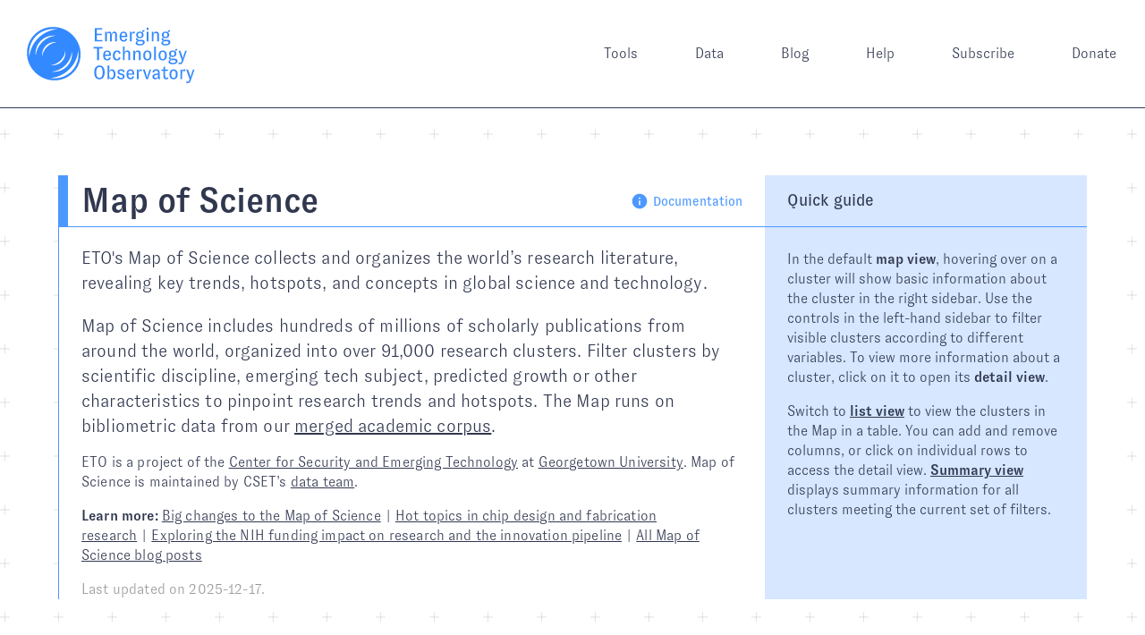

--- FILE ---
content_type: text/html; charset=UTF-8
request_url: https://sciencemap.eto.tech/?top_countries=Indonesia&growth_3yr_p_rank=80%2C100&NP=50%2C19218&mode=list&cols=cluster_id%2Ccset_extracted_phrase%2Cclass_arts%2Cgrowth_3yr_p_rank%2CNP
body_size: 60560
content:
<!DOCTYPE html><html><head><meta charSet="utf-8"/><meta http-equiv="x-ua-compatible" content="ie=edge"/><meta name="viewport" content="width=device-width, initial-scale=1, shrink-to-fit=no"/><meta name="generator" content="Gatsby 5.11.0"/><meta property="og:type" content="website" data-gatsby-head="true"/><meta property="og:title" content="Map of Science" data-gatsby-head="true"/><meta property="og:url" data-gatsby-head="true"/><meta property="og:description" content="Explore the world&#x27;s research literature, easily pinpointing key trends, hotspots, and concepts in global science and technology." data-gatsby-head="true"/><meta name="twitter:card" content="summary_large_image" data-gatsby-head="true"/><meta name="twitter:site" content="@EmergingTechObs" data-gatsby-head="true"/><meta name="twitter:title" content="Map of Science" data-gatsby-head="true"/><meta name="twitter:url" data-gatsby-head="true"/><meta name="twitter:description" content="Explore the world&#x27;s research literature, easily pinpointing key trends, hotspots, and concepts in global science and technology." data-gatsby-head="true"/><meta property="og:image" content="/static/map-of-science-0d44f12ced63b866d4e99ee977632906.png" data-gatsby-head="true"/><meta property="og:image:width" content="1200" data-gatsby-head="true"/><meta property="og:image:height" content="630" data-gatsby-head="true"/><meta name="twitter:image" content="/static/map-of-science-0d44f12ced63b866d4e99ee977632906.png" data-gatsby-head="true"/><style data-href="/styles.eca5e00d4d07ea3b681b.css" data-identity="gatsby-global-css">:root{--bright-blue:#4c98ff;--bright-blue--translucent:rgba(76,152,255,.4);--bright-blue-light:#d6e7ff;--bright-blue-lighter:#ebf3ff;--bright-blue-lightest:#f2f7ff;--dark-blue:#30374f;--dark-blue--translucent:rgba(48,55,79,.4);--black:#000;--white:#fff;--grey:#969696;--grey-light:#b7b7b7;--grey-lighter:#d9d9d9;--grey-lightest:#fafafa;--orange:#ffaa80;--orange-light:#fdc;--orange-lighter:#ffeee5;--orange-lightest:#fff6f2;--yellow:#fce77e;--yellow-light:#fff7cc;--yellow-lighter:#fffbe5;--yellow-lightest:#fffdf2;--lime:#d5ff80;--lime-light:#efc;--lime-lighter:#f6ffe5;--lime-lightest:#fbfff2;--apple:#95ff80;--apple-light:#d5ffcc;--apple-lighter:#eaffe5;--apple-lightest:#f4fff2;--mint:#80ffaa;--mint-light:#cfd;--mint-lighter:#e5ffee;--mint-lightest:#f2fff6;--aqua:#7efce7;--aqua-light:#ccfff7;--aqua-lighter:#e5fffb;--aqua-lightest:#f2fffd;--sky:#80d5ff;--sky-light:#cef;--sky-lighter:#e5f6ff;--sky-lightest:#f2fbff;--cornflower:#8095ff;--cornflower-light:#ccd4ff;--cornflower-lighter:#e5eaff;--cornflower-lightest:#f2f4ff;--purple:#aa80ff;--purple-light:#dcf;--purple-lighter:#edf;--purple-lightest:#f6f2ff;--pink:#ea80ff;--pink-light:#f7ccff;--pink-lighter:#fbddff;--pink-lightest:#fdf2ff;--rose:#ff80d5;--rose-light:#fce;--rose-lighter:#ffe5f6;--rose-lightest:#fff2fb;--red:#ff8095;--red-light:#ffccd4;--red-lighter:#ffe5ea;--red-lightest:#fff2f4}a,a.MuiTypography-root,a.MuiTypography-root:visited,a:visited{color:var(--dark-blue)}a.MuiTypography-root:focus,a.MuiTypography-root:hover,a:focus,a:hover{color:var(--bright-blue)}body{margin:0}label{font-family:GTZirkonRegular,sans-serif}label:not(.plain){color:var(--bright-blue);font-size:.8rem;text-transform:uppercase}b,strong{font-family:GTZirkonMedium,sans-serif}@font-face{font-family:GTZirkonBold;font-weight:bolder;src:url(/static/GT-Zirkon-Bold-669040ca37ad09a46dc4ac682c0ac5b2.woff2) format("woff2"),url(/static/GT-Zirkon-Bold-ac2a17d205992b8d4653a0b5971379be.woff) format("woff"),url(/static/GT-Zirkon-Bold-d03dbdf96884906626188ba6f20f5d5e.ttf) format("truetype")}@font-face{font-family:GTZirkonMedium;font-weight:700;src:url(/static/GT-Zirkon-Medium-a098cad52cd9dbd7191417024219a6e1.woff2) format("woff2"),url(/static/GT-Zirkon-Medium-e1fb088b59d84a250cb5e292d65252e0.woff) format("woff"),url(/static/GT-Zirkon-Medium-4fe8da6ca13e99a783d660659178c2a9.ttf) format("truetype")}@font-face{font-family:GTZirkonRegular;font-weight:400;src:url(/static/GT-Zirkon-Regular-2dc9953d2c105030cb912fac88c52740.woff2) format("woff2"),url(/static/GT-Zirkon-Regular-22196c822bed7dc32cfebf0f0ac3c78e.woff) format("woff"),url(/static/GT-Zirkon-Regular-7562ed03a7d116d30a81f4dae26c3994.ttf) format("truetype")}@font-face{font-family:GTZirkonLight;font-weight:lighter;src:url(/static/GT-Zirkon-Light-61d94991ac355f391e8711a3aa423d84.woff2) format("woff2"),url(/static/GT-Zirkon-Light-31ab1aa0ce9381ac62232b3fb2e907f7.woff) format("woff"),url(/static/GT-Zirkon-Light-28620170f162a1137ada54b5211194ff.ttf) format("truetype")}@font-face{font-family:GTZirkonLightItalic;font-weight:lighter;src:url(/static/GT-Zirkon-Light-Italic-4309791600f07b7ae7e5b3fab6e48a02.woff2) format("woff2"),url(/static/GT-Zirkon-Light-Italic-25552b3d9708fcc1855dbcd9f73d272a.woff) format("woff"),url(/static/GT-Zirkon-Light-Italic-164a51a24b7c3e20d7a4276922408c21.ttf) format("truetype")}.mdc-typography,html{-webkit-font-smoothing:initial!important;-moz-osx-font-smoothing:initial!important}label{color:initial;font-size:medium;text-transform:none}@media only percy{.no-percy{visibility:hidden}}</style><link rel="icon" href="/favicon-32x32.png?v=4b4045cb4d35bf137a6e6414377059f6" type="image/png"/><link rel="icon" href="/favicon.svg?v=4b4045cb4d35bf137a6e6414377059f6" type="image/svg+xml"/><link rel="manifest" href="/manifest.webmanifest" crossorigin="anonymous"/><link rel="apple-touch-icon" sizes="48x48" href="/icons/icon-48x48.png?v=4b4045cb4d35bf137a6e6414377059f6"/><link rel="apple-touch-icon" sizes="72x72" href="/icons/icon-72x72.png?v=4b4045cb4d35bf137a6e6414377059f6"/><link rel="apple-touch-icon" sizes="96x96" href="/icons/icon-96x96.png?v=4b4045cb4d35bf137a6e6414377059f6"/><link rel="apple-touch-icon" sizes="144x144" href="/icons/icon-144x144.png?v=4b4045cb4d35bf137a6e6414377059f6"/><link rel="apple-touch-icon" sizes="192x192" href="/icons/icon-192x192.png?v=4b4045cb4d35bf137a6e6414377059f6"/><link rel="apple-touch-icon" sizes="256x256" href="/icons/icon-256x256.png?v=4b4045cb4d35bf137a6e6414377059f6"/><link rel="apple-touch-icon" sizes="384x384" href="/icons/icon-384x384.png?v=4b4045cb4d35bf137a6e6414377059f6"/><link rel="apple-touch-icon" sizes="512x512" href="/icons/icon-512x512.png?v=4b4045cb4d35bf137a6e6414377059f6"/><link rel="preconnect" href="https://plausible.io"/><script async="" defer="" data-domain="sciencemap.eto.tech" src="https://plausible.io/js/plausible.js"></script><script>
          window.plausible = window.plausible || function() { (window.plausible.q = window.plausible.q || []).push(arguments) };
          
          </script><title data-gatsby-head="true">Map of Science</title></head><body><div id="___gatsby"><div style="outline:none" tabindex="-1" id="gatsby-focus-wrapper"><style data-emotion="css-global 1nvvwhx">html{-webkit-font-smoothing:antialiased;-moz-osx-font-smoothing:grayscale;box-sizing:border-box;-webkit-text-size-adjust:100%;}*,*::before,*::after{box-sizing:inherit;}strong,b{font-weight:700;}body{margin:0;color:rgba(0, 0, 0, 0.87);font-family:GTZirkonLight,Arial;font-weight:400;font-size:1rem;line-height:1.5;background-color:#fff;}@media print{body{background-color:#fff;}}body::backdrop{background-color:#fff;}@font-face{font-family:"Zirkon";font-style:normal;font-display:swap;font-weight:400;src:local("Zirkon"),local("GT-Zirkon-Regular"),url(/static/GT-Zirkon-Regular-2dc9953d2c105030cb912fac88c52740.woff2) format("woff2");unicodeRange:U+0000-00FF,U+0131,U+0152-0153,U+02BB-02BC,U+02C6,U+02DA,U+02DC,U+2000-206F,U+2074,U+20AC,U+2122,U+2191,U+2193,U+2212,U+2215,U+FEFF;},@font-face{font-family:"Zirkon";font-style:normal;font-display:swap;font-weight:700;src:local("Zirkon"),local("GT-Zirkon-Bold"),url(/static/GT-Zirkon-Bold-669040ca37ad09a46dc4ac682c0ac5b2.woff2) format("woff2");unicodeRange:U+0000-00FF,U+0131,U+0152-0153,U+02BB-02BC,U+02C6,U+02DA,U+02DC,U+2000-206F,U+2074,U+20AC,U+2122,U+2191,U+2193,U+2212,U+2215,U+FEFF;},@font-face{font-family:"Zirkon";font-style:normal;font-display:swap;font-weight:500;src:local("Zirkon"),local("GT-Zirkon-Medium"),url(/static/GT-Zirkon-Medium-a098cad52cd9dbd7191417024219a6e1.woff2) format("woff2");unicodeRange:U+0000-00FF,U+0131,U+0152-0153,U+02BB-02BC,U+02C6,U+02DA,U+02DC,U+2000-206F,U+2074,U+20AC,U+2122,U+2191,U+2193,U+2212,U+2215,U+FEFF;},@font-face{font-family:"Zirkon";font-style:normal;font-display:swap;font-weight:300;src:local("Zirkon"),local("GT-Zirkon-Light"),url(/static/GT-Zirkon-Light-61d94991ac355f391e8711a3aa423d84.woff2) format("woff2");unicodeRange:U+0000-00FF,U+0131,U+0152-0153,U+02BB-02BC,U+02C6,U+02DA,U+02DC,U+2000-206F,U+2074,U+20AC,U+2122,U+2191,U+2193,U+2212,U+2215,U+FEFF;},@font-face{font-family:"Zirkon";font-style:italic;font-display:swap;font-weight:300;src:local("Zirkon"),local("GT-Zirkon-Light-Italic"),url(/static/GT-Zirkon-Light-Italic-4309791600f07b7ae7e5b3fab6e48a02.woff2) format("woff2");unicodeRange:U+0000-00FF,U+0131,U+0152-0153,U+02BB-02BC,U+02C6,U+02DA,U+02DC,U+2000-206F,U+2074,U+20AC,U+2122,U+2191,U+2193,U+2212,U+2215,U+FEFF;}</style><style data-emotion="css 1n5a4pn">.css-1n5a4pn{background-image:url([data-uri]);}</style><div class="app-wrapper  css-1n5a4pn"><style data-emotion="css 6z0ru1">.css-6z0ru1{border-bottom:1px solid var(--dark-blue);display:-webkit-box;display:-webkit-flex;display:-ms-flexbox;display:flex;-webkit-box-pack:justify;-webkit-justify-content:space-between;justify-content:space-between;background-color:white;}</style><header class="eto-header css-6z0ru1"><a href="https://eto.tech/" style="display:flex"><img src="/static/eto-logo-bright-blue-b3351c5c04836d9f7901f1df2b6493ff.svg" style="height:90px" alt="ETO Logo"/></a><div style="display:flex;align-items:center"><style data-emotion="css 1wf493t">.css-1wf493t{text-align:center;-webkit-flex:0 0 auto;-ms-flex:0 0 auto;flex:0 0 auto;font-size:1.5rem;padding:8px;border-radius:50%;overflow:visible;color:rgba(0, 0, 0, 0.54);-webkit-transition:background-color 150ms cubic-bezier(0.4, 0, 0.2, 1) 0ms;transition:background-color 150ms cubic-bezier(0.4, 0, 0.2, 1) 0ms;}.css-1wf493t:hover{background-color:rgba(0, 0, 0, 0.04);}@media (hover: none){.css-1wf493t:hover{background-color:transparent;}}.css-1wf493t.Mui-disabled{background-color:transparent;color:rgba(0, 0, 0, 0.26);}</style><style data-emotion="css 1yxmbwk">.css-1yxmbwk{display:-webkit-inline-box;display:-webkit-inline-flex;display:-ms-inline-flexbox;display:inline-flex;-webkit-align-items:center;-webkit-box-align:center;-ms-flex-align:center;align-items:center;-webkit-box-pack:center;-ms-flex-pack:center;-webkit-justify-content:center;justify-content:center;position:relative;box-sizing:border-box;-webkit-tap-highlight-color:transparent;background-color:transparent;outline:0;border:0;margin:0;border-radius:0;padding:0;cursor:pointer;-webkit-user-select:none;-moz-user-select:none;-ms-user-select:none;user-select:none;vertical-align:middle;-moz-appearance:none;-webkit-appearance:none;-webkit-text-decoration:none;text-decoration:none;color:inherit;text-align:center;-webkit-flex:0 0 auto;-ms-flex:0 0 auto;flex:0 0 auto;font-size:1.5rem;padding:8px;border-radius:50%;overflow:visible;color:rgba(0, 0, 0, 0.54);-webkit-transition:background-color 150ms cubic-bezier(0.4, 0, 0.2, 1) 0ms;transition:background-color 150ms cubic-bezier(0.4, 0, 0.2, 1) 0ms;}.css-1yxmbwk::-moz-focus-inner{border-style:none;}.css-1yxmbwk.Mui-disabled{pointer-events:none;cursor:default;}@media print{.css-1yxmbwk{-webkit-print-color-adjust:exact;color-adjust:exact;}}.css-1yxmbwk:hover{background-color:rgba(0, 0, 0, 0.04);}@media (hover: none){.css-1yxmbwk:hover{background-color:transparent;}}.css-1yxmbwk.Mui-disabled{background-color:transparent;color:rgba(0, 0, 0, 0.26);}</style><button class="MuiButtonBase-root MuiIconButton-root MuiIconButton-sizeMedium css-1yxmbwk" tabindex="0" type="button" id="header-menu-button" aria-haspopup="true" style="color:var(--bright-blue);vertical-align:middle;margin-right:20px" title="Open ETO menu"><style data-emotion="css 6flbmm">.css-6flbmm{-webkit-user-select:none;-moz-user-select:none;-ms-user-select:none;user-select:none;width:1em;height:1em;display:inline-block;fill:currentColor;-webkit-flex-shrink:0;-ms-flex-negative:0;flex-shrink:0;-webkit-transition:fill 200ms cubic-bezier(0.4, 0, 0.2, 1) 0ms;transition:fill 200ms cubic-bezier(0.4, 0, 0.2, 1) 0ms;font-size:2.1875rem;}</style><svg class="MuiSvgIcon-root MuiSvgIcon-fontSizeLarge css-6flbmm" focusable="false" aria-hidden="true" viewBox="0 0 24 24" data-testid="MenuIcon" alt="Sitemap links"><path d="M3 18h18v-2H3zm0-5h18v-2H3zm0-7v2h18V6z"></path></svg></button><style data-emotion="css 1qhahox">.css-1qhahox .MuiPaper-root.MuiMenu-paper.MuiPopover-paper{background-color:var(--bright-blue-lightest);border-radius:0;border-top:1px solid var(--bright-blue);color:var(--dark-blue);max-width:100%;width:100%;}@media ( min-width: 440px ){.css-1qhahox .MuiPaper-root.MuiMenu-paper.MuiPopover-paper{border-bottom:1px solid var(--bright-blue);border-left:1px solid var(--bright-blue);height:320px;width:240px;}}.css-1qhahox .MuiPaper-root.MuiMenu-paper.MuiPopover-paper a:focus,.css-1qhahox .MuiPaper-root.MuiMenu-paper.MuiPopover-paper a:hover{font-weight:700;}</style><style data-emotion="css xsr8dq">.css-xsr8dq .MuiPaper-root.MuiMenu-paper.MuiPopover-paper{background-color:var(--bright-blue-lightest);border-radius:0;border-top:1px solid var(--bright-blue);color:var(--dark-blue);max-width:100%;width:100%;}@media ( min-width: 440px ){.css-xsr8dq .MuiPaper-root.MuiMenu-paper.MuiPopover-paper{border-bottom:1px solid var(--bright-blue);border-left:1px solid var(--bright-blue);height:320px;width:240px;}}.css-xsr8dq .MuiPaper-root.MuiMenu-paper.MuiPopover-paper a:focus,.css-xsr8dq .MuiPaper-root.MuiMenu-paper.MuiPopover-paper a:hover{font-weight:700;}</style></div></header><div style="display:flex;flex-direction:column"><div style="max-width:1500px"><style data-emotion="css 1ebhapj">.css-1ebhapj .description{display:-webkit-box;display:-webkit-flex;display:-ms-flexbox;display:flex;-webkit-flex-direction:column;-ms-flex-direction:column;flex-direction:column;padding-right:25px;}</style><style data-emotion="css 1tpi13v">.css-1tpi13v{--infocard-color:var(--bright-blue);--infocard-color-light:var(--bright-blue-light);--infocard-color-lighter:var(--bright-blue-lighter);--infocard-color-lightest:var(--bright-blue-lightest);--infocard-content-padding:25px;background-color:white;border-left:1px solid var(--infocard-color);display:grid;font-family:GTZirkonLight;grid-template-columns:10px 10px 1fr;grid-template-rows:fit-content(60px) min-content min-content min-content;grid-template-areas:"accent bottomborder maintitle" ". . contents" ". . sidebartitle" ". . sidebar" ". . button" ". . children";line-height:1.4;margin:50px 15px;}@media ( min-width: 900px ){.css-1tpi13v{grid-template-columns:10px 15px 1fr fit-content(360px);grid-template-rows:fit-content(60px) 1fr min-content auto;grid-template-areas:"accent bottomborder maintitle sidebartitle" ". . contents sidebar" ". . button sidebar" ". . children children";margin:75px 65px;}}.css-1tpi13v .description{display:-webkit-box;display:-webkit-flex;display:-ms-flexbox;display:flex;-webkit-flex-direction:column;-ms-flex-direction:column;flex-direction:column;padding-right:25px;}</style><div class="info-card-wrapper css-1tpi13v"><style data-emotion="css 1jlnyi6">.css-1jlnyi6{background-color:var(--infocard-color);grid-area:accent;}</style><div class="css-1jlnyi6"></div><style data-emotion="css 1jzfckc">.css-1jzfckc{grid-area:bottomborder;border-bottom:1px solid var(--infocard-color);}</style><div class="css-1jzfckc"></div><style data-emotion="css mtqv2w">.css-mtqv2w{border-bottom:1px solid var(--infocard-color);display:-webkit-box;display:-webkit-flex;display:-ms-flexbox;display:flex;grid-area:maintitle;-webkit-box-pack:justify;-webkit-justify-content:space-between;justify-content:space-between;padding-right:var(--infocard-content-padding);-webkit-flex-direction:column;-ms-flex-direction:column;flex-direction:column;}@media ( min-width: 1100px ){.css-mtqv2w{-webkit-flex-direction:row;-ms-flex-direction:row;flex-direction:row;}}</style><div class="css-mtqv2w"><style data-emotion="css 1gxeqgw">.css-1gxeqgw{color:var(--dark-blue);font-family:GTZirkonMedium;font-size:1.8rem;padding:5px 0;}@media ( min-width: 900px ){.css-1gxeqgw{font-size:2.4rem;}}@media ( min-width: 1100px ){.css-1gxeqgw{width:calc(100% - 140px);}}</style><style data-emotion="css 1xavfkz">.css-1xavfkz{margin:0;font-family:GTZirkonLight,Arial;font-weight:400;font-size:2.125rem;line-height:1.235;color:var(--dark-blue);font-family:GTZirkonMedium;font-size:1.8rem;padding:5px 0;}@media ( min-width: 900px ){.css-1xavfkz{font-size:2.4rem;}}@media ( min-width: 1100px ){.css-1xavfkz{width:calc(100% - 140px);}}</style><div class="MuiTypography-root MuiTypography-h4 css-1xavfkz">Map of Science</div><style data-emotion="css 6k2ama">.css-6k2ama{-webkit-align-items:center;-webkit-box-align:center;-ms-flex-align:center;align-items:center;display:-webkit-box;display:-webkit-flex;display:-ms-flexbox;display:flex;margin-bottom:10px;}.css-6k2ama a{color:var(--infocard-color);font-family:GTZirkonRegular;font-size:90%;-webkit-text-decoration:none;text-decoration:none;}.css-6k2ama a:focus,.css-6k2ama a:hover{-webkit-text-decoration:underline;text-decoration:underline;}@media ( min-width: 1100px ){.css-6k2ama{margin-bottom:0px;}}</style><div class="css-6k2ama"><a href="https://eto.tech/tool-docs/mos" target="_blank" rel="noopener"><style data-emotion="css 1k33q06">.css-1k33q06{-webkit-user-select:none;-moz-user-select:none;-ms-user-select:none;user-select:none;width:1em;height:1em;display:inline-block;fill:currentColor;-webkit-flex-shrink:0;-ms-flex-negative:0;flex-shrink:0;-webkit-transition:fill 200ms cubic-bezier(0.4, 0, 0.2, 1) 0ms;transition:fill 200ms cubic-bezier(0.4, 0, 0.2, 1) 0ms;font-size:1.25rem;}</style><svg class="MuiSvgIcon-root MuiSvgIcon-fontSizeSmall css-1k33q06" focusable="false" aria-hidden="true" viewBox="0 0 24 24" data-testid="InfoIcon" style="margin-bottom:-5px;margin-right:5px"><path d="M12 2C6.48 2 2 6.48 2 12s4.48 10 10 10 10-4.48 10-10S17.52 2 12 2m1 15h-2v-6h2zm0-8h-2V7h2z"></path></svg>Documentation</a></div></div><style data-emotion="css jthzoa">.css-jthzoa{color:var(--dark-blue);display:-webkit-box;display:-webkit-flex;display:-ms-flexbox;display:flex;-webkit-flex-direction:column;-ms-flex-direction:column;flex-direction:column;grid-area:contents;-webkit-box-pack:justify;-webkit-justify-content:space-between;justify-content:space-between;margin-right:10px;margin-top:20px;padding:0;}@media ( min-width: 900px ){.css-jthzoa{-webkit-flex-direction:row;-ms-flex-direction:row;flex-direction:row;margin-right:0px;padding:unset;}}</style><div class="description-wrapper css-jthzoa"><style data-emotion="css 179l6xr">.css-179l6xr{font-size:1.25rem;font-weight:500;letter-spacing:0.0075em;padding-right:0px;}@media ( min-width: 900px ){.css-179l6xr{padding-right:50px;}}.css-179l6xr *{margin:0;}.css-179l6xr *:not(script)+*{margin-top:1em;}.css-179l6xr.emphasize-first p:first-of-type{font-size:1.4rem;font-weight:bold;}@media ( min-width: 900px ){.css-179l6xr.emphasize-first p:first-of-type{font-size:1.8rem;}}</style><div class="description  css-179l6xr"><p>ETO&#x27;s Map of Science collects and organizes the world’s research literature, revealing key trends, hotspots, and concepts in global science and technology.</p><p>Map of Science includes hundreds of millions of scholarly publications from around the world, organized into over 91,000 research clusters. Filter clusters by scientific discipline, emerging tech subject, predicted growth or other characteristics to pinpoint research trends and hotspots. The Map runs on bibliometric data from our <a href="https://eto.tech/dataset-docs/mac/" target="_blank" rel="noopener">merged academic corpus</a>.</p><style data-emotion="css rkiwex">.css-rkiwex{font-size:1rem;}</style><p class="css-rkiwex">ETO is a project of the <a href="https://cset.georgetown.edu/" target="_blank" rel="noopener">Center for Security and Emerging Technology</a> at <a href="https://www.georgetown.edu/" target="_blank" rel="noopener">Georgetown University</a>. Map of Science is maintained by CSET’s <a href="https://cset.georgetown.edu/research-topic/data/" target="_blank" rel="noopener">data team</a>.</p><p class="css-rkiwex"><strong>Learn more:</strong> <a href="https://eto.tech/blog/map-of-science-update-2025/" target="_blank" rel="noopener">Big changes to the Map of Science</a><span style="padding:0px 6px">|</span><a href="https://eto.tech/blog/hot-topics-chip-research/" target="_blank" rel="noopener">Hot topics in chip design and fabrication research</a><span style="padding:0px 6px">|</span><a href="https://cset.georgetown.edu/publication/the-nihs-impact-on-research-and-innovation/" target="_blank" rel="noopener">Exploring the NIH funding impact on research and the innovation pipeline</a><span style="padding:0px 6px">|</span><a href="https://eto.tech/blog/?tag=Map%20of%20Science" target="_blank" rel="noopener">All Map of Science blog posts</a></p><style data-emotion="css 3a19zm">.css-3a19zm{color:var(--grey);font-size:1rem;}</style><p class="css-3a19zm">Last updated on <span class="no-percy">2025-12-17<!-- -->.</span> </p></div></div><style data-emotion="css rhg6ns">.css-rhg6ns{border-bottom:1px solid var(--infocard-color);background-color:var(--infocard-color-light);color:var(--dark-blue);-webkit-align-items:center;-webkit-box-align:center;-ms-flex-align:center;align-items:center;display:-webkit-box;display:-webkit-flex;display:-ms-flexbox;display:flex;font-family:GTZirkonRegular;font-size:115%;grid-area:sidebartitle;padding:10px calc(var(--infocard-content-padding) / 2);}.css-rhg6ns.desktop{display:none;}@media ( min-width: 900px ){.css-rhg6ns.desktop{display:-webkit-box;display:-webkit-flex;display:-ms-flexbox;display:flex;}}@media ( min-width: 900px ){.css-rhg6ns{padding:0 var(--infocard-content-padding);}}</style><style data-emotion="css 1nwt7z8">.css-1nwt7z8{margin:0;border-bottom:1px solid var(--infocard-color);background-color:var(--infocard-color-light);color:var(--dark-blue);-webkit-align-items:center;-webkit-box-align:center;-ms-flex-align:center;align-items:center;display:-webkit-box;display:-webkit-flex;display:-ms-flexbox;display:flex;font-family:GTZirkonRegular;font-size:115%;grid-area:sidebartitle;padding:10px calc(var(--infocard-content-padding) / 2);}.css-1nwt7z8.desktop{display:none;}@media ( min-width: 900px ){.css-1nwt7z8.desktop{display:-webkit-box;display:-webkit-flex;display:-ms-flexbox;display:flex;}}@media ( min-width: 900px ){.css-1nwt7z8{padding:0 var(--infocard-content-padding);}}</style><div class="MuiTypography-root MuiTypography-p sidebar-title desktop css-1nwt7z8">Quick guide</div><style data-emotion="css j9pny">.css-j9pny{background-color:var(--infocard-color-light);color:var(--dark-blue);font-family:GTZirkonLight;grid-area:sidebar;padding:calc(var(--infocard-content-padding) / 2);}.css-j9pny.desktop{display:none;}@media ( min-width: 900px ){.css-j9pny.desktop{display:-webkit-box;display:-webkit-flex;display:-ms-flexbox;display:flex;}}@media ( min-width: 900px ){.css-j9pny{padding:var(--infocard-content-padding);}}</style><style data-emotion="css 1t33p0b">.css-1t33p0b{margin:0;background-color:var(--infocard-color-light);color:var(--dark-blue);font-family:GTZirkonLight;grid-area:sidebar;padding:calc(var(--infocard-content-padding) / 2);}.css-1t33p0b.desktop{display:none;}@media ( min-width: 900px ){.css-1t33p0b.desktop{display:-webkit-box;display:-webkit-flex;display:-ms-flexbox;display:flex;}}@media ( min-width: 900px ){.css-1t33p0b{padding:var(--infocard-content-padding);}}</style><div class="MuiTypography-root MuiTypography-p sidebar-content desktop css-1t33p0b"><div><p style="margin-top:0px">In the default <strong>map view</strong>, hovering over on a cluster will show basic information about the cluster in the right sidebar. Use the controls in the left-hand sidebar to filter visible clusters according to different variables. To view more information about a cluster, click on it to open its <strong>detail view</strong>.</p><p>Switch to <strong><a href="https://sciencemap.eto.tech/?mode=list">list view</a></strong> to view the clusters in the Map in a table. You can add and remove columns, or click on individual rows to access the detail view. <strong><a href="https://sciencemap.eto.tech/?mode=summary">Summary view</a></strong> displays summary information for all clusters meeting the current set of filters.</p></div></div><style data-emotion="css 17sjq31">.css-17sjq31{grid-area:sidebar;}.css-17sjq31,.css-17sjq31.Mui-expanded{margin:var(--infocard-content-padding) 0 0 0;}.css-17sjq31 .MuiAccordionSummary-content,.css-17sjq31 .MuiAccordionSummary-root.Mui-expanded{margin:0;}.css-17sjq31 .MuiAccordionSummary-root{background-color:var(--infocard-color-light);border-bottom:1px solid var(--infocard-color);min-height:38px;}.css-17sjq31 .MuiAccordionSummary-root .sidebar-title{border:none;}.css-17sjq31 .MuiAccordionSummary-root,.css-17sjq31 .MuiAccordionDetails-root{padding:0;}@media ( min-width: 900px ){.css-17sjq31{display:none;}}</style><style data-emotion="css 1andeee">.css-1andeee{position:relative;-webkit-transition:margin 150ms cubic-bezier(0.4, 0, 0.2, 1) 0ms;transition:margin 150ms cubic-bezier(0.4, 0, 0.2, 1) 0ms;overflow-anchor:none;border-radius:0;grid-area:sidebar;}.css-1andeee::before{position:absolute;left:0;top:-1px;right:0;height:1px;content:"";opacity:1;background-color:rgba(0, 0, 0, 0.12);-webkit-transition:opacity 150ms cubic-bezier(0.4, 0, 0.2, 1) 0ms,background-color 150ms cubic-bezier(0.4, 0, 0.2, 1) 0ms;transition:opacity 150ms cubic-bezier(0.4, 0, 0.2, 1) 0ms,background-color 150ms cubic-bezier(0.4, 0, 0.2, 1) 0ms;}.css-1andeee:first-of-type::before{display:none;}.css-1andeee.Mui-expanded::before{opacity:0;}.css-1andeee.Mui-expanded:first-of-type{margin-top:0;}.css-1andeee.Mui-expanded:last-of-type{margin-bottom:0;}.css-1andeee.Mui-expanded+.css-1andeee.Mui-expanded::before{display:none;}.css-1andeee.Mui-disabled{background-color:rgba(0, 0, 0, 0.12);}.css-1andeee:first-of-type{border-top-left-radius:4px;border-top-right-radius:4px;}.css-1andeee:last-of-type{border-bottom-left-radius:4px;border-bottom-right-radius:4px;}@supports (-ms-ime-align: auto){.css-1andeee:last-of-type{border-bottom-left-radius:0;border-bottom-right-radius:0;}}.css-1andeee.Mui-expanded{margin:16px 0;}.css-1andeee,.css-1andeee.Mui-expanded{margin:var(--infocard-content-padding) 0 0 0;}.css-1andeee .MuiAccordionSummary-content,.css-1andeee .MuiAccordionSummary-root.Mui-expanded{margin:0;}.css-1andeee .MuiAccordionSummary-root{background-color:var(--infocard-color-light);border-bottom:1px solid var(--infocard-color);min-height:38px;}.css-1andeee .MuiAccordionSummary-root .sidebar-title{border:none;}.css-1andeee .MuiAccordionSummary-root,.css-1andeee .MuiAccordionDetails-root{padding:0;}@media ( min-width: 900px ){.css-1andeee{display:none;}}</style><style data-emotion="css 1e9afj7">.css-1e9afj7{background-color:#fff;color:rgba(0, 0, 0, 0.87);-webkit-transition:box-shadow 300ms cubic-bezier(0.4, 0, 0.2, 1) 0ms;transition:box-shadow 300ms cubic-bezier(0.4, 0, 0.2, 1) 0ms;border-radius:4px;box-shadow:0px 2px 1px -1px rgba(0,0,0,0.2),0px 1px 1px 0px rgba(0,0,0,0.14),0px 1px 3px 0px rgba(0,0,0,0.12);position:relative;-webkit-transition:margin 150ms cubic-bezier(0.4, 0, 0.2, 1) 0ms;transition:margin 150ms cubic-bezier(0.4, 0, 0.2, 1) 0ms;overflow-anchor:none;border-radius:0;grid-area:sidebar;}.css-1e9afj7::before{position:absolute;left:0;top:-1px;right:0;height:1px;content:"";opacity:1;background-color:rgba(0, 0, 0, 0.12);-webkit-transition:opacity 150ms cubic-bezier(0.4, 0, 0.2, 1) 0ms,background-color 150ms cubic-bezier(0.4, 0, 0.2, 1) 0ms;transition:opacity 150ms cubic-bezier(0.4, 0, 0.2, 1) 0ms,background-color 150ms cubic-bezier(0.4, 0, 0.2, 1) 0ms;}.css-1e9afj7:first-of-type::before{display:none;}.css-1e9afj7.Mui-expanded::before{opacity:0;}.css-1e9afj7.Mui-expanded:first-of-type{margin-top:0;}.css-1e9afj7.Mui-expanded:last-of-type{margin-bottom:0;}.css-1e9afj7.Mui-expanded+.css-1e9afj7.Mui-expanded::before{display:none;}.css-1e9afj7.Mui-disabled{background-color:rgba(0, 0, 0, 0.12);}.css-1e9afj7:first-of-type{border-top-left-radius:4px;border-top-right-radius:4px;}.css-1e9afj7:last-of-type{border-bottom-left-radius:4px;border-bottom-right-radius:4px;}@supports (-ms-ime-align: auto){.css-1e9afj7:last-of-type{border-bottom-left-radius:0;border-bottom-right-radius:0;}}.css-1e9afj7.Mui-expanded{margin:16px 0;}.css-1e9afj7,.css-1e9afj7.Mui-expanded{margin:var(--infocard-content-padding) 0 0 0;}.css-1e9afj7 .MuiAccordionSummary-content,.css-1e9afj7 .MuiAccordionSummary-root.Mui-expanded{margin:0;}.css-1e9afj7 .MuiAccordionSummary-root{background-color:var(--infocard-color-light);border-bottom:1px solid var(--infocard-color);min-height:38px;}.css-1e9afj7 .MuiAccordionSummary-root .sidebar-title{border:none;}.css-1e9afj7 .MuiAccordionSummary-root,.css-1e9afj7 .MuiAccordionDetails-root{padding:0;}@media ( min-width: 900px ){.css-1e9afj7{display:none;}}</style><div class="MuiPaper-root MuiPaper-elevation MuiPaper-rounded MuiPaper-elevation1 MuiAccordion-root MuiAccordion-rounded MuiAccordion-gutters sidebar-mobile css-1e9afj7"><style data-emotion="css 1xfr0ul">.css-1xfr0ul{display:-webkit-box;display:-webkit-flex;display:-ms-flexbox;display:flex;min-height:48px;padding:0px 16px;-webkit-transition:min-height 150ms cubic-bezier(0.4, 0, 0.2, 1) 0ms,background-color 150ms cubic-bezier(0.4, 0, 0.2, 1) 0ms;transition:min-height 150ms cubic-bezier(0.4, 0, 0.2, 1) 0ms,background-color 150ms cubic-bezier(0.4, 0, 0.2, 1) 0ms;}.css-1xfr0ul.Mui-focusVisible{background-color:rgba(0, 0, 0, 0.12);}.css-1xfr0ul.Mui-disabled{opacity:0.38;}.css-1xfr0ul:hover:not(.Mui-disabled){cursor:pointer;}.css-1xfr0ul.Mui-expanded{min-height:64px;}</style><style data-emotion="css 1oqimao">.css-1oqimao{display:-webkit-inline-box;display:-webkit-inline-flex;display:-ms-inline-flexbox;display:inline-flex;-webkit-align-items:center;-webkit-box-align:center;-ms-flex-align:center;align-items:center;-webkit-box-pack:center;-ms-flex-pack:center;-webkit-justify-content:center;justify-content:center;position:relative;box-sizing:border-box;-webkit-tap-highlight-color:transparent;background-color:transparent;outline:0;border:0;margin:0;border-radius:0;padding:0;cursor:pointer;-webkit-user-select:none;-moz-user-select:none;-ms-user-select:none;user-select:none;vertical-align:middle;-moz-appearance:none;-webkit-appearance:none;-webkit-text-decoration:none;text-decoration:none;color:inherit;display:-webkit-box;display:-webkit-flex;display:-ms-flexbox;display:flex;min-height:48px;padding:0px 16px;-webkit-transition:min-height 150ms cubic-bezier(0.4, 0, 0.2, 1) 0ms,background-color 150ms cubic-bezier(0.4, 0, 0.2, 1) 0ms;transition:min-height 150ms cubic-bezier(0.4, 0, 0.2, 1) 0ms,background-color 150ms cubic-bezier(0.4, 0, 0.2, 1) 0ms;}.css-1oqimao::-moz-focus-inner{border-style:none;}.css-1oqimao.Mui-disabled{pointer-events:none;cursor:default;}@media print{.css-1oqimao{-webkit-print-color-adjust:exact;color-adjust:exact;}}.css-1oqimao.Mui-focusVisible{background-color:rgba(0, 0, 0, 0.12);}.css-1oqimao.Mui-disabled{opacity:0.38;}.css-1oqimao:hover:not(.Mui-disabled){cursor:pointer;}.css-1oqimao.Mui-expanded{min-height:64px;}</style><div class="MuiButtonBase-root MuiAccordionSummary-root MuiAccordionSummary-gutters css-1oqimao" tabindex="0" role="button" aria-expanded="false" id="sidebar-header" aria-controls="sidebar-content"><style data-emotion="css l0jafl">.css-l0jafl{display:-webkit-box;display:-webkit-flex;display:-ms-flexbox;display:flex;-webkit-box-flex:1;-webkit-flex-grow:1;-ms-flex-positive:1;flex-grow:1;margin:12px 0;-webkit-transition:margin 150ms cubic-bezier(0.4, 0, 0.2, 1) 0ms;transition:margin 150ms cubic-bezier(0.4, 0, 0.2, 1) 0ms;}.css-l0jafl.Mui-expanded{margin:20px 0;}</style><div class="MuiAccordionSummary-content MuiAccordionSummary-contentGutters css-l0jafl"><div class="MuiTypography-root MuiTypography-p sidebar-title css-1nwt7z8">Quick guide</div></div><style data-emotion="css 1fx8m19">.css-1fx8m19{display:-webkit-box;display:-webkit-flex;display:-ms-flexbox;display:flex;color:rgba(0, 0, 0, 0.54);-webkit-transform:rotate(0deg);-moz-transform:rotate(0deg);-ms-transform:rotate(0deg);transform:rotate(0deg);-webkit-transition:-webkit-transform 150ms cubic-bezier(0.4, 0, 0.2, 1) 0ms;transition:transform 150ms cubic-bezier(0.4, 0, 0.2, 1) 0ms;}.css-1fx8m19.Mui-expanded{-webkit-transform:rotate(180deg);-moz-transform:rotate(180deg);-ms-transform:rotate(180deg);transform:rotate(180deg);}</style><div class="MuiAccordionSummary-expandIconWrapper css-1fx8m19"><style data-emotion="css vubbuv">.css-vubbuv{-webkit-user-select:none;-moz-user-select:none;-ms-user-select:none;user-select:none;width:1em;height:1em;display:inline-block;fill:currentColor;-webkit-flex-shrink:0;-ms-flex-negative:0;flex-shrink:0;-webkit-transition:fill 200ms cubic-bezier(0.4, 0, 0.2, 1) 0ms;transition:fill 200ms cubic-bezier(0.4, 0, 0.2, 1) 0ms;font-size:1.5rem;}</style><svg class="MuiSvgIcon-root MuiSvgIcon-fontSizeMedium css-vubbuv" focusable="false" aria-hidden="true" viewBox="0 0 24 24" data-testid="ExpandMoreIcon"><path d="M16.59 8.59 12 13.17 7.41 8.59 6 10l6 6 6-6z"></path></svg></div></div><style data-emotion="css a0y2e3">.css-a0y2e3{height:0;overflow:hidden;-webkit-transition:height 300ms cubic-bezier(0.4, 0, 0.2, 1) 0ms;transition:height 300ms cubic-bezier(0.4, 0, 0.2, 1) 0ms;visibility:hidden;}</style><div class="MuiCollapse-root MuiCollapse-vertical MuiCollapse-hidden css-a0y2e3" style="min-height:0px"><style data-emotion="css hboir5">.css-hboir5{display:-webkit-box;display:-webkit-flex;display:-ms-flexbox;display:flex;width:100%;}</style><div class="MuiCollapse-wrapper MuiCollapse-vertical css-hboir5"><style data-emotion="css 8atqhb">.css-8atqhb{width:100%;}</style><div class="MuiCollapse-wrapperInner MuiCollapse-vertical css-8atqhb"><div aria-labelledby="sidebar-header" id="sidebar-content" role="region" class="MuiAccordion-region"><style data-emotion="css u7qq7e">.css-u7qq7e{padding:8px 16px 16px;}</style><div class="MuiAccordionDetails-root css-u7qq7e"><div class="MuiTypography-root MuiTypography-p sidebar-content css-1t33p0b"><div><p style="margin-top:0px">In the default <strong>map view</strong>, hovering over on a cluster will show basic information about the cluster in the right sidebar. Use the controls in the left-hand sidebar to filter visible clusters according to different variables. To view more information about a cluster, click on it to open its <strong>detail view</strong>.</p><p>Switch to <strong><a href="https://sciencemap.eto.tech/?mode=list">list view</a></strong> to view the clusters in the Map in a table. You can add and remove columns, or click on individual rows to access the detail view. <strong><a href="https://sciencemap.eto.tech/?mode=summary">Summary view</a></strong> displays summary information for all clusters meeting the current set of filters.</p></div></div></div></div></div></div></div></div></div></div><div style="grid-template-columns:repeat(14, 1fr);column-gap:30px;display:grid;background-color:white"></div><style data-emotion="css 75uwfw">.css-75uwfw{background-color:white;font-size:90%;margin:auto;max-width:800px;padding:2rem;}.css-75uwfw,.css-75uwfw a,.css-75uwfw a:visited{color:var(--grey-light);}</style><div class="css-75uwfw">Research subject classifications are based on work supported in part by the Alfred P. Sloan Foundation under Grant No. G-2023-22358. For details on our sourcing, methodology, and limitations, see the <a href="https://eto.tech/tool-docs/mos/" target="_blank" rel="noopener">tool documentation</a>.</div></div><style data-emotion="css 1sqts0f">.css-1sqts0f{background-color:white;border-top:1px solid var(--dark-blue);display:grid;font-family:GTZirkonLight;font-size:14px;gap:10px;grid-template-columns:1fr;grid-template-rows:repeat(auto-fit, 1fr);padding:1rem 15px 1rem;position:relative;}@media ( min-width: 900px ){.css-1sqts0f{padding:2rem 45px 1rem;}}@media ( min-width: 1100px ){.css-1sqts0f{grid-template-columns:repeat(auto-fit, minmax(160px, 1fr));}}.css-1sqts0f a,.css-1sqts0f a:visited{color:var(--dark-blue);-webkit-text-decoration:underline;text-decoration:underline;}.css-1sqts0f a:focus,.css-1sqts0f a:hover{color:var(--bright-blue);}.css-1sqts0f h3{text-transform:uppercase;color:var(--bright-blue);font-family:GTZirkonRegular,sans-serif;font-size:0.8rem;font-weight:400;margin:0 0 0.5rem;}.css-1sqts0f label:not(.plain){font-family:GTZirkonRegular;margin-bottom:1.5rem;}.css-1sqts0f p{margin-top:0;}</style><footer class="eto-footer css-1sqts0f"><style data-emotion="css zxxfs8">.css-zxxfs8{grid-column:1;grid-row:1;margin-bottom:20px;text-align:center;}@media ( min-width: 1100px ){.css-zxxfs8{grid-column:1/4;text-align:left;}}</style><div class="css-zxxfs8"><style data-emotion="css 5dnivb">.css-5dnivb{-webkit-align-items:center;-webkit-box-align:center;-ms-flex-align:center;align-items:center;display:-webkit-box;display:-webkit-flex;display:-ms-flexbox;display:flex;-webkit-flex-direction:column;-ms-flex-direction:column;flex-direction:column;-webkit-box-pack:center;-ms-flex-pack:center;-webkit-justify-content:center;justify-content:center;}@media ( min-width: 590px ){.css-5dnivb{-webkit-flex-direction:row;-ms-flex-direction:row;flex-direction:row;}}.css-5dnivb a{-webkit-box-flex:1;-webkit-flex-grow:1;-ms-flex-positive:1;flex-grow:1;position:relative;}@media ( min-width: 590px ){.css-5dnivb a{-webkit-box-flex:unset;-webkit-flex-grow:unset;-ms-flex-positive:unset;flex-grow:unset;}}.css-5dnivb a img{object-fit:contain;width:100%;}@media ( min-width: 590px ){.css-5dnivb a img{object-fit:fill;width:unset;}}.css-5dnivb .cset-logo{border-left:none;margin-top:0px;}@media ( min-width: 590px ){.css-5dnivb .cset-logo{padding-left:20px;}}@media ( min-width: 1100px ){.css-5dnivb .cset-logo{border-left:1px solid var(--dark-blue);margin:1rem 1.5rem 1rem 0;}}</style><div class="css-5dnivb"><a href="https://eto.tech/"><img src="/static/eto-logo-bright-blue-b3351c5c04836d9f7901f1df2b6493ff.svg" style="height:90px" alt="ETO Logo"/></a><a href="https://cset.georgetown.edu"><img class="cset-logo" src="/static/cset_logo-2aabe2b6a17ab9bfb15c856d46cf325b.svg" alt="Center for Security and Emerging Technology logo"/></a></div><style data-emotion="css im18t2">.css-im18t2{color:var(--dark-blue);margin-top:20px;padding:0 20px;text-align:center;}@media ( min-width: 590px ){.css-im18t2{margin-top:0px;}}</style><div class="css-im18t2">ETO is a project of the <a href="https://cset.georgetown.edu/" target="_blank" rel="noopener">Center for Security and Emerging Technology</a> at <a href="https://www.georgetown.edu/" target="_blank" rel="noopener">Georgetown University</a>.</div></div><style data-emotion="css 1bnc9wj">.css-1bnc9wj{grid-column:1;grid-row:2;text-align:center;}@media ( min-width: 1100px ){.css-1bnc9wj{grid-column:4/-2;grid-row:1;text-align:left;}}</style><style data-emotion="css 1uor773">.css-1uor773{display:-webkit-box;display:-webkit-flex;display:-ms-flexbox;display:flex;-webkit-flex-direction:column;-ms-flex-direction:column;flex-direction:column;grid-column:1;grid-row:2;text-align:center;}.css-1uor773 h3{font-family:GTZirkonMedium;margin-bottom:0.75rem;}.css-1uor773 .subscribe-inner{display:-webkit-box;display:-webkit-flex;display:-ms-flexbox;display:flex;-webkit-flex-direction:column;-ms-flex-direction:column;flex-direction:column;margin:0 auto;}@media ( min-width: 1100px ){.css-1uor773{grid-column:4/-2;grid-row:1;text-align:left;}}</style><div class="subscribebox--core css-1uor773"><div class="subscribe-inner"><h3>Get updates</h3><style data-emotion="css 4tsse2">.css-4tsse2{color:var(--dark-blue);font-family:GTZirkonLight;font-size:14px;font-style:initial;margin:0 0 1em;text-transform:initial;}</style><label class="plain css-4tsse2" for="subscriptionFooter">Sign up for the latest ETO analysis, news, and product updates.</label><style data-emotion="css nkiz2r">.css-nkiz2r{display:-webkit-box;display:-webkit-flex;display:-ms-flexbox;display:flex;font-size:110%;min-height:40px;}.css-nkiz2r input{font-family:GTZirkonLight;}.css-nkiz2r .email-form{display:-webkit-box;display:-webkit-flex;display:-ms-flexbox;display:flex;font-size:110%;min-height:40px;}</style><div class="email-form subscribebox--form css-nkiz2r"><style data-emotion="css 1yh9sb0">.css-1yh9sb0{-webkit-align-items:center;-webkit-box-align:center;-ms-flex-align:center;align-items:center;display:-webkit-box;display:-webkit-flex;display:-ms-flexbox;display:flex;width:100%;}</style><div data-testid="email-form-result" class="css-1yh9sb0"><style data-emotion="css 1966yfn">.css-1966yfn{background-color:var(--bright-blue-lighter);border:none;border-top:1px solid var(--bright-blue);padding:4px 8px;background-color:var(--bright-blue-lighter);border-top-color:var(--bright-blue);}.css-1966yfn:focus-within{outline:3px solid var(--bright-blue);}</style><style data-emotion="css 9p1b0q">.css-9p1b0q{background-color:var(--bright-blue-lighter);border:none;border-top:1px solid var(--bright-blue);padding:4px 8px;background-color:var(--bright-blue-lighter);border-top-color:var(--bright-blue);}.css-9p1b0q:focus-within{outline:3px solid var(--bright-blue);}</style><style data-emotion="css yy13f8">.css-yy13f8{display:-webkit-inline-box;display:-webkit-inline-flex;display:-ms-inline-flexbox;display:inline-flex;-webkit-flex-direction:column;-ms-flex-direction:column;flex-direction:column;position:relative;min-width:0;padding:0;margin:0;border:0;vertical-align:top;background-color:var(--bright-blue-lighter);border:none;border-top:1px solid var(--bright-blue);padding:4px 8px;background-color:var(--bright-blue-lighter);border-top-color:var(--bright-blue);}.css-yy13f8:focus-within{outline:3px solid var(--bright-blue);}</style><div class="MuiFormControl-root MuiTextField-root css-yy13f8" style="margin-right:0.5rem;width:100%"><style data-emotion="css-global 1prfaxn">@-webkit-keyframes mui-auto-fill{from{display:block;}}@keyframes mui-auto-fill{from{display:block;}}@-webkit-keyframes mui-auto-fill-cancel{from{display:block;}}@keyframes mui-auto-fill-cancel{from{display:block;}}</style><style data-emotion="css pb5dld">.css-pb5dld{font-family:GTZirkonLight,Arial;font-weight:400;font-size:1rem;line-height:1.4375em;color:rgba(0, 0, 0, 0.87);box-sizing:border-box;position:relative;cursor:text;display:-webkit-inline-box;display:-webkit-inline-flex;display:-ms-inline-flexbox;display:inline-flex;-webkit-align-items:center;-webkit-box-align:center;-ms-flex-align:center;align-items:center;position:relative;}.css-pb5dld.Mui-disabled{color:rgba(0, 0, 0, 0.38);cursor:default;}label+.css-pb5dld{margin-top:16px;}</style><div class="MuiInputBase-root MuiInput-root MuiInputBase-colorPrimary MuiInputBase-formControl css-pb5dld"><style data-emotion="css mnn31">.css-mnn31{font:inherit;letter-spacing:inherit;color:currentColor;padding:4px 0 5px;border:0;box-sizing:content-box;background:none;height:1.4375em;margin:0;-webkit-tap-highlight-color:transparent;display:block;min-width:0;width:100%;-webkit-animation-name:mui-auto-fill-cancel;animation-name:mui-auto-fill-cancel;-webkit-animation-duration:10ms;animation-duration:10ms;}.css-mnn31::-webkit-input-placeholder{color:currentColor;opacity:0.42;-webkit-transition:opacity 200ms cubic-bezier(0.4, 0, 0.2, 1) 0ms;transition:opacity 200ms cubic-bezier(0.4, 0, 0.2, 1) 0ms;}.css-mnn31::-moz-placeholder{color:currentColor;opacity:0.42;-webkit-transition:opacity 200ms cubic-bezier(0.4, 0, 0.2, 1) 0ms;transition:opacity 200ms cubic-bezier(0.4, 0, 0.2, 1) 0ms;}.css-mnn31:-ms-input-placeholder{color:currentColor;opacity:0.42;-webkit-transition:opacity 200ms cubic-bezier(0.4, 0, 0.2, 1) 0ms;transition:opacity 200ms cubic-bezier(0.4, 0, 0.2, 1) 0ms;}.css-mnn31::-ms-input-placeholder{color:currentColor;opacity:0.42;-webkit-transition:opacity 200ms cubic-bezier(0.4, 0, 0.2, 1) 0ms;transition:opacity 200ms cubic-bezier(0.4, 0, 0.2, 1) 0ms;}.css-mnn31:focus{outline:0;}.css-mnn31:invalid{box-shadow:none;}.css-mnn31::-webkit-search-decoration{-webkit-appearance:none;}label[data-shrink=false]+.MuiInputBase-formControl .css-mnn31::-webkit-input-placeholder{opacity:0!important;}label[data-shrink=false]+.MuiInputBase-formControl .css-mnn31::-moz-placeholder{opacity:0!important;}label[data-shrink=false]+.MuiInputBase-formControl .css-mnn31:-ms-input-placeholder{opacity:0!important;}label[data-shrink=false]+.MuiInputBase-formControl .css-mnn31::-ms-input-placeholder{opacity:0!important;}label[data-shrink=false]+.MuiInputBase-formControl .css-mnn31:focus::-webkit-input-placeholder{opacity:0.42;}label[data-shrink=false]+.MuiInputBase-formControl .css-mnn31:focus::-moz-placeholder{opacity:0.42;}label[data-shrink=false]+.MuiInputBase-formControl .css-mnn31:focus:-ms-input-placeholder{opacity:0.42;}label[data-shrink=false]+.MuiInputBase-formControl .css-mnn31:focus::-ms-input-placeholder{opacity:0.42;}.css-mnn31.Mui-disabled{opacity:1;-webkit-text-fill-color:rgba(0, 0, 0, 0.38);}.css-mnn31:-webkit-autofill{-webkit-animation-duration:5000s;animation-duration:5000s;-webkit-animation-name:mui-auto-fill;animation-name:mui-auto-fill;}</style><input aria-invalid="false" id="subscriptionFooter" placeholder="you@example.com" type="text" class="MuiInputBase-input MuiInput-input css-mnn31"/></div></div></div><style data-emotion="css 1j8mnpn">.css-1j8mnpn{background-color:var(--bright-blue);border-radius:0;color:white;font-family:GTZirkonRegular,sans-serif;}.css-1j8mnpn:focus{outline:3px solid var(--bright-blue);}.css-1j8mnpn:hover{background-color:var(--dark-blue);color:var(--bright-blue-light);}</style><style data-emotion="css 2mv1tl">.css-2mv1tl{font-family:GTZirkonLight,Arial;font-weight:500;font-size:0.875rem;line-height:1.75;text-transform:uppercase;min-width:64px;padding:6px 8px;border-radius:4px;-webkit-transition:background-color 250ms cubic-bezier(0.4, 0, 0.2, 1) 0ms,box-shadow 250ms cubic-bezier(0.4, 0, 0.2, 1) 0ms,border-color 250ms cubic-bezier(0.4, 0, 0.2, 1) 0ms,color 250ms cubic-bezier(0.4, 0, 0.2, 1) 0ms;transition:background-color 250ms cubic-bezier(0.4, 0, 0.2, 1) 0ms,box-shadow 250ms cubic-bezier(0.4, 0, 0.2, 1) 0ms,border-color 250ms cubic-bezier(0.4, 0, 0.2, 1) 0ms,color 250ms cubic-bezier(0.4, 0, 0.2, 1) 0ms;color:#1976d2;background-color:var(--bright-blue);border-radius:0;color:white;font-family:GTZirkonRegular,sans-serif;}.css-2mv1tl:hover{-webkit-text-decoration:none;text-decoration:none;background-color:rgba(25, 118, 210, 0.04);}@media (hover: none){.css-2mv1tl:hover{background-color:transparent;}}.css-2mv1tl.Mui-disabled{color:rgba(0, 0, 0, 0.26);}.css-2mv1tl:focus{outline:3px solid var(--bright-blue);}.css-2mv1tl:hover{background-color:var(--dark-blue);color:var(--bright-blue-light);}</style><style data-emotion="css 1u380dc">.css-1u380dc{display:-webkit-inline-box;display:-webkit-inline-flex;display:-ms-inline-flexbox;display:inline-flex;-webkit-align-items:center;-webkit-box-align:center;-ms-flex-align:center;align-items:center;-webkit-box-pack:center;-ms-flex-pack:center;-webkit-justify-content:center;justify-content:center;position:relative;box-sizing:border-box;-webkit-tap-highlight-color:transparent;background-color:transparent;outline:0;border:0;margin:0;border-radius:0;padding:0;cursor:pointer;-webkit-user-select:none;-moz-user-select:none;-ms-user-select:none;user-select:none;vertical-align:middle;-moz-appearance:none;-webkit-appearance:none;-webkit-text-decoration:none;text-decoration:none;color:inherit;font-family:GTZirkonLight,Arial;font-weight:500;font-size:0.875rem;line-height:1.75;text-transform:uppercase;min-width:64px;padding:6px 8px;border-radius:4px;-webkit-transition:background-color 250ms cubic-bezier(0.4, 0, 0.2, 1) 0ms,box-shadow 250ms cubic-bezier(0.4, 0, 0.2, 1) 0ms,border-color 250ms cubic-bezier(0.4, 0, 0.2, 1) 0ms,color 250ms cubic-bezier(0.4, 0, 0.2, 1) 0ms;transition:background-color 250ms cubic-bezier(0.4, 0, 0.2, 1) 0ms,box-shadow 250ms cubic-bezier(0.4, 0, 0.2, 1) 0ms,border-color 250ms cubic-bezier(0.4, 0, 0.2, 1) 0ms,color 250ms cubic-bezier(0.4, 0, 0.2, 1) 0ms;color:#1976d2;background-color:var(--bright-blue);border-radius:0;color:white;font-family:GTZirkonRegular,sans-serif;}.css-1u380dc::-moz-focus-inner{border-style:none;}.css-1u380dc.Mui-disabled{pointer-events:none;cursor:default;}@media print{.css-1u380dc{-webkit-print-color-adjust:exact;color-adjust:exact;}}.css-1u380dc:hover{-webkit-text-decoration:none;text-decoration:none;background-color:rgba(25, 118, 210, 0.04);}@media (hover: none){.css-1u380dc:hover{background-color:transparent;}}.css-1u380dc.Mui-disabled{color:rgba(0, 0, 0, 0.26);}.css-1u380dc:focus{outline:3px solid var(--bright-blue);}.css-1u380dc:hover{background-color:var(--dark-blue);color:var(--bright-blue-light);}</style><button class="MuiButtonBase-root MuiButton-root MuiButton-text MuiButton-textPrimary MuiButton-sizeMedium MuiButton-textSizeMedium MuiButton-colorPrimary MuiButton-root MuiButton-text MuiButton-textPrimary MuiButton-sizeMedium MuiButton-textSizeMedium MuiButton-colorPrimary css-1u380dc" tabindex="0" type="button" title="Submit email"><svg class="MuiSvgIcon-root MuiSvgIcon-fontSizeMedium css-vubbuv" focusable="false" aria-hidden="true" viewBox="0 0 24 24" data-testid="ArrowForwardIcon"><path d="m12 4-1.41 1.41L16.17 11H4v2h12.17l-5.58 5.59L12 20l8-8z"></path></svg></button></div></div></div><style data-emotion="css lxmgk">.css-lxmgk{-webkit-align-items:center;-webkit-box-align:center;-ms-flex-align:center;align-items:center;display:-webkit-box;display:-webkit-flex;display:-ms-flexbox;display:flex;-webkit-flex-direction:column;-ms-flex-direction:column;flex-direction:column;grid-column:1;grid-row:3;text-align:center;}@media ( min-width: 1100px ){.css-lxmgk{grid-column:-2;grid-row:1;text-align:left;}}.css-lxmgk>*{margin-bottom:0.5rem;}</style><div class="contact css-lxmgk"><h3>Keep in touch</h3><div><style data-emotion="css 1cl3ihv">.css-1cl3ihv{-webkit-text-decoration:underline;text-decoration:underline;text-decoration-color:rgba(25, 118, 210, 0.4);}.css-1cl3ihv:hover{text-decoration-color:inherit;}</style><style data-emotion="css z4r21k">.css-z4r21k{margin:0;font:inherit;color:#1976d2;-webkit-text-decoration:underline;text-decoration:underline;text-decoration-color:rgba(25, 118, 210, 0.4);}.css-z4r21k:hover{text-decoration-color:inherit;}</style><a class="MuiTypography-root MuiTypography-inherit MuiLink-root MuiLink-underlineAlways css-z4r21k" href="https://twitter.com/EmergingTechObs" target="_blank" rel="noopener">Twitter</a></div><div><a class="MuiTypography-root MuiTypography-inherit MuiLink-root MuiLink-underlineAlways css-z4r21k" href="https://www.linkedin.com/company/emerging-technology-observatory" target="_blank" rel="noopener">LinkedIn</a></div><div><a class="MuiTypography-root MuiTypography-inherit MuiLink-root MuiLink-underlineAlways css-z4r21k" href="https://etoblog.substack.com/" target="_blank" rel="noopener">Substack</a></div><div><a class="MuiTypography-root MuiTypography-inherit MuiLink-root MuiLink-underlineAlways css-z4r21k" href="mailto:cset_eto@georgetown.edu" target="_blank" rel="noopener">Email</a></div><div><a class="MuiTypography-root MuiTypography-inherit MuiLink-root MuiLink-underlineAlways css-z4r21k" href="https://eto.tech/rss.xml" target="_blank" rel="noopener">RSS</a></div></div><style data-emotion="css 1ogmuab">.css-1ogmuab{grid-column:1/-1;grid-row:4;}@media ( min-width: 1100px ){.css-1ogmuab{grid-row:2;}}.css-1ogmuab .line-internal{border-bottom:0.5px solid var(--dark-blue);margin-top:auto;}</style><div class="css-1ogmuab"><div class="line-internal"></div></div><style data-emotion="css 97j9y1">.css-97j9y1{-webkit-align-items:center;-webkit-box-align:center;-ms-flex-align:center;align-items:center;display:grid;grid-column:1/-1;grid-row:5;grid-template-columns:1fr 1fr;}.css-97j9y1>*{padding:0 0.75rem;}@media ( min-width: 900px ){.css-97j9y1>*{padding:0 1.5rem;}}@media ( min-width: 1100px ){.css-97j9y1{grid-row:3;}}</style><div class="links css-97j9y1"><a class="MuiTypography-root MuiTypography-inherit MuiLink-root MuiLink-underlineAlways css-z4r21k" href="https://eto.tech/tou">Terms of Use and Privacy Policy</a><style data-emotion="css glo1xm">.css-glo1xm{display:-webkit-box;display:-webkit-flex;display:-ms-flexbox;display:flex;-webkit-flex-direction:column;-ms-flex-direction:column;flex-direction:column;margin-left:auto;}.css-glo1xm>*{text-align:right;}.css-glo1xm .divider{display:none;}@media ( min-width: 535px ){.css-glo1xm{-webkit-flex-direction:row;-ms-flex-direction:row;flex-direction:row;}.css-glo1xm>*{margin-left:unset;}.css-glo1xm .divider{display:block;margin:0 0.5rem;}}</style><div class="css-glo1xm"><div>ETO, 2025</div><div class="divider">|</div><div>Designed by <a href="https://and-now.co.uk/" target="_blank" rel="noopener" style="white-space:nowrap">And-Now</a></div></div></div></footer></div></div><div id="gatsby-announcer" style="position:absolute;top:0;width:1px;height:1px;padding:0;overflow:hidden;clip:rect(0, 0, 0, 0);white-space:nowrap;border:0" aria-live="assertive" aria-atomic="true"></div></div><script id="gatsby-script-loader">/*<![CDATA[*/window.pagePath="/";/*]]>*/</script><!-- slice-start id="_gatsby-scripts-1" -->
          <script
            id="gatsby-chunk-mapping"
          >
            window.___chunkMapping="{\"app\":[\"/app-e2f8ffee5c1f3f43c7c2.js\"],\"component---src-pages-cluster-js\":[\"/component---src-pages-cluster-js-0af1e16fd4d6be96d14b.js\"],\"component---src-pages-index-js\":[\"/component---src-pages-index-js-3d49108263aafd056245.js\"]}";
          </script>
        <script>window.___webpackCompilationHash="9881654eb7c96ec6671c";</script><script src="/webpack-runtime-5aeddcd6114409ddec9f.js" async></script><script src="/framework-47f82124202ebbd2d517.js" async></script><script src="/app-e2f8ffee5c1f3f43c7c2.js" async></script><!-- slice-end id="_gatsby-scripts-1" --></body></html>

--- FILE ---
content_type: application/javascript; charset=UTF-8
request_url: https://sciencemap.eto.tech/ea898f01-b5eb7efd3d7b73f7328f.js
body_size: 8471
content:
"use strict";(self.webpackChunkmap_of_science=self.webpackChunkmap_of_science||[]).push([[951],{78664:function(e,t,o){var a=o(96540),l=o(17437),n=o(11692),r=o(64137),i=o(69067),s=o(14774),d=o(86477),c=o(96627),u=o(86798),b=o(43884),g=o(10474),m=o(91191),h=o(11848),p=o(90285),f=o(73504),y=o(87732);const k={constrainWidth:{name:"15ejb4t",styles:"max-width:100%;overflow-x:auto"},headerRow:{name:"dwujfk",styles:"height:1px"},tableCell:{name:"40f4ru",styles:"vertical-align:top"},columnHeadingText:{name:"1my6zvz",styles:"white-space:nowrap;.helptooltip{margin-left:0.25rem;margin-top:-2px;vertical-align:middle;}"},columnHeadingWithTooltip:{name:"1oce2cl",styles:"padding-right:20px"},displayName:{name:"16lfghh",styles:"white-space:initial"},sortableColumnHeading:{name:"1iupgxk",styles:"height:100%;padding:0;.table--headerCell--sortableWrapper{align-content:start;height:100%;padding:1rem;width:100%;.table--headerCell--withSubheading{display:contents;}}"},sortableColumnHeadingWithSubheading:{name:"kdl5v7",styles:".table--headerCell--sortableWrapper{column-gap:1rem;display:grid;grid-template-columns:1fr auto;grid-template-rows:auto auto;svg.MuiSvgIcon-root.MuiTableSortLabel-icon{margin:0;}}"},columnHeadingFlex:{name:"aj6rbz",styles:"display:flex;gap:0.5rem"},columnHeadingGrid:{name:"16pywb3",styles:"display:grid;grid-template-columns:1fr;grid-template-rows:auto auto;.table--headerCell--upperheader{grid-column:1/-1;grid-row:1;}"},expansionButton:{name:"1iud1k9",styles:"align-items:center;background-color:var(--bright-blue-lighter);border:none;color:var(--dark-blue);display:flex;font-family:GTZirkonLight;justify-content:center;padding:0.5rem;width:100%;&:focus{outline:3px solid var(--bright-blue);}&:hover{background-color:var(--dark-blue);color:var(--bright-blue-lightest);cursor:pointer;}"},stickyTable:{name:"4pf8kz",styles:"--table-border-color:var(--bright-blue);display:contents;table{border-left:1px solid var(--table-border-color);border-top:1px solid var(--table-border-color);}.MuiTable-root{border-collapse:separate;td,th{border:none;border-bottom:1px solid var(--table-border-color);border-right:1px solid var(--table-border-color);}& th{position:sticky;top:0;}}"},minHeightTable:{name:"cszcky",styles:"thead>tr:first-child>th{border-bottom:none;border-top:none;}thead>tr,tbody>tr{&>*:first-child{border-left:none;}&>*:last-child{border-right:none;}}&>tbody{&>tr:nth-last-child(2)>td{border-bottom:none;}}"},filledMinHeightWithNoFooter:{name:"1un3b7z",styles:"tbody>tr:last-of-type>td{border-bottom:none;}"},fallbackContent:{name:"wgje1i",styles:".MuiTable-root tbody &:last-child{border-top:1px solid var(--bright-blue);box-shadow:none;}.MuiTable-root & td{background-color:#f0f0f0;border-bottom:none;}"},summaryFooter:{name:"d1jj6m",styles:"td{background-color:var(--bright-blue-lighter);font-family:GTZirkonMedium;font-size:0.875rem;}"},summaryFooterWithMinHeight:{name:"5t9h2s",styles:"td:first-child{border-left:none;}td:last-child{border-right:none;}"},summaryFooterWithFilledMinHeight:{name:"xqw0w1",styles:"td{border-bottom:none;}"},pagination:{name:"1lsyjq7",styles:".MuiTablePagination-displayedRows,.MuiTablePagination-selectLabel,.MuiTablePagination-select{font-family:GTZirkonLight;}"}},w=(0,h.Ay)(r.A)((({theme:e})=>({"td, th":{border:"1px solid var(--bright-blue)",fontFamily:"GTZirkonLight, sans-serif",backgroundColor:"var(--white)"},th:{fontFamily:"GTZirkonMedium, sans-serif",backgroundColor:"var(--bright-blue-lighter)"}}))),v=(0,a.forwardRef)((({className:e,columns:t,css:o,cutoff:r=null,data:h,expandTableCallback:v=null,fallbackContent:x,footerCss:C,footerData:Y,headerAlign:H="auto",id:S=null,initSortCol:A=null,minHeight:P,paginate:T=!1,paginationLabelDisplayedRows:M,paginationLabelRowsPerPage:F,pinRow:N,resetPaginationOnSort:W=!0,rowClassFn:R=((e,t)=>{}),rowsPerPage:L=10,rowsPerPageOptions:B=[10],showFooter:j=!1,showHeader:z=!0,sortByDir:G,sortByKey:_,sortComparator:E,stickyHeader:D=!1,style:I,summarize:Z=null,transformFn:O=((e,t)=>t[e]),updateSortByDir:q,updateSortByKey:K},$)=>{const J=t.filter((e=>e.sortable)),[Q,U]=(0,a.useState)((()=>_??A??(J.length>0?J[0].key:null))),[V,X]=(0,a.useState)(G??"desc"),[ee,te]=a.useState(0),[oe,ae]=a.useState(L),[le,ne]=a.useState("number"==typeof Z&&Z>0),re=(0,a.useRef)(),ie=(0,a.useRef)(),[se,de]=(0,a.useState)(0),[ce,ue]=(0,a.useState)(0);(0,a.useLayoutEffect)((()=>{const e=re.current.getBoundingClientRect();de(e.height);const t=ie.current.getBoundingClientRect();ue(t.height)}),[]);const be=se===ce+2,ge=()=>{te(0)};(0,a.useImperativeHandle)($,(()=>({resetPagination:ge}))),(0,a.useEffect)((()=>{if(G){if("asc"!==G&&"desc"!==G)throw Error(`Invalid column sort direction ${G}: must be one of 'asc' or 'desc'`);X(G)}}),[G]),(0,a.useEffect)((()=>{if(_){if(-1===t.findIndex((e=>e.key===_)).length)throw Error(`Could not find column definition for column '${_}' - check \`columns\` prop`);U(_)}}),[_]),(0,a.useEffect)((()=>{W&&ge(),q&&"function"==typeof q&&q(V)}),[V]),(0,a.useEffect)((()=>{W&&ge(),K&&"function"==typeof K&&K(Q)}),[Q]);const me=(0,a.useMemo)((()=>{const e={};for(let o of t)e[o.key]=o?.align??"left";return e}),[t]),he=(0,a.useMemo)((()=>{const e=t.find((e=>e.key===Q)),o="asc"===V?1:-1;let a=h.sort(((t,a)=>{if("string"==typeof N){const e=!!t?.[N],o=!!a?.[N];if(e&&!o)return-10;if(!e&&o)return 10}const l="function"==typeof e?.extract?e.extract(t[Q],t):t[Q],n="function"==typeof e?.extract?e.extract(a[Q],a):a[Q];let r;return r="function"==typeof E?E(t,a,Q,e?.extract):((e,t)=>{const o=null==e,a=null==t;return o&&a?0:a?-1:o?1:"number"==typeof e&&"number"==typeof t?t<e?1:e<t?-1:0:String(e).localeCompare(t,"en",{sensitivity:"base"})})(l,n),o*r}));return r&&(a=a.slice(0,r)),a}),[r,h,V,Q]),pe=(0,a.useMemo)((()=>he.slice(ee*oe,(ee+1)*oe)),[ee,oe,JSON.stringify(he)]);let fe;P>0&&(fe=(0,l.AH)("background-color:#f0f0f0;border:1px solid var(--bright-blue);min-height:",P,"px;",""));const ye=t.map((e=>{const t=(0,l.Y)(a.Fragment,null,(0,l.Y)("div",{className:"table--headerCell--upperheader",css:[k.columnHeadingText,e.tooltip&&e.subheading&&k.columnHeadingWithTooltip,"",""]},(0,l.Y)("span",{className:"table--headerCell--displayName display-name",css:k.displayName},e.display_name),(0,l.Y)(f.A,{text:e.tooltip}))),o=e.sortable&&Q===e.key?(0,l.Y)(i.A,{component:"span",sx:p.A},"desc"===V?"sorted descending":"sorted ascending"):null,n=e?.subheading?(0,l.Y)("div",{className:"table--headerCell--withSubheading",css:k.columnHeadingGrid},t,e.subheading,e.sortable&&o):(0,l.Y)("div",{className:"table--headerCell--basic",css:k.columnHeadingFlex},t,e.sortable&&o);return(0,l.Y)(s.A,{align:"auto"===H?e.align??"left":H??"left",className:"table--headerCell",css:[k.tableCell,e?.sortable&&k.sortableColumnHeading,e?.subheading&&k.sortableColumnHeadingWithSubheading,e?.css?.th??e?.css,"",""],key:e.key,padding:"normal",sortDirection:Q===e.key&&V},e?.sortable?(0,l.Y)(d.A,{active:Q===e.key,className:"table--headerCell--sortableWrapper",component:"div",direction:Q===e.key?V:"desc",onClick:()=>{return t=e.key,X(Q===t&&"desc"===V?"asc":"desc"),void U(t);var t},title:"desc"===V?"Sorted descending; click to toggle":"Sorted ascending; click to toggle"},n):n)}));return(0,l.Y)("div",{className:(0,y.Ly)("table--outer",e),css:o,id:S,style:I},(0,l.Y)("div",{className:"table--content",css:[!D&&k.constrainWidth,D&&k.stickyTable,P>0&&fe,"",""],ref:re},(0,l.Y)(w,{css:[P>0&&k.minHeightTable,be&&!j&&k.filledMinHeightWithNoFooter,"",""],ref:ie},z&&(0,l.Y)(c.A,null,(0,l.Y)(u.A,{css:k.headerRow},ye)),(0,l.Y)(b.A,null,pe.filter(((e,t)=>!le||t<Z)).map(((e,o)=>(0,l.Y)(u.A,{className:(0,y.Ly)(e?._class,R(e,o),"string"==typeof N&&!!e?.[N]&&"row-pinned"),key:o},t.map((t=>(0,l.Y)(s.A,{align:me[t.key],css:t?.css?.td??t?.css,key:t.key},t.format?.(e[t.key],e,t.extract)??O(t.key,e))))))),0===pe.length&&x&&(0,l.Y)(u.A,{css:k.fallbackContent},(0,l.Y)(s.A,{colSpan:t.length},(0,l.Y)("div",null,x)))),j&&Y&&(0,l.Y)(g.A,{className:"table-footer",css:[k.summaryFooter,P>0&&k.summaryFooterWithMinHeight,be&&k.summaryFooterWithFilledMinHeight,C,"",""]},(0,l.Y)(u.A,null,t.map((e=>(0,l.Y)(s.A,{align:me[e.key],key:e.key},Y[e.key]))))))),le&&(0,l.Y)("button",{className:"table--showMoreBtn",css:k.expansionButton,key:"__expand",onClick:()=>{ne(!1),v&&"function"==typeof v&&v()}},(0,l.Y)(n.A,null),"Show more",(0,l.Y)(n.A,null)),T&&!le&&(0,l.Y)(m.A,{className:"table--pagination",css:k.pagination,rowsPerPageOptions:B,component:"div",count:h.length,labelDisplayedRows:M,labelRowsPerPage:F,onPageChange:(e,t)=>{te(t)},onRowsPerPageChange:e=>{ae(parseInt(e.target.value,10)),te(0)},page:ee,rowsPerPage:oe,SelectProps:{MenuProps:{sx:{".MuiTablePagination-menuItem":{fontFamily:"GTZirkonLight"}}}}}))}));t.A=v}}]);
//# sourceMappingURL=ea898f01-b5eb7efd3d7b73f7328f.js.map

--- FILE ---
content_type: image/svg+xml
request_url: https://sciencemap.eto.tech/static/cset_logo-2aabe2b6a17ab9bfb15c856d46cf325b.svg
body_size: 31495
content:
<?xml version="1.0" encoding="UTF-8"?>
<svg width="293px" height="32px" viewBox="0 0 293 32" version="1.1" xmlns="http://www.w3.org/2000/svg" xmlns:xlink="http://www.w3.org/1999/xlink">
    <!-- Generator: Sketch 59 (86127) - https://sketch.com -->
    <title>Logo</title>
    <desc>Created with Sketch.</desc>
    <defs>
        <polygon id="path-1" points="1.73372428e-12 31.4475 292.52625 31.4475 292.52625 -3.49231755e-12 1.73372428e-12 -3.49231755e-12"></polygon>
    </defs>
    <g id="Page-Designs" stroke="none" stroke-width="1" fill="none" fill-rule="evenodd">
        <g id="Visual-Concept-Copy" transform="translate(-62.000000, -15.000000)" stroke="#979797">
            <g id="Logo" transform="translate(62.000000, 15.000000)">
                <g id="Group-62" stroke="none">
                    <path d="M133.99035,3.4488 C133.66485,3.12255 133.1691,2.73555 132.6426,2.4873 C132.0996,2.2398 131.4636,2.08455 130.8591,2.08455 C128.4726,2.08455 126.70635,4.00605 126.70635,6.3933 C126.70635,9.19905 128.9841,10.60905 130.87485,10.60905 C131.57235,10.60905 132.25485,10.4073 132.79785,10.1283 C133.38585,9.8343 133.8051,9.44655 133.99035,9.2613 L133.99035,10.6863 C132.8436,11.50755 131.65035,11.6943 130.87485,11.6943 C127.8066,11.6943 125.52735,9.37005 125.52735,6.3783 C125.52735,3.29355 127.83735,0.9993 130.9371,0.9993 C131.55735,0.9993 132.75135,1.07655 133.99035,2.0223 L133.99035,3.4488 Z" id="Fill-1" fill="#1B459C"></path>
                    <polygon id="Fill-3" fill="#1B459C" points="141.620025 2.25495 137.403525 2.25495 137.403525 5.32395 141.495525 5.32395 141.495525 6.4092 137.403525 6.4092 137.403525 10.42245 141.620025 10.42245 141.620025 11.5077 136.257525 11.5077 136.257525 1.1697 141.620025 1.1697"></polygon>
                    <polygon id="Fill-5" fill="#1B459C" points="143.8707 11.507625 143.8707 0.736125 151.9302 9.183375 151.9302 1.169625 153.07695 1.169625 153.07695 11.972625 145.0167 3.525375 145.0167 11.507625"></polygon>
                    <polygon id="Fill-7" fill="#1B459C" points="158.4441 2.25495 158.4441 11.5077 157.29735 11.5077 157.29735 2.25495 154.78635 2.25495 154.78635 1.1697 160.9551 1.1697 160.9551 2.25495"></polygon>
                    <polygon id="Fill-9" fill="#1B459C" points="168.010275 2.25495 163.793775 2.25495 163.793775 5.32395 167.885775 5.32395 167.885775 6.4092 163.793775 6.4092 163.793775 10.42245 168.010275 10.42245 168.010275 11.5077 162.647775 11.5077 162.647775 1.1697 168.010275 1.1697"></polygon>
                    <path d="M171.40725,5.958825 L172.1355,5.958825 C173.56125,5.958825 174.414,5.277075 174.414,4.068075 C174.414,3.494325 174.24375,2.922075 173.59275,2.549325 C173.127,2.286075 172.6005,2.255325 172.104,2.255325 L171.40725,2.255325 L171.40725,5.958825 Z M171.91875,1.170075 C172.6155,1.170075 173.65425,1.216575 174.42975,1.743075 C175.0335,2.146575 175.56075,2.937075 175.56075,4.036575 C175.56075,5.618325 174.522,6.780825 172.9575,6.889575 L176.24325,11.507325 L174.84825,11.507325 L171.70125,6.981825 L171.40725,6.981825 L171.40725,11.507325 L170.2605,11.507325 L170.2605,1.170075 L171.91875,1.170075 Z" id="Fill-11" fill="#1B459C"></path>
                    <path d="M182.37705,6.0522 C182.29905,6.0522 182.2683,6.0057 182.29905,5.8977 L182.3613,5.6337 C182.3928,5.52495 182.42355,5.47845 182.54805,5.47845 L183.8958,5.47845 C184.36155,4.1457 184.88805,2.85945 185.7093,1.9452 C186.1443,1.44945 186.9963,0.89145 188.00355,0.89145 C188.9028,0.89145 189.39855,1.4337 189.39855,1.8057 C189.39855,2.28645 189.0888,2.5182 188.7783,2.5182 C188.28255,2.5182 188.14305,2.23995 188.09655,1.8987 C188.08155,1.74345 187.9263,1.44945 187.4613,1.44945 C186.0198,1.44945 185.4618,3.74295 184.9503,5.47845 L186.45405,5.47845 C186.54705,5.47845 186.5778,5.52495 186.54705,5.66445 L186.4698,5.94345 C186.45405,6.03645 186.42255,6.0522 186.2988,6.0522 L184.8258,6.0522 C184.42305,7.3077 183.7098,9.98895 182.93505,11.9727 C181.99005,14.3907 180.88905,16.1112 179.2308,16.1112 C178.6113,16.1112 178.1148,15.6927 178.1148,15.19695 C178.1148,14.8407 178.37805,14.5302 178.78155,14.5302 C179.2308,14.5302 179.4633,14.96445 179.5098,15.2277 C179.5413,15.3822 179.65005,15.49095 179.77305,15.49095 C180.5178,15.49095 181.35405,14.1897 182.1918,11.32245 L183.7563,6.0522 L182.37705,6.0522 Z" id="Fill-13" fill="#1B459C"></path>
                    <path d="M191.18265,6.6411 C191.1984,6.16035 190.9194,5.77335 190.4079,5.77335 C189.7569,5.77335 188.93565,6.36285 188.1609,7.6176 C187.6344,8.45385 187.2609,9.40035 187.2609,10.1286 C187.2609,10.6251 187.6029,10.9191 187.9749,10.9191 C189.58665,10.9191 191.18265,7.6641 191.18265,6.6411 M186.61065,9.6636 C186.61065,7.7106 188.08365,5.0601 190.14465,5.0601 C191.18265,5.0601 191.8029,5.81985 191.8029,6.87435 C191.8029,8.57835 190.4544,11.6631 188.20665,11.6631 C187.35465,11.6631 186.61065,10.84185 186.61065,9.6636" id="Fill-15" fill="#1B459C"></path>
                    <path d="M192.998325,11.507625 C192.889575,11.507625 192.828075,11.445375 192.858825,11.368875 L193.727325,8.857875 C194.005575,7.989375 194.486325,6.362625 194.486325,6.145125 C194.486325,6.005625 194.361825,5.913375 194.223075,5.913375 C193.912575,5.913375 193.215825,6.610125 192.998325,6.874125 C192.966825,6.920625 192.905325,6.904875 192.873825,6.874125 L192.719325,6.718875 C192.688575,6.688125 192.688575,6.640875 192.719325,6.594375 C193.044825,6.114375 193.974825,5.059875 195.029325,5.059875 C195.338325,5.059875 195.462825,5.323875 195.462825,5.602125 C195.478575,5.897625 195.215325,6.765375 194.904825,7.804125 L194.982825,7.834875 C195.400575,6.966375 196.641075,5.059875 197.508825,5.059875 C197.958075,5.059875 198.237825,5.339625 198.237825,5.757375 C198.237825,6.160875 197.927325,6.470625 197.633325,6.470625 C197.493075,6.470625 197.369325,6.439125 197.245575,6.316125 C197.121825,6.191625 197.043825,6.130125 196.842075,6.130125 C196.423575,6.130125 195.555825,7.462125 194.935575,8.485125 C194.750325,8.780625 194.563575,9.136875 194.331075,9.834375 L193.820325,11.398875 C193.789575,11.507625 193.743075,11.507625 193.618575,11.507625 L192.998325,11.507625 Z" id="Fill-17" fill="#1B459C"></path>
                    <path d="M208.467375,3.215925 C208.328625,2.936925 208.095375,2.626425 207.862875,2.441175 C207.661875,2.285925 207.289875,2.084175 206.701125,2.084175 C205.678125,2.084175 204.964875,2.720175 204.964875,3.680925 C204.964875,4.083675 205.073625,4.316925 205.352625,4.579425 C205.662375,4.889925 206.049375,5.060175 206.437125,5.231175 L207.428625,5.664675 C208.033875,5.928675 208.591875,6.207675 209.025375,6.641175 C209.552625,7.168425 209.770125,7.772925 209.770125,8.516175 C209.770125,10.422675 208.358625,11.693925 206.498625,11.693925 C205.817625,11.693925 204.964875,11.554425 204.252375,10.857675 C203.740875,10.361175 203.430375,9.647925 203.291625,9.028425 L204.406125,8.717925 C204.484125,9.260925 204.733125,9.725925 205.027125,10.035675 C205.476375,10.484925 205.987875,10.608675 206.514375,10.608675 C207.925125,10.608675 208.591875,9.601425 208.591875,8.562675 C208.591875,8.098425 208.451625,7.695675 208.080375,7.354425 C207.786375,7.075425 207.382125,6.889425 206.840625,6.641175 L205.909875,6.207675 C205.507125,6.020925 204.995625,5.804925 204.530625,5.354925 C204.081375,4.921425 203.818125,4.440675 203.818125,3.665175 C203.818125,2.068425 205.042125,0.998925 206.716875,0.998925 C207.352125,0.998925 207.862875,1.123425 208.374375,1.465425 C208.793625,1.743675 209.149875,2.162175 209.381625,2.611425 L208.467375,3.215925 Z" id="Fill-19" fill="#1B459C"></path>
                    <polygon id="Fill-21" fill="#1B459C" points="217.3989 2.25495 213.1824 2.25495 213.1824 5.32395 217.2744 5.32395 217.2744 6.4092 213.1824 6.4092 213.1824 10.42245 217.3989 10.42245 217.3989 11.5077 212.0364 11.5077 212.0364 1.1697 217.3989 1.1697"></polygon>
                    <path d="M227.5686,3.4488 C227.2431,3.12255 226.74735,2.73555 226.22085,2.4873 C225.67785,2.2398 225.04185,2.08455 224.43735,2.08455 C222.05085,2.08455 220.2846,4.00605 220.2846,6.3933 C220.2846,9.19905 222.56235,10.60905 224.4531,10.60905 C225.1506,10.60905 225.8331,10.4073 226.3761,10.1283 C226.9641,9.8343 227.38335,9.44655 227.5686,9.2613 L227.5686,10.6863 C226.42185,11.50755 225.2286,11.6943 224.4531,11.6943 C221.38485,11.6943 219.1056,9.37005 219.1056,6.3783 C219.1056,3.29355 221.4156,0.9993 224.51535,0.9993 C225.1356,0.9993 226.3296,1.07655 227.5686,2.0223 L227.5686,3.4488 Z" id="Fill-23" fill="#1B459C"></path>
                    <path d="M230.967375,7.509 C230.967375,8.3775 230.967375,9.3225 231.788625,10.02 C232.207125,10.377 232.920375,10.60875 233.494125,10.60875 C234.067875,10.60875 234.779625,10.377 235.198875,10.02 C236.020125,9.3225 236.020125,8.3775 236.020125,7.509 L236.020125,1.17 L237.166875,1.17 L237.166875,7.8195 C237.166875,8.68725 237.073875,9.52425 236.516625,10.29975 C235.896375,11.15175 234.811125,11.694 233.494125,11.694 C232.175625,11.694 231.091875,11.15175 230.471625,10.29975 C229.913625,9.52425 229.820625,8.68725 229.820625,7.8195 L229.820625,1.17 L230.967375,1.17 L230.967375,7.509 Z" id="Fill-25" fill="#1B459C"></path>
                    <path d="M241.1382,5.958825 L241.8672,5.958825 C243.29295,5.958825 244.14495,5.277075 244.14495,4.068075 C244.14495,3.494325 243.97545,2.922075 243.32445,2.549325 C242.85945,2.286075 242.3322,2.255325 241.83645,2.255325 L241.1382,2.255325 L241.1382,5.958825 Z M241.6497,1.170075 C242.34795,1.170075 243.3867,1.216575 244.1607,1.743075 C244.7652,2.146575 245.29245,2.937075 245.29245,4.036575 C245.29245,5.618325 244.2537,6.780825 242.68845,6.889575 L245.97495,11.507325 L244.5792,11.507325 L241.4337,6.981825 L241.1382,6.981825 L241.1382,11.507325 L239.9922,11.507325 L239.9922,1.170075 L241.6497,1.170075 Z" id="Fill-27" fill="#1B459C"></path>
                    <mask id="mask-2" fill="white">
                        <use xlink:href="#path-1"></use>
                    </mask>
                    <g id="Clip-30"></g>
                    <polygon id="Fill-29" fill="#1B459C" mask="url(#mask-2)" points="247.91475 11.508 249.06225 11.508 249.06225 1.17 247.91475 1.17"></polygon>
                    <polygon id="Fill-31" fill="#1B459C" mask="url(#mask-2)" points="254.4258 2.25495 254.4258 11.5077 253.2783 11.5077 253.2783 2.25495 250.7673 2.25495 250.7673 1.1697 256.9368 1.1697 256.9368 2.25495"></polygon>
                    <polygon id="Fill-32" fill="#1B459C" mask="url(#mask-2)" points="261.14025 7.059675 257.74575 1.169925 259.0785 1.169925 261.714 5.789175 264.37875 1.169925 265.713 1.169925 262.287 7.059675 262.287 11.507925 261.14025 11.507925"></polygon>
                    <path d="M273.463275,7.757325 C273.680025,7.308075 273.835275,6.921075 273.835275,6.470325 C273.835275,6.052575 273.680025,5.556075 273.106275,5.556075 C271.680525,5.556075 270.022275,8.826825 270.022275,10.299825 C270.022275,10.655325 270.176775,10.842075 270.440775,10.842075 C271.215525,10.842075 273.183525,8.331075 273.463275,7.757325 L273.463275,7.757325 Z M275.416275,5.060325 C275.478553,5.060325 275.494275,5.137575 275.462775,5.199825 C275.167275,5.835075 274.377525,7.974075 274.300275,8.222325 C274.206525,8.485575 273.556275,10.407075 273.556275,10.547325 C273.556275,10.686825 273.633525,10.733325 273.726525,10.733325 C273.912525,10.733325 274.703025,9.927075 274.811775,9.788325 C274.858275,9.741825 274.904775,9.710325 274.935525,9.756825 L275.074275,9.911325 C275.120775,9.957825 275.136525,9.989325 275.105775,10.035825 C274.935525,10.346325 273.587025,11.663325 272.703525,11.663325 C272.518275,11.663325 272.378025,11.601075 272.378025,11.399325 C272.378025,11.166825 272.533275,10.686825 273.121275,9.043575 L273.044775,9.012075 C272.393775,10.004325 270.827775,11.663325 269.727525,11.663325 C269.371275,11.663325 268.890525,11.368575 268.890525,10.671075 C268.890525,8.409075 271.432275,5.060325 273.323025,5.060325 C273.974775,5.060325 274.268775,5.339325 274.424025,5.586825 L274.718025,5.169075 C274.764525,5.106825 274.811775,5.060325 274.873275,5.060325 L275.416275,5.060325 Z" id="Fill-33" fill="#1B459C" mask="url(#mask-2)"></path>
                    <path d="M276.53505,11.507625 C276.36405,11.507625 276.3333,11.476875 276.36405,11.368875 L277.46505,8.500875 C277.8363,7.540125 278.27055,6.424875 278.27055,6.160875 C278.27055,6.005625 278.2083,5.897625 278.0388,5.897625 C277.7433,5.897625 277.00005,6.640875 276.73605,6.934875 C276.68955,6.982125 276.6438,6.982125 276.58155,6.920625 L276.44205,6.781125 C276.3798,6.718875 276.36405,6.688125 276.41055,6.625875 C276.6438,6.346875 277.7898,5.059875 278.90655,5.059875 C279.2628,5.059875 279.4023,5.323875 279.4023,5.524875 C279.4023,6.005625 278.73555,7.477875 278.61255,7.834875 L278.6733,7.866375 C279.13905,7.121625 280.82805,5.059875 282.2073,5.059875 C282.6723,5.059875 282.9828,5.293125 282.9828,5.695875 C282.9828,6.378375 282.6258,7.183875 282.11505,8.438625 C281.6958,9.461625 281.3238,10.330125 281.3238,10.577625 C281.3238,10.671375 281.38605,10.780125 281.51055,10.780125 C281.7423,10.780125 282.4248,10.206375 282.6258,9.988875 C282.68805,9.942375 282.7503,9.958125 282.7968,10.019625 L282.90555,10.144125 C282.96705,10.206375 282.9828,10.237125 282.92055,10.315125 C282.73455,10.562625 281.47905,11.663625 280.44105,11.663625 C280.23855,11.663625 280.06905,11.585625 280.06905,11.353125 C280.06905,11.058375 280.6263,9.834375 281.1078,8.500875 C281.3238,7.897125 281.8818,6.610125 281.8818,6.269625 C281.8818,6.052125 281.77305,5.913375 281.4948,5.913375 C280.8903,5.913375 279.3558,7.339125 278.6733,8.438625 C278.3943,8.889375 278.1468,9.292125 277.7433,10.377375 L277.3563,11.414625 C277.32555,11.476875 277.29405,11.507625 277.13955,11.507625 L276.53505,11.507625 Z" id="Fill-34" fill="#1B459C" mask="url(#mask-2)"></path>
                    <path d="M288.084975,8.74935 C288.519225,8.15985 289.092975,7.1841 289.092975,6.57885 C289.092975,5.85135 288.766725,5.55585 288.270975,5.55585 C286.813725,5.55585 285.171225,8.95035 285.171225,10.37685 C285.171225,10.70235 285.402975,10.87335 285.620475,10.87335 C286.271475,10.87335 287.464725,9.60135 288.084975,8.74935 L288.084975,8.74935 Z M289.913475,1.5726 C289.789725,1.5726 289.773975,1.51035 289.789725,1.46535 L289.882725,1.1391 C289.897725,1.07685 289.929225,1.0461 290.069475,1.0461 L291.975225,1.0461 C292.191975,1.0461 292.222725,1.20135 292.161225,1.3251 C291.928725,1.8681 289.215975,9.12135 288.952725,10.0506 C288.813225,10.53135 288.797475,10.7646 289.014975,10.7646 C289.278225,10.7646 290.022225,10.0506 290.100225,9.9576 C290.162475,9.9111 290.223225,9.9111 290.270475,9.97335 L290.425725,10.1286 C290.472225,10.15935 290.472225,10.2216 290.425725,10.28385 C290.316975,10.4226 288.984225,11.6631 288.162975,11.6631 C287.913975,11.6631 287.743725,11.5851 287.743725,11.30685 C287.743725,10.99635 288.084975,9.94185 288.426225,9.0591 L288.301725,9.02835 C287.542725,10.23735 286.085475,11.6631 285.031725,11.6631 C284.504475,11.6631 284.039475,11.30685 284.039475,10.6401 C284.039475,9.41535 284.907225,7.5711 286.178475,6.3156 C286.674975,5.8356 287.573475,5.0601 288.612225,5.0601 C289.030725,5.0601 289.324725,5.26185 289.588725,5.5716 L290.781225,2.1771 C290.889975,1.8831 290.812725,1.5726 290.394225,1.5726 L289.913475,1.5726 Z" id="Fill-35" fill="#1B459C" mask="url(#mask-2)"></path>
                    <polygon id="Fill-36" fill="#1B459C" mask="url(#mask-2)" points="131.350725 19.527675 127.134975 19.527675 127.134975 22.596675 131.226975 22.596675 131.226975 23.681925 127.134975 23.681925 127.134975 27.695925 131.350725 27.695925 131.350725 28.781175 125.988225 28.781175 125.988225 18.443175 131.350725 18.443175"></polygon>
                    <polygon id="Fill-37" fill="#1B459C" mask="url(#mask-2)" points="132.717075 28.781475 134.437575 17.869725 138.405825 26.595225 142.451325 17.853975 144.062325 28.781475 142.885575 28.781475 141.909075 21.588975 138.390075 29.214975 134.918325 21.588975 133.895325 28.781475"></polygon>
                    <polygon id="Fill-38" fill="#1B459C" mask="url(#mask-2)" points="151.445775 19.527675 147.229275 19.527675 147.229275 22.596675 151.321275 22.596675 151.321275 23.681925 147.229275 23.681925 147.229275 27.695925 151.445775 27.695925 151.445775 28.781175 146.083275 28.781175 146.083275 18.443175 151.445775 18.443175"></polygon>
                    <path d="M154.3158,23.2323 L155.0448,23.2323 C156.47055,23.2323 157.32255,22.5498 157.32255,21.34155 C157.32255,20.7678 157.15305,20.19405 156.5013,19.8228 C156.0363,19.5588 155.5098,19.52805 155.0133,19.52805 L154.3158,19.52805 L154.3158,23.2323 Z M154.8273,18.44355 C155.5248,18.44355 156.56355,18.49005 157.3383,19.0158 C157.9428,19.42005 158.47005,20.2098 158.47005,21.31005 C158.47005,22.8918 157.4313,24.05355 155.8653,24.1623 L159.1518,28.78155 L157.75605,28.78155 L154.61055,24.2553 L154.3158,24.2553 L154.3158,28.78155 L153.16905,28.78155 L153.16905,18.44355 L154.8273,18.44355 Z" id="Fill-39" fill="#1B459C" mask="url(#mask-2)"></path>
                    <path d="M165.912225,23.588625 L170.220975,23.588625 L170.220975,23.836875 C170.220975,24.983625 169.880475,26.224125 169.228725,27.106875 C168.918975,27.525375 167.756475,28.966875 165.384975,28.966875 C162.315975,28.966875 160.022475,26.626875 160.022475,23.620125 C160.022475,20.612625 162.331725,18.272625 165.416475,18.272625 C166.408725,18.272625 167.569725,18.520125 168.577725,19.295625 C169.043475,19.651875 169.476975,20.116875 169.771725,20.519625 L168.918975,21.295125 C168.624225,20.876625 168.283725,20.503875 167.943225,20.225625 C167.446725,19.822875 166.671225,19.357875 165.431475,19.357875 C162.936225,19.357875 161.199975,21.232875 161.199975,23.635125 C161.199975,26.455875 163.447725,27.882375 165.400725,27.882375 C166.779975,27.882375 167.973975,27.184875 168.561975,26.146125 C168.748725,25.821375 168.950475,25.324875 168.981225,24.673875 L165.912225,24.673875 L165.912225,23.588625 Z" id="Fill-40" fill="#1B459C" mask="url(#mask-2)"></path>
                    <polygon id="Fill-41" fill="#1B459C" mask="url(#mask-2)" points="171.945 28.78125 173.0925 28.78125 173.0925 18.44325 171.945 18.44325"></polygon>
                    <polygon id="Fill-42" fill="#1B459C" mask="url(#mask-2)" points="175.3872 28.781475 175.3872 18.008475 183.44745 26.455725 183.44745 18.443475 184.5942 18.443475 184.5942 29.246475 176.53395 20.799225 176.53395 28.781475"></polygon>
                    <path d="M192.223725,23.588625 L196.532475,23.588625 L196.532475,23.836875 C196.532475,24.983625 196.191975,26.224125 195.540225,27.106875 C195.230475,27.525375 194.067975,28.966875 191.696475,28.966875 C188.628225,28.966875 186.333975,26.626875 186.333975,23.620125 C186.333975,20.612625 188.643225,18.272625 191.727975,18.272625 C192.720225,18.272625 193.881975,18.520125 194.889225,19.295625 C195.354975,19.651875 195.788475,20.116875 196.083225,20.519625 L195.230475,21.295125 C194.935725,20.876625 194.595225,20.503875 194.254725,20.225625 C193.758225,19.822875 192.982725,19.357875 191.743725,19.357875 C189.247725,19.357875 187.511475,21.232875 187.511475,23.635125 C187.511475,26.455875 189.759225,27.882375 191.712225,27.882375 C193.091475,27.882375 194.285475,27.184875 194.873475,26.146125 C195.060225,25.821375 195.261975,25.324875 195.292725,24.673875 L192.223725,24.673875 L192.223725,23.588625 Z" id="Fill-43" fill="#1B459C" mask="url(#mask-2)"></path>
                    <polygon id="Fill-44" fill="#1B459C" mask="url(#mask-2)" points="204.055275 19.527675 204.055275 28.781175 202.907775 28.781175 202.907775 19.527675 200.397525 19.527675 200.397525 18.443175 206.566275 18.443175 206.566275 19.527675"></polygon>
                    <polygon id="Fill-45" fill="#1B459C" mask="url(#mask-2)" points="213.109125 19.527675 208.893375 19.527675 208.893375 22.596675 212.985375 22.596675 212.985375 23.681925 208.893375 23.681925 208.893375 27.695925 213.109125 27.695925 213.109125 28.781175 207.746625 28.781175 207.746625 18.443175 213.109125 18.443175"></polygon>
                    <path d="M222.737175,20.721525 C222.410925,20.396025 221.915175,20.008275 221.387925,19.760775 C220.845675,19.511775 220.210425,19.358025 219.605925,19.358025 C217.219425,19.358025 215.451675,21.279525 215.451675,23.666025 C215.451675,26.471775 217.730925,27.882525 219.621675,27.882525 C220.319175,27.882525 221.000925,27.680775 221.543175,27.401775 C222.132675,27.107025 222.550425,26.720025 222.737175,26.533275 L222.737175,27.959025 C221.590425,28.781775 220.396425,28.967025 219.621675,28.967025 C216.552675,28.967025 214.274175,26.642025 214.274175,23.651025 C214.274175,20.566275 216.583425,18.272775 219.683925,18.272775 C220.304175,18.272775 221.496675,18.350025 222.737175,19.295775 L222.737175,20.721525 Z" id="Fill-46" fill="#1B459C" mask="url(#mask-2)"></path>
                    <polygon id="Fill-47" fill="#1B459C" mask="url(#mask-2)" points="225.60825 22.643025 230.9085 22.643025 230.9085 18.443025 232.056 18.443025 232.056 28.781775 230.9085 28.781775 230.9085 23.728275 225.60825 23.728275 225.60825 28.781775 224.46075 28.781775 224.46075 18.443025 225.60825 18.443025"></polygon>
                    <polygon id="Fill-48" fill="#1B459C" mask="url(#mask-2)" points="234.35415 28.781475 234.35415 18.008475 242.4129 26.455725 242.4129 18.443475 243.5604 18.443475 243.5604 29.246475 235.50015 20.799225 235.50015 28.781475"></polygon>
                    <path d="M246.477525,23.61975 C246.477525,25.99125 248.354025,27.88275 250.678275,27.88275 C253.003275,27.88275 254.879025,25.99125 254.879025,23.61975 C254.879025,21.24825 253.003275,19.3575 250.678275,19.3575 C248.354025,19.3575 246.477525,21.24825 246.477525,23.61975 M245.300025,23.61975 C245.300025,20.535 247.702275,18.273 250.678275,18.273 C253.654275,18.273 256.056525,20.535 256.056525,23.61975 C256.056525,26.68875 253.670025,28.9665 250.678275,28.9665 C247.687275,28.9665 245.300025,26.68875 245.300025,23.61975" id="Fill-49" fill="#1B459C" mask="url(#mask-2)"></path>
                    <polygon id="Fill-50" fill="#1B459C" mask="url(#mask-2)" points="258.943725 18.443325 258.943725 27.696075 261.795225 27.696075 261.795225 28.781325 257.796975 28.781325 257.796975 18.443325"></polygon>
                    <path d="M263.067975,23.61975 C263.067975,25.99125 264.942975,27.88275 267.268725,27.88275 C269.592975,27.88275 271.468725,25.99125 271.468725,23.61975 C271.468725,21.24825 269.592975,19.3575 267.268725,19.3575 C264.942975,19.3575 263.067975,21.24825 263.067975,23.61975 M261.889725,23.61975 C261.889725,20.535 264.292725,18.273 267.268725,18.273 C270.244725,18.273 272.646975,20.535 272.646975,23.61975 C272.646975,26.68875 270.259725,28.9665 267.268725,28.9665 C264.276975,28.9665 261.889725,26.68875 261.889725,23.61975" id="Fill-51" fill="#1B459C" mask="url(#mask-2)"></path>
                    <path d="M279.71925,23.588625 L284.028,23.588625 L284.028,23.836875 C284.028,24.983625 283.6875,26.224125 283.03575,27.106875 C282.72525,27.525375 281.5635,28.966875 279.192,28.966875 C276.12375,28.966875 273.82875,26.626875 273.82875,23.620125 C273.82875,20.612625 276.13875,18.272625 279.2235,18.272625 C280.21575,18.272625 281.37675,18.520125 282.38475,19.295625 C282.84975,19.651875 283.28325,20.116875 283.57875,20.519625 L282.72525,21.295125 C282.43125,20.876625 282.09075,20.503875 281.74875,20.225625 C281.253,19.822875 280.47825,19.357875 279.2385,19.357875 C276.74325,19.357875 275.007,21.232875 275.007,23.635125 C275.007,26.455875 277.25475,27.882375 279.20775,27.882375 C280.587,27.882375 281.78025,27.184875 282.369,26.146125 C282.55575,25.821375 282.75675,25.324875 282.7875,24.673875 L279.71925,24.673875 L279.71925,23.588625 Z" id="Fill-52" fill="#1B459C" mask="url(#mask-2)"></path>
                    <polygon id="Fill-53" fill="#1B459C" mask="url(#mask-2)" points="287.953875 24.333075 284.559375 18.443325 285.892125 18.443325 288.527625 23.061825 291.192375 18.443325 292.526625 18.443325 289.100625 24.333075 289.100625 28.781325 287.953875 28.781325"></polygon>
                    <path d="M57.0798,28.16475 C54.5808,29.43525 52.5483,29.6895 50.85405,29.6895 C45.64455,29.6895 42.1293,27.9105 39.7578,25.58175 C37.2168,23.12475 35.35305,19.398 35.35305,14.8665 C35.35305,10.41975 37.2168,6.693 39.7578,4.236 C42.2568,1.82175 45.8988,0.17025 50.30355,0.17025 C52.1673,0.17025 54.3273,0.55125 57.0798,1.73775 L57.0798,9.276 C55.6398,7.75125 53.4798,6.26925 50.47305,6.26925 C48.1008,6.26925 46.19505,7.03125 44.71305,8.47125 C43.1463,9.996 42.0453,12.28275 42.0453,14.99325 C42.0453,17.91525 43.23105,19.99125 44.50155,21.219 C45.09405,21.81225 47.1273,23.5905 50.5998,23.5905 C52.29405,23.5905 54.5808,23.12475 57.0798,20.6685 L57.0798,28.16475 Z" id="Fill-54" fill="#1B459C" mask="url(#mask-2)"></path>
                    <path d="M74.7378,7.70895 C72.62055,5.8032 70.79955,5.67645 69.99405,5.67645 C69.1053,5.67645 68.00355,5.8032 67.24155,6.64995 C66.8178,7.0737 66.52155,7.70895 66.52155,8.42895 C66.52155,9.1062 66.7338,9.6147 67.1568,9.9957 C67.83405,10.63095 68.8083,10.8852 70.71405,11.6052 L72.83205,12.40995 C74.06055,12.8757 75.58455,13.51095 76.6863,14.56995 C78.3378,16.1367 78.76155,18.16995 78.76155,19.82145 C78.76155,22.74345 77.74455,25.2852 76.26255,26.8092 C73.76355,29.4357 70.12155,29.68995 68.2578,29.68995 C66.2253,29.68995 64.4463,29.39295 62.6673,28.50345 C61.2273,27.78345 59.5758,26.47095 58.51755,25.41195 L61.9053,20.7537 C62.6253,21.4737 63.76905,22.4472 64.53105,22.91295 C65.63205,23.59095 66.7758,23.9292 68.0883,23.9292 C68.9358,23.9292 70.12155,23.76045 71.05305,22.9557 C71.60355,22.48995 72.0693,21.7272 72.0693,20.6682 C72.0693,19.7367 71.6883,19.1442 71.0958,18.6357 C70.33305,18.00045 68.5968,17.3652 67.79205,17.0682 L65.46255,16.2642 C64.15005,15.79845 62.6253,15.2052 61.5243,14.01945 C60.04155,12.4527 59.83005,10.46145 59.83005,9.1062 C59.83005,6.60795 60.5928,4.48995 62.2863,2.7537 C64.2768,0.7212 66.6483,0.1707 69.27405,0.1707 C71.22255,0.1707 74.3568,0.50895 77.6598,2.9652 L74.7378,7.70895 Z" id="Fill-55" fill="#1B459C" mask="url(#mask-2)"></path>
                    <polygon id="Fill-56" fill="#1B459C" mask="url(#mask-2)" points="97.329 6.311475 87.88425 6.311475 87.88425 11.774475 96.86325 11.774475 96.86325 17.280225 87.88425 17.280225 87.88425 23.548725 97.329 23.548725 97.329 29.054475 81.36225 29.054475 81.36225 0.805725 97.329 0.805725"></polygon>
                    <polygon id="Fill-57" fill="#1B459C" mask="url(#mask-2)" points="111.968625 6.311475 111.968625 29.054475 105.446625 29.054475 105.446625 6.311475 99.305625 6.311475 99.305625 0.805725 118.109625 0.805725 118.109625 6.311475"></polygon>
                    <path d="M24.316425,24.31695 C22.285425,26.34795 19.764675,27.59745 17.130675,28.0662 C19.609425,25.47345 21.164925,22.2222 21.630675,18.7137 C22.039425,18.3417 22.440675,17.95845 22.834425,17.56545 C24.755175,15.64395 26.424675,13.53945 27.831675,11.26995 C29.016675,15.78045 27.845175,20.7882 24.316425,24.31695 M7.857675,26.41245 C8.527425,26.2197 9.191925,26.00595 9.851925,25.7712 C10.304925,26.48595 10.796175,27.1767 11.320425,27.8442 C10.118925,27.5337 8.951925,27.05745 7.857675,26.41245 M5.153175,24.31695 C0.518175,19.68195 -0.050325,12.49845 3.445425,7.23795 C3.655425,7.47045 3.872175,7.69695 4.094175,7.9197 C4.678425,8.50395 5.294925,9.04395 5.937675,9.5412 C5.866425,10.32645 5.828925,11.1177 5.828925,11.9142 C5.828925,15.2697 6.465675,18.54045 7.721175,21.63645 C8.154675,22.70595 8.656425,23.73795 9.223425,24.7302 C8.341425,25.0362 7.450425,25.30395 6.550425,25.5342 C6.063675,25.1652 5.596425,24.7602 5.153175,24.31695 M5.153175,5.1537 C5.806425,4.4997 6.511425,3.9267 7.253925,3.4347 C6.722175,4.96845 6.335925,6.54195 6.101925,8.14395 C5.700675,7.8072 5.311425,7.45245 4.936425,7.0767 C4.669425,6.81045 4.413675,6.53595 4.164675,6.2547 C4.471425,5.87445 4.799925,5.5062 5.153175,5.1537 M10.509675,1.86195 C12.552675,2.63445 14.426925,3.8382 16.016925,5.4282 C17.912925,7.32495 19.260675,9.6237 19.981425,12.1317 C19.178175,12.2412 18.364425,12.2982 17.539425,12.2982 C13.775925,12.2982 10.191675,11.1387 7.191675,8.9892 C7.454925,6.7497 8.019675,4.5777 8.865675,2.5212 C9.401925,2.2647 9.950925,2.04495 10.509675,1.86195 M21.780675,16.46595 C21.780675,15.31845 21.665175,14.18895 21.441675,13.08945 C23.173425,12.72945 24.836925,12.1317 26.393925,11.3112 C25.127925,13.2492 23.657175,15.05745 21.991425,16.7232 C21.920175,16.79595 21.846675,16.8672 21.772425,16.93995 C21.777675,16.78245 21.780675,16.6242 21.780675,16.46595 M10.859925,24.11595 C10.691925,24.18345 10.523925,24.24945 10.356675,24.3147 C8.180925,20.5902 7.019925,16.3422 7.019925,11.9142 C7.019925,11.39145 7.037925,10.87095 7.069425,10.3527 C10.150425,12.3927 13.760175,13.48845 17.539425,13.48845 C18.461175,13.48845 19.371675,13.4232 20.267175,13.29495 C20.479425,14.3277 20.589675,15.3882 20.589675,16.46595 C20.589675,17.0247 20.558925,17.5797 20.501175,18.1272 C17.638425,20.6682 14.403675,22.67895 10.859925,24.11595 M15.192675,28.27095 C14.513175,28.2942 13.832175,28.26645 13.157175,28.18845 C12.362925,27.28695 11.639925,26.3367 10.993425,25.34445 C11.097675,25.3032 11.202675,25.26195 11.306925,25.21995 C14.534175,23.9112 17.514675,22.14345 20.200425,19.9482 C19.557675,22.78695 18.125925,25.3932 16.016925,27.50295 C15.749925,27.7692 15.474675,28.0257 15.192675,28.27095 M24.316425,5.1537 C25.587675,6.42495 26.552175,7.88745 27.212175,9.45045 C25.365675,10.6482 23.320425,11.48745 21.163425,11.9307 C20.396925,9.18045 18.932925,6.66045 16.859925,4.5867 C15.539175,3.26595 14.037675,2.19345 12.410175,1.3902 C16.607925,0.66495 21.082425,1.91895 24.316425,5.1537 M10.540425,0.6042 C10.222425,0.6987 9.907425,0.8037 9.593925,0.9207 C9.284925,1.03545 8.979675,1.1607 8.676675,1.2957 C8.430675,1.4067 8.189175,1.52295 7.949175,1.64745 C6.638925,2.32545 5.408925,3.21345 4.310925,4.3107 C3.986175,4.63545 3.680175,4.9722 3.393675,5.3187 C3.128925,5.6367 2.878425,5.9622 2.645925,6.2967 C-1.369575,12.04245 -0.814575,20.0337 4.310925,25.1592 C4.560675,25.40895 4.817175,25.64745 5.080425,25.87545 C5.472675,26.21595 5.878425,26.53245 6.295425,26.82345 C8.199675,28.1547 10.349925,28.9827 12.560925,29.3097 C12.932925,29.36445 13.304175,29.40645 13.676925,29.43195 C13.906425,29.44845 14.135175,29.4597 14.364675,29.46495 C14.794425,29.4762 15.224925,29.4672 15.653925,29.4402 C19.116675,29.2257 22.517925,27.79995 25.158675,25.1592 C29.277675,21.0402 30.443925,15.0702 28.660425,9.90195 C28.656675,9.89295 28.653675,9.8847 28.651425,9.87645 C28.520175,9.4977 28.371675,9.12345 28.208925,8.7552 C28.163925,8.6517 28.115175,8.54895 28.067175,8.4462 C27.363675,6.9492 26.393925,5.5467 25.158675,4.3107 C21.208425,0.3612 15.555675,-0.87405 10.540425,0.6042" id="Fill-58" fill="#1B459C" mask="url(#mask-2)"></path>
                    <path d="M8.86485,15.45945 C9.8361,16.4307 9.8361,18.0057 8.86485,18.97695 C7.8936,19.9482 6.3186,19.9482 5.34735,18.97695 C4.3761,18.0057 4.3761,16.4307 5.34735,15.45945 C6.3186,14.4882 7.8936,14.4882 8.86485,15.45945" id="Fill-59" fill="#1B459C" mask="url(#mask-2)"></path>
                    <path d="M29.8191,8.076225 C30.79035,9.047475 30.79035,10.622475 29.8191,11.593725 C28.84785,12.564975 27.27285,12.564975 26.3016,11.593725 C25.3296,10.622475 25.3296,9.047475 26.3016,8.076225 C27.27285,7.104975 28.84785,7.104975 29.8191,8.076225" id="Fill-60" fill="#1B459C" mask="url(#mask-2)"></path>
                    <path d="M18.0366,27.201225 C19.00785,28.172475 19.00785,29.747475 18.0366,30.718725 C17.06535,31.689975 15.49035,31.689975 14.5191,30.718725 C13.5471,29.747475 13.5471,28.172475 14.5191,27.201225 C15.49035,26.229975 17.06535,26.229975 18.0366,27.201225" id="Fill-61" fill="#1B459C" mask="url(#mask-2)"></path>
                </g>
            </g>
        </g>
    </g>
</svg>

--- FILE ---
content_type: application/javascript; charset=UTF-8
request_url: https://sciencemap.eto.tech/commons-5eef31b75c7cb29585b5.js
body_size: 474866
content:
/*! For license information please see commons-5eef31b75c7cb29585b5.js.LICENSE.txt */
(self.webpackChunkmap_of_science=self.webpackChunkmap_of_science||[]).push([[223],{21073:function(e,t,r){"use strict";r(96540);var n=r(86990),o=r(17437);function i(){return i=Object.assign?Object.assign.bind():function(e){for(var t=1;t<arguments.length;t++){var r=arguments[t];for(var n in r)({}).hasOwnProperty.call(r,n)&&(e[n]=r[n])}return e},i.apply(null,arguments)}const a={name:"1pj3fmy",styles:"background-color:var(--bright-blue);border-radius:0;color:white;font-family:GTZirkonRegular,sans-serif;&:focus{outline:3px solid var(--bright-blue);}&:hover{background-color:var(--dark-blue);color:var(--bright-blue-light);}"};t.A=({children:e,className:t,css:r,disableElevation:s=!1,href:l,id:c,onClick:u=null,rel:d,style:p,target:f,title:m,variant:h,...g})=>(0,o.Y)(n.A,i({className:t,css:[a,r,"",""],disableElevation:s,href:l,id:c,onClick:u,rel:d,style:p,target:f,title:m,variant:h},g),e)},1713:function(e,t,r){"use strict";r(96540);var n=r(21073),o=r(17437);function i(){return i=Object.assign?Object.assign.bind():function(e){for(var t=1;t<arguments.length;t++){var r=arguments[t];for(var n in r)({}).hasOwnProperty.call(r,n)&&(e[n]=r[n])}return e},i.apply(null,arguments)}const a={button:{name:"5ulrvd",styles:"&.MuiButton-root,&.MuiButton-root:visited{color:white;}&:focus{outline:3px solid var(--dark-blue);}"}};t.A=({asButton:e=!1,children:t,href:r,...s})=>e?(0,o.Y)(n.A,i({css:a.button,href:r,rel:"noopener",target:"_blank"},s),t):(0,o.Y)("a",i({href:r,target:"_blank",rel:"noopener"},s),t)},73504:function(e,t,r){"use strict";r.d(t,{A:function(){return H}});var n=r(96540),o=r(58766),i=r(75003),a=r(74848),s=(0,i.A)((0,a.jsx)("path",{d:"M6 10c-1.1 0-2 .9-2 2s.9 2 2 2 2-.9 2-2-.9-2-2-2m12 0c-1.1 0-2 .9-2 2s.9 2 2 2 2-.9 2-2-.9-2-2-2m-6 0c-1.1 0-2 .9-2 2s.9 2 2 2 2-.9 2-2-.9-2-2-2"}),"MoreHoriz"),l=r(98587),c=r(58168),u=r(34164),d=r(33068),p=r(75659),f=r(771),m=r(73788),h=r(2879),g=r(11848),v=r(44675),y=r(25669),b=r(28466),A=r(87467),x=r(87558),w=r(83034),k=r(96852),S=r(1668),C=r(68851),R=r(41159),E=r(38413),O=r(31609);function _(e){return(0,O.Ay)("MuiTooltip",e)}var M=(0,E.A)("MuiTooltip",["popper","popperInteractive","popperArrow","popperClose","tooltip","tooltipArrow","touch","tooltipPlacementLeft","tooltipPlacementRight","tooltipPlacementTop","tooltipPlacementBottom","arrow"]);const T=["arrow","children","classes","components","componentsProps","describeChild","disableFocusListener","disableHoverListener","disableInteractive","disableTouchListener","enterDelay","enterNextDelay","enterTouchDelay","followCursor","id","leaveDelay","leaveTouchDelay","onClose","onOpen","open","placement","PopperComponent","PopperProps","slotProps","slots","title","TransitionComponent","TransitionProps"];const P=(0,g.Ay)(x.A,{name:"MuiTooltip",slot:"Popper",overridesResolver:(e,t)=>{const{ownerState:r}=e;return[t.popper,!r.disableInteractive&&t.popperInteractive,r.arrow&&t.popperArrow,!r.open&&t.popperClose]}})((({theme:e,ownerState:t,open:r})=>(0,c.A)({zIndex:(e.vars||e).zIndex.tooltip,pointerEvents:"none"},!t.disableInteractive&&{pointerEvents:"auto"},!r&&{pointerEvents:"none"},t.arrow&&{[`&[data-popper-placement*="bottom"] .${M.arrow}`]:{top:0,marginTop:"-0.71em","&::before":{transformOrigin:"0 100%"}},[`&[data-popper-placement*="top"] .${M.arrow}`]:{bottom:0,marginBottom:"-0.71em","&::before":{transformOrigin:"100% 0"}},[`&[data-popper-placement*="right"] .${M.arrow}`]:(0,c.A)({},t.isRtl?{right:0,marginRight:"-0.71em"}:{left:0,marginLeft:"-0.71em"},{height:"1em",width:"0.71em","&::before":{transformOrigin:"100% 100%"}}),[`&[data-popper-placement*="left"] .${M.arrow}`]:(0,c.A)({},t.isRtl?{left:0,marginLeft:"-0.71em"}:{right:0,marginRight:"-0.71em"},{height:"1em",width:"0.71em","&::before":{transformOrigin:"0 0"}})}))),I=(0,g.Ay)("div",{name:"MuiTooltip",slot:"Tooltip",overridesResolver:(e,t)=>{const{ownerState:r}=e;return[t.tooltip,r.touch&&t.touch,r.arrow&&t.tooltipArrow,t[`tooltipPlacement${(0,b.A)(r.placement.split("-")[0])}`]]}})((({theme:e,ownerState:t})=>{return(0,c.A)({backgroundColor:e.vars?e.vars.palette.Tooltip.bg:(0,f.X4)(e.palette.grey[700],.92),borderRadius:(e.vars||e).shape.borderRadius,color:(e.vars||e).palette.common.white,fontFamily:e.typography.fontFamily,padding:"4px 8px",fontSize:e.typography.pxToRem(11),maxWidth:300,margin:2,wordWrap:"break-word",fontWeight:e.typography.fontWeightMedium},t.arrow&&{position:"relative",margin:0},t.touch&&{padding:"8px 16px",fontSize:e.typography.pxToRem(14),lineHeight:(r=16/14,Math.round(1e5*r)/1e5)+"em",fontWeight:e.typography.fontWeightRegular},{[`.${M.popper}[data-popper-placement*="left"] &`]:(0,c.A)({transformOrigin:"right center"},t.isRtl?(0,c.A)({marginLeft:"14px"},t.touch&&{marginLeft:"24px"}):(0,c.A)({marginRight:"14px"},t.touch&&{marginRight:"24px"})),[`.${M.popper}[data-popper-placement*="right"] &`]:(0,c.A)({transformOrigin:"left center"},t.isRtl?(0,c.A)({marginRight:"14px"},t.touch&&{marginRight:"24px"}):(0,c.A)({marginLeft:"14px"},t.touch&&{marginLeft:"24px"})),[`.${M.popper}[data-popper-placement*="top"] &`]:(0,c.A)({transformOrigin:"center bottom",marginBottom:"14px"},t.touch&&{marginBottom:"24px"}),[`.${M.popper}[data-popper-placement*="bottom"] &`]:(0,c.A)({transformOrigin:"center top",marginTop:"14px"},t.touch&&{marginTop:"24px"})});var r})),N=(0,g.Ay)("span",{name:"MuiTooltip",slot:"Arrow",overridesResolver:(e,t)=>t.arrow})((({theme:e})=>({overflow:"hidden",position:"absolute",width:"1em",height:"0.71em",boxSizing:"border-box",color:e.vars?e.vars.palette.Tooltip.bg:(0,f.X4)(e.palette.grey[700],.9),"&::before":{content:'""',margin:"auto",display:"block",width:"100%",height:"100%",backgroundColor:"currentColor",transform:"rotate(45deg)"}})));let j=!1;const L=new d.E;let $={x:0,y:0};function z(e,t){return(r,...n)=>{t&&t(r,...n),e(r,...n)}}var Y=n.forwardRef((function(e,t){var r,o,i,s,f,g,E,O,M,Y,B,F,D,W,H,V,U,G,q;const X=(0,y.b)({props:e,name:"MuiTooltip"}),{arrow:K=!1,children:Z,components:J={},componentsProps:Q={},describeChild:ee=!1,disableFocusListener:te=!1,disableHoverListener:re=!1,disableInteractive:ne=!1,disableTouchListener:oe=!1,enterDelay:ie=100,enterNextDelay:ae=0,enterTouchDelay:se=700,followCursor:le=!1,id:ce,leaveDelay:ue=0,leaveTouchDelay:de=1500,onClose:pe,onOpen:fe,open:me,placement:he="bottom",PopperComponent:ge,PopperProps:ve={},slotProps:ye={},slots:be={},title:Ae,TransitionComponent:xe=A.A,TransitionProps:we}=X,ke=(0,l.A)(X,T),Se=n.isValidElement(Z)?Z:(0,a.jsx)("span",{children:Z}),Ce=(0,v.A)(),Re=(0,m.I)(),[Ee,Oe]=n.useState(),[_e,Me]=n.useState(null),Te=n.useRef(!1),Pe=ne||le,Ie=(0,d.A)(),Ne=(0,d.A)(),je=(0,d.A)(),Le=(0,d.A)(),[$e,ze]=(0,R.A)({controlled:me,default:!1,name:"Tooltip",state:"open"});let Ye=$e;const Be=(0,S.A)(ce),Fe=n.useRef(),De=(0,w.A)((()=>{void 0!==Fe.current&&(document.body.style.WebkitUserSelect=Fe.current,Fe.current=void 0),Le.clear()}));n.useEffect((()=>De),[De]);const We=e=>{L.clear(),j=!0,ze(!0),fe&&!Ye&&fe(e)},He=(0,w.A)((e=>{L.start(800+ue,(()=>{j=!1})),ze(!1),pe&&Ye&&pe(e),Ie.start(Ce.transitions.duration.shortest,(()=>{Te.current=!1}))})),Ve=e=>{Te.current&&"touchstart"!==e.type||(Ee&&Ee.removeAttribute("title"),Ne.clear(),je.clear(),ie||j&&ae?Ne.start(j?ae:ie,(()=>{We(e)})):We(e))},Ue=e=>{Ne.clear(),je.start(ue,(()=>{He(e)}))},{isFocusVisibleRef:Ge,onBlur:qe,onFocus:Xe,ref:Ke}=(0,C.A)(),[,Ze]=n.useState(!1),Je=e=>{qe(e),!1===Ge.current&&(Ze(!1),Ue(e))},Qe=e=>{Ee||Oe(e.currentTarget),Xe(e),!0===Ge.current&&(Ze(!0),Ve(e))},et=e=>{Te.current=!0;const t=Se.props;t.onTouchStart&&t.onTouchStart(e)},tt=e=>{et(e),je.clear(),Ie.clear(),De(),Fe.current=document.body.style.WebkitUserSelect,document.body.style.WebkitUserSelect="none",Le.start(se,(()=>{document.body.style.WebkitUserSelect=Fe.current,Ve(e)}))},rt=e=>{Se.props.onTouchEnd&&Se.props.onTouchEnd(e),De(),je.start(de,(()=>{He(e)}))};n.useEffect((()=>{if(Ye)return document.addEventListener("keydown",e),()=>{document.removeEventListener("keydown",e)};function e(e){"Escape"!==e.key&&"Esc"!==e.key||He(e)}}),[He,Ye]);const nt=(0,k.A)(Se.ref,Ke,Oe,t);Ae||0===Ae||(Ye=!1);const ot=n.useRef(),it={},at="string"==typeof Ae;ee?(it.title=Ye||!at||re?null:Ae,it["aria-describedby"]=Ye?Be:null):(it["aria-label"]=at?Ae:null,it["aria-labelledby"]=Ye&&!at?Be:null);const st=(0,c.A)({},it,ke,Se.props,{className:(0,u.A)(ke.className,Se.props.className),onTouchStart:et,ref:nt},le?{onMouseMove:e=>{const t=Se.props;t.onMouseMove&&t.onMouseMove(e),$={x:e.clientX,y:e.clientY},ot.current&&ot.current.update()}}:{});const lt={};oe||(st.onTouchStart=tt,st.onTouchEnd=rt),re||(st.onMouseOver=z(Ve,st.onMouseOver),st.onMouseLeave=z(Ue,st.onMouseLeave),Pe||(lt.onMouseOver=Ve,lt.onMouseLeave=Ue)),te||(st.onFocus=z(Qe,st.onFocus),st.onBlur=z(Je,st.onBlur),Pe||(lt.onFocus=Qe,lt.onBlur=Je));const ct=n.useMemo((()=>{var e;let t=[{name:"arrow",enabled:Boolean(_e),options:{element:_e,padding:4}}];return null!=(e=ve.popperOptions)&&e.modifiers&&(t=t.concat(ve.popperOptions.modifiers)),(0,c.A)({},ve.popperOptions,{modifiers:t})}),[_e,ve]),ut=(0,c.A)({},X,{isRtl:Re,arrow:K,disableInteractive:Pe,placement:he,PopperComponentProp:ge,touch:Te.current}),dt=(e=>{const{classes:t,disableInteractive:r,arrow:n,touch:o,placement:i}=e,a={popper:["popper",!r&&"popperInteractive",n&&"popperArrow"],tooltip:["tooltip",n&&"tooltipArrow",o&&"touch",`tooltipPlacement${(0,b.A)(i.split("-")[0])}`],arrow:["arrow"]};return(0,p.A)(a,_,t)})(ut),pt=null!=(r=null!=(o=be.popper)?o:J.Popper)?r:P,ft=null!=(i=null!=(s=null!=(f=be.transition)?f:J.Transition)?s:xe)?i:A.A,mt=null!=(g=null!=(E=be.tooltip)?E:J.Tooltip)?g:I,ht=null!=(O=null!=(M=be.arrow)?M:J.Arrow)?O:N,gt=(0,h.A)(pt,(0,c.A)({},ve,null!=(Y=ye.popper)?Y:Q.popper,{className:(0,u.A)(dt.popper,null==ve?void 0:ve.className,null==(B=null!=(F=ye.popper)?F:Q.popper)?void 0:B.className)}),ut),vt=(0,h.A)(ft,(0,c.A)({},we,null!=(D=ye.transition)?D:Q.transition),ut),yt=(0,h.A)(mt,(0,c.A)({},null!=(W=ye.tooltip)?W:Q.tooltip,{className:(0,u.A)(dt.tooltip,null==(H=null!=(V=ye.tooltip)?V:Q.tooltip)?void 0:H.className)}),ut),bt=(0,h.A)(ht,(0,c.A)({},null!=(U=ye.arrow)?U:Q.arrow,{className:(0,u.A)(dt.arrow,null==(G=null!=(q=ye.arrow)?q:Q.arrow)?void 0:G.className)}),ut);return(0,a.jsxs)(n.Fragment,{children:[n.cloneElement(Se,st),(0,a.jsx)(pt,(0,c.A)({as:null!=ge?ge:x.A,placement:he,anchorEl:le?{getBoundingClientRect:()=>({top:$.y,left:$.x,right:$.x,bottom:$.y,width:0,height:0})}:Ee,popperRef:ot,open:!!Ee&&Ye,id:Be,transition:!0},lt,gt,{popperOptions:ct,children:({TransitionProps:e})=>(0,a.jsx)(ft,(0,c.A)({timeout:Ce.transitions.duration.shorter},e,vt,{children:(0,a.jsxs)(mt,(0,c.A)({},yt,{children:[Ae,K?(0,a.jsx)(ht,(0,c.A)({},bt,{ref:Me})):null]}))}))}))]})})),B=r(17437);function F(){return F=Object.assign?Object.assign.bind():function(e){for(var t=1;t<arguments.length;t++){var r=arguments[t];for(var n in r)({}).hasOwnProperty.call(r,n)&&(e[n]=r[n])}return e},F.apply(null,arguments)}const D={wrapper:{name:"1952s9w",styles:"align-items:center;display:inline-flex;width:fit-content"},iconDefaults:{name:"nfqkve",styles:"cursor:pointer;fill:var(--bright-blue);vertical-align:middle"},iconSmall:{name:"1643phb",styles:"height:0.75em"},muiTooltip:{name:"1dzbqx5",styles:"font-size:1em"},tooltip:{name:"1s6slt9",styles:"font-family:GTZirkonRegular,sans-serif;font-size:14px;line-height:1.2;padding:5px;a,a:visited{color:var(--dark-blue);}a:focus,a:hover{color:var(--bright-blue);}"}},W={"& .MuiTooltip-tooltip":{backgroundColor:"var(--bright-blue-lighter)",borderRadius:0,color:"rgba(0, 0, 0, 0.87)",maxWidth:220}};var H=({altText:e="Documentation",children:t,className:r,css:n,iconCss:i,iconStyle:a={},iconType:l="help",smallIcon:c=!1,style:u={},text:d,Icon:p=o.A,...f})=>(u&&Object.entries(u).length>0&&console.warn("The `style` prop of `<HelpTooltip>` is ambiguous and has been replaced by `iconStyle`."),"more-info"===l&&(console.warn("The `iconType` prop has been replaced by the `Icon` prop.  Specify a MUI Icon (or other compatible icon) directly."),e="Read more",p=s),(0,B.Y)("span",{className:"helptooltip",css:D.wrapper},d?(0,B.Y)(Y,F({classes:{popper:r,tooltip:"helptooltip--content"},css:[D.muiTooltip,n,"",""]},f,{PopperProps:{sx:W},enterTouchDelay:0,title:(0,B.Y)("div",{className:"help-tooltip",css:D.tooltip},"string"==typeof d?(0,B.Y)("div",{dangerouslySetInnerHTML:{__html:d}}):(0,B.Y)("div",null,d))}),t?"string"==typeof t?(0,B.Y)("span",null,t):t:(0,B.Y)(p,{alt:e,css:[D.iconDefaults,c&&D.iconSmall,i,"",""],style:{...u,...a}})):t||(0,B.Y)("span",null)))},94889:function(e,t,r){"use strict";r.d(t,{nD:function(){return b},Nz:function(){return ae},jT:function(){return se.A},Ak:function(){return _.A},ms:function(){return Dn},tH:function(){return Vn},Gr:function(){return Un.A},Vo:function(){return Yn.A},nO:function(){return Gn.A},LQ:function(){return qn},OW:function(){return Zn},XI:function(){return Jn.A},PI:function(){return eo},NE:function(){return io},XQ:function(){return x.X},fi:function(){return x.A}});r.p,r.p,r.p,r.p,r.p;var n=r(96540),o=r(17437),i=r(35476),a=r(94309),s=r(48719),l=r(14073),c=r(16576),u=r(12495),d=r.n(u);function p(){return p=Object.assign?Object.assign.bind():function(e){for(var t=1;t<arguments.length;t++){var r=arguments[t];for(var n in r)({}).hasOwnProperty.call(r,n)&&(e[n]=r[n])}return e},p.apply(null,arguments)}const f={wrapper:{name:"ff22ua",styles:"overflow:auto;.MuiAccordion-root{border:1px solid var(--bright-blue);&:not(:last-child){border-bottom:none;}}"},accordion:{name:"12hcsnp",styles:".MuiAccordionSummary-root{border:none;}&:before{display:none;}"},summary:{name:"1ydq7js",styles:"background-color:var(--bright-blue-light);border-top:1px solid var(--bright-blue);flex-direction:row-reverse;& .MuiAccordionSummary-expandIconWrapper.Mui-expanded{transform:rotate(90deg);}& .MuiAccordionSummary-content{margin-left:0.5rem;}& .MuiTypography-root{font-family:GTZirkonLight;}"},details:{name:"17quckc",styles:"border-top:1px solid rgba(0, 0, 0, 0.125);padding:0"}},m=/[()'"]/g,h=e=>d()(e,{remove:m}),g=(e,t,r)=>{const n=t?.map((e=>h(e)))??[],o={};return e.forEach(((e,t)=>{o[e]=Array.isArray(r)&&!!r?.[t]||n.includes(e)})),o},v=(e,t)=>t.map((t=>e[t]??!1)),y=e=>Object.entries(e).filter((([e,t])=>t)).map((([e,t])=>e));var b=({className:e,color:t="bright-blue-light",colorActive:r="bright-blue",css:u,expandPaneCallback:d=null,headingVariant:b="h5",id:A=null,panels:x,singlePane:w=!1,style:k,expanded:S=null,setExpanded:C=null,updateExpanded:R=null,panelStates:E,updatePanelStates:O,..._})=>{const M=(0,o.AH)("background-color:var(--",t,");&:hover{background-color:var(--",r||t,");&,& svg{color:white;}}","");if(S){if(S.filter((e=>e.match(m)?.length>0)).length>0)throw Error("Selectors cannot include ', \", (, or )");if(S.filter((e=>e.includes(" "))).length>0)throw Error("Selectors cannot include spaces")}if(E&&Array.isArray(E)&&E.length!==x.length)throw Error("`panels` and `panelStates` must have the same length");const T=[];x.forEach(((e,t)=>{if(!e.id)throw Error(`Missing ID for panel ${t} ("${e.name}")`);e.id.includes(" ")?console.error(`Invalid panel ID: '${e.id}' - IDs cannot contain spaces`):e.id!==h(e.id)&&console.error(`Invalid panel ID: '${e.id}' - IDs must be valid URL slugs and cannot contain characters matching ${m}`),T.push(e.id)}));const[P,I]=(0,n.useState)((()=>g(T,S,E)));(0,n.useEffect)((()=>{if(!S)return;let e;if(w){const t=S.find((e=>!j.includes(e)));e=t?[t]:S}else e=S;I(g(T,e,null))}),[JSON.stringify(S)]),(0,n.useEffect)((()=>{if(!E)return;let e;if(w){const t=N.findIndex(((e,t)=>!1===e&&!0===E?.[t]));e=-1!==t?E.map(((e,r)=>r===t&&e)):E}else e=E;I(g(T,null,e))}),[JSON.stringify(E)]);const N=(0,n.useMemo)((()=>v(P,T)),[JSON.stringify(T),JSON.stringify(P)]),j=(0,n.useMemo)((()=>y(P)),[JSON.stringify(P)]);return(0,n.useEffect)((()=>{S&&(R&&"function"==typeof R?R(j):C&&"function"==typeof C&&C(j))}),[JSON.stringify(j)]),(0,n.useEffect)((()=>{E&&O&&"function"==typeof O&&O(N)}),[JSON.stringify(N)]),(0,o.Y)("div",{className:e,css:[f.wrapper,u,"",""],id:A,style:k},x.map((e=>(0,o.Y)(a.A,p({css:f.accordion,disableGutters:!0,elevation:0,expanded:P[e.id]??!1,id:e.id,key:e.id,onChange:()=>(e=>{const t=P[e];I(w?{[e]:!P[e]}:{...P,[e]:!P[e]}),!t&&d&&"function"==typeof d&&d(e)})(e.id),square:!0},_),(0,o.Y)(s.A,{"aria-controls":e.id+"-content",css:[f.summary,M,"",""],expandIcon:(0,o.Y)(i.A,{sx:{fontSize:"0.9rem"}}),id:e.id+"-header"},(0,o.Y)(l.A,{component:"div",variant:b},e.name)),(0,o.Y)(c.A,{css:f.details},(0,o.Y)("div",null,e.content))))))};var A=r(15001),x=r(64264),w=r.p+"static/eto-logo-bright-blue-b3351c5c04836d9f7901f1df2b6493ff.svg";var k=({className:e,height:t,width:r})=>{const n={height:r?void 0:`${t}px`,width:r?`${r}px`:t?void 0:"120px"};return(0,o.Y)("img",{className:e,src:w,style:n,alt:"ETO Logo"})},S=r.p+"static/cset_logo-2aabe2b6a17ab9bfb15c856d46cf325b.svg",C=r(75003),R=r(74848),E=(0,C.A)((0,R.jsx)("path",{d:"m12 4-1.41 1.41L16.17 11H4v2h12.17l-5.58 5.59L12 20l8-8z"}),"ArrowForward"),O=(0,C.A)((0,R.jsx)("path",{d:"M14 12c0-1.1-.9-2-2-2s-2 .9-2 2 .9 2 2 2 2-.9 2-2m-2-9c-4.97 0-9 4.03-9 9H0l4 4 4-4H5c0-3.87 3.13-7 7-7s7 3.13 7 7-3.13 7-7 7c-1.51 0-2.91-.49-4.06-1.3l-1.42 1.44C8.04 20.3 9.94 21 12 21c4.97 0 9-4.03 9-9s-4.03-9-9-9"}),"SettingsBackupRestore"),_=r(21073),M=r(42879);function T(){return T=Object.assign?Object.assign.bind():function(e){for(var t=1;t<arguments.length;t++){var r=arguments[t];for(var n in r)({}).hasOwnProperty.call(r,n)&&(e[n]=r[n])}return e},T.apply(null,arguments)}const P={name:"9xc4yu",styles:"background-color:var(--bright-blue-lighter);border:none;border-top:1px solid var(--bright-blue);padding:4px 8px;&:focus-within{outline:3px solid var(--bright-blue);}"};var I=({className:e,color:t="bright-blue",css:r,id:n,onChange:i,placeholder:a,style:s,value:l,variant:c,InputProps:u={},...d})=>{const p=(0,o.AH)("background-color:var(--",t,"-lighter);border-top-color:var(--",t,");","");return(0,o.Y)(M.A,T({className:e,css:[P,p,r,"",""],id:n,placeholder:a,style:s,value:l,variant:"standard",onChange:i,InputProps:{disableUnderline:!0,...u}},d))},N=r(87732);const j={subscribeBoxWrapper:{name:"1vhcgg4",styles:"background-color:white;border:1px solid var(--bright-blue);padding:2rem;width:600px;h3{margin-top:0;}.subscribe-inner{width:100%;}"},subscribeBoxLabel:{name:"4tsse2",styles:"color:var(--dark-blue);font-family:GTZirkonLight;font-size:14px;font-style:initial;margin:0 0 1em;text-transform:initial"},subscribeBoxInputWrapper:{name:"nkiz2r",styles:"display:flex;font-size:110%;min-height:40px;input{font-family:GTZirkonLight;}.email-form{display:flex;font-size:110%;min-height:40px;}"},inputOrErrorMessage:{name:"1yh9sb0",styles:"align-items:center;display:flex;width:100%"},subscribeBoxCore:{name:"1xcpv31",styles:"display:flex;flex-direction:column;h3{font-family:GTZirkonMedium;margin-bottom:0.75rem;}.subscribe-inner{display:flex;flex-direction:column;margin:0 auto;}"}},L=({description:e="Sign up for the latest ETO analysis, news, and product updates.",id:t="subscriptionInput"})=>{const[r,i]=(0,n.useState)(""),[a,s]=(0,n.useState)(!1),[l,c]=(0,n.useState)("");return(0,o.Y)(n.Fragment,null,(0,o.Y)("label",{className:"plain",css:j.subscribeBoxLabel,htmlFor:t},e),(0,o.Y)("div",{css:j.subscribeBoxInputWrapper,className:"email-form subscribebox--form"},(0,o.Y)("div",{css:j.inputOrErrorMessage,"data-testid":"email-form-result"},a?l?`Error: ${l}`:"Thank you for subscribing!":(0,o.Y)(I,{id:t,onChange:e=>{return t=e.target.value,void i(t);var t},placeholder:"you@example.com",style:{marginRight:"0.5rem",width:"100%"}})),!a&&(0,o.Y)(_.A,{onClick:()=>{if(s(!0),""===r)return void c("Please provide an email address");if(!r.includes("@"))return void c("Please provide a valid email address");const e=encodeURIComponent(window.location.origin),t=encodeURIComponent(window.location.href),n="undefined"!=typeof window?`https://docs.google.com/forms/d/e/1FAIpQLScXAkm03LIaXKVKRIRYlxm25xiIPWBffilJ9rD0YdwEcPsjpg/formResponse?usp=pp_url&entry.303207172=${r}&entry.1828059043=${e}&entry.180676009=${t}&submit=Submit`:"";fetch(n,{method:"POST",mode:"no-cors"}),s(!0),c("")},title:"Submit email"},(0,o.Y)(E,null)),a&&l&&(0,o.Y)(_.A,{onClick:()=>{i(""),c(""),s(!1)},title:"Reset email form"},(0,o.Y)(O,null))))},$=({className:e,description:t,id:r,title:n="Get updates"})=>(0,o.Y)("div",{className:(0,N.Ly)("subscribebox--core",e),css:j.subscribeBoxCore},(0,o.Y)("div",{className:"subscribe-inner"},(0,o.Y)("h3",null,n),(0,o.Y)(L,{description:t,id:r})));const z={subscribeBox:(0,o.AH)("grid-column:1;grid-row:2;text-align:center;",x.A.medium,"{grid-column:4/-2;grid-row:1;text-align:left;}","")},Y=(0,o.AH)("background-color:white;border-top:1px solid var(--dark-blue);display:grid;font-family:GTZirkonLight;font-size:14px;gap:10px;grid-template-columns:1fr;grid-template-rows:repeat(auto-fit, 1fr);padding:1rem 15px 1rem;position:relative;",x.A.small,"{padding:2rem 45px 1rem;}",x.A.medium,"{grid-template-columns:repeat(auto-fit, minmax(160px, 1fr));}a,a:visited{color:var(--dark-blue);text-decoration:underline;}a:focus,a:hover{color:var(--bright-blue);}h3{text-transform:uppercase;color:var(--bright-blue);font-family:GTZirkonRegular,sans-serif;font-size:0.8rem;font-weight:400;margin:0 0 0.5rem;}label:not(.plain){font-family:GTZirkonRegular;margin-bottom:1.5rem;}p{margin-top:0;}",""),B=(0,o.AH)("grid-column:1;grid-row:1;margin-bottom:20px;text-align:center;",x.A.medium,"{grid-column:1/4;text-align:left;}",""),F=(0,o.AH)("align-items:center;display:flex;flex-direction:column;justify-content:center;",x.A.smaller,"{flex-direction:row;}a{flex-grow:1;position:relative;",x.A.smaller,"{flex-grow:unset;}img{object-fit:contain;width:100%;",x.A.smaller,"{object-fit:fill;width:unset;}}}.cset-logo{border-left:none;margin-top:0px;",x.A.smaller,"{padding-left:20px;}",x.A.medium,"{border-left:1px solid var(--dark-blue);margin:1rem 1.5rem 1rem 0;}}",""),D=(0,o.AH)("color:var(--dark-blue);margin-top:20px;padding:0 20px;text-align:center;",x.A.smaller,"{margin-top:0px;}",""),W=(0,o.AH)("align-items:center;display:flex;flex-direction:column;grid-column:1;grid-row:3;text-align:center;",x.A.medium,"{grid-column:-2;grid-row:1;text-align:left;}&>*{margin-bottom:0.5rem;}",""),H=(0,o.AH)("grid-column:1/-1;grid-row:4;",x.A.medium,"{grid-row:2;}.line-internal{border-bottom:0.5px solid var(--dark-blue);margin-top:auto;}",""),V=(0,o.AH)("align-items:center;display:grid;grid-column:1/-1;grid-row:5;grid-template-columns:1fr 1fr;&>*{padding:0 0.75rem;}",x.A.small,"{&>*{padding:0 1.5rem;}}",x.A.medium,"{grid-row:3;}",""),U={name:"glo1xm",styles:"display:flex;flex-direction:column;margin-left:auto;&>*{text-align:right;}.divider{display:none;}@media ( min-width: 535px ){flex-direction:row;&>*{margin-left:unset;}.divider{display:block;margin:0 0.5rem;}}"};var G=e=>{const{fromPlatform:t=!1}=e,r=t?"/":"https://eto.tech/",n=[{href:"https://twitter.com/EmergingTechObs",label:"Twitter"},{href:"https://www.linkedin.com/company/emerging-technology-observatory",label:"LinkedIn"},{href:"https://etoblog.substack.com/",label:"Substack"},{href:"mailto:cset_eto@georgetown.edu",label:"Email"},{href:`${r}rss.xml`,label:"RSS"}];return(0,o.Y)("footer",{className:"eto-footer",css:Y},(0,o.Y)("div",{css:B},(0,o.Y)("div",{css:F},(0,o.Y)("a",{href:r},(0,o.Y)(k,{height:90})),(0,o.Y)("a",{href:"https://cset.georgetown.edu"},(0,o.Y)("img",{className:"cset-logo",src:S,alt:"Center for Security and Emerging Technology logo"}))),(0,o.Y)("div",{css:D},"ETO is a project of the ",(0,o.Y)("a",{href:"https://cset.georgetown.edu/",target:"_blank",rel:"noopener"},"Center for Security and Emerging Technology")," at ",(0,o.Y)("a",{href:"https://www.georgetown.edu/",target:"_blank",rel:"noopener"},"Georgetown University"),".")),(0,o.Y)($,{css:z.subscribeBox,id:"subscriptionFooter"}),(0,o.Y)("div",{className:"contact",css:W},(0,o.Y)("h3",null,"Keep in touch"),n.map((e=>(0,o.Y)("div",{key:e.href},(0,o.Y)(A.A,{href:e.href,target:"_blank",rel:"noopener"},e.label))))),(0,o.Y)("div",{css:H},(0,o.Y)("div",{className:"line-internal"})),(0,o.Y)("div",{className:"links",css:V},(0,o.Y)(A.A,{href:r+"tou"},"Terms of Use and Privacy Policy"),(0,o.Y)("div",{css:U},(0,o.Y)("div",null,"ETO, 2025"),(0,o.Y)("div",{className:"divider"},"|"),(0,o.Y)("div",null,"Designed by ",(0,o.Y)("a",{href:"https://and-now.co.uk/",target:"_blank",rel:"noopener",style:{whiteSpace:"nowrap"}},"And-Now")))))},q=r(17809),X=(0,C.A)((0,R.jsx)("path",{d:"M3 18h18v-2H3zm0-5h18v-2H3zm0-7v2h18V6z"}),"Menu"),K=r(51749),Z=r(11641),J=r(45995),Q=r(85046),ee=r(5556);const te={name:"6z0ru1",styles:"border-bottom:1px solid var(--dark-blue);display:flex;justify-content:space-between;background-color:white"},re={name:"eub62c",styles:"align-items:center;display:flex;a{font-family:GTZirkonLight;padding:1rem 2rem;text-decoration:none;}a:focus,a:hover{text-decoration:underline;}"},ne={menu:{name:"1qhahox",styles:".MuiPaper-root.MuiMenu-paper.MuiPopover-paper{background-color:var(--bright-blue-lightest);border-radius:0;border-top:1px solid var(--bright-blue);color:var(--dark-blue);max-width:100%;width:100%;@media ( min-width: 440px ){border-bottom:1px solid var(--bright-blue);border-left:1px solid var(--bright-blue);height:320px;width:240px;}& a:focus,& a:hover{font-weight:700;}}"}};K.Ay?.propTypes&&(K.Ay.propTypes.anchorPosition=ee.PropTypes.shape({left:ee.PropTypes.oneOfType([ee.PropTypes.number,ee.PropTypes.string]),top:ee.PropTypes.number.isRequired}));var oe=e=>{const{windowSize:t,fromPlatform:r=!1}=e,[i,a]=n.useState(null),s=Boolean(i),l=()=>{a(null)},c=r?"/":"https://eto.tech/",u={Tools:c+"tools",Data:c+"datasets",Blog:c+"blog",Help:c+"support",Subscribe:c+"#subscribe",Donate:c+"donate"},d=t>x.X.tablet_regular?120:90;return(0,o.Y)("header",{className:"eto-header",css:te},(0,o.Y)("a",{href:c,style:{display:"flex"}},(0,o.Y)(k,{height:d})),t>x.X.tablet_regular?(0,o.Y)("div",{className:"header-links",css:re},Object.keys(u).map((e=>(0,o.Y)(A.A,{href:u[e],key:e},e)))):(0,o.Y)("div",{style:{display:"flex",alignItems:"center"}},(0,o.Y)(Z.A,{id:"header-menu-button","aria-controls":s?"navbar-menu":void 0,"aria-haspopup":"true","aria-expanded":s?"true":void 0,onClick:e=>{a(e.currentTarget)},style:{color:"var(--bright-blue)",verticalAlign:"middle",marginRight:"20px"},title:"Open ETO menu"},s?(0,o.Y)(q.A,{alt:"Sitemap links",fontSize:"large"}):(0,o.Y)(X,{alt:"Sitemap links",fontSize:"large"})),(0,o.Y)(J.A,{css:ne.menu,id:"navbar-menu",anchorEl:i,open:s,onClose:l,MenuListProps:{"aria-labelledby":"header-menu-button",autoFocus:!0,sx:[{"& a.MuiButtonBase-root.MuiMenuItem-root":{fontFamily:"GTZirkonLight, sans-serif",justifyContent:"right",padding:"10px 32px",textDecoration:"none","&:focus, &:hover":{backgroundColor:"var(--dark-blue)",color:"var(--bright-blue-light)"}}}]},anchorReference:"anchorPosition",anchorPosition:{top:Math.max(d-("undefined"!=typeof window?window.scrollY:0),0),left:"auto"},marginThreshold:0,transformOrigin:{horizontal:"right",vertical:"top"},PaperProps:{style:{inset:`${d}px 0 0 auto`}}},Object.keys(u).map((e=>(0,o.Y)(Q.A,{component:"a",onClick:l,key:e,href:u[e]},e))))))};const ie=(0,o.AH)("background-image:url(","[data-uri]",");","");var ae=e=>{const{children:t,fromPlatform:r=!1}=e,[i,a]=n.useState(800);return(0,n.useEffect)((()=>{const e=()=>a(window.innerWidth);window.addEventListener("resize",e),e()})),(0,o.Y)("div",{className:["app-wrapper",e.className].join(" "),css:ie,style:e.style},(0,o.Y)(oe,{fromPlatform:r,windowSize:i}),(0,o.Y)("div",{style:{display:"flex",flexDirection:"column"}},t),(0,o.Y)(G,{fromPlatform:r,windowSize:i}))},se=r(2522);function le(){}function ce(e){return null==e?le:function(){return this.querySelector(e)}}function ue(){return[]}function de(e){return null==e?ue:function(){return this.querySelectorAll(e)}}function pe(e){return function(){return null==(t=e.apply(this,arguments))?[]:Array.isArray(t)?t:Array.from(t);var t}}function fe(e){return function(){return this.matches(e)}}function me(e){return function(t){return t.matches(e)}}var he=Array.prototype.find;function ge(){return this.firstElementChild}var ve=Array.prototype.filter;function ye(){return Array.from(this.children)}function be(e){return new Array(e.length)}function Ae(e,t){this.ownerDocument=e.ownerDocument,this.namespaceURI=e.namespaceURI,this._next=null,this._parent=e,this.__data__=t}function xe(e,t,r,n,o,i){for(var a,s=0,l=t.length,c=i.length;s<c;++s)(a=t[s])?(a.__data__=i[s],n[s]=a):r[s]=new Ae(e,i[s]);for(;s<l;++s)(a=t[s])&&(o[s]=a)}function we(e,t,r,n,o,i,a){var s,l,c,u=new Map,d=t.length,p=i.length,f=new Array(d);for(s=0;s<d;++s)(l=t[s])&&(f[s]=c=a.call(l,l.__data__,s,t)+"",u.has(c)?o[s]=l:u.set(c,l));for(s=0;s<p;++s)c=a.call(e,i[s],s,i)+"",(l=u.get(c))?(n[s]=l,l.__data__=i[s],u.delete(c)):r[s]=new Ae(e,i[s]);for(s=0;s<d;++s)(l=t[s])&&u.get(f[s])===l&&(o[s]=l)}function ke(e){return e.__data__}function Se(e){return"object"==typeof e&&"length"in e?e:Array.from(e)}function Ce(e,t){return e<t?-1:e>t?1:e>=t?0:NaN}Ae.prototype={constructor:Ae,appendChild:function(e){return this._parent.insertBefore(e,this._next)},insertBefore:function(e,t){return this._parent.insertBefore(e,t)},querySelector:function(e){return this._parent.querySelector(e)},querySelectorAll:function(e){return this._parent.querySelectorAll(e)}};var Re="http://www.w3.org/1999/xhtml",Ee={svg:"http://www.w3.org/2000/svg",xhtml:Re,xlink:"http://www.w3.org/1999/xlink",xml:"http://www.w3.org/XML/1998/namespace",xmlns:"http://www.w3.org/2000/xmlns/"};function Oe(e){var t=e+="",r=t.indexOf(":");return r>=0&&"xmlns"!==(t=e.slice(0,r))&&(e=e.slice(r+1)),Ee.hasOwnProperty(t)?{space:Ee[t],local:e}:e}function _e(e){return function(){this.removeAttribute(e)}}function Me(e){return function(){this.removeAttributeNS(e.space,e.local)}}function Te(e,t){return function(){this.setAttribute(e,t)}}function Pe(e,t){return function(){this.setAttributeNS(e.space,e.local,t)}}function Ie(e,t){return function(){var r=t.apply(this,arguments);null==r?this.removeAttribute(e):this.setAttribute(e,r)}}function Ne(e,t){return function(){var r=t.apply(this,arguments);null==r?this.removeAttributeNS(e.space,e.local):this.setAttributeNS(e.space,e.local,r)}}function je(e){return e.ownerDocument&&e.ownerDocument.defaultView||e.document&&e||e.defaultView}function Le(e){return function(){this.style.removeProperty(e)}}function $e(e,t,r){return function(){this.style.setProperty(e,t,r)}}function ze(e,t,r){return function(){var n=t.apply(this,arguments);null==n?this.style.removeProperty(e):this.style.setProperty(e,n,r)}}function Ye(e,t){return e.style.getPropertyValue(t)||je(e).getComputedStyle(e,null).getPropertyValue(t)}function Be(e){return function(){delete this[e]}}function Fe(e,t){return function(){this[e]=t}}function De(e,t){return function(){var r=t.apply(this,arguments);null==r?delete this[e]:this[e]=r}}function We(e){return e.trim().split(/^|\s+/)}function He(e){return e.classList||new Ve(e)}function Ve(e){this._node=e,this._names=We(e.getAttribute("class")||"")}function Ue(e,t){for(var r=He(e),n=-1,o=t.length;++n<o;)r.add(t[n])}function Ge(e,t){for(var r=He(e),n=-1,o=t.length;++n<o;)r.remove(t[n])}function qe(e){return function(){Ue(this,e)}}function Xe(e){return function(){Ge(this,e)}}function Ke(e,t){return function(){(t.apply(this,arguments)?Ue:Ge)(this,e)}}function Ze(){this.textContent=""}function Je(e){return function(){this.textContent=e}}function Qe(e){return function(){var t=e.apply(this,arguments);this.textContent=null==t?"":t}}function et(){this.innerHTML=""}function tt(e){return function(){this.innerHTML=e}}function rt(e){return function(){var t=e.apply(this,arguments);this.innerHTML=null==t?"":t}}function nt(){this.nextSibling&&this.parentNode.appendChild(this)}function ot(){this.previousSibling&&this.parentNode.insertBefore(this,this.parentNode.firstChild)}function it(e){return function(){var t=this.ownerDocument,r=this.namespaceURI;return r===Re&&t.documentElement.namespaceURI===Re?t.createElement(e):t.createElementNS(r,e)}}function at(e){return function(){return this.ownerDocument.createElementNS(e.space,e.local)}}function st(e){var t=Oe(e);return(t.local?at:it)(t)}function lt(){return null}function ct(){var e=this.parentNode;e&&e.removeChild(this)}function ut(){var e=this.cloneNode(!1),t=this.parentNode;return t?t.insertBefore(e,this.nextSibling):e}function dt(){var e=this.cloneNode(!0),t=this.parentNode;return t?t.insertBefore(e,this.nextSibling):e}function pt(e){return function(){var t=this.__on;if(t){for(var r,n=0,o=-1,i=t.length;n<i;++n)r=t[n],e.type&&r.type!==e.type||r.name!==e.name?t[++o]=r:this.removeEventListener(r.type,r.listener,r.options);++o?t.length=o:delete this.__on}}}function ft(e,t,r){return function(){var n,o=this.__on,i=function(e){return function(t){e.call(this,t,this.__data__)}}(t);if(o)for(var a=0,s=o.length;a<s;++a)if((n=o[a]).type===e.type&&n.name===e.name)return this.removeEventListener(n.type,n.listener,n.options),this.addEventListener(n.type,n.listener=i,n.options=r),void(n.value=t);this.addEventListener(e.type,i,r),n={type:e.type,name:e.name,value:t,listener:i,options:r},o?o.push(n):this.__on=[n]}}function mt(e,t,r){var n=je(e),o=n.CustomEvent;"function"==typeof o?o=new o(t,r):(o=n.document.createEvent("Event"),r?(o.initEvent(t,r.bubbles,r.cancelable),o.detail=r.detail):o.initEvent(t,!1,!1)),e.dispatchEvent(o)}function ht(e,t){return function(){return mt(this,e,t)}}function gt(e,t){return function(){return mt(this,e,t.apply(this,arguments))}}Ve.prototype={add:function(e){this._names.indexOf(e)<0&&(this._names.push(e),this._node.setAttribute("class",this._names.join(" ")))},remove:function(e){var t=this._names.indexOf(e);t>=0&&(this._names.splice(t,1),this._node.setAttribute("class",this._names.join(" ")))},contains:function(e){return this._names.indexOf(e)>=0}};var vt=[null];function yt(e,t){this._groups=e,this._parents=t}function bt(){return new yt([[document.documentElement]],vt)}yt.prototype=bt.prototype={constructor:yt,select:function(e){"function"!=typeof e&&(e=ce(e));for(var t=this._groups,r=t.length,n=new Array(r),o=0;o<r;++o)for(var i,a,s=t[o],l=s.length,c=n[o]=new Array(l),u=0;u<l;++u)(i=s[u])&&(a=e.call(i,i.__data__,u,s))&&("__data__"in i&&(a.__data__=i.__data__),c[u]=a);return new yt(n,this._parents)},selectAll:function(e){e="function"==typeof e?pe(e):de(e);for(var t=this._groups,r=t.length,n=[],o=[],i=0;i<r;++i)for(var a,s=t[i],l=s.length,c=0;c<l;++c)(a=s[c])&&(n.push(e.call(a,a.__data__,c,s)),o.push(a));return new yt(n,o)},selectChild:function(e){return this.select(null==e?ge:function(e){return function(){return he.call(this.children,e)}}("function"==typeof e?e:me(e)))},selectChildren:function(e){return this.selectAll(null==e?ye:function(e){return function(){return ve.call(this.children,e)}}("function"==typeof e?e:me(e)))},filter:function(e){"function"!=typeof e&&(e=fe(e));for(var t=this._groups,r=t.length,n=new Array(r),o=0;o<r;++o)for(var i,a=t[o],s=a.length,l=n[o]=[],c=0;c<s;++c)(i=a[c])&&e.call(i,i.__data__,c,a)&&l.push(i);return new yt(n,this._parents)},data:function(e,t){if(!arguments.length)return Array.from(this,ke);var r,n=t?we:xe,o=this._parents,i=this._groups;"function"!=typeof e&&(r=e,e=function(){return r});for(var a=i.length,s=new Array(a),l=new Array(a),c=new Array(a),u=0;u<a;++u){var d=o[u],p=i[u],f=p.length,m=Se(e.call(d,d&&d.__data__,u,o)),h=m.length,g=l[u]=new Array(h),v=s[u]=new Array(h);n(d,p,g,v,c[u]=new Array(f),m,t);for(var y,b,A=0,x=0;A<h;++A)if(y=g[A]){for(A>=x&&(x=A+1);!(b=v[x])&&++x<h;);y._next=b||null}}return(s=new yt(s,o))._enter=l,s._exit=c,s},enter:function(){return new yt(this._enter||this._groups.map(be),this._parents)},exit:function(){return new yt(this._exit||this._groups.map(be),this._parents)},join:function(e,t,r){var n=this.enter(),o=this,i=this.exit();return"function"==typeof e?(n=e(n))&&(n=n.selection()):n=n.append(e+""),null!=t&&(o=t(o))&&(o=o.selection()),null==r?i.remove():r(i),n&&o?n.merge(o).order():o},merge:function(e){for(var t=e.selection?e.selection():e,r=this._groups,n=t._groups,o=r.length,i=n.length,a=Math.min(o,i),s=new Array(o),l=0;l<a;++l)for(var c,u=r[l],d=n[l],p=u.length,f=s[l]=new Array(p),m=0;m<p;++m)(c=u[m]||d[m])&&(f[m]=c);for(;l<o;++l)s[l]=r[l];return new yt(s,this._parents)},selection:function(){return this},order:function(){for(var e=this._groups,t=-1,r=e.length;++t<r;)for(var n,o=e[t],i=o.length-1,a=o[i];--i>=0;)(n=o[i])&&(a&&4^n.compareDocumentPosition(a)&&a.parentNode.insertBefore(n,a),a=n);return this},sort:function(e){function t(t,r){return t&&r?e(t.__data__,r.__data__):!t-!r}e||(e=Ce);for(var r=this._groups,n=r.length,o=new Array(n),i=0;i<n;++i){for(var a,s=r[i],l=s.length,c=o[i]=new Array(l),u=0;u<l;++u)(a=s[u])&&(c[u]=a);c.sort(t)}return new yt(o,this._parents).order()},call:function(){var e=arguments[0];return arguments[0]=this,e.apply(null,arguments),this},nodes:function(){return Array.from(this)},node:function(){for(var e=this._groups,t=0,r=e.length;t<r;++t)for(var n=e[t],o=0,i=n.length;o<i;++o){var a=n[o];if(a)return a}return null},size:function(){let e=0;for(const t of this)++e;return e},empty:function(){return!this.node()},each:function(e){for(var t=this._groups,r=0,n=t.length;r<n;++r)for(var o,i=t[r],a=0,s=i.length;a<s;++a)(o=i[a])&&e.call(o,o.__data__,a,i);return this},attr:function(e,t){var r=Oe(e);if(arguments.length<2){var n=this.node();return r.local?n.getAttributeNS(r.space,r.local):n.getAttribute(r)}return this.each((null==t?r.local?Me:_e:"function"==typeof t?r.local?Ne:Ie:r.local?Pe:Te)(r,t))},style:function(e,t,r){return arguments.length>1?this.each((null==t?Le:"function"==typeof t?ze:$e)(e,t,null==r?"":r)):Ye(this.node(),e)},property:function(e,t){return arguments.length>1?this.each((null==t?Be:"function"==typeof t?De:Fe)(e,t)):this.node()[e]},classed:function(e,t){var r=We(e+"");if(arguments.length<2){for(var n=He(this.node()),o=-1,i=r.length;++o<i;)if(!n.contains(r[o]))return!1;return!0}return this.each(("function"==typeof t?Ke:t?qe:Xe)(r,t))},text:function(e){return arguments.length?this.each(null==e?Ze:("function"==typeof e?Qe:Je)(e)):this.node().textContent},html:function(e){return arguments.length?this.each(null==e?et:("function"==typeof e?rt:tt)(e)):this.node().innerHTML},raise:function(){return this.each(nt)},lower:function(){return this.each(ot)},append:function(e){var t="function"==typeof e?e:st(e);return this.select((function(){return this.appendChild(t.apply(this,arguments))}))},insert:function(e,t){var r="function"==typeof e?e:st(e),n=null==t?lt:"function"==typeof t?t:ce(t);return this.select((function(){return this.insertBefore(r.apply(this,arguments),n.apply(this,arguments)||null)}))},remove:function(){return this.each(ct)},clone:function(e){return this.select(e?dt:ut)},datum:function(e){return arguments.length?this.property("__data__",e):this.node().__data__},on:function(e,t,r){var n,o,i=function(e){return e.trim().split(/^|\s+/).map((function(e){var t="",r=e.indexOf(".");return r>=0&&(t=e.slice(r+1),e=e.slice(0,r)),{type:e,name:t}}))}(e+""),a=i.length;if(!(arguments.length<2)){for(s=t?ft:pt,n=0;n<a;++n)this.each(s(i[n],t,r));return this}var s=this.node().__on;if(s)for(var l,c=0,u=s.length;c<u;++c)for(n=0,l=s[c];n<a;++n)if((o=i[n]).type===l.type&&o.name===l.name)return l.value},dispatch:function(e,t){return this.each(("function"==typeof t?gt:ht)(e,t))},[Symbol.iterator]:function*(){for(var e=this._groups,t=0,r=e.length;t<r;++t)for(var n,o=e[t],i=0,a=o.length;i<a;++i)(n=o[i])&&(yield n)}};var At=bt,xt={value:function(){}};function wt(){for(var e,t=0,r=arguments.length,n={};t<r;++t){if(!(e=arguments[t]+"")||e in n||/[\s.]/.test(e))throw new Error("illegal type: "+e);n[e]=[]}return new kt(n)}function kt(e){this._=e}function St(e,t){for(var r,n=0,o=e.length;n<o;++n)if((r=e[n]).name===t)return r.value}function Ct(e,t,r){for(var n=0,o=e.length;n<o;++n)if(e[n].name===t){e[n]=xt,e=e.slice(0,n).concat(e.slice(n+1));break}return null!=r&&e.push({name:t,value:r}),e}kt.prototype=wt.prototype={constructor:kt,on:function(e,t){var r,n,o=this._,i=(n=o,(e+"").trim().split(/^|\s+/).map((function(e){var t="",r=e.indexOf(".");if(r>=0&&(t=e.slice(r+1),e=e.slice(0,r)),e&&!n.hasOwnProperty(e))throw new Error("unknown type: "+e);return{type:e,name:t}}))),a=-1,s=i.length;if(!(arguments.length<2)){if(null!=t&&"function"!=typeof t)throw new Error("invalid callback: "+t);for(;++a<s;)if(r=(e=i[a]).type)o[r]=Ct(o[r],e.name,t);else if(null==t)for(r in o)o[r]=Ct(o[r],e.name,null);return this}for(;++a<s;)if((r=(e=i[a]).type)&&(r=St(o[r],e.name)))return r},copy:function(){var e={},t=this._;for(var r in t)e[r]=t[r].slice();return new kt(e)},call:function(e,t){if((r=arguments.length-2)>0)for(var r,n,o=new Array(r),i=0;i<r;++i)o[i]=arguments[i+2];if(!this._.hasOwnProperty(e))throw new Error("unknown type: "+e);for(i=0,r=(n=this._[e]).length;i<r;++i)n[i].value.apply(t,o)},apply:function(e,t,r){if(!this._.hasOwnProperty(e))throw new Error("unknown type: "+e);for(var n=this._[e],o=0,i=n.length;o<i;++o)n[o].value.apply(t,r)}};var Rt,Et,Ot=wt,_t=0,Mt=0,Tt=0,Pt=1e3,It=0,Nt=0,jt=0,Lt="object"==typeof performance&&performance.now?performance:Date,$t="object"==typeof window&&window.requestAnimationFrame?window.requestAnimationFrame.bind(window):function(e){setTimeout(e,17)};function zt(){return Nt||($t(Yt),Nt=Lt.now()+jt)}function Yt(){Nt=0}function Bt(){this._call=this._time=this._next=null}function Ft(e,t,r){var n=new Bt;return n.restart(e,t,r),n}function Dt(){Nt=(It=Lt.now())+jt,_t=Mt=0;try{!function(){zt(),++_t;for(var e,t=Rt;t;)(e=Nt-t._time)>=0&&t._call.call(null,e),t=t._next;--_t}()}finally{_t=0,function(){var e,t,r=Rt,n=1/0;for(;r;)r._call?(n>r._time&&(n=r._time),e=r,r=r._next):(t=r._next,r._next=null,r=e?e._next=t:Rt=t);Et=e,Ht(n)}(),Nt=0}}function Wt(){var e=Lt.now(),t=e-It;t>Pt&&(jt-=t,It=e)}function Ht(e){_t||(Mt&&(Mt=clearTimeout(Mt)),e-Nt>24?(e<1/0&&(Mt=setTimeout(Dt,e-Lt.now()-jt)),Tt&&(Tt=clearInterval(Tt))):(Tt||(It=Lt.now(),Tt=setInterval(Wt,Pt)),_t=1,$t(Dt)))}function Vt(e,t,r){var n=new Bt;return t=null==t?0:+t,n.restart((function(r){n.stop(),e(r+t)}),t,r),n}Bt.prototype=Ft.prototype={constructor:Bt,restart:function(e,t,r){if("function"!=typeof e)throw new TypeError("callback is not a function");r=(null==r?zt():+r)+(null==t?0:+t),this._next||Et===this||(Et?Et._next=this:Rt=this,Et=this),this._call=e,this._time=r,Ht()},stop:function(){this._call&&(this._call=null,this._time=1/0,Ht())}};var Ut=Ot("start","end","cancel","interrupt"),Gt=[],qt=0,Xt=1,Kt=2,Zt=3,Jt=4,Qt=5,er=6;function tr(e,t,r,n,o,i){var a=e.__transition;if(a){if(r in a)return}else e.__transition={};!function(e,t,r){var n,o=e.__transition;function i(e){r.state=Xt,r.timer.restart(a,r.delay,r.time),r.delay<=e&&a(e-r.delay)}function a(i){var c,u,d,p;if(r.state!==Xt)return l();for(c in o)if((p=o[c]).name===r.name){if(p.state===Zt)return Vt(a);p.state===Jt?(p.state=er,p.timer.stop(),p.on.call("interrupt",e,e.__data__,p.index,p.group),delete o[c]):+c<t&&(p.state=er,p.timer.stop(),p.on.call("cancel",e,e.__data__,p.index,p.group),delete o[c])}if(Vt((function(){r.state===Zt&&(r.state=Jt,r.timer.restart(s,r.delay,r.time),s(i))})),r.state=Kt,r.on.call("start",e,e.__data__,r.index,r.group),r.state===Kt){for(r.state=Zt,n=new Array(d=r.tween.length),c=0,u=-1;c<d;++c)(p=r.tween[c].value.call(e,e.__data__,r.index,r.group))&&(n[++u]=p);n.length=u+1}}function s(t){for(var o=t<r.duration?r.ease.call(null,t/r.duration):(r.timer.restart(l),r.state=Qt,1),i=-1,a=n.length;++i<a;)n[i].call(e,o);r.state===Qt&&(r.on.call("end",e,e.__data__,r.index,r.group),l())}function l(){for(var n in r.state=er,r.timer.stop(),delete o[t],o)return;delete e.__transition}o[t]=r,r.timer=Ft(i,0,r.time)}(e,r,{name:t,index:n,group:o,on:Ut,tween:Gt,time:i.time,delay:i.delay,duration:i.duration,ease:i.ease,timer:null,state:qt})}function rr(e,t){var r=or(e,t);if(r.state>qt)throw new Error("too late; already scheduled");return r}function nr(e,t){var r=or(e,t);if(r.state>Zt)throw new Error("too late; already running");return r}function or(e,t){var r=e.__transition;if(!r||!(r=r[t]))throw new Error("transition not found");return r}function ir(e,t){return e=+e,t=+t,function(r){return e*(1-r)+t*r}}var ar,sr=180/Math.PI,lr={translateX:0,translateY:0,rotate:0,skewX:0,scaleX:1,scaleY:1};function cr(e,t,r,n,o,i){var a,s,l;return(a=Math.sqrt(e*e+t*t))&&(e/=a,t/=a),(l=e*r+t*n)&&(r-=e*l,n-=t*l),(s=Math.sqrt(r*r+n*n))&&(r/=s,n/=s,l/=s),e*n<t*r&&(e=-e,t=-t,l=-l,a=-a),{translateX:o,translateY:i,rotate:Math.atan2(t,e)*sr,skewX:Math.atan(l)*sr,scaleX:a,scaleY:s}}function ur(e,t,r,n){function o(e){return e.length?e.pop()+" ":""}return function(i,a){var s=[],l=[];return i=e(i),a=e(a),function(e,n,o,i,a,s){if(e!==o||n!==i){var l=a.push("translate(",null,t,null,r);s.push({i:l-4,x:ir(e,o)},{i:l-2,x:ir(n,i)})}else(o||i)&&a.push("translate("+o+t+i+r)}(i.translateX,i.translateY,a.translateX,a.translateY,s,l),function(e,t,r,i){e!==t?(e-t>180?t+=360:t-e>180&&(e+=360),i.push({i:r.push(o(r)+"rotate(",null,n)-2,x:ir(e,t)})):t&&r.push(o(r)+"rotate("+t+n)}(i.rotate,a.rotate,s,l),function(e,t,r,i){e!==t?i.push({i:r.push(o(r)+"skewX(",null,n)-2,x:ir(e,t)}):t&&r.push(o(r)+"skewX("+t+n)}(i.skewX,a.skewX,s,l),function(e,t,r,n,i,a){if(e!==r||t!==n){var s=i.push(o(i)+"scale(",null,",",null,")");a.push({i:s-4,x:ir(e,r)},{i:s-2,x:ir(t,n)})}else 1===r&&1===n||i.push(o(i)+"scale("+r+","+n+")")}(i.scaleX,i.scaleY,a.scaleX,a.scaleY,s,l),i=a=null,function(e){for(var t,r=-1,n=l.length;++r<n;)s[(t=l[r]).i]=t.x(e);return s.join("")}}}var dr=ur((function(e){const t=new("function"==typeof DOMMatrix?DOMMatrix:WebKitCSSMatrix)(e+"");return t.isIdentity?lr:cr(t.a,t.b,t.c,t.d,t.e,t.f)}),"px, ","px)","deg)"),pr=ur((function(e){return null==e?lr:(ar||(ar=document.createElementNS("http://www.w3.org/2000/svg","g")),ar.setAttribute("transform",e),(e=ar.transform.baseVal.consolidate())?cr((e=e.matrix).a,e.b,e.c,e.d,e.e,e.f):lr)}),", ",")",")");function fr(e,t){var r,n;return function(){var o=nr(this,e),i=o.tween;if(i!==r)for(var a=0,s=(n=r=i).length;a<s;++a)if(n[a].name===t){(n=n.slice()).splice(a,1);break}o.tween=n}}function mr(e,t,r){var n,o;if("function"!=typeof r)throw new Error;return function(){var i=nr(this,e),a=i.tween;if(a!==n){o=(n=a).slice();for(var s={name:t,value:r},l=0,c=o.length;l<c;++l)if(o[l].name===t){o[l]=s;break}l===c&&o.push(s)}i.tween=o}}function hr(e,t,r){var n=e._id;return e.each((function(){var e=nr(this,n);(e.value||(e.value={}))[t]=r.apply(this,arguments)})),function(e){return or(e,n).value[t]}}function gr(e,t,r){e.prototype=t.prototype=r,r.constructor=e}function vr(e,t){var r=Object.create(e.prototype);for(var n in t)r[n]=t[n];return r}function yr(){}var br=.7,Ar=1/br,xr="\\s*([+-]?\\d+)\\s*",wr="\\s*([+-]?(?:\\d*\\.)?\\d+(?:[eE][+-]?\\d+)?)\\s*",kr="\\s*([+-]?(?:\\d*\\.)?\\d+(?:[eE][+-]?\\d+)?)%\\s*",Sr=/^#([0-9a-f]{3,8})$/,Cr=new RegExp(`^rgb\\(${xr},${xr},${xr}\\)$`),Rr=new RegExp(`^rgb\\(${kr},${kr},${kr}\\)$`),Er=new RegExp(`^rgba\\(${xr},${xr},${xr},${wr}\\)$`),Or=new RegExp(`^rgba\\(${kr},${kr},${kr},${wr}\\)$`),_r=new RegExp(`^hsl\\(${wr},${kr},${kr}\\)$`),Mr=new RegExp(`^hsla\\(${wr},${kr},${kr},${wr}\\)$`),Tr={aliceblue:15792383,antiquewhite:16444375,aqua:65535,aquamarine:8388564,azure:15794175,beige:16119260,bisque:16770244,black:0,blanchedalmond:16772045,blue:255,blueviolet:9055202,brown:10824234,burlywood:14596231,cadetblue:6266528,chartreuse:8388352,chocolate:13789470,coral:16744272,cornflowerblue:6591981,cornsilk:16775388,crimson:14423100,cyan:65535,darkblue:139,darkcyan:35723,darkgoldenrod:12092939,darkgray:11119017,darkgreen:25600,darkgrey:11119017,darkkhaki:12433259,darkmagenta:9109643,darkolivegreen:5597999,darkorange:16747520,darkorchid:10040012,darkred:9109504,darksalmon:15308410,darkseagreen:9419919,darkslateblue:4734347,darkslategray:3100495,darkslategrey:3100495,darkturquoise:52945,darkviolet:9699539,deeppink:16716947,deepskyblue:49151,dimgray:6908265,dimgrey:6908265,dodgerblue:2003199,firebrick:11674146,floralwhite:16775920,forestgreen:2263842,fuchsia:16711935,gainsboro:14474460,ghostwhite:16316671,gold:16766720,goldenrod:14329120,gray:8421504,green:32768,greenyellow:11403055,grey:8421504,honeydew:15794160,hotpink:16738740,indianred:13458524,indigo:4915330,ivory:16777200,khaki:15787660,lavender:15132410,lavenderblush:16773365,lawngreen:8190976,lemonchiffon:16775885,lightblue:11393254,lightcoral:15761536,lightcyan:14745599,lightgoldenrodyellow:16448210,lightgray:13882323,lightgreen:9498256,lightgrey:13882323,lightpink:16758465,lightsalmon:16752762,lightseagreen:2142890,lightskyblue:8900346,lightslategray:7833753,lightslategrey:7833753,lightsteelblue:11584734,lightyellow:16777184,lime:65280,limegreen:3329330,linen:16445670,magenta:16711935,maroon:8388608,mediumaquamarine:6737322,mediumblue:205,mediumorchid:12211667,mediumpurple:9662683,mediumseagreen:3978097,mediumslateblue:8087790,mediumspringgreen:64154,mediumturquoise:4772300,mediumvioletred:13047173,midnightblue:1644912,mintcream:16121850,mistyrose:16770273,moccasin:16770229,navajowhite:16768685,navy:128,oldlace:16643558,olive:8421376,olivedrab:7048739,orange:16753920,orangered:16729344,orchid:14315734,palegoldenrod:15657130,palegreen:10025880,paleturquoise:11529966,palevioletred:14381203,papayawhip:16773077,peachpuff:16767673,peru:13468991,pink:16761035,plum:14524637,powderblue:11591910,purple:8388736,rebeccapurple:6697881,red:16711680,rosybrown:12357519,royalblue:4286945,saddlebrown:9127187,salmon:16416882,sandybrown:16032864,seagreen:3050327,seashell:16774638,sienna:10506797,silver:12632256,skyblue:8900331,slateblue:6970061,slategray:7372944,slategrey:7372944,snow:16775930,springgreen:65407,steelblue:4620980,tan:13808780,teal:32896,thistle:14204888,tomato:16737095,turquoise:4251856,violet:15631086,wheat:16113331,white:16777215,whitesmoke:16119285,yellow:16776960,yellowgreen:10145074};function Pr(){return this.rgb().formatHex()}function Ir(){return this.rgb().formatRgb()}function Nr(e){var t,r;return e=(e+"").trim().toLowerCase(),(t=Sr.exec(e))?(r=t[1].length,t=parseInt(t[1],16),6===r?jr(t):3===r?new zr(t>>8&15|t>>4&240,t>>4&15|240&t,(15&t)<<4|15&t,1):8===r?Lr(t>>24&255,t>>16&255,t>>8&255,(255&t)/255):4===r?Lr(t>>12&15|t>>8&240,t>>8&15|t>>4&240,t>>4&15|240&t,((15&t)<<4|15&t)/255):null):(t=Cr.exec(e))?new zr(t[1],t[2],t[3],1):(t=Rr.exec(e))?new zr(255*t[1]/100,255*t[2]/100,255*t[3]/100,1):(t=Er.exec(e))?Lr(t[1],t[2],t[3],t[4]):(t=Or.exec(e))?Lr(255*t[1]/100,255*t[2]/100,255*t[3]/100,t[4]):(t=_r.exec(e))?Hr(t[1],t[2]/100,t[3]/100,1):(t=Mr.exec(e))?Hr(t[1],t[2]/100,t[3]/100,t[4]):Tr.hasOwnProperty(e)?jr(Tr[e]):"transparent"===e?new zr(NaN,NaN,NaN,0):null}function jr(e){return new zr(e>>16&255,e>>8&255,255&e,1)}function Lr(e,t,r,n){return n<=0&&(e=t=r=NaN),new zr(e,t,r,n)}function $r(e,t,r,n){return 1===arguments.length?((o=e)instanceof yr||(o=Nr(o)),o?new zr((o=o.rgb()).r,o.g,o.b,o.opacity):new zr):new zr(e,t,r,null==n?1:n);var o}function zr(e,t,r,n){this.r=+e,this.g=+t,this.b=+r,this.opacity=+n}function Yr(){return`#${Wr(this.r)}${Wr(this.g)}${Wr(this.b)}`}function Br(){const e=Fr(this.opacity);return`${1===e?"rgb(":"rgba("}${Dr(this.r)}, ${Dr(this.g)}, ${Dr(this.b)}${1===e?")":`, ${e})`}`}function Fr(e){return isNaN(e)?1:Math.max(0,Math.min(1,e))}function Dr(e){return Math.max(0,Math.min(255,Math.round(e)||0))}function Wr(e){return((e=Dr(e))<16?"0":"")+e.toString(16)}function Hr(e,t,r,n){return n<=0?e=t=r=NaN:r<=0||r>=1?e=t=NaN:t<=0&&(e=NaN),new Ur(e,t,r,n)}function Vr(e){if(e instanceof Ur)return new Ur(e.h,e.s,e.l,e.opacity);if(e instanceof yr||(e=Nr(e)),!e)return new Ur;if(e instanceof Ur)return e;var t=(e=e.rgb()).r/255,r=e.g/255,n=e.b/255,o=Math.min(t,r,n),i=Math.max(t,r,n),a=NaN,s=i-o,l=(i+o)/2;return s?(a=t===i?(r-n)/s+6*(r<n):r===i?(n-t)/s+2:(t-r)/s+4,s/=l<.5?i+o:2-i-o,a*=60):s=l>0&&l<1?0:a,new Ur(a,s,l,e.opacity)}function Ur(e,t,r,n){this.h=+e,this.s=+t,this.l=+r,this.opacity=+n}function Gr(e){return(e=(e||0)%360)<0?e+360:e}function qr(e){return Math.max(0,Math.min(1,e||0))}function Xr(e,t,r){return 255*(e<60?t+(r-t)*e/60:e<180?r:e<240?t+(r-t)*(240-e)/60:t)}function Kr(e,t,r,n,o){var i=e*e,a=i*e;return((1-3*e+3*i-a)*t+(4-6*i+3*a)*r+(1+3*e+3*i-3*a)*n+a*o)/6}gr(yr,Nr,{copy(e){return Object.assign(new this.constructor,this,e)},displayable(){return this.rgb().displayable()},hex:Pr,formatHex:Pr,formatHex8:function(){return this.rgb().formatHex8()},formatHsl:function(){return Vr(this).formatHsl()},formatRgb:Ir,toString:Ir}),gr(zr,$r,vr(yr,{brighter(e){return e=null==e?Ar:Math.pow(Ar,e),new zr(this.r*e,this.g*e,this.b*e,this.opacity)},darker(e){return e=null==e?br:Math.pow(br,e),new zr(this.r*e,this.g*e,this.b*e,this.opacity)},rgb(){return this},clamp(){return new zr(Dr(this.r),Dr(this.g),Dr(this.b),Fr(this.opacity))},displayable(){return-.5<=this.r&&this.r<255.5&&-.5<=this.g&&this.g<255.5&&-.5<=this.b&&this.b<255.5&&0<=this.opacity&&this.opacity<=1},hex:Yr,formatHex:Yr,formatHex8:function(){return`#${Wr(this.r)}${Wr(this.g)}${Wr(this.b)}${Wr(255*(isNaN(this.opacity)?1:this.opacity))}`},formatRgb:Br,toString:Br})),gr(Ur,(function(e,t,r,n){return 1===arguments.length?Vr(e):new Ur(e,t,r,null==n?1:n)}),vr(yr,{brighter(e){return e=null==e?Ar:Math.pow(Ar,e),new Ur(this.h,this.s,this.l*e,this.opacity)},darker(e){return e=null==e?br:Math.pow(br,e),new Ur(this.h,this.s,this.l*e,this.opacity)},rgb(){var e=this.h%360+360*(this.h<0),t=isNaN(e)||isNaN(this.s)?0:this.s,r=this.l,n=r+(r<.5?r:1-r)*t,o=2*r-n;return new zr(Xr(e>=240?e-240:e+120,o,n),Xr(e,o,n),Xr(e<120?e+240:e-120,o,n),this.opacity)},clamp(){return new Ur(Gr(this.h),qr(this.s),qr(this.l),Fr(this.opacity))},displayable(){return(0<=this.s&&this.s<=1||isNaN(this.s))&&0<=this.l&&this.l<=1&&0<=this.opacity&&this.opacity<=1},formatHsl(){const e=Fr(this.opacity);return`${1===e?"hsl(":"hsla("}${Gr(this.h)}, ${100*qr(this.s)}%, ${100*qr(this.l)}%${1===e?")":`, ${e})`}`}}));var Zr=e=>()=>e;function Jr(e,t){return function(r){return e+r*t}}function Qr(e){return 1==(e=+e)?en:function(t,r){return r-t?function(e,t,r){return e=Math.pow(e,r),t=Math.pow(t,r)-e,r=1/r,function(n){return Math.pow(e+n*t,r)}}(t,r,e):Zr(isNaN(t)?r:t)}}function en(e,t){var r=t-e;return r?Jr(e,r):Zr(isNaN(e)?t:e)}var tn=function e(t){var r=Qr(t);function n(e,t){var n=r((e=$r(e)).r,(t=$r(t)).r),o=r(e.g,t.g),i=r(e.b,t.b),a=en(e.opacity,t.opacity);return function(t){return e.r=n(t),e.g=o(t),e.b=i(t),e.opacity=a(t),e+""}}return n.gamma=e,n}(1);function rn(e){return function(t){var r,n,o=t.length,i=new Array(o),a=new Array(o),s=new Array(o);for(r=0;r<o;++r)n=$r(t[r]),i[r]=n.r||0,a[r]=n.g||0,s[r]=n.b||0;return i=e(i),a=e(a),s=e(s),n.opacity=1,function(e){return n.r=i(e),n.g=a(e),n.b=s(e),n+""}}}rn((function(e){var t=e.length-1;return function(r){var n=r<=0?r=0:r>=1?(r=1,t-1):Math.floor(r*t),o=e[n],i=e[n+1],a=n>0?e[n-1]:2*o-i,s=n<t-1?e[n+2]:2*i-o;return Kr((r-n/t)*t,a,o,i,s)}})),rn((function(e){var t=e.length;return function(r){var n=Math.floor(((r%=1)<0?++r:r)*t),o=e[(n+t-1)%t],i=e[n%t],a=e[(n+1)%t],s=e[(n+2)%t];return Kr((r-n/t)*t,o,i,a,s)}}));var nn=/[-+]?(?:\d+\.?\d*|\.?\d+)(?:[eE][-+]?\d+)?/g,on=new RegExp(nn.source,"g");function an(e,t){var r,n,o,i=nn.lastIndex=on.lastIndex=0,a=-1,s=[],l=[];for(e+="",t+="";(r=nn.exec(e))&&(n=on.exec(t));)(o=n.index)>i&&(o=t.slice(i,o),s[a]?s[a]+=o:s[++a]=o),(r=r[0])===(n=n[0])?s[a]?s[a]+=n:s[++a]=n:(s[++a]=null,l.push({i:a,x:ir(r,n)})),i=on.lastIndex;return i<t.length&&(o=t.slice(i),s[a]?s[a]+=o:s[++a]=o),s.length<2?l[0]?function(e){return function(t){return e(t)+""}}(l[0].x):function(e){return function(){return e}}(t):(t=l.length,function(e){for(var r,n=0;n<t;++n)s[(r=l[n]).i]=r.x(e);return s.join("")})}function sn(e,t){var r;return("number"==typeof t?ir:t instanceof Nr?tn:(r=Nr(t))?(t=r,tn):an)(e,t)}function ln(e){return function(){this.removeAttribute(e)}}function cn(e){return function(){this.removeAttributeNS(e.space,e.local)}}function un(e,t,r){var n,o,i=r+"";return function(){var a=this.getAttribute(e);return a===i?null:a===n?o:o=t(n=a,r)}}function dn(e,t,r){var n,o,i=r+"";return function(){var a=this.getAttributeNS(e.space,e.local);return a===i?null:a===n?o:o=t(n=a,r)}}function pn(e,t,r){var n,o,i;return function(){var a,s,l=r(this);if(null!=l)return(a=this.getAttribute(e))===(s=l+"")?null:a===n&&s===o?i:(o=s,i=t(n=a,l));this.removeAttribute(e)}}function fn(e,t,r){var n,o,i;return function(){var a,s,l=r(this);if(null!=l)return(a=this.getAttributeNS(e.space,e.local))===(s=l+"")?null:a===n&&s===o?i:(o=s,i=t(n=a,l));this.removeAttributeNS(e.space,e.local)}}function mn(e,t){var r,n;function o(){var o=t.apply(this,arguments);return o!==n&&(r=(n=o)&&function(e,t){return function(r){this.setAttributeNS(e.space,e.local,t.call(this,r))}}(e,o)),r}return o._value=t,o}function hn(e,t){var r,n;function o(){var o=t.apply(this,arguments);return o!==n&&(r=(n=o)&&function(e,t){return function(r){this.setAttribute(e,t.call(this,r))}}(e,o)),r}return o._value=t,o}function gn(e,t){return function(){rr(this,e).delay=+t.apply(this,arguments)}}function vn(e,t){return t=+t,function(){rr(this,e).delay=t}}function yn(e,t){return function(){nr(this,e).duration=+t.apply(this,arguments)}}function bn(e,t){return t=+t,function(){nr(this,e).duration=t}}var An=At.prototype.constructor;function xn(e){return function(){this.style.removeProperty(e)}}var wn=0;function kn(e,t,r,n){this._groups=e,this._parents=t,this._name=r,this._id=n}function Sn(){return++wn}var Cn=At.prototype;kn.prototype=function(e){return At().transition(e)}.prototype={constructor:kn,select:function(e){var t=this._name,r=this._id;"function"!=typeof e&&(e=ce(e));for(var n=this._groups,o=n.length,i=new Array(o),a=0;a<o;++a)for(var s,l,c=n[a],u=c.length,d=i[a]=new Array(u),p=0;p<u;++p)(s=c[p])&&(l=e.call(s,s.__data__,p,c))&&("__data__"in s&&(l.__data__=s.__data__),d[p]=l,tr(d[p],t,r,p,d,or(s,r)));return new kn(i,this._parents,t,r)},selectAll:function(e){var t=this._name,r=this._id;"function"!=typeof e&&(e=de(e));for(var n=this._groups,o=n.length,i=[],a=[],s=0;s<o;++s)for(var l,c=n[s],u=c.length,d=0;d<u;++d)if(l=c[d]){for(var p,f=e.call(l,l.__data__,d,c),m=or(l,r),h=0,g=f.length;h<g;++h)(p=f[h])&&tr(p,t,r,h,f,m);i.push(f),a.push(l)}return new kn(i,a,t,r)},selectChild:Cn.selectChild,selectChildren:Cn.selectChildren,filter:function(e){"function"!=typeof e&&(e=fe(e));for(var t=this._groups,r=t.length,n=new Array(r),o=0;o<r;++o)for(var i,a=t[o],s=a.length,l=n[o]=[],c=0;c<s;++c)(i=a[c])&&e.call(i,i.__data__,c,a)&&l.push(i);return new kn(n,this._parents,this._name,this._id)},merge:function(e){if(e._id!==this._id)throw new Error;for(var t=this._groups,r=e._groups,n=t.length,o=r.length,i=Math.min(n,o),a=new Array(n),s=0;s<i;++s)for(var l,c=t[s],u=r[s],d=c.length,p=a[s]=new Array(d),f=0;f<d;++f)(l=c[f]||u[f])&&(p[f]=l);for(;s<n;++s)a[s]=t[s];return new kn(a,this._parents,this._name,this._id)},selection:function(){return new An(this._groups,this._parents)},transition:function(){for(var e=this._name,t=this._id,r=Sn(),n=this._groups,o=n.length,i=0;i<o;++i)for(var a,s=n[i],l=s.length,c=0;c<l;++c)if(a=s[c]){var u=or(a,t);tr(a,e,r,c,s,{time:u.time+u.delay+u.duration,delay:0,duration:u.duration,ease:u.ease})}return new kn(n,this._parents,e,r)},call:Cn.call,nodes:Cn.nodes,node:Cn.node,size:Cn.size,empty:Cn.empty,each:Cn.each,on:function(e,t){var r=this._id;return arguments.length<2?or(this.node(),r).on.on(e):this.each(function(e,t,r){var n,o,i=function(e){return(e+"").trim().split(/^|\s+/).every((function(e){var t=e.indexOf(".");return t>=0&&(e=e.slice(0,t)),!e||"start"===e}))}(t)?rr:nr;return function(){var a=i(this,e),s=a.on;s!==n&&(o=(n=s).copy()).on(t,r),a.on=o}}(r,e,t))},attr:function(e,t){var r=Oe(e),n="transform"===r?pr:sn;return this.attrTween(e,"function"==typeof t?(r.local?fn:pn)(r,n,hr(this,"attr."+e,t)):null==t?(r.local?cn:ln)(r):(r.local?dn:un)(r,n,t))},attrTween:function(e,t){var r="attr."+e;if(arguments.length<2)return(r=this.tween(r))&&r._value;if(null==t)return this.tween(r,null);if("function"!=typeof t)throw new Error;var n=Oe(e);return this.tween(r,(n.local?mn:hn)(n,t))},style:function(e,t,r){var n="transform"==(e+="")?dr:sn;return null==t?this.styleTween(e,function(e,t){var r,n,o;return function(){var i=Ye(this,e),a=(this.style.removeProperty(e),Ye(this,e));return i===a?null:i===r&&a===n?o:o=t(r=i,n=a)}}(e,n)).on("end.style."+e,xn(e)):"function"==typeof t?this.styleTween(e,function(e,t,r){var n,o,i;return function(){var a=Ye(this,e),s=r(this),l=s+"";return null==s&&(this.style.removeProperty(e),l=s=Ye(this,e)),a===l?null:a===n&&l===o?i:(o=l,i=t(n=a,s))}}(e,n,hr(this,"style."+e,t))).each(function(e,t){var r,n,o,i,a="style."+t,s="end."+a;return function(){var l=nr(this,e),c=l.on,u=null==l.value[a]?i||(i=xn(t)):void 0;c===r&&o===u||(n=(r=c).copy()).on(s,o=u),l.on=n}}(this._id,e)):this.styleTween(e,function(e,t,r){var n,o,i=r+"";return function(){var a=Ye(this,e);return a===i?null:a===n?o:o=t(n=a,r)}}(e,n,t),r).on("end.style."+e,null)},styleTween:function(e,t,r){var n="style."+(e+="");if(arguments.length<2)return(n=this.tween(n))&&n._value;if(null==t)return this.tween(n,null);if("function"!=typeof t)throw new Error;return this.tween(n,function(e,t,r){var n,o;function i(){var i=t.apply(this,arguments);return i!==o&&(n=(o=i)&&function(e,t,r){return function(n){this.style.setProperty(e,t.call(this,n),r)}}(e,i,r)),n}return i._value=t,i}(e,t,null==r?"":r))},text:function(e){return this.tween("text","function"==typeof e?function(e){return function(){var t=e(this);this.textContent=null==t?"":t}}(hr(this,"text",e)):function(e){return function(){this.textContent=e}}(null==e?"":e+""))},textTween:function(e){var t="text";if(arguments.length<1)return(t=this.tween(t))&&t._value;if(null==e)return this.tween(t,null);if("function"!=typeof e)throw new Error;return this.tween(t,function(e){var t,r;function n(){var n=e.apply(this,arguments);return n!==r&&(t=(r=n)&&function(e){return function(t){this.textContent=e.call(this,t)}}(n)),t}return n._value=e,n}(e))},remove:function(){return this.on("end.remove",function(e){return function(){var t=this.parentNode;for(var r in this.__transition)if(+r!==e)return;t&&t.removeChild(this)}}(this._id))},tween:function(e,t){var r=this._id;if(e+="",arguments.length<2){for(var n,o=or(this.node(),r).tween,i=0,a=o.length;i<a;++i)if((n=o[i]).name===e)return n.value;return null}return this.each((null==t?fr:mr)(r,e,t))},delay:function(e){var t=this._id;return arguments.length?this.each(("function"==typeof e?gn:vn)(t,e)):or(this.node(),t).delay},duration:function(e){var t=this._id;return arguments.length?this.each(("function"==typeof e?yn:bn)(t,e)):or(this.node(),t).duration},ease:function(e){var t=this._id;return arguments.length?this.each(function(e,t){if("function"!=typeof t)throw new Error;return function(){nr(this,e).ease=t}}(t,e)):or(this.node(),t).ease},easeVarying:function(e){if("function"!=typeof e)throw new Error;return this.each(function(e,t){return function(){var r=t.apply(this,arguments);if("function"!=typeof r)throw new Error;nr(this,e).ease=r}}(this._id,e))},end:function(){var e,t,r=this,n=r._id,o=r.size();return new Promise((function(i,a){var s={value:a},l={value:function(){0==--o&&i()}};r.each((function(){var r=nr(this,n),o=r.on;o!==e&&((t=(e=o).copy())._.cancel.push(s),t._.interrupt.push(s),t._.end.push(l)),r.on=t})),0===o&&i()}))},[Symbol.iterator]:Cn[Symbol.iterator]};var Rn={time:null,delay:0,duration:250,ease:function(e){return((e*=2)<=1?e*e*e:(e-=2)*e*e+2)/2}};function En(e,t){for(var r;!(r=e.__transition)||!(r=r[t]);)if(!(e=e.parentNode))throw new Error(`transition ${t} not found`);return r}At.prototype.interrupt=function(e){return this.each((function(){!function(e,t){var r,n,o,i=e.__transition,a=!0;if(i){for(o in t=null==t?null:t+"",i)(r=i[o]).name===t?(n=r.state>Kt&&r.state<Qt,r.state=er,r.timer.stop(),r.on.call(n?"interrupt":"cancel",e,e.__data__,r.index,r.group),delete i[o]):a=!1;a&&delete e.__transition}}(this,e)}))},At.prototype.transition=function(e){var t,r;e instanceof kn?(t=e._id,e=e._name):(t=Sn(),(r=Rn).time=zt(),e=null==e?null:e+"");for(var n=this._groups,o=n.length,i=0;i<o;++i)for(var a,s=n[i],l=s.length,c=0;c<l;++c)(a=s[c])&&tr(a,e,t,c,s,r||En(a,t));return new kn(n,this._parents,e,t)};const{abs:On,max:_n,min:Mn}=Math;function Tn(e){return[+e[0],+e[1]]}function Pn(e){return[Tn(e[0]),Tn(e[1])]}["w","e"].map(In),["n","s"].map(In),["n","w","e","s","nw","ne","sw","se"].map(In);function In(e){return{type:e}}function Nn(e,t,r){this.k=e,this.x=t,this.y=r}Nn.prototype={constructor:Nn,scale:function(e){return 1===e?this:new Nn(this.k*e,this.x,this.y)},translate:function(e,t){return 0===e&0===t?this:new Nn(this.k,this.x+this.k*e,this.y+this.k*t)},apply:function(e){return[e[0]*this.k+this.x,e[1]*this.k+this.y]},applyX:function(e){return e*this.k+this.x},applyY:function(e){return e*this.k+this.y},invert:function(e){return[(e[0]-this.x)/this.k,(e[1]-this.y)/this.k]},invertX:function(e){return(e-this.x)/this.k},invertY:function(e){return(e-this.y)/this.k},rescaleX:function(e){return e.copy().domain(e.range().map(this.invertX,this).map(e.invert,e))},rescaleY:function(e){return e.copy().domain(e.range().map(this.invertY,this).map(e.invert,e))},toString:function(){return"translate("+this.x+","+this.y+") scale("+this.k+")"}};new Nn(1,0,0);Nn.prototype;var jn=r(82022),Ln=r(50779),$n=r(2071),zn=r(27558),Yn=r(73504);function Bn(){return Bn=Object.assign?Object.assign.bind():function(e){for(var t=1;t<arguments.length;t++){var r=arguments[t];for(var n in r)({}).hasOwnProperty.call(r,n)&&(e[n]=r[n])}return e},Bn.apply(null,arguments)}const Fn={dropdownWrapper:{name:"ajqyov",styles:"label+.MuiInput-root{margin-top:0;}.MuiInput-root.select{&,&:focus,&:hover,&::before,&:hover:not(.Mui-disabled):before,&:after{border-bottom:0.5px solid var(--black);}}.MuiInput-input.MuiSelect-select{align-items:center;color:var(--black);display:flex;font-family:GTZirkonRegular,sans-serif;font-size:1rem;line-height:1.2rem;padding:4px 1rem 4px 0;text-transform:uppercase;white-space:normal;&,&:focus{background-color:var(--bright-blue-lightest);}&:focus-within{outline:3px solid var(--bright-blue);}}.MuiSelect-select.MuiSelect-multiple{padding:0;}.MuiButtonBase-root.MuiChip-root{background-color:var(--bright-blue-light);border-radius:0;font-family:GTZirkonRegular,sans-serif;margin:2px;svg{background-color:var(--dark-blue);color:var(--bright-blue-lightest);&:hover{background-color:var(--bright-blue);}}}"},dropdownSelectionWithPadding:{name:"1vtdywe",styles:".MuiInput-input.MuiSelect-select{padding-left:0.25rem;}"},select:{name:"68f7j2",styles:".MuiSelect-icon.MuiSelect-iconStandard{color:var(--black);}"},label:{name:"4pltbm",styles:"label{display:flex;align-items:center;.helptooltip{margin-left:0.25rem;}}.label-with-tooltip{margin-top:-6px;}"},menuItem:{name:"1dz86ks",styles:"background-color:var(--bright-blue-lightest);font-family:GTZirkonRegular,sans-serif;font-size:1rem;line-height:1.2rem;padding:6px 16px 6px 4px;text-transform:uppercase;white-space:normal;&.menu-item{color:var(--grey);&:focus,&:hover{background-color:var(--bright-blue-light);}}&.selected-menu-item{&,&:focus,&:hover{background-color:var(--bright-blue-light);color:black;}& svg{fill:var(--dark-blue);}}.MuiCheckbox-root.MuiButtonBase-root{color:var(--grey);margin-right:0.25rem;padding:0;}"}};var Dn=({alignSelectionWithLabel:e=!0,className:t,css:r,id:i=null,inputLabel:a,multiple:s=!1,onClick:l,options:c={},renderOptionAsIndeterminate:u,renderSelected:d=null,selected:p=null,setSelected:f=null,showLabel:m=!0,style:h,tooltip:g="",withShadow:v=!0,...y})=>{const[b,A]=n.useState(p);f&&"function"==typeof f||(f=A,p=b);const x=c.reduce(((e,t)=>(e[t.val]=t.text,e)),{}),w=d||(e=>{if(!Array.isArray(e))return x[e];const t=e.map((t=>(0,o.Y)(jn.A,{deleteIcon:(0,o.Y)(q.A,{onMouseDown:e=>e.stopPropagation()}),key:x[t],label:x[t],onDelete:()=>f(e.filter((e=>e!==t))),size:"small"})));return(0,o.Y)(n.Fragment,null,t)}),k=a.replace(/\W/g,"-"),S=`${k}-label`;return(0,o.Y)("div",{className:(0,N.Ly)("dropdown",t),css:[Fn.dropdownWrapper,!e&&Fn.dropdownSelectionWithPadding,r,"",""],id:i,style:h},(0,o.Y)(Ln.A,{variant:"standard",sx:{m:1,width:300}},m&&(0,o.Y)("div",{css:[Fn.label,"",""]},(0,o.Y)("label",{id:S,className:g?"label-with-tooltip":""},a,g&&(0,o.Y)(Yn.A,{text:g}))),(0,o.Y)($n.A,Bn({className:"select",css:Fn.select,labelId:S,id:k,multiple:s,renderValue:e=>w(e),value:p,onChange:e=>{const t=e.target.value;null!==f&&f(t)},onClose:l,onOpen:l,label:a,MenuProps:{className:"dropdown-menu",sx:{"& .dropdown-select-header":{backgroundColor:"var(--bright-blue)",color:"var(--bright-blue-lightest)",fontFamily:"GTZirkonRegular, sans-serif",fontSize:"0.875rem",lineHeight:"1.5rem",padding:"0.25rem 0.5rem",textTransform:"uppercase"},"& .MuiMenu-paper.MuiPopover-paper":{marginTop:"1px"},"& .MuiList-root.MuiMenu-list":{padding:0},"& .MuiPaper-root":{boxShadow:v?"0px 2px 1px -1px rgba(0,0,0,0.2),0px 1px 1px 0px rgba(0,0,0,0.14),0px 1px 3px 2px rgba(0,0,0,0.12)":"none"}}}},y),c.map(((e,t)=>e?.header?(0,o.Y)("div",{key:e.header,className:"dropdown-select-header"},e.header):(0,o.Y)(Q.A,{className:(s?p.indexOf(e.val)>-1:e.val===p)?"selected-menu-item":"menu-item",css:[Fn.menuItem,"",""],value:e.val,key:e.val+t},s&&(0,o.Y)(zn.A,{checked:p.indexOf(e.val)>-1,indeterminate:u&&u(e,{},p)}),e.text))))))};const Wn={wrapper:{name:"iqoq9n",styles:"margin-top:20px"}};class Hn extends n.Component{constructor(e){super(e),this.state={hasError:!1}}static getDerivedStateFromError(e){return{hasError:!0}}render(){return this.state.hasError?(0,o.Y)("div",{className:this.props.className,css:[Wn.wrapper,this.props.css,"",""],id:this.props.id,style:this.props.style},(0,o.Y)(l.A,{component:"div",variant:"h5",style:{"text-align":"center"}},"Something went wrong, please return to the ",(0,o.Y)("a",{href:"/"},"main page")," and report an issue or email ",(0,o.Y)("a",{href:"mailto:cset_eto@georgetown.edu"},"cset_eto@georgetown.edu"),".")):this.props.children}}var Vn=Hn;var Un=r(1713),Gn=r(37320);var qn=(e=void 0)=>{const t={layout:{autosize:!0,xaxis:{fixedrange:!0},yaxis:{fixedrange:!0},font:{family:"GTZirkonRegular, Arial"},legend:{orientation:"h",yanchor:"top",xanchor:"center",y:1.15,x:.5},paper_bgcolor:"rgba(0,0,0,0)",plot_bgcolor:"rgba(0,0,0,0)"},config:{displayModeBar:!1,responsive:!0}};return void 0!==e&&e<=10&&(t.layout.yaxis.dtick=1),t};function Xn(){return Xn=Object.assign?Object.assign.bind():function(e){for(var t=1;t<arguments.length;t++){var r=arguments[t];for(var n in r)({}).hasOwnProperty.call(r,n)&&(e[n]=r[n])}return e},Xn.apply(null,arguments)}const Kn=o.AH`
  background-color: white;

  path {
    fill: none;
    stroke: var(--bright-blue);
    stroke-linecap: square;
    stroke-width: 2px;
  }
`;var Zn=({className:e,css:t,height:r=15,id:i,points:a=[],style:s,width:l=40,...c})=>{const u=(0,n.useMemo)((()=>{let e="";const t=a.length-1;if(t<=0)return console.warn("[Sparkline:warn] Insufficient data points provided"),e;const n=l/t,o=Math.max(...a),i=Math.min(...a),s=(r-1)/(o-i);return a.map((e=>e-i)).map((e=>r-.5-e*s)).forEach(((t,r)=>{e+=0===r?`M0,${t}`:` L${r*n},${t}`})),e}),[r,a,l]);return(0,o.Y)("svg",Xn({className:(0,N.Ly)("sparkline",e),css:[Kn,t,"",""],height:r,id:i,style:s,viewBox:`0 0 ${l} ${r}`,width:l,xmlns:"http://www.w3.org/2000/svg"},c),(0,o.Y)("path",{d:u}))};var Jn=r(78664);const Qn={name:"75uwfw",styles:"background-color:white;font-size:90%;margin:auto;max-width:800px;padding:2rem;&,& a,& a:visited{color:var(--grey-light);}"};var eo=({documentationLink:e="https://eto.tech/tool-docs/",toolName:t})=>(0,o.Y)("div",{css:Qn},"Research subject classifications are based on work supported in part by the Alfred P. Sloan Foundation under Grant No. G-2023-22358. For details on our sourcing, methodology, and limitations, see the ",(0,o.Y)(Un.A,{href:e},"tool documentation"),"."),to=(0,C.A)((0,R.jsx)("path",{d:"M20 2H4c-1.1 0-1.99.9-1.99 2L2 22l4-4h14c1.1 0 2-.9 2-2V4c0-1.1-.9-2-2-2m0 14H5.17l-.59.59-.58.58V4h16zm-9-4h2v2h-2zm0-6h2v4h-2z"}),"FeedbackOutlined"),ro=r(58031),no=r(86990);const oo={targetWrapper:{name:"qij5y6",styles:"display:inline-block;.feedback-icon{fill:var(--bright-blue);height:25px;}.feedback-trigger-wrapper{cursor:pointer;}"},dialog:(0,o.AH)(".MuiDialog-paper.MuiPaper-root{margin:20px;max-width:500px;width:100%;",x.A.tablet_regular,"{margin:32px;}}",""),modalWrapper:{name:"1l99gp3",styles:"background-color:var(--orange-lighter);display:flex;flex-direction:column;padding:10px;&>*+*{margin-top:10px;}.MuiTypography-root{font-family:GTZirkonRegular;}"},userFeedback:{name:"g1q9fg",styles:"background-color:var(--grey-lightest);height:100px;resize:none"},modalControls:{name:"1ud0j2m",styles:"--button-color:var(--grey);text-align:center;button.MuiButton-root{background-color:var(--button-color);border-color:var(--button-color);border-radius:0;box-shadow:none;font-family:GTZirkonRegular;margin:0 5px;&#user-feedback-submit-button{--button-color:var(--orange);}&:hover{filter:drop-shadow(0 0 2px var(--button-color));}}"}};var io=({children:e,context:t,contextLabel:r=null,mkFormSubmitLink:i})=>{const[a,s]=n.useState(""),[c,u]=n.useState(!1);return(0,o.Y)("div",{className:"user-feedback-wrapper",css:oo.targetWrapper},e?(0,o.Y)("div",{className:"feedback-trigger-wrapper",onClick:()=>u(!0),"data-testid":"userfeedback-trigger"},e):(0,o.Y)(Z.A,{onClick:()=>u(!0),size:"small","data-testid":"userfeedback-trigger"},(0,o.Y)(Yn.A,{text:"Submit feedback"},(0,o.Y)(to,{className:"feedback-icon"}))),(0,o.Y)(ro.A,{css:oo.dialog,maxWidth:!1,onClose:()=>u(!1),open:c},(0,o.Y)("div",{className:"user-feedback-form-wrapper",css:oo.modalWrapper},(0,o.Y)(l.A,{component:"div",variant:"body1"},"Submit feedback here about ",r||t,":"),(0,o.Y)("textarea",{className:"user-feedback",css:oo.userFeedback,onChange:e=>s(e.target.value),placeholder:"Your feedback...",value:a}),(0,o.Y)("div",{css:oo.modalControls},(0,o.Y)(no.A,{id:"user-feedback-close-button",onClick:()=>u(!1),size:"small",variant:"contained"},"Cancel"),(0,o.Y)(no.A,{id:"user-feedback-submit-button",onClick:()=>{const e=encodeURIComponent(window?window.location.search:"");fetch(i(encodeURIComponent(t),e,encodeURIComponent(a)),{method:"POST",mode:"no-cors"}),u(!1)},size:"small",variant:"contained"},"Submit")))))}},64264:function(e,t,r){"use strict";r.d(t,{X:function(){return n}});const n={smaller:590,smallish:750,small:900,medium:1100,phone_small:360,phone_regular:410,phone_large:590,tablet_small:750,tablet_regular:900,desktop_regular:1100,desktop_large:1400};t.A=Object.fromEntries(Object.entries(n).map((([e,t])=>[e,`@media ( min-width: ${t}px )`])))},87732:function(e,t,r){"use strict";r.d(t,{Ly:function(){return n}});const n=(...e)=>e.flat().filter((e=>!!e)).join(" ")},35476:function(e,t,r){"use strict";var n=r(24994);t.A=void 0;var o=n(r(42032)),i=r(74848);t.A=(0,o.default)((0,i.jsx)("path",{d:"M6.23 20.23 8 22l10-10L8 2 6.23 3.77 14.46 12z"}),"ArrowForwardIosSharp")},18100:function(e,t,r){"use strict";var n=r(75003),o=r(74848);t.A=(0,n.A)((0,o.jsx)("path",{d:"M19 3H5c-1.11 0-2 .9-2 2v14c0 1.1.89 2 2 2h14c1.11 0 2-.9 2-2V5c0-1.1-.89-2-2-2m-9 14-5-5 1.41-1.41L10 14.17l7.59-7.59L19 8z"}),"CheckBox")},77548:function(e,t,r){"use strict";var n=r(75003),o=r(74848);t.A=(0,n.A)((0,o.jsx)("path",{d:"M19 5v14H5V5zm0-2H5c-1.1 0-2 .9-2 2v14c0 1.1.9 2 2 2h14c1.1 0 2-.9 2-2V5c0-1.1-.9-2-2-2"}),"CheckBoxOutlineBlank")},17809:function(e,t,r){"use strict";var n=r(75003),o=r(74848);t.A=(0,n.A)((0,o.jsx)("path",{d:"M19 6.41 17.59 5 12 10.59 6.41 5 5 6.41 10.59 12 5 17.59 6.41 19 12 13.41 17.59 19 19 17.59 13.41 12z"}),"Close")},11692:function(e,t,r){"use strict";var n=r(75003),o=r(74848);t.A=(0,n.A)((0,o.jsx)("path",{d:"M16.59 8.59 12 13.17 7.41 8.59 6 10l6 6 6-6z"}),"ExpandMore")},58766:function(e,t,r){"use strict";var n=r(75003),o=r(74848);t.A=(0,n.A)((0,o.jsx)("path",{d:"M12 2C6.48 2 2 6.48 2 12s4.48 10 10 10 10-4.48 10-10S17.52 2 12 2m1 17h-2v-2h2zm2.07-7.75-.9.92C13.45 12.9 13 13.5 13 15h-2v-.5c0-1.1.45-2.1 1.17-2.83l1.24-1.26c.37-.36.59-.86.59-1.41 0-1.1-.9-2-2-2s-2 .9-2 2H8c0-2.21 1.79-4 4-4s4 1.79 4 4c0 .88-.36 1.68-.93 2.25"}),"Help")},95991:function(e,t,r){"use strict";var n=r(75003),o=r(74848);t.A=(0,n.A)((0,o.jsx)("path",{d:"M19 3H5c-1.1 0-2 .9-2 2v14c0 1.1.9 2 2 2h14c1.1 0 2-.9 2-2V5c0-1.1-.9-2-2-2m-2 10H7v-2h10z"}),"IndeterminateCheckBox")},36941:function(e,t,r){"use strict";var n=r(75003),o=r(74848);t.A=(0,n.A)((0,o.jsx)("path",{d:"M12 2C6.48 2 2 6.48 2 12s4.48 10 10 10 10-4.48 10-10S17.52 2 12 2m1 15h-2v-6h2zm0-8h-2V7h2z"}),"Info")},98818:function(e,t,r){"use strict";var n=r(75003),o=r(74848);t.A=(0,n.A)((0,o.jsx)("path",{d:"M19 19H5V5h7V3H5c-1.11 0-2 .9-2 2v14c0 1.1.89 2 2 2h14c1.1 0 2-.9 2-2v-7h-2zM14 3v2h3.59l-9.83 9.83 1.41 1.41L19 6.41V10h2V3z"}),"OpenInNew")},42032:function(e,t,r){"use strict";Object.defineProperty(t,"__esModule",{value:!0}),Object.defineProperty(t,"default",{enumerable:!0,get:function(){return n.createSvgIcon}});var n=r(91838)},94309:function(e,t,r){"use strict";r.d(t,{A:function(){return B}});var n=r(58168),o=r(98587),i=r(96540),a=(r(20002),r(34164)),s=r(75659),l=r(11848),c=r(25669),u=r(80851),d=r(33068),p=r(17091),f=r(35186),m=r(44675),h=r(96852),g=r(38413),v=r(31609);function y(e){return(0,v.Ay)("MuiCollapse",e)}(0,g.A)("MuiCollapse",["root","horizontal","vertical","entered","hidden","wrapper","wrapperInner"]);var b=r(74848);const A=["addEndListener","children","className","collapsedSize","component","easing","in","onEnter","onEntered","onEntering","onExit","onExited","onExiting","orientation","style","timeout","TransitionComponent"],x=(0,l.Ay)("div",{name:"MuiCollapse",slot:"Root",overridesResolver:(e,t)=>{const{ownerState:r}=e;return[t.root,t[r.orientation],"entered"===r.state&&t.entered,"exited"===r.state&&!r.in&&"0px"===r.collapsedSize&&t.hidden]}})((({theme:e,ownerState:t})=>(0,n.A)({height:0,overflow:"hidden",transition:e.transitions.create("height")},"horizontal"===t.orientation&&{height:"auto",width:0,transition:e.transitions.create("width")},"entered"===t.state&&(0,n.A)({height:"auto",overflow:"visible"},"horizontal"===t.orientation&&{width:"auto"}),"exited"===t.state&&!t.in&&"0px"===t.collapsedSize&&{visibility:"hidden"}))),w=(0,l.Ay)("div",{name:"MuiCollapse",slot:"Wrapper",overridesResolver:(e,t)=>t.wrapper})((({ownerState:e})=>(0,n.A)({display:"flex",width:"100%"},"horizontal"===e.orientation&&{width:"auto",height:"100%"}))),k=(0,l.Ay)("div",{name:"MuiCollapse",slot:"WrapperInner",overridesResolver:(e,t)=>t.wrapperInner})((({ownerState:e})=>(0,n.A)({width:"100%"},"horizontal"===e.orientation&&{width:"auto",height:"100%"}))),S=i.forwardRef((function(e,t){const r=(0,c.b)({props:e,name:"MuiCollapse"}),{addEndListener:l,children:g,className:v,collapsedSize:S="0px",component:C,easing:R,in:E,onEnter:O,onEntered:_,onEntering:M,onExit:T,onExited:P,onExiting:I,orientation:N="vertical",style:j,timeout:L=p.p0.standard,TransitionComponent:$=u.Ay}=r,z=(0,o.A)(r,A),Y=(0,n.A)({},r,{orientation:N,collapsedSize:S}),B=(e=>{const{orientation:t,classes:r}=e,n={root:["root",`${t}`],entered:["entered"],hidden:["hidden"],wrapper:["wrapper",`${t}`],wrapperInner:["wrapperInner",`${t}`]};return(0,s.A)(n,y,r)})(Y),F=(0,m.A)(),D=(0,d.A)(),W=i.useRef(null),H=i.useRef(),V="number"==typeof S?`${S}px`:S,U="horizontal"===N,G=U?"width":"height",q=i.useRef(null),X=(0,h.A)(t,q),K=e=>t=>{if(e){const r=q.current;void 0===t?e(r):e(r,t)}},Z=()=>W.current?W.current[U?"clientWidth":"clientHeight"]:0,J=K(((e,t)=>{W.current&&U&&(W.current.style.position="absolute"),e.style[G]=V,O&&O(e,t)})),Q=K(((e,t)=>{const r=Z();W.current&&U&&(W.current.style.position="");const{duration:n,easing:o}=(0,f.c)({style:j,timeout:L,easing:R},{mode:"enter"});if("auto"===L){const t=F.transitions.getAutoHeightDuration(r);e.style.transitionDuration=`${t}ms`,H.current=t}else e.style.transitionDuration="string"==typeof n?n:`${n}ms`;e.style[G]=`${r}px`,e.style.transitionTimingFunction=o,M&&M(e,t)})),ee=K(((e,t)=>{e.style[G]="auto",_&&_(e,t)})),te=K((e=>{e.style[G]=`${Z()}px`,T&&T(e)})),re=K(P),ne=K((e=>{const t=Z(),{duration:r,easing:n}=(0,f.c)({style:j,timeout:L,easing:R},{mode:"exit"});if("auto"===L){const r=F.transitions.getAutoHeightDuration(t);e.style.transitionDuration=`${r}ms`,H.current=r}else e.style.transitionDuration="string"==typeof r?r:`${r}ms`;e.style[G]=V,e.style.transitionTimingFunction=n,I&&I(e)}));return(0,b.jsx)($,(0,n.A)({in:E,onEnter:J,onEntered:ee,onEntering:Q,onExit:te,onExited:re,onExiting:ne,addEndListener:e=>{"auto"===L&&D.start(H.current||0,e),l&&l(q.current,e)},nodeRef:q,timeout:"auto"===L?null:L},z,{children:(e,t)=>(0,b.jsx)(x,(0,n.A)({as:C,className:(0,a.A)(B.root,v,{entered:B.entered,exited:!E&&"0px"===V&&B.hidden}[e]),style:(0,n.A)({[U?"minWidth":"minHeight"]:V},j),ref:X},t,{ownerState:(0,n.A)({},Y,{state:e}),children:(0,b.jsx)(w,{ownerState:(0,n.A)({},Y,{state:e}),className:B.wrapper,ref:W,children:(0,b.jsx)(k,{ownerState:(0,n.A)({},Y,{state:e}),className:B.wrapperInner,children:g})})}))}))}));S.muiSupportAuto=!0;var C=S,R=r(60538),E=r(55120),O=r(41159),_=r(31523),M=r(2879),T=r(56677),P=r(22505);const I=["className","elementType","ownerState","externalForwardedProps","getSlotOwnerState","internalForwardedProps"],N=["component","slots","slotProps"],j=["component"];function L(e){return(0,v.Ay)("MuiAccordion",e)}var $=(0,g.A)("MuiAccordion",["root","rounded","expanded","disabled","gutters","region"]);const z=["children","className","defaultExpanded","disabled","disableGutters","expanded","onChange","square","slots","slotProps","TransitionComponent","TransitionProps"],Y=(0,l.Ay)(R.A,{name:"MuiAccordion",slot:"Root",overridesResolver:(e,t)=>{const{ownerState:r}=e;return[{[`& .${$.region}`]:t.region},t.root,!r.square&&t.rounded,!r.disableGutters&&t.gutters]}})((({theme:e})=>{const t={duration:e.transitions.duration.shortest};return{position:"relative",transition:e.transitions.create(["margin"],t),overflowAnchor:"none","&::before":{position:"absolute",left:0,top:-1,right:0,height:1,content:'""',opacity:1,backgroundColor:(e.vars||e).palette.divider,transition:e.transitions.create(["opacity","background-color"],t)},"&:first-of-type":{"&::before":{display:"none"}},[`&.${$.expanded}`]:{"&::before":{opacity:0},"&:first-of-type":{marginTop:0},"&:last-of-type":{marginBottom:0},"& + &":{"&::before":{display:"none"}}},[`&.${$.disabled}`]:{backgroundColor:(e.vars||e).palette.action.disabledBackground}}}),(({theme:e})=>({variants:[{props:e=>!e.square,style:{borderRadius:0,"&:first-of-type":{borderTopLeftRadius:(e.vars||e).shape.borderRadius,borderTopRightRadius:(e.vars||e).shape.borderRadius},"&:last-of-type":{borderBottomLeftRadius:(e.vars||e).shape.borderRadius,borderBottomRightRadius:(e.vars||e).shape.borderRadius,"@supports (-ms-ime-align: auto)":{borderBottomLeftRadius:0,borderBottomRightRadius:0}}}},{props:e=>!e.disableGutters,style:{[`&.${$.expanded}`]:{margin:"16px 0"}}}]})));var B=i.forwardRef((function(e,t){const r=(0,c.b)({props:e,name:"MuiAccordion"}),{children:l,className:u,defaultExpanded:d=!1,disabled:p=!1,disableGutters:f=!1,expanded:m,onChange:h,square:g=!1,slots:v={},slotProps:y={},TransitionComponent:A,TransitionProps:x}=r,w=(0,o.A)(r,z),[k,S]=(0,O.A)({controlled:m,default:d,name:"Accordion",state:"expanded"}),R=i.useCallback((e=>{S(!k),h&&h(e,!k)}),[k,h,S]),[$,...B]=i.Children.toArray(l),F=i.useMemo((()=>({expanded:k,disabled:p,disableGutters:f,toggle:R})),[k,p,f,R]),D=(0,n.A)({},r,{square:g,disabled:p,disableGutters:f,expanded:k}),W=(e=>{const{classes:t,square:r,expanded:n,disabled:o,disableGutters:i}=e,a={root:["root",!r&&"rounded",n&&"expanded",o&&"disabled",!i&&"gutters"],region:["region"]};return(0,s.A)(a,L,t)})(D),H=(0,n.A)({transition:A},v),V=(0,n.A)({transition:x},y),[U,G]=function(e,t){const{className:r,elementType:i,ownerState:a,externalForwardedProps:s,getSlotOwnerState:l,internalForwardedProps:c}=t,u=(0,o.A)(t,I),{component:d,slots:p={[e]:void 0},slotProps:f={[e]:void 0}}=s,m=(0,o.A)(s,N),h=p[e]||i,g=(0,T.A)(f[e],a),v=(0,P.A)((0,n.A)({className:r},u,{externalForwardedProps:"root"===e?m:void 0,externalSlotProps:g})),{props:{component:y},internalRef:b}=v,A=(0,o.A)(v.props,j),x=(0,_.A)(b,null==g?void 0:g.ref,t.ref),w=l?l(A):{},k=(0,n.A)({},a,w),S="root"===e?y||d:y,C=(0,M.A)(h,(0,n.A)({},"root"===e&&!d&&!p[e]&&c,"root"!==e&&!p[e]&&c,A,S&&{as:S},{ref:x}),k);return Object.keys(w).forEach((e=>{delete C[e]})),[h,C]}("transition",{elementType:C,externalForwardedProps:{slots:H,slotProps:V},ownerState:D});return(0,b.jsxs)(Y,(0,n.A)({className:(0,a.A)(W.root,u),ref:t,ownerState:D,square:g},w,{children:[(0,b.jsx)(E.A.Provider,{value:F,children:$}),(0,b.jsx)(U,(0,n.A)({in:k,timeout:"auto"},G,{children:(0,b.jsx)("div",{"aria-labelledby":$.props.id,id:$.props["aria-controls"],role:"region",className:W.region,children:B})}))]}))}))},55120:function(e,t,r){"use strict";const n=r(96540).createContext({});t.A=n},16576:function(e,t,r){"use strict";r.d(t,{A:function(){return g}});var n=r(58168),o=r(98587),i=r(96540),a=r(34164),s=r(75659),l=r(11848),c=r(25669),u=r(38413),d=r(31609);function p(e){return(0,d.Ay)("MuiAccordionDetails",e)}(0,u.A)("MuiAccordionDetails",["root"]);var f=r(74848);const m=["className"],h=(0,l.Ay)("div",{name:"MuiAccordionDetails",slot:"Root",overridesResolver:(e,t)=>t.root})((({theme:e})=>({padding:e.spacing(1,2,2)})));var g=i.forwardRef((function(e,t){const r=(0,c.b)({props:e,name:"MuiAccordionDetails"}),{className:i}=r,l=(0,o.A)(r,m),u=r,d=(e=>{const{classes:t}=e;return(0,s.A)({root:["root"]},p,t)})(u);return(0,f.jsx)(h,(0,n.A)({className:(0,a.A)(d.root,i),ref:t,ownerState:u},l))}))},48719:function(e,t,r){"use strict";r.d(t,{A:function(){return x}});var n=r(58168),o=r(98587),i=r(96540),a=r(34164),s=r(75659),l=r(11848),c=r(25669),u=r(332),d=r(55120),p=r(38413),f=r(31609);function m(e){return(0,f.Ay)("MuiAccordionSummary",e)}var h=(0,p.A)("MuiAccordionSummary",["root","expanded","focusVisible","disabled","gutters","contentGutters","content","expandIconWrapper"]),g=r(74848);const v=["children","className","expandIcon","focusVisibleClassName","onClick"],y=(0,l.Ay)(u.A,{name:"MuiAccordionSummary",slot:"Root",overridesResolver:(e,t)=>t.root})((({theme:e})=>{const t={duration:e.transitions.duration.shortest};return{display:"flex",minHeight:48,padding:e.spacing(0,2),transition:e.transitions.create(["min-height","background-color"],t),[`&.${h.focusVisible}`]:{backgroundColor:(e.vars||e).palette.action.focus},[`&.${h.disabled}`]:{opacity:(e.vars||e).palette.action.disabledOpacity},[`&:hover:not(.${h.disabled})`]:{cursor:"pointer"},variants:[{props:e=>!e.disableGutters,style:{[`&.${h.expanded}`]:{minHeight:64}}}]}})),b=(0,l.Ay)("div",{name:"MuiAccordionSummary",slot:"Content",overridesResolver:(e,t)=>t.content})((({theme:e})=>({display:"flex",flexGrow:1,margin:"12px 0",variants:[{props:e=>!e.disableGutters,style:{transition:e.transitions.create(["margin"],{duration:e.transitions.duration.shortest}),[`&.${h.expanded}`]:{margin:"20px 0"}}}]}))),A=(0,l.Ay)("div",{name:"MuiAccordionSummary",slot:"ExpandIconWrapper",overridesResolver:(e,t)=>t.expandIconWrapper})((({theme:e})=>({display:"flex",color:(e.vars||e).palette.action.active,transform:"rotate(0deg)",transition:e.transitions.create("transform",{duration:e.transitions.duration.shortest}),[`&.${h.expanded}`]:{transform:"rotate(180deg)"}})));var x=i.forwardRef((function(e,t){const r=(0,c.b)({props:e,name:"MuiAccordionSummary"}),{children:l,className:u,expandIcon:p,focusVisibleClassName:f,onClick:h}=r,x=(0,o.A)(r,v),{disabled:w=!1,disableGutters:k,expanded:S,toggle:C}=i.useContext(d.A),R=(0,n.A)({},r,{expanded:S,disabled:w,disableGutters:k}),E=(e=>{const{classes:t,expanded:r,disabled:n,disableGutters:o}=e,i={root:["root",r&&"expanded",n&&"disabled",!o&&"gutters"],focusVisible:["focusVisible"],content:["content",r&&"expanded",!o&&"contentGutters"],expandIconWrapper:["expandIconWrapper",r&&"expanded"]};return(0,s.A)(i,m,t)})(R);return(0,g.jsxs)(y,(0,n.A)({focusRipple:!1,disableRipple:!0,disabled:w,component:"div","aria-expanded":S,className:(0,a.A)(E.root,u),focusVisibleClassName:(0,a.A)(E.focusVisible,f),onClick:e=>{C&&C(e),h&&h(e)},ref:t,ownerState:R},x,{children:[(0,g.jsx)(b,{className:E.content,ownerState:R,children:l}),p&&(0,g.jsx)(A,{className:E.expandIconWrapper,ownerState:R,children:p})]}))}))},37805:function(e,t,r){"use strict";r.d(t,{A:function(){return ae}});var n=r(98587),o=r(58168),i=r(96540),a=r(34164),s=r(75659),l=r(771),c=r(34661),u=r(2501);var d=e=>{const t=i.useRef({});return i.useEffect((()=>{t.current=e})),t.current},p=r(71547),f=r(17365);function m(e){return void 0!==e.normalize?e.normalize("NFD").replace(/[\u0300-\u036f]/g,""):e}function h(e,t){for(let r=0;r<e.length;r+=1)if(t(e[r]))return r;return-1}const g=function(e={}){const{ignoreAccents:t=!0,ignoreCase:r=!0,limit:n,matchFrom:o="any",stringify:i,trim:a=!1}=e;return(e,{inputValue:s,getOptionLabel:l})=>{let c=a?s.trim():s;r&&(c=c.toLowerCase()),t&&(c=m(c));const u=c?e.filter((e=>{let n=(i||l)(e);return r&&(n=n.toLowerCase()),t&&(n=m(n)),"start"===o?0===n.indexOf(c):n.indexOf(c)>-1})):e;return"number"==typeof n?u.slice(0,n):u}}(),v=e=>{var t;return null!==e.current&&(null==(t=e.current.parentElement)?void 0:t.contains(document.activeElement))};var y=function(e){const{unstable_isActiveElementInListbox:t=v,unstable_classNamePrefix:r="Mui",autoComplete:n=!1,autoHighlight:a=!1,autoSelect:s=!1,blurOnSelect:l=!1,clearOnBlur:m=!e.freeSolo,clearOnEscape:y=!1,componentName:b="useAutocomplete",defaultValue:A=(e.multiple?[]:null),disableClearable:x=!1,disableCloseOnSelect:w=!1,disabled:k,disabledItemsFocusable:S=!1,disableListWrap:C=!1,filterOptions:R=g,filterSelectedOptions:E=!1,freeSolo:O=!1,getOptionDisabled:_,getOptionKey:M,getOptionLabel:T=(e=>{var t;return null!=(t=e.label)?t:e}),groupBy:P,handleHomeEndKeys:I=!e.freeSolo,id:N,includeInputInList:j=!1,inputValue:L,isOptionEqualToValue:$=((e,t)=>e===t),multiple:z=!1,onChange:Y,onClose:B,onHighlightChange:F,onInputChange:D,onOpen:W,open:H,openOnFocus:V=!1,options:U,readOnly:G=!1,selectOnFocus:q=!e.freeSolo,value:X}=e,K=(0,c.A)(N);let Z=T;Z=e=>{const t=T(e);return"string"!=typeof t?String(t):t};const J=i.useRef(!1),Q=i.useRef(!0),ee=i.useRef(null),te=i.useRef(null),[re,ne]=i.useState(null),[oe,ie]=i.useState(-1),ae=a?0:-1,se=i.useRef(ae),[le,ce]=(0,u.A)({controlled:X,default:A,name:b}),[ue,de]=(0,u.A)({controlled:L,default:"",name:b,state:"inputValue"}),[pe,fe]=i.useState(!1),me=i.useCallback(((e,t)=>{if(!(z?le.length<t.length:null!==t)&&!m)return;let r;if(z)r="";else if(null==t)r="";else{const e=Z(t);r="string"==typeof e?e:""}ue!==r&&(de(r),D&&D(e,r,"reset"))}),[Z,ue,z,D,de,m,le]),[he,ge]=(0,u.A)({controlled:H,default:!1,name:b,state:"open"}),[ve,ye]=i.useState(!0),be=!z&&null!=le&&ue===Z(le),Ae=he&&!G,xe=Ae?R(U.filter((e=>!E||!(z?le:[le]).some((t=>null!==t&&$(e,t))))),{inputValue:be&&ve?"":ue,getOptionLabel:Z}):[],we=d({filteredOptions:xe,value:le,inputValue:ue});i.useEffect((()=>{const e=le!==we.value;pe&&!e||O&&!e||me(null,le)}),[le,me,pe,we.value,O]);const ke=he&&xe.length>0&&!G,Se=(0,p.A)((e=>{-1===e?ee.current.focus():re.querySelector(`[data-tag-index="${e}"]`).focus()}));i.useEffect((()=>{z&&oe>le.length-1&&(ie(-1),Se(-1))}),[le,z,oe,Se]);const Ce=(0,p.A)((({event:e,index:t,reason:n="auto"})=>{if(se.current=t,-1===t?ee.current.removeAttribute("aria-activedescendant"):ee.current.setAttribute("aria-activedescendant",`${K}-option-${t}`),F&&F(e,-1===t?null:xe[t],n),!te.current)return;const o=te.current.querySelector(`[role="option"].${r}-focused`);o&&(o.classList.remove(`${r}-focused`),o.classList.remove(`${r}-focusVisible`));let i=te.current;if("listbox"!==te.current.getAttribute("role")&&(i=te.current.parentElement.querySelector('[role="listbox"]')),!i)return;if(-1===t)return void(i.scrollTop=0);const a=te.current.querySelector(`[data-option-index="${t}"]`);if(a&&(a.classList.add(`${r}-focused`),"keyboard"===n&&a.classList.add(`${r}-focusVisible`),i.scrollHeight>i.clientHeight&&"mouse"!==n&&"touch"!==n)){const e=a,t=i.clientHeight+i.scrollTop,r=e.offsetTop+e.offsetHeight;r>t?i.scrollTop=r-i.clientHeight:e.offsetTop-e.offsetHeight*(P?1.3:0)<i.scrollTop&&(i.scrollTop=e.offsetTop-e.offsetHeight*(P?1.3:0))}})),Re=(0,p.A)((({event:e,diff:t,direction:r="next",reason:o="auto"})=>{if(!Ae)return;const i=function(e,t){if(!te.current||e<0||e>=xe.length)return-1;let r=e;for(;;){const n=te.current.querySelector(`[data-option-index="${r}"]`),o=!S&&(!n||n.disabled||"true"===n.getAttribute("aria-disabled"));if(n&&n.hasAttribute("tabindex")&&!o)return r;if(r="next"===t?(r+1)%xe.length:(r-1+xe.length)%xe.length,r===e)return-1}}((()=>{const e=xe.length-1;if("reset"===t)return ae;if("start"===t)return 0;if("end"===t)return e;const r=se.current+t;return r<0?-1===r&&j?-1:C&&-1!==se.current||Math.abs(t)>1?0:e:r>e?r===e+1&&j?-1:C||Math.abs(t)>1?e:0:r})(),r);if(Ce({index:i,reason:o,event:e}),n&&"reset"!==t)if(-1===i)ee.current.value=ue;else{const e=Z(xe[i]);ee.current.value=e;0===e.toLowerCase().indexOf(ue.toLowerCase())&&ue.length>0&&ee.current.setSelectionRange(ue.length,e.length)}})),Ee=i.useCallback((()=>{if(!Ae)return;const e=(()=>{if(-1!==se.current&&we.filteredOptions&&we.filteredOptions.length!==xe.length&&we.inputValue===ue&&(z?le.length===we.value.length&&we.value.every(((e,t)=>Z(le[t])===Z(e))):(e=we.value,t=le,(e?Z(e):"")===(t?Z(t):"")))){const e=we.filteredOptions[se.current];if(e)return h(xe,(t=>Z(t)===Z(e)))}var e,t;return-1})();if(-1!==e)return void(se.current=e);const t=z?le[0]:le;if(0!==xe.length&&null!=t){if(te.current)if(null==t)se.current>=xe.length-1?Ce({index:xe.length-1}):Ce({index:se.current});else{const e=xe[se.current];if(z&&e&&-1!==h(le,(t=>$(e,t))))return;const r=h(xe,(e=>$(e,t)));-1===r?Re({diff:"reset"}):Ce({index:r})}}else Re({diff:"reset"})}),[xe.length,!z&&le,E,Re,Ce,Ae,ue,z]),Oe=(0,p.A)((e=>{(0,f.A)(te,e),e&&Ee()}));i.useEffect((()=>{Ee()}),[Ee]);const _e=e=>{he||(ge(!0),ye(!0),W&&W(e))},Me=(e,t)=>{he&&(ge(!1),B&&B(e,t))},Te=(e,t,r,n)=>{if(z){if(le.length===t.length&&le.every(((e,r)=>e===t[r])))return}else if(le===t)return;Y&&Y(e,t,r,n),ce(t)},Pe=i.useRef(!1),Ie=(e,t,r="selectOption",n="options")=>{let o=r,i=t;if(z){i=Array.isArray(le)?le.slice():[];const e=h(i,(e=>$(t,e)));-1===e?i.push(t):"freeSolo"!==n&&(i.splice(e,1),o="removeOption")}me(e,i),Te(e,i,o,{option:t}),w||e&&(e.ctrlKey||e.metaKey)||Me(e,o),(!0===l||"touch"===l&&Pe.current||"mouse"===l&&!Pe.current)&&ee.current.blur()},Ne=(e,t)=>{if(!z)return;""===ue&&Me(e,"toggleInput");let r=oe;-1===oe?""===ue&&"previous"===t&&(r=le.length-1):(r+="next"===t?1:-1,r<0&&(r=0),r===le.length&&(r=-1)),r=function(e,t){if(-1===e)return-1;let r=e;for(;;){if("next"===t&&r===le.length||"previous"===t&&-1===r)return-1;const e=re.querySelector(`[data-tag-index="${r}"]`);if(e&&e.hasAttribute("tabindex")&&!e.disabled&&"true"!==e.getAttribute("aria-disabled"))return r;r+="next"===t?1:-1}}(r,t),ie(r),Se(r)},je=e=>{J.current=!0,de(""),D&&D(e,"","clear"),Te(e,z?[]:null,"clear")},Le=e=>t=>{if(e.onKeyDown&&e.onKeyDown(t),!t.defaultMuiPrevented&&(-1!==oe&&-1===["ArrowLeft","ArrowRight"].indexOf(t.key)&&(ie(-1),Se(-1)),229!==t.which))switch(t.key){case"Home":Ae&&I&&(t.preventDefault(),Re({diff:"start",direction:"next",reason:"keyboard",event:t}));break;case"End":Ae&&I&&(t.preventDefault(),Re({diff:"end",direction:"previous",reason:"keyboard",event:t}));break;case"PageUp":t.preventDefault(),Re({diff:-5,direction:"previous",reason:"keyboard",event:t}),_e(t);break;case"PageDown":t.preventDefault(),Re({diff:5,direction:"next",reason:"keyboard",event:t}),_e(t);break;case"ArrowDown":t.preventDefault(),Re({diff:1,direction:"next",reason:"keyboard",event:t}),_e(t);break;case"ArrowUp":t.preventDefault(),Re({diff:-1,direction:"previous",reason:"keyboard",event:t}),_e(t);break;case"ArrowLeft":Ne(t,"previous");break;case"ArrowRight":Ne(t,"next");break;case"Enter":if(-1!==se.current&&Ae){const e=xe[se.current],r=!!_&&_(e);if(t.preventDefault(),r)return;Ie(t,e,"selectOption"),n&&ee.current.setSelectionRange(ee.current.value.length,ee.current.value.length)}else O&&""!==ue&&!1===be&&(z&&t.preventDefault(),Ie(t,ue,"createOption","freeSolo"));break;case"Escape":Ae?(t.preventDefault(),t.stopPropagation(),Me(t,"escape")):y&&(""!==ue||z&&le.length>0)&&(t.preventDefault(),t.stopPropagation(),je(t));break;case"Backspace":if(z&&!G&&""===ue&&le.length>0){const e=-1===oe?le.length-1:oe,r=le.slice();r.splice(e,1),Te(t,r,"removeOption",{option:le[e]})}break;case"Delete":if(z&&!G&&""===ue&&le.length>0&&-1!==oe){const e=oe,r=le.slice();r.splice(e,1),Te(t,r,"removeOption",{option:le[e]})}}},$e=e=>{fe(!0),V&&!J.current&&_e(e)},ze=e=>{t(te)?ee.current.focus():(fe(!1),Q.current=!0,J.current=!1,s&&-1!==se.current&&Ae?Ie(e,xe[se.current],"blur"):s&&O&&""!==ue?Ie(e,ue,"blur","freeSolo"):m&&me(e,le),Me(e,"blur"))},Ye=e=>{const t=e.target.value;ue!==t&&(de(t),ye(!1),D&&D(e,t,"input")),""===t?x||z||Te(e,null,"clear"):_e(e)},Be=e=>{const t=Number(e.currentTarget.getAttribute("data-option-index"));se.current!==t&&Ce({event:e,index:t,reason:"mouse"})},Fe=e=>{Ce({event:e,index:Number(e.currentTarget.getAttribute("data-option-index")),reason:"touch"}),Pe.current=!0},De=e=>{const t=Number(e.currentTarget.getAttribute("data-option-index"));Ie(e,xe[t],"selectOption"),Pe.current=!1},We=e=>t=>{const r=le.slice();r.splice(e,1),Te(t,r,"removeOption",{option:le[e]})},He=e=>{he?Me(e,"toggleInput"):_e(e)},Ve=e=>{e.currentTarget.contains(e.target)&&e.target.getAttribute("id")!==K&&e.preventDefault()},Ue=e=>{e.currentTarget.contains(e.target)&&(ee.current.focus(),q&&Q.current&&ee.current.selectionEnd-ee.current.selectionStart==0&&ee.current.select(),Q.current=!1)},Ge=e=>{k||""!==ue&&he||He(e)};let qe=O&&ue.length>0;qe=qe||(z?le.length>0:null!==le);let Xe=xe;if(P){new Map;Xe=xe.reduce(((e,t,r)=>{const n=P(t);return e.length>0&&e[e.length-1].group===n?e[e.length-1].options.push(t):e.push({key:r,index:r,group:n,options:[t]}),e}),[])}return k&&pe&&ze(),{getRootProps:(e={})=>(0,o.A)({"aria-owns":ke?`${K}-listbox`:null},e,{onKeyDown:Le(e),onMouseDown:Ve,onClick:Ue}),getInputLabelProps:()=>({id:`${K}-label`,htmlFor:K}),getInputProps:()=>({id:K,value:ue,onBlur:ze,onFocus:$e,onChange:Ye,onMouseDown:Ge,"aria-activedescendant":Ae?"":null,"aria-autocomplete":n?"both":"list","aria-controls":ke?`${K}-listbox`:void 0,"aria-expanded":ke,autoComplete:"off",ref:ee,autoCapitalize:"none",spellCheck:"false",role:"combobox",disabled:k}),getClearProps:()=>({tabIndex:-1,type:"button",onClick:je}),getPopupIndicatorProps:()=>({tabIndex:-1,type:"button",onClick:He}),getTagProps:({index:e})=>(0,o.A)({key:e,"data-tag-index":e,tabIndex:-1},!G&&{onDelete:We(e)}),getListboxProps:()=>({role:"listbox",id:`${K}-listbox`,"aria-labelledby":`${K}-label`,ref:Oe,onMouseDown:e=>{e.preventDefault()}}),getOptionProps:({index:e,option:t})=>{var r;const n=(z?le:[le]).some((e=>null!=e&&$(t,e))),o=!!_&&_(t);return{key:null!=(r=null==M?void 0:M(t))?r:Z(t),tabIndex:-1,role:"option",id:`${K}-option-${e}`,onMouseMove:Be,onClick:De,onTouchStart:Fe,"data-option-index":e,"aria-disabled":o,"aria-selected":n}},id:K,inputValue:ue,value:le,dirty:qe,expanded:Ae&&re,popupOpen:Ae,focused:pe||-1!==oe,anchorEl:re,setAnchorEl:ne,focusedTag:oe,groupedOptions:Xe}},b=r(87558),A=r(11848),x=r(25669),w=r(28466),k=r(38413),S=r(31609);function C(e){return(0,S.Ay)("MuiListSubheader",e)}(0,k.A)("MuiListSubheader",["root","colorPrimary","colorInherit","gutters","inset","sticky"]);var R=r(74848);const E=["className","color","component","disableGutters","disableSticky","inset"],O=(0,A.Ay)("li",{name:"MuiListSubheader",slot:"Root",overridesResolver:(e,t)=>{const{ownerState:r}=e;return[t.root,"default"!==r.color&&t[`color${(0,w.A)(r.color)}`],!r.disableGutters&&t.gutters,r.inset&&t.inset,!r.disableSticky&&t.sticky]}})((({theme:e,ownerState:t})=>(0,o.A)({boxSizing:"border-box",lineHeight:"48px",listStyle:"none",color:(e.vars||e).palette.text.secondary,fontFamily:e.typography.fontFamily,fontWeight:e.typography.fontWeightMedium,fontSize:e.typography.pxToRem(14)},"primary"===t.color&&{color:(e.vars||e).palette.primary.main},"inherit"===t.color&&{color:"inherit"},!t.disableGutters&&{paddingLeft:16,paddingRight:16},t.inset&&{paddingLeft:72},!t.disableSticky&&{position:"sticky",top:0,zIndex:1,backgroundColor:(e.vars||e).palette.background.paper}))),_=i.forwardRef((function(e,t){const r=(0,x.b)({props:e,name:"MuiListSubheader"}),{className:i,color:l="default",component:c="li",disableGutters:u=!1,disableSticky:d=!1,inset:p=!1}=r,f=(0,n.A)(r,E),m=(0,o.A)({},r,{color:l,component:c,disableGutters:u,disableSticky:d,inset:p}),h=(e=>{const{classes:t,color:r,disableGutters:n,inset:o,disableSticky:i}=e,a={root:["root","default"!==r&&`color${(0,w.A)(r)}`,!n&&"gutters",o&&"inset",!i&&"sticky"]};return(0,s.A)(a,C,t)})(m);return(0,R.jsx)(O,(0,o.A)({as:c,className:(0,a.A)(h.root,i),ref:t,ownerState:m},f))}));_.muiSkipListHighlight=!0;var M=_,T=r(60538),P=r(11641),I=r(82022),N=r(25571),j=r(51175),L=r(71023),$=r(6959),z=(0,r(75003).A)((0,R.jsx)("path",{d:"M19 6.41L17.59 5 12 10.59 6.41 5 5 6.41 10.59 12 5 17.59 6.41 19 12 13.41 17.59 19 19 17.59 13.41 12z"}),"Close"),Y=r(602);function B(e){return(0,S.Ay)("MuiAutocomplete",e)}var F,D,W=(0,k.A)("MuiAutocomplete",["root","expanded","fullWidth","focused","focusVisible","tag","tagSizeSmall","tagSizeMedium","hasPopupIcon","hasClearIcon","inputRoot","input","inputFocused","endAdornment","clearIndicator","popupIndicator","popupIndicatorOpen","popper","popperDisablePortal","paper","listbox","loading","noOptions","option","groupLabel","groupUl"]),H=r(96852);const V=["autoComplete","autoHighlight","autoSelect","blurOnSelect","ChipProps","className","clearIcon","clearOnBlur","clearOnEscape","clearText","closeText","componentsProps","defaultValue","disableClearable","disableCloseOnSelect","disabled","disabledItemsFocusable","disableListWrap","disablePortal","filterOptions","filterSelectedOptions","forcePopupIcon","freeSolo","fullWidth","getLimitTagsText","getOptionDisabled","getOptionKey","getOptionLabel","isOptionEqualToValue","groupBy","handleHomeEndKeys","id","includeInputInList","inputValue","limitTags","ListboxComponent","ListboxProps","loading","loadingText","multiple","noOptionsText","onChange","onClose","onHighlightChange","onInputChange","onOpen","open","openOnFocus","openText","options","PaperComponent","PopperComponent","popupIcon","readOnly","renderGroup","renderInput","renderOption","renderTags","selectOnFocus","size","slotProps","value"],U=["ref"],G=["key"],q=["key"],X=(0,A.Ay)("div",{name:"MuiAutocomplete",slot:"Root",overridesResolver:(e,t)=>{const{ownerState:r}=e,{fullWidth:n,hasClearIcon:o,hasPopupIcon:i,inputFocused:a,size:s}=r;return[{[`& .${W.tag}`]:t.tag},{[`& .${W.tag}`]:t[`tagSize${(0,w.A)(s)}`]},{[`& .${W.inputRoot}`]:t.inputRoot},{[`& .${W.input}`]:t.input},{[`& .${W.input}`]:a&&t.inputFocused},t.root,n&&t.fullWidth,i&&t.hasPopupIcon,o&&t.hasClearIcon]}})({[`&.${W.focused} .${W.clearIndicator}`]:{visibility:"visible"},"@media (pointer: fine)":{[`&:hover .${W.clearIndicator}`]:{visibility:"visible"}},[`& .${W.tag}`]:{margin:3,maxWidth:"calc(100% - 6px)"},[`& .${W.inputRoot}`]:{[`.${W.hasPopupIcon}&, .${W.hasClearIcon}&`]:{paddingRight:30},[`.${W.hasPopupIcon}.${W.hasClearIcon}&`]:{paddingRight:56},[`& .${W.input}`]:{width:0,minWidth:30}},[`& .${N.A.root}`]:{paddingBottom:1,"& .MuiInput-input":{padding:"4px 4px 4px 0px"}},[`& .${N.A.root}.${j.A.sizeSmall}`]:{[`& .${N.A.input}`]:{padding:"2px 4px 3px 0"}},[`& .${L.A.root}`]:{padding:9,[`.${W.hasPopupIcon}&, .${W.hasClearIcon}&`]:{paddingRight:39},[`.${W.hasPopupIcon}.${W.hasClearIcon}&`]:{paddingRight:65},[`& .${W.input}`]:{padding:"7.5px 4px 7.5px 5px"},[`& .${W.endAdornment}`]:{right:9}},[`& .${L.A.root}.${j.A.sizeSmall}`]:{paddingTop:6,paddingBottom:6,paddingLeft:6,[`& .${W.input}`]:{padding:"2.5px 4px 2.5px 8px"}},[`& .${$.A.root}`]:{paddingTop:19,paddingLeft:8,[`.${W.hasPopupIcon}&, .${W.hasClearIcon}&`]:{paddingRight:39},[`.${W.hasPopupIcon}.${W.hasClearIcon}&`]:{paddingRight:65},[`& .${$.A.input}`]:{padding:"7px 4px"},[`& .${W.endAdornment}`]:{right:9}},[`& .${$.A.root}.${j.A.sizeSmall}`]:{paddingBottom:1,[`& .${$.A.input}`]:{padding:"2.5px 4px"}},[`& .${j.A.hiddenLabel}`]:{paddingTop:8},[`& .${$.A.root}.${j.A.hiddenLabel}`]:{paddingTop:0,paddingBottom:0,[`& .${W.input}`]:{paddingTop:16,paddingBottom:17}},[`& .${$.A.root}.${j.A.hiddenLabel}.${j.A.sizeSmall}`]:{[`& .${W.input}`]:{paddingTop:8,paddingBottom:9}},[`& .${W.input}`]:{flexGrow:1,textOverflow:"ellipsis",opacity:0},variants:[{props:{fullWidth:!0},style:{width:"100%"}},{props:{size:"small"},style:{[`& .${W.tag}`]:{margin:2,maxWidth:"calc(100% - 4px)"}}},{props:{inputFocused:!0},style:{[`& .${W.input}`]:{opacity:1}}},{props:{multiple:!0},style:{[`& .${W.inputRoot}`]:{flexWrap:"wrap"}}}]}),K=(0,A.Ay)("div",{name:"MuiAutocomplete",slot:"EndAdornment",overridesResolver:(e,t)=>t.endAdornment})({position:"absolute",right:0,top:"50%",transform:"translate(0, -50%)"}),Z=(0,A.Ay)(P.A,{name:"MuiAutocomplete",slot:"ClearIndicator",overridesResolver:(e,t)=>t.clearIndicator})({marginRight:-2,padding:4,visibility:"hidden"}),J=(0,A.Ay)(P.A,{name:"MuiAutocomplete",slot:"PopupIndicator",overridesResolver:({ownerState:e},t)=>(0,o.A)({},t.popupIndicator,e.popupOpen&&t.popupIndicatorOpen)})({padding:2,marginRight:-2,variants:[{props:{popupOpen:!0},style:{transform:"rotate(180deg)"}}]}),Q=(0,A.Ay)(b.A,{name:"MuiAutocomplete",slot:"Popper",overridesResolver:(e,t)=>{const{ownerState:r}=e;return[{[`& .${W.option}`]:t.option},t.popper,r.disablePortal&&t.popperDisablePortal]}})((({theme:e})=>({zIndex:(e.vars||e).zIndex.modal,variants:[{props:{disablePortal:!0},style:{position:"absolute"}}]}))),ee=(0,A.Ay)(T.A,{name:"MuiAutocomplete",slot:"Paper",overridesResolver:(e,t)=>t.paper})((({theme:e})=>(0,o.A)({},e.typography.body1,{overflow:"auto"}))),te=(0,A.Ay)("div",{name:"MuiAutocomplete",slot:"Loading",overridesResolver:(e,t)=>t.loading})((({theme:e})=>({color:(e.vars||e).palette.text.secondary,padding:"14px 16px"}))),re=(0,A.Ay)("div",{name:"MuiAutocomplete",slot:"NoOptions",overridesResolver:(e,t)=>t.noOptions})((({theme:e})=>({color:(e.vars||e).palette.text.secondary,padding:"14px 16px"}))),ne=(0,A.Ay)("div",{name:"MuiAutocomplete",slot:"Listbox",overridesResolver:(e,t)=>t.listbox})((({theme:e})=>({listStyle:"none",margin:0,padding:"8px 0",maxHeight:"40vh",overflow:"auto",position:"relative",[`& .${W.option}`]:{minHeight:48,display:"flex",overflow:"hidden",justifyContent:"flex-start",alignItems:"center",cursor:"pointer",paddingTop:6,boxSizing:"border-box",outline:"0",WebkitTapHighlightColor:"transparent",paddingBottom:6,paddingLeft:16,paddingRight:16,[e.breakpoints.up("sm")]:{minHeight:"auto"},[`&.${W.focused}`]:{backgroundColor:(e.vars||e).palette.action.hover,"@media (hover: none)":{backgroundColor:"transparent"}},'&[aria-disabled="true"]':{opacity:(e.vars||e).palette.action.disabledOpacity,pointerEvents:"none"},[`&.${W.focusVisible}`]:{backgroundColor:(e.vars||e).palette.action.focus},'&[aria-selected="true"]':{backgroundColor:e.vars?`rgba(${e.vars.palette.primary.mainChannel} / ${e.vars.palette.action.selectedOpacity})`:(0,l.X4)(e.palette.primary.main,e.palette.action.selectedOpacity),[`&.${W.focused}`]:{backgroundColor:e.vars?`rgba(${e.vars.palette.primary.mainChannel} / calc(${e.vars.palette.action.selectedOpacity} + ${e.vars.palette.action.hoverOpacity}))`:(0,l.X4)(e.palette.primary.main,e.palette.action.selectedOpacity+e.palette.action.hoverOpacity),"@media (hover: none)":{backgroundColor:(e.vars||e).palette.action.selected}},[`&.${W.focusVisible}`]:{backgroundColor:e.vars?`rgba(${e.vars.palette.primary.mainChannel} / calc(${e.vars.palette.action.selectedOpacity} + ${e.vars.palette.action.focusOpacity}))`:(0,l.X4)(e.palette.primary.main,e.palette.action.selectedOpacity+e.palette.action.focusOpacity)}}}}))),oe=(0,A.Ay)(M,{name:"MuiAutocomplete",slot:"GroupLabel",overridesResolver:(e,t)=>t.groupLabel})((({theme:e})=>({backgroundColor:(e.vars||e).palette.background.paper,top:-8}))),ie=(0,A.Ay)("ul",{name:"MuiAutocomplete",slot:"GroupUl",overridesResolver:(e,t)=>t.groupUl})({padding:0,[`& .${W.option}`]:{paddingLeft:24}});var ae=i.forwardRef((function(e,t){var r,l,c,u;const d=(0,x.b)({props:e,name:"MuiAutocomplete"}),{autoComplete:p=!1,autoHighlight:f=!1,autoSelect:m=!1,blurOnSelect:h=!1,ChipProps:g,className:v,clearIcon:A=F||(F=(0,R.jsx)(z,{fontSize:"small"})),clearOnBlur:k=!d.freeSolo,clearOnEscape:S=!1,clearText:C="Clear",closeText:E="Close",componentsProps:O={},defaultValue:_=(d.multiple?[]:null),disableClearable:M=!1,disableCloseOnSelect:P=!1,disabled:N=!1,disabledItemsFocusable:j=!1,disableListWrap:L=!1,disablePortal:$=!1,filterSelectedOptions:W=!1,forcePopupIcon:ae="auto",freeSolo:se=!1,fullWidth:le=!1,getLimitTagsText:ce=(e=>`+${e}`),getOptionLabel:ue,groupBy:de,handleHomeEndKeys:pe=!d.freeSolo,includeInputInList:fe=!1,limitTags:me=-1,ListboxComponent:he="ul",ListboxProps:ge,loading:ve=!1,loadingText:ye="Loading…",multiple:be=!1,noOptionsText:Ae="No options",openOnFocus:xe=!1,openText:we="Open",PaperComponent:ke=T.A,PopperComponent:Se=b.A,popupIcon:Ce=D||(D=(0,R.jsx)(Y.A,{})),readOnly:Re=!1,renderGroup:Ee,renderInput:Oe,renderOption:_e,renderTags:Me,selectOnFocus:Te=!d.freeSolo,size:Pe="medium",slotProps:Ie={}}=d,Ne=(0,n.A)(d,V),{getRootProps:je,getInputProps:Le,getInputLabelProps:$e,getPopupIndicatorProps:ze,getClearProps:Ye,getTagProps:Be,getListboxProps:Fe,getOptionProps:De,value:We,dirty:He,expanded:Ve,id:Ue,popupOpen:Ge,focused:qe,focusedTag:Xe,anchorEl:Ke,setAnchorEl:Ze,inputValue:Je,groupedOptions:Qe}=y((0,o.A)({},d,{componentName:"Autocomplete"})),et=!M&&!N&&He&&!Re,tt=(!se||!0===ae)&&!1!==ae,{onMouseDown:rt}=Le(),{ref:nt}=null!=ge?ge:{},ot=Fe(),{ref:it}=ot,at=(0,n.A)(ot,U),st=(0,H.A)(it,nt),lt=ue||(e=>{var t;return null!=(t=e.label)?t:e}),ct=(0,o.A)({},d,{disablePortal:$,expanded:Ve,focused:qe,fullWidth:le,getOptionLabel:lt,hasClearIcon:et,hasPopupIcon:tt,inputFocused:-1===Xe,popupOpen:Ge,size:Pe}),ut=(e=>{const{classes:t,disablePortal:r,expanded:n,focused:o,fullWidth:i,hasClearIcon:a,hasPopupIcon:l,inputFocused:c,popupOpen:u,size:d}=e,p={root:["root",n&&"expanded",o&&"focused",i&&"fullWidth",a&&"hasClearIcon",l&&"hasPopupIcon"],inputRoot:["inputRoot"],input:["input",c&&"inputFocused"],tag:["tag",`tagSize${(0,w.A)(d)}`],endAdornment:["endAdornment"],clearIndicator:["clearIndicator"],popupIndicator:["popupIndicator",u&&"popupIndicatorOpen"],popper:["popper",r&&"popperDisablePortal"],paper:["paper"],listbox:["listbox"],loading:["loading"],noOptions:["noOptions"],option:["option"],groupLabel:["groupLabel"],groupUl:["groupUl"]};return(0,s.A)(p,B,t)})(ct);let dt;if(be&&We.length>0){const e=e=>(0,o.A)({className:ut.tag,disabled:N},Be(e));dt=Me?Me(We,e,ct):We.map(((t,r)=>{const i=e({index:r}),{key:a}=i,s=(0,n.A)(i,G);return(0,R.jsx)(I.A,(0,o.A)({label:lt(t),size:Pe},s,g),a)}))}if(me>-1&&Array.isArray(dt)){const e=dt.length-me;!qe&&e>0&&(dt=dt.splice(0,me),dt.push((0,R.jsx)("span",{className:ut.tag,children:ce(e)},dt.length)))}const pt=Ee||(e=>(0,R.jsxs)("li",{children:[(0,R.jsx)(oe,{className:ut.groupLabel,ownerState:ct,component:"div",children:e.group}),(0,R.jsx)(ie,{className:ut.groupUl,ownerState:ct,children:e.children})]},e.key)),ft=_e||((e,t)=>{const{key:r}=e,i=(0,n.A)(e,q);return(0,R.jsx)("li",(0,o.A)({},i,{children:lt(t)}),r)}),mt=(e,t)=>{const r=De({option:e,index:t});return ft((0,o.A)({},r,{className:ut.option}),e,{selected:r["aria-selected"],index:t,inputValue:Je},ct)},ht=null!=(r=Ie.clearIndicator)?r:O.clearIndicator,gt=null!=(l=Ie.paper)?l:O.paper,vt=null!=(c=Ie.popper)?c:O.popper,yt=null!=(u=Ie.popupIndicator)?u:O.popupIndicator,bt=e=>(0,R.jsx)(Q,(0,o.A)({as:Se,disablePortal:$,style:{width:Ke?Ke.clientWidth:null},ownerState:ct,role:"presentation",anchorEl:Ke,open:Ge},vt,{className:(0,a.A)(ut.popper,null==vt?void 0:vt.className),children:(0,R.jsx)(ee,(0,o.A)({ownerState:ct,as:ke},gt,{className:(0,a.A)(ut.paper,null==gt?void 0:gt.className),children:e}))}));let At=null;return Qe.length>0?At=bt((0,R.jsx)(ne,(0,o.A)({as:he,className:ut.listbox,ownerState:ct},at,ge,{ref:st,children:Qe.map(((e,t)=>de?pt({key:e.key,group:e.group,children:e.options.map(((t,r)=>mt(t,e.index+r)))}):mt(e,t)))}))):ve&&0===Qe.length?At=bt((0,R.jsx)(te,{className:ut.loading,ownerState:ct,children:ye})):0!==Qe.length||se||ve||(At=bt((0,R.jsx)(re,{className:ut.noOptions,ownerState:ct,role:"presentation",onMouseDown:e=>{e.preventDefault()},children:Ae}))),(0,R.jsxs)(i.Fragment,{children:[(0,R.jsx)(X,(0,o.A)({ref:t,className:(0,a.A)(ut.root,v),ownerState:ct},je(Ne),{children:Oe({id:Ue,disabled:N,fullWidth:!0,size:"small"===Pe?"small":void 0,InputLabelProps:$e(),InputProps:(0,o.A)({ref:Ze,className:ut.inputRoot,startAdornment:dt,onClick:e=>{e.target===e.currentTarget&&rt(e)}},(et||tt)&&{endAdornment:(0,R.jsxs)(K,{className:ut.endAdornment,ownerState:ct,children:[et?(0,R.jsx)(Z,(0,o.A)({},Ye(),{"aria-label":C,title:C,ownerState:ct},ht,{className:(0,a.A)(ut.clearIndicator,null==ht?void 0:ht.className),children:A})):null,tt?(0,R.jsx)(J,(0,o.A)({},ze(),{disabled:N,"aria-label":Ge?E:we,title:Ge?E:we,ownerState:ct},yt,{className:(0,a.A)(ut.popupIndicator,null==yt?void 0:yt.className),children:Ce})):null]})}),inputProps:(0,o.A)({className:ut.input,disabled:N,readOnly:Re},Le())})})),Ke?At:null]})}))},47419:function(e,t,r){"use strict";r.d(t,{A:function(){return v}});var n=r(98587),o=r(58168),i=r(96540),a=r(34164),s=r(75659),l=r(11848),c=r(25669),u=r(20973),d=r(38413),p=r(31609);function f(e){return(0,p.Ay)("MuiBackdrop",e)}(0,d.A)("MuiBackdrop",["root","invisible"]);var m=r(74848);const h=["children","className","component","components","componentsProps","invisible","open","slotProps","slots","TransitionComponent","transitionDuration"],g=(0,l.Ay)("div",{name:"MuiBackdrop",slot:"Root",overridesResolver:(e,t)=>{const{ownerState:r}=e;return[t.root,r.invisible&&t.invisible]}})((({ownerState:e})=>(0,o.A)({position:"fixed",display:"flex",alignItems:"center",justifyContent:"center",right:0,bottom:0,top:0,left:0,backgroundColor:"rgba(0, 0, 0, 0.5)",WebkitTapHighlightColor:"transparent"},e.invisible&&{backgroundColor:"transparent"})));var v=i.forwardRef((function(e,t){var r,i,l;const d=(0,c.b)({props:e,name:"MuiBackdrop"}),{children:p,className:v,component:y="div",components:b={},componentsProps:A={},invisible:x=!1,open:w,slotProps:k={},slots:S={},TransitionComponent:C=u.A,transitionDuration:R}=d,E=(0,n.A)(d,h),O=(0,o.A)({},d,{component:y,invisible:x}),_=(e=>{const{classes:t,invisible:r}=e,n={root:["root",r&&"invisible"]};return(0,s.A)(n,f,t)})(O),M=null!=(r=k.root)?r:A.root;return(0,m.jsx)(C,(0,o.A)({in:w,timeout:R},E,{children:(0,m.jsx)(g,(0,o.A)({"aria-hidden":!0},M,{as:null!=(i=null!=(l=S.root)?l:b.Root)?i:y,className:(0,a.A)(_.root,v,null==M?void 0:M.className),ownerState:(0,o.A)({},O,null==M?void 0:M.ownerState),classes:_,ref:t,children:p}))}))}))},69067:function(e,t,r){"use strict";r.d(t,{A:function(){return b}});var n=r(58168),o=r(98587),i=r(96540),a=r(34164),s=r(41946),l=r(33571),c=r(39599),u=r(82858),d=r(74848);const p=["className","component"];var f=r(79071),m=r(76544),h=r(58312);var g=(0,r(38413).A)("MuiBox",["root"]);const v=(0,m.A)(),y=function(e={}){const{themeId:t,defaultTheme:r,defaultClassName:f="MuiBox-root",generateClassName:m}=e,h=(0,s.default)("div",{shouldForwardProp:e=>"theme"!==e&&"sx"!==e&&"as"!==e})(l.A);return i.forwardRef((function(e,i){const s=(0,u.A)(r),l=(0,c.A)(e),{className:g,component:v="div"}=l,y=(0,o.A)(l,p);return(0,d.jsx)(h,(0,n.A)({as:v,ref:i,className:(0,a.A)(g,m?m(f):f),theme:t&&s[t]||s},y))}))}({themeId:h.A,defaultTheme:v,defaultClassName:g.root,generateClassName:f.A.generate});var b=y},86990:function(e,t,r){"use strict";r.d(t,{A:function(){return E}});var n=r(98587),o=r(58168),i=r(96540),a=r(34164),s=r(47379),l=r(75659),c=r(771),u=r(11848),d=r(39770),p=r(25669),f=r(332),m=r(28466),h=r(38413),g=r(31609);function v(e){return(0,g.Ay)("MuiButton",e)}var y=(0,h.A)("MuiButton",["root","text","textInherit","textPrimary","textSecondary","textSuccess","textError","textInfo","textWarning","outlined","outlinedInherit","outlinedPrimary","outlinedSecondary","outlinedSuccess","outlinedError","outlinedInfo","outlinedWarning","contained","containedInherit","containedPrimary","containedSecondary","containedSuccess","containedError","containedInfo","containedWarning","disableElevation","focusVisible","disabled","colorInherit","colorPrimary","colorSecondary","colorSuccess","colorError","colorInfo","colorWarning","textSizeSmall","textSizeMedium","textSizeLarge","outlinedSizeSmall","outlinedSizeMedium","outlinedSizeLarge","containedSizeSmall","containedSizeMedium","containedSizeLarge","sizeMedium","sizeSmall","sizeLarge","fullWidth","startIcon","endIcon","icon","iconSizeSmall","iconSizeMedium","iconSizeLarge"]);var b=i.createContext({});var A=i.createContext(void 0),x=r(74848);const w=["children","color","component","className","disabled","disableElevation","disableFocusRipple","endIcon","focusVisibleClassName","fullWidth","size","startIcon","type","variant"],k=e=>(0,o.A)({},"small"===e.size&&{"& > *:nth-of-type(1)":{fontSize:18}},"medium"===e.size&&{"& > *:nth-of-type(1)":{fontSize:20}},"large"===e.size&&{"& > *:nth-of-type(1)":{fontSize:22}}),S=(0,u.Ay)(f.A,{shouldForwardProp:e=>(0,d.A)(e)||"classes"===e,name:"MuiButton",slot:"Root",overridesResolver:(e,t)=>{const{ownerState:r}=e;return[t.root,t[r.variant],t[`${r.variant}${(0,m.A)(r.color)}`],t[`size${(0,m.A)(r.size)}`],t[`${r.variant}Size${(0,m.A)(r.size)}`],"inherit"===r.color&&t.colorInherit,r.disableElevation&&t.disableElevation,r.fullWidth&&t.fullWidth]}})((({theme:e,ownerState:t})=>{var r,n;const i="light"===e.palette.mode?e.palette.grey[300]:e.palette.grey[800],a="light"===e.palette.mode?e.palette.grey.A100:e.palette.grey[700];return(0,o.A)({},e.typography.button,{minWidth:64,padding:"6px 16px",borderRadius:(e.vars||e).shape.borderRadius,transition:e.transitions.create(["background-color","box-shadow","border-color","color"],{duration:e.transitions.duration.short}),"&:hover":(0,o.A)({textDecoration:"none",backgroundColor:e.vars?`rgba(${e.vars.palette.text.primaryChannel} / ${e.vars.palette.action.hoverOpacity})`:(0,c.X4)(e.palette.text.primary,e.palette.action.hoverOpacity),"@media (hover: none)":{backgroundColor:"transparent"}},"text"===t.variant&&"inherit"!==t.color&&{backgroundColor:e.vars?`rgba(${e.vars.palette[t.color].mainChannel} / ${e.vars.palette.action.hoverOpacity})`:(0,c.X4)(e.palette[t.color].main,e.palette.action.hoverOpacity),"@media (hover: none)":{backgroundColor:"transparent"}},"outlined"===t.variant&&"inherit"!==t.color&&{border:`1px solid ${(e.vars||e).palette[t.color].main}`,backgroundColor:e.vars?`rgba(${e.vars.palette[t.color].mainChannel} / ${e.vars.palette.action.hoverOpacity})`:(0,c.X4)(e.palette[t.color].main,e.palette.action.hoverOpacity),"@media (hover: none)":{backgroundColor:"transparent"}},"contained"===t.variant&&{backgroundColor:e.vars?e.vars.palette.Button.inheritContainedHoverBg:a,boxShadow:(e.vars||e).shadows[4],"@media (hover: none)":{boxShadow:(e.vars||e).shadows[2],backgroundColor:(e.vars||e).palette.grey[300]}},"contained"===t.variant&&"inherit"!==t.color&&{backgroundColor:(e.vars||e).palette[t.color].dark,"@media (hover: none)":{backgroundColor:(e.vars||e).palette[t.color].main}}),"&:active":(0,o.A)({},"contained"===t.variant&&{boxShadow:(e.vars||e).shadows[8]}),[`&.${y.focusVisible}`]:(0,o.A)({},"contained"===t.variant&&{boxShadow:(e.vars||e).shadows[6]}),[`&.${y.disabled}`]:(0,o.A)({color:(e.vars||e).palette.action.disabled},"outlined"===t.variant&&{border:`1px solid ${(e.vars||e).palette.action.disabledBackground}`},"contained"===t.variant&&{color:(e.vars||e).palette.action.disabled,boxShadow:(e.vars||e).shadows[0],backgroundColor:(e.vars||e).palette.action.disabledBackground})},"text"===t.variant&&{padding:"6px 8px"},"text"===t.variant&&"inherit"!==t.color&&{color:(e.vars||e).palette[t.color].main},"outlined"===t.variant&&{padding:"5px 15px",border:"1px solid currentColor"},"outlined"===t.variant&&"inherit"!==t.color&&{color:(e.vars||e).palette[t.color].main,border:e.vars?`1px solid rgba(${e.vars.palette[t.color].mainChannel} / 0.5)`:`1px solid ${(0,c.X4)(e.palette[t.color].main,.5)}`},"contained"===t.variant&&{color:e.vars?e.vars.palette.text.primary:null==(r=(n=e.palette).getContrastText)?void 0:r.call(n,e.palette.grey[300]),backgroundColor:e.vars?e.vars.palette.Button.inheritContainedBg:i,boxShadow:(e.vars||e).shadows[2]},"contained"===t.variant&&"inherit"!==t.color&&{color:(e.vars||e).palette[t.color].contrastText,backgroundColor:(e.vars||e).palette[t.color].main},"inherit"===t.color&&{color:"inherit",borderColor:"currentColor"},"small"===t.size&&"text"===t.variant&&{padding:"4px 5px",fontSize:e.typography.pxToRem(13)},"large"===t.size&&"text"===t.variant&&{padding:"8px 11px",fontSize:e.typography.pxToRem(15)},"small"===t.size&&"outlined"===t.variant&&{padding:"3px 9px",fontSize:e.typography.pxToRem(13)},"large"===t.size&&"outlined"===t.variant&&{padding:"7px 21px",fontSize:e.typography.pxToRem(15)},"small"===t.size&&"contained"===t.variant&&{padding:"4px 10px",fontSize:e.typography.pxToRem(13)},"large"===t.size&&"contained"===t.variant&&{padding:"8px 22px",fontSize:e.typography.pxToRem(15)},t.fullWidth&&{width:"100%"})}),(({ownerState:e})=>e.disableElevation&&{boxShadow:"none","&:hover":{boxShadow:"none"},[`&.${y.focusVisible}`]:{boxShadow:"none"},"&:active":{boxShadow:"none"},[`&.${y.disabled}`]:{boxShadow:"none"}})),C=(0,u.Ay)("span",{name:"MuiButton",slot:"StartIcon",overridesResolver:(e,t)=>{const{ownerState:r}=e;return[t.startIcon,t[`iconSize${(0,m.A)(r.size)}`]]}})((({ownerState:e})=>(0,o.A)({display:"inherit",marginRight:8,marginLeft:-4},"small"===e.size&&{marginLeft:-2},k(e)))),R=(0,u.Ay)("span",{name:"MuiButton",slot:"EndIcon",overridesResolver:(e,t)=>{const{ownerState:r}=e;return[t.endIcon,t[`iconSize${(0,m.A)(r.size)}`]]}})((({ownerState:e})=>(0,o.A)({display:"inherit",marginRight:-4,marginLeft:8},"small"===e.size&&{marginRight:-2},k(e))));var E=i.forwardRef((function(e,t){const r=i.useContext(b),c=i.useContext(A),u=(0,s.A)(r,e),d=(0,p.b)({props:u,name:"MuiButton"}),{children:f,color:h="primary",component:g="button",className:y,disabled:k=!1,disableElevation:E=!1,disableFocusRipple:O=!1,endIcon:_,focusVisibleClassName:M,fullWidth:T=!1,size:P="medium",startIcon:I,type:N,variant:j="text"}=d,L=(0,n.A)(d,w),$=(0,o.A)({},d,{color:h,component:g,disabled:k,disableElevation:E,disableFocusRipple:O,fullWidth:T,size:P,type:N,variant:j}),z=(e=>{const{color:t,disableElevation:r,fullWidth:n,size:i,variant:a,classes:s}=e,c={root:["root",a,`${a}${(0,m.A)(t)}`,`size${(0,m.A)(i)}`,`${a}Size${(0,m.A)(i)}`,`color${(0,m.A)(t)}`,r&&"disableElevation",n&&"fullWidth"],label:["label"],startIcon:["icon","startIcon",`iconSize${(0,m.A)(i)}`],endIcon:["icon","endIcon",`iconSize${(0,m.A)(i)}`]},u=(0,l.A)(c,v,s);return(0,o.A)({},s,u)})($),Y=I&&(0,x.jsx)(C,{className:z.startIcon,ownerState:$,children:I}),B=_&&(0,x.jsx)(R,{className:z.endIcon,ownerState:$,children:_}),F=c||"";return(0,x.jsxs)(S,(0,o.A)({ownerState:$,className:(0,a.A)(r.className,z.root,y,F),component:g,disabled:k,focusRipple:!O,focusVisibleClassName:(0,a.A)(z.focusVisible,M),ref:t,type:N},L,{classes:z,children:[Y,f,B]}))}))},332:function(e,t,r){"use strict";r.d(t,{A:function(){return V}});var n=r(58168),o=r(98587),i=r(96540),a=r(34164),s=r(75659),l=r(11848),c=r(25669),u=r(96852),d=r(83034),p=r(68851),f=r(9417),m=r(77387),h=r(17241);function g(e,t){var r=Object.create(null);return e&&i.Children.map(e,(function(e){return e})).forEach((function(e){r[e.key]=function(e){return t&&(0,i.isValidElement)(e)?t(e):e}(e)})),r}function v(e,t,r){return null!=r[t]?r[t]:e.props[t]}function y(e,t,r){var n=g(e.children),o=function(e,t){function r(r){return r in t?t[r]:e[r]}e=e||{},t=t||{};var n,o=Object.create(null),i=[];for(var a in e)a in t?i.length&&(o[a]=i,i=[]):i.push(a);var s={};for(var l in t){if(o[l])for(n=0;n<o[l].length;n++){var c=o[l][n];s[o[l][n]]=r(c)}s[l]=r(l)}for(n=0;n<i.length;n++)s[i[n]]=r(i[n]);return s}(t,n);return Object.keys(o).forEach((function(a){var s=o[a];if((0,i.isValidElement)(s)){var l=a in t,c=a in n,u=t[a],d=(0,i.isValidElement)(u)&&!u.props.in;!c||l&&!d?c||!l||d?c&&l&&(0,i.isValidElement)(u)&&(o[a]=(0,i.cloneElement)(s,{onExited:r.bind(null,s),in:u.props.in,exit:v(s,"exit",e),enter:v(s,"enter",e)})):o[a]=(0,i.cloneElement)(s,{in:!1}):o[a]=(0,i.cloneElement)(s,{onExited:r.bind(null,s),in:!0,exit:v(s,"exit",e),enter:v(s,"enter",e)})}})),o}var b=Object.values||function(e){return Object.keys(e).map((function(t){return e[t]}))},A=function(e){function t(t,r){var n,o=(n=e.call(this,t,r)||this).handleExited.bind((0,f.A)(n));return n.state={contextValue:{isMounting:!0},handleExited:o,firstRender:!0},n}(0,m.A)(t,e);var r=t.prototype;return r.componentDidMount=function(){this.mounted=!0,this.setState({contextValue:{isMounting:!1}})},r.componentWillUnmount=function(){this.mounted=!1},t.getDerivedStateFromProps=function(e,t){var r,n,o=t.children,a=t.handleExited;return{children:t.firstRender?(r=e,n=a,g(r.children,(function(e){return(0,i.cloneElement)(e,{onExited:n.bind(null,e),in:!0,appear:v(e,"appear",r),enter:v(e,"enter",r),exit:v(e,"exit",r)})}))):y(e,o,a),firstRender:!1}},r.handleExited=function(e,t){var r=g(this.props.children);e.key in r||(e.props.onExited&&e.props.onExited(t),this.mounted&&this.setState((function(t){var r=(0,n.A)({},t.children);return delete r[e.key],{children:r}})))},r.render=function(){var e=this.props,t=e.component,r=e.childFactory,n=(0,o.A)(e,["component","childFactory"]),a=this.state.contextValue,s=b(this.state.children).map(r);return delete n.appear,delete n.enter,delete n.exit,null===t?i.createElement(h.A.Provider,{value:a},s):i.createElement(h.A.Provider,{value:a},i.createElement(t,n,s))},t}(i.Component);A.propTypes={},A.defaultProps={component:"div",childFactory:function(e){return e}};var x=A,w=r(17437),k=r(33068),S=r(74848);var C=function(e){const{className:t,classes:r,pulsate:n=!1,rippleX:o,rippleY:s,rippleSize:l,in:c,onExited:u,timeout:d}=e,[p,f]=i.useState(!1),m=(0,a.A)(t,r.ripple,r.rippleVisible,n&&r.ripplePulsate),h={width:l,height:l,top:-l/2+s,left:-l/2+o},g=(0,a.A)(r.child,p&&r.childLeaving,n&&r.childPulsate);return c||p||f(!0),i.useEffect((()=>{if(!c&&null!=u){const e=setTimeout(u,d);return()=>{clearTimeout(e)}}}),[u,c,d]),(0,S.jsx)("span",{className:m,style:h,children:(0,S.jsx)("span",{className:g})})},R=r(38413);var E=(0,R.A)("MuiTouchRipple",["root","ripple","rippleVisible","ripplePulsate","child","childLeaving","childPulsate"]);const O=["center","classes","className"];let _,M,T,P,I=e=>e;const N=(0,w.i7)(_||(_=I`
  0% {
    transform: scale(0);
    opacity: 0.1;
  }

  100% {
    transform: scale(1);
    opacity: 0.3;
  }
`)),j=(0,w.i7)(M||(M=I`
  0% {
    opacity: 1;
  }

  100% {
    opacity: 0;
  }
`)),L=(0,w.i7)(T||(T=I`
  0% {
    transform: scale(1);
  }

  50% {
    transform: scale(0.92);
  }

  100% {
    transform: scale(1);
  }
`)),$=(0,l.Ay)("span",{name:"MuiTouchRipple",slot:"Root"})({overflow:"hidden",pointerEvents:"none",position:"absolute",zIndex:0,top:0,right:0,bottom:0,left:0,borderRadius:"inherit"}),z=(0,l.Ay)(C,{name:"MuiTouchRipple",slot:"Ripple"})(P||(P=I`
  opacity: 0;
  position: absolute;

  &.${0} {
    opacity: 0.3;
    transform: scale(1);
    animation-name: ${0};
    animation-duration: ${0}ms;
    animation-timing-function: ${0};
  }

  &.${0} {
    animation-duration: ${0}ms;
  }

  & .${0} {
    opacity: 1;
    display: block;
    width: 100%;
    height: 100%;
    border-radius: 50%;
    background-color: currentColor;
  }

  & .${0} {
    opacity: 0;
    animation-name: ${0};
    animation-duration: ${0}ms;
    animation-timing-function: ${0};
  }

  & .${0} {
    position: absolute;
    /* @noflip */
    left: 0px;
    top: 0;
    animation-name: ${0};
    animation-duration: 2500ms;
    animation-timing-function: ${0};
    animation-iteration-count: infinite;
    animation-delay: 200ms;
  }
`),E.rippleVisible,N,550,(({theme:e})=>e.transitions.easing.easeInOut),E.ripplePulsate,(({theme:e})=>e.transitions.duration.shorter),E.child,E.childLeaving,j,550,(({theme:e})=>e.transitions.easing.easeInOut),E.childPulsate,L,(({theme:e})=>e.transitions.easing.easeInOut));var Y=i.forwardRef((function(e,t){const r=(0,c.b)({props:e,name:"MuiTouchRipple"}),{center:s=!1,classes:l={},className:u}=r,d=(0,o.A)(r,O),[p,f]=i.useState([]),m=i.useRef(0),h=i.useRef(null);i.useEffect((()=>{h.current&&(h.current(),h.current=null)}),[p]);const g=i.useRef(!1),v=(0,k.A)(),y=i.useRef(null),b=i.useRef(null),A=i.useCallback((e=>{const{pulsate:t,rippleX:r,rippleY:n,rippleSize:o,cb:i}=e;f((e=>[...e,(0,S.jsx)(z,{classes:{ripple:(0,a.A)(l.ripple,E.ripple),rippleVisible:(0,a.A)(l.rippleVisible,E.rippleVisible),ripplePulsate:(0,a.A)(l.ripplePulsate,E.ripplePulsate),child:(0,a.A)(l.child,E.child),childLeaving:(0,a.A)(l.childLeaving,E.childLeaving),childPulsate:(0,a.A)(l.childPulsate,E.childPulsate)},timeout:550,pulsate:t,rippleX:r,rippleY:n,rippleSize:o},m.current)])),m.current+=1,h.current=i}),[l]),w=i.useCallback(((e={},t={},r=(()=>{}))=>{const{pulsate:n=!1,center:o=s||t.pulsate,fakeElement:i=!1}=t;if("mousedown"===(null==e?void 0:e.type)&&g.current)return void(g.current=!1);"touchstart"===(null==e?void 0:e.type)&&(g.current=!0);const a=i?null:b.current,l=a?a.getBoundingClientRect():{width:0,height:0,left:0,top:0};let c,u,d;if(o||void 0===e||0===e.clientX&&0===e.clientY||!e.clientX&&!e.touches)c=Math.round(l.width/2),u=Math.round(l.height/2);else{const{clientX:t,clientY:r}=e.touches&&e.touches.length>0?e.touches[0]:e;c=Math.round(t-l.left),u=Math.round(r-l.top)}if(o)d=Math.sqrt((2*l.width**2+l.height**2)/3),d%2==0&&(d+=1);else{const e=2*Math.max(Math.abs((a?a.clientWidth:0)-c),c)+2,t=2*Math.max(Math.abs((a?a.clientHeight:0)-u),u)+2;d=Math.sqrt(e**2+t**2)}null!=e&&e.touches?null===y.current&&(y.current=()=>{A({pulsate:n,rippleX:c,rippleY:u,rippleSize:d,cb:r})},v.start(80,(()=>{y.current&&(y.current(),y.current=null)}))):A({pulsate:n,rippleX:c,rippleY:u,rippleSize:d,cb:r})}),[s,A,v]),C=i.useCallback((()=>{w({},{pulsate:!0})}),[w]),R=i.useCallback(((e,t)=>{if(v.clear(),"touchend"===(null==e?void 0:e.type)&&y.current)return y.current(),y.current=null,void v.start(0,(()=>{R(e,t)}));y.current=null,f((e=>e.length>0?e.slice(1):e)),h.current=t}),[v]);return i.useImperativeHandle(t,(()=>({pulsate:C,start:w,stop:R})),[C,w,R]),(0,S.jsx)($,(0,n.A)({className:(0,a.A)(E.root,l.root,u),ref:b},d,{children:(0,S.jsx)(x,{component:null,exit:!0,children:p})}))})),B=r(31609);function F(e){return(0,B.Ay)("MuiButtonBase",e)}var D=(0,R.A)("MuiButtonBase",["root","disabled","focusVisible"]);const W=["action","centerRipple","children","className","component","disabled","disableRipple","disableTouchRipple","focusRipple","focusVisibleClassName","LinkComponent","onBlur","onClick","onContextMenu","onDragLeave","onFocus","onFocusVisible","onKeyDown","onKeyUp","onMouseDown","onMouseLeave","onMouseUp","onTouchEnd","onTouchMove","onTouchStart","tabIndex","TouchRippleProps","touchRippleRef","type"],H=(0,l.Ay)("button",{name:"MuiButtonBase",slot:"Root",overridesResolver:(e,t)=>t.root})({display:"inline-flex",alignItems:"center",justifyContent:"center",position:"relative",boxSizing:"border-box",WebkitTapHighlightColor:"transparent",backgroundColor:"transparent",outline:0,border:0,margin:0,borderRadius:0,padding:0,cursor:"pointer",userSelect:"none",verticalAlign:"middle",MozAppearance:"none",WebkitAppearance:"none",textDecoration:"none",color:"inherit","&::-moz-focus-inner":{borderStyle:"none"},[`&.${D.disabled}`]:{pointerEvents:"none",cursor:"default"},"@media print":{colorAdjust:"exact"}});var V=i.forwardRef((function(e,t){const r=(0,c.b)({props:e,name:"MuiButtonBase"}),{action:l,centerRipple:f=!1,children:m,className:h,component:g="button",disabled:v=!1,disableRipple:y=!1,disableTouchRipple:b=!1,focusRipple:A=!1,LinkComponent:x="a",onBlur:w,onClick:k,onContextMenu:C,onDragLeave:R,onFocus:E,onFocusVisible:O,onKeyDown:_,onKeyUp:M,onMouseDown:T,onMouseLeave:P,onMouseUp:I,onTouchEnd:N,onTouchMove:j,onTouchStart:L,tabIndex:$=0,TouchRippleProps:z,touchRippleRef:B,type:D}=r,V=(0,o.A)(r,W),U=i.useRef(null),G=i.useRef(null),q=(0,u.A)(G,B),{isFocusVisibleRef:X,onFocus:K,onBlur:Z,ref:J}=(0,p.A)(),[Q,ee]=i.useState(!1);v&&Q&&ee(!1),i.useImperativeHandle(l,(()=>({focusVisible:()=>{ee(!0),U.current.focus()}})),[]);const[te,re]=i.useState(!1);i.useEffect((()=>{re(!0)}),[]);const ne=te&&!y&&!v;function oe(e,t,r=b){return(0,d.A)((n=>{t&&t(n);return!r&&G.current&&G.current[e](n),!0}))}i.useEffect((()=>{Q&&A&&!y&&te&&G.current.pulsate()}),[y,A,Q,te]);const ie=oe("start",T),ae=oe("stop",C),se=oe("stop",R),le=oe("stop",I),ce=oe("stop",(e=>{Q&&e.preventDefault(),P&&P(e)})),ue=oe("start",L),de=oe("stop",N),pe=oe("stop",j),fe=oe("stop",(e=>{Z(e),!1===X.current&&ee(!1),w&&w(e)}),!1),me=(0,d.A)((e=>{U.current||(U.current=e.currentTarget),K(e),!0===X.current&&(ee(!0),O&&O(e)),E&&E(e)})),he=()=>{const e=U.current;return g&&"button"!==g&&!("A"===e.tagName&&e.href)},ge=i.useRef(!1),ve=(0,d.A)((e=>{A&&!ge.current&&Q&&G.current&&" "===e.key&&(ge.current=!0,G.current.stop(e,(()=>{G.current.start(e)}))),e.target===e.currentTarget&&he()&&" "===e.key&&e.preventDefault(),_&&_(e),e.target===e.currentTarget&&he()&&"Enter"===e.key&&!v&&(e.preventDefault(),k&&k(e))})),ye=(0,d.A)((e=>{A&&" "===e.key&&G.current&&Q&&!e.defaultPrevented&&(ge.current=!1,G.current.stop(e,(()=>{G.current.pulsate(e)}))),M&&M(e),k&&e.target===e.currentTarget&&he()&&" "===e.key&&!e.defaultPrevented&&k(e)}));let be=g;"button"===be&&(V.href||V.to)&&(be=x);const Ae={};"button"===be?(Ae.type=void 0===D?"button":D,Ae.disabled=v):(V.href||V.to||(Ae.role="button"),v&&(Ae["aria-disabled"]=v));const xe=(0,u.A)(t,J,U);const we=(0,n.A)({},r,{centerRipple:f,component:g,disabled:v,disableRipple:y,disableTouchRipple:b,focusRipple:A,tabIndex:$,focusVisible:Q}),ke=(e=>{const{disabled:t,focusVisible:r,focusVisibleClassName:n,classes:o}=e,i={root:["root",t&&"disabled",r&&"focusVisible"]},a=(0,s.A)(i,F,o);return r&&n&&(a.root+=` ${n}`),a})(we);return(0,S.jsxs)(H,(0,n.A)({as:be,className:(0,a.A)(ke.root,h),ownerState:we,onBlur:fe,onClick:k,onContextMenu:ae,onFocus:me,onKeyDown:ve,onKeyUp:ye,onMouseDown:ie,onMouseLeave:ce,onMouseUp:le,onDragLeave:se,onTouchEnd:de,onTouchMove:pe,onTouchStart:ue,ref:xe,tabIndex:v?-1:$,type:D},Ae,V,{children:[m,ne?(0,S.jsx)(Y,(0,n.A)({ref:q,center:f},z)):null]}))}))},27558:function(e,t,r){"use strict";r.d(t,{A:function(){return O}});var n=r(98587),o=r(58168),i=r(96540),a=r(34164),s=r(75659),l=r(771),c=r(55860),u=r(75003),d=r(74848),p=(0,u.A)((0,d.jsx)("path",{d:"M19 5v14H5V5h14m0-2H5c-1.1 0-2 .9-2 2v14c0 1.1.9 2 2 2h14c1.1 0 2-.9 2-2V5c0-1.1-.9-2-2-2z"}),"CheckBoxOutlineBlank"),f=(0,u.A)((0,d.jsx)("path",{d:"M19 3H5c-1.11 0-2 .9-2 2v14c0 1.1.89 2 2 2h14c1.11 0 2-.9 2-2V5c0-1.1-.89-2-2-2zm-9 14l-5-5 1.41-1.41L10 14.17l7.59-7.59L19 8l-9 9z"}),"CheckBox"),m=(0,u.A)((0,d.jsx)("path",{d:"M19 3H5c-1.1 0-2 .9-2 2v14c0 1.1.9 2 2 2h14c1.1 0 2-.9 2-2V5c0-1.1-.9-2-2-2zm-2 10H7v-2h10v2z"}),"IndeterminateCheckBox"),h=r(28466),g=r(25669),v=r(11848),y=r(39770),b=r(38413),A=r(31609);function x(e){return(0,A.Ay)("MuiCheckbox",e)}var w=(0,b.A)("MuiCheckbox",["root","checked","disabled","indeterminate","colorPrimary","colorSecondary","sizeSmall","sizeMedium"]);const k=["checkedIcon","color","icon","indeterminate","indeterminateIcon","inputProps","size","className"],S=(0,v.Ay)(c.A,{shouldForwardProp:e=>(0,y.A)(e)||"classes"===e,name:"MuiCheckbox",slot:"Root",overridesResolver:(e,t)=>{const{ownerState:r}=e;return[t.root,r.indeterminate&&t.indeterminate,t[`size${(0,h.A)(r.size)}`],"default"!==r.color&&t[`color${(0,h.A)(r.color)}`]]}})((({theme:e,ownerState:t})=>(0,o.A)({color:(e.vars||e).palette.text.secondary},!t.disableRipple&&{"&:hover":{backgroundColor:e.vars?`rgba(${"default"===t.color?e.vars.palette.action.activeChannel:e.vars.palette[t.color].mainChannel} / ${e.vars.palette.action.hoverOpacity})`:(0,l.X4)("default"===t.color?e.palette.action.active:e.palette[t.color].main,e.palette.action.hoverOpacity),"@media (hover: none)":{backgroundColor:"transparent"}}},"default"!==t.color&&{[`&.${w.checked}, &.${w.indeterminate}`]:{color:(e.vars||e).palette[t.color].main},[`&.${w.disabled}`]:{color:(e.vars||e).palette.action.disabled}}))),C=(0,d.jsx)(f,{}),R=(0,d.jsx)(p,{}),E=(0,d.jsx)(m,{});var O=i.forwardRef((function(e,t){var r,l;const c=(0,g.b)({props:e,name:"MuiCheckbox"}),{checkedIcon:u=C,color:p="primary",icon:f=R,indeterminate:m=!1,indeterminateIcon:v=E,inputProps:y,size:b="medium",className:A}=c,w=(0,n.A)(c,k),O=m?v:f,_=m?v:u,M=(0,o.A)({},c,{color:p,indeterminate:m,size:b}),T=(e=>{const{classes:t,indeterminate:r,color:n,size:i}=e,a={root:["root",r&&"indeterminate",`color${(0,h.A)(n)}`,`size${(0,h.A)(i)}`]},l=(0,s.A)(a,x,t);return(0,o.A)({},t,l)})(M);return(0,d.jsx)(S,(0,o.A)({type:"checkbox",inputProps:(0,o.A)({"data-indeterminate":m},y),icon:i.cloneElement(O,{fontSize:null!=(r=O.props.fontSize)?r:b}),checkedIcon:i.cloneElement(_,{fontSize:null!=(l=_.props.fontSize)?l:b}),ownerState:M,ref:t,className:(0,a.A)(T.root,A)},w,{classes:T}))}))},82022:function(e,t,r){"use strict";r.d(t,{A:function(){return C}});var n=r(98587),o=r(58168),i=r(96540),a=r(34164),s=r(75659),l=r(771),c=r(75003),u=r(74848),d=(0,c.A)((0,u.jsx)("path",{d:"M12 2C6.47 2 2 6.47 2 12s4.47 10 10 10 10-4.47 10-10S17.53 2 12 2zm5 13.59L15.59 17 12 13.41 8.41 17 7 15.59 10.59 12 7 8.41 8.41 7 12 10.59 15.59 7 17 8.41 13.41 12 17 15.59z"}),"Cancel"),p=r(96852),f=r(28466),m=r(332),h=r(25669),g=r(11848),v=r(38413),y=r(31609);function b(e){return(0,y.Ay)("MuiChip",e)}var A=(0,v.A)("MuiChip",["root","sizeSmall","sizeMedium","colorError","colorInfo","colorPrimary","colorSecondary","colorSuccess","colorWarning","disabled","clickable","clickableColorPrimary","clickableColorSecondary","deletable","deletableColorPrimary","deletableColorSecondary","outlined","filled","outlinedPrimary","outlinedSecondary","filledPrimary","filledSecondary","avatar","avatarSmall","avatarMedium","avatarColorPrimary","avatarColorSecondary","icon","iconSmall","iconMedium","iconColorPrimary","iconColorSecondary","label","labelSmall","labelMedium","deleteIcon","deleteIconSmall","deleteIconMedium","deleteIconColorPrimary","deleteIconColorSecondary","deleteIconOutlinedColorPrimary","deleteIconOutlinedColorSecondary","deleteIconFilledColorPrimary","deleteIconFilledColorSecondary","focusVisible"]);const x=["avatar","className","clickable","color","component","deleteIcon","disabled","icon","label","onClick","onDelete","onKeyDown","onKeyUp","size","variant","tabIndex","skipFocusWhenDisabled"],w=(0,g.Ay)("div",{name:"MuiChip",slot:"Root",overridesResolver:(e,t)=>{const{ownerState:r}=e,{color:n,iconColor:o,clickable:i,onDelete:a,size:s,variant:l}=r;return[{[`& .${A.avatar}`]:t.avatar},{[`& .${A.avatar}`]:t[`avatar${(0,f.A)(s)}`]},{[`& .${A.avatar}`]:t[`avatarColor${(0,f.A)(n)}`]},{[`& .${A.icon}`]:t.icon},{[`& .${A.icon}`]:t[`icon${(0,f.A)(s)}`]},{[`& .${A.icon}`]:t[`iconColor${(0,f.A)(o)}`]},{[`& .${A.deleteIcon}`]:t.deleteIcon},{[`& .${A.deleteIcon}`]:t[`deleteIcon${(0,f.A)(s)}`]},{[`& .${A.deleteIcon}`]:t[`deleteIconColor${(0,f.A)(n)}`]},{[`& .${A.deleteIcon}`]:t[`deleteIcon${(0,f.A)(l)}Color${(0,f.A)(n)}`]},t.root,t[`size${(0,f.A)(s)}`],t[`color${(0,f.A)(n)}`],i&&t.clickable,i&&"default"!==n&&t[`clickableColor${(0,f.A)(n)})`],a&&t.deletable,a&&"default"!==n&&t[`deletableColor${(0,f.A)(n)}`],t[l],t[`${l}${(0,f.A)(n)}`]]}})((({theme:e,ownerState:t})=>{const r="light"===e.palette.mode?e.palette.grey[700]:e.palette.grey[300];return(0,o.A)({maxWidth:"100%",fontFamily:e.typography.fontFamily,fontSize:e.typography.pxToRem(13),display:"inline-flex",alignItems:"center",justifyContent:"center",height:32,color:(e.vars||e).palette.text.primary,backgroundColor:(e.vars||e).palette.action.selected,borderRadius:16,whiteSpace:"nowrap",transition:e.transitions.create(["background-color","box-shadow"]),cursor:"unset",outline:0,textDecoration:"none",border:0,padding:0,verticalAlign:"middle",boxSizing:"border-box",[`&.${A.disabled}`]:{opacity:(e.vars||e).palette.action.disabledOpacity,pointerEvents:"none"},[`& .${A.avatar}`]:{marginLeft:5,marginRight:-6,width:24,height:24,color:e.vars?e.vars.palette.Chip.defaultAvatarColor:r,fontSize:e.typography.pxToRem(12)},[`& .${A.avatarColorPrimary}`]:{color:(e.vars||e).palette.primary.contrastText,backgroundColor:(e.vars||e).palette.primary.dark},[`& .${A.avatarColorSecondary}`]:{color:(e.vars||e).palette.secondary.contrastText,backgroundColor:(e.vars||e).palette.secondary.dark},[`& .${A.avatarSmall}`]:{marginLeft:4,marginRight:-4,width:18,height:18,fontSize:e.typography.pxToRem(10)},[`& .${A.icon}`]:(0,o.A)({marginLeft:5,marginRight:-6},"small"===t.size&&{fontSize:18,marginLeft:4,marginRight:-4},t.iconColor===t.color&&(0,o.A)({color:e.vars?e.vars.palette.Chip.defaultIconColor:r},"default"!==t.color&&{color:"inherit"})),[`& .${A.deleteIcon}`]:(0,o.A)({WebkitTapHighlightColor:"transparent",color:e.vars?`rgba(${e.vars.palette.text.primaryChannel} / 0.26)`:(0,l.X4)(e.palette.text.primary,.26),fontSize:22,cursor:"pointer",margin:"0 5px 0 -6px","&:hover":{color:e.vars?`rgba(${e.vars.palette.text.primaryChannel} / 0.4)`:(0,l.X4)(e.palette.text.primary,.4)}},"small"===t.size&&{fontSize:16,marginRight:4,marginLeft:-4},"default"!==t.color&&{color:e.vars?`rgba(${e.vars.palette[t.color].contrastTextChannel} / 0.7)`:(0,l.X4)(e.palette[t.color].contrastText,.7),"&:hover, &:active":{color:(e.vars||e).palette[t.color].contrastText}})},"small"===t.size&&{height:24},"default"!==t.color&&{backgroundColor:(e.vars||e).palette[t.color].main,color:(e.vars||e).palette[t.color].contrastText},t.onDelete&&{[`&.${A.focusVisible}`]:{backgroundColor:e.vars?`rgba(${e.vars.palette.action.selectedChannel} / calc(${e.vars.palette.action.selectedOpacity} + ${e.vars.palette.action.focusOpacity}))`:(0,l.X4)(e.palette.action.selected,e.palette.action.selectedOpacity+e.palette.action.focusOpacity)}},t.onDelete&&"default"!==t.color&&{[`&.${A.focusVisible}`]:{backgroundColor:(e.vars||e).palette[t.color].dark}})}),(({theme:e,ownerState:t})=>(0,o.A)({},t.clickable&&{userSelect:"none",WebkitTapHighlightColor:"transparent",cursor:"pointer","&:hover":{backgroundColor:e.vars?`rgba(${e.vars.palette.action.selectedChannel} / calc(${e.vars.palette.action.selectedOpacity} + ${e.vars.palette.action.hoverOpacity}))`:(0,l.X4)(e.palette.action.selected,e.palette.action.selectedOpacity+e.palette.action.hoverOpacity)},[`&.${A.focusVisible}`]:{backgroundColor:e.vars?`rgba(${e.vars.palette.action.selectedChannel} / calc(${e.vars.palette.action.selectedOpacity} + ${e.vars.palette.action.focusOpacity}))`:(0,l.X4)(e.palette.action.selected,e.palette.action.selectedOpacity+e.palette.action.focusOpacity)},"&:active":{boxShadow:(e.vars||e).shadows[1]}},t.clickable&&"default"!==t.color&&{[`&:hover, &.${A.focusVisible}`]:{backgroundColor:(e.vars||e).palette[t.color].dark}})),(({theme:e,ownerState:t})=>(0,o.A)({},"outlined"===t.variant&&{backgroundColor:"transparent",border:e.vars?`1px solid ${e.vars.palette.Chip.defaultBorder}`:`1px solid ${"light"===e.palette.mode?e.palette.grey[400]:e.palette.grey[700]}`,[`&.${A.clickable}:hover`]:{backgroundColor:(e.vars||e).palette.action.hover},[`&.${A.focusVisible}`]:{backgroundColor:(e.vars||e).palette.action.focus},[`& .${A.avatar}`]:{marginLeft:4},[`& .${A.avatarSmall}`]:{marginLeft:2},[`& .${A.icon}`]:{marginLeft:4},[`& .${A.iconSmall}`]:{marginLeft:2},[`& .${A.deleteIcon}`]:{marginRight:5},[`& .${A.deleteIconSmall}`]:{marginRight:3}},"outlined"===t.variant&&"default"!==t.color&&{color:(e.vars||e).palette[t.color].main,border:`1px solid ${e.vars?`rgba(${e.vars.palette[t.color].mainChannel} / 0.7)`:(0,l.X4)(e.palette[t.color].main,.7)}`,[`&.${A.clickable}:hover`]:{backgroundColor:e.vars?`rgba(${e.vars.palette[t.color].mainChannel} / ${e.vars.palette.action.hoverOpacity})`:(0,l.X4)(e.palette[t.color].main,e.palette.action.hoverOpacity)},[`&.${A.focusVisible}`]:{backgroundColor:e.vars?`rgba(${e.vars.palette[t.color].mainChannel} / ${e.vars.palette.action.focusOpacity})`:(0,l.X4)(e.palette[t.color].main,e.palette.action.focusOpacity)},[`& .${A.deleteIcon}`]:{color:e.vars?`rgba(${e.vars.palette[t.color].mainChannel} / 0.7)`:(0,l.X4)(e.palette[t.color].main,.7),"&:hover, &:active":{color:(e.vars||e).palette[t.color].main}}}))),k=(0,g.Ay)("span",{name:"MuiChip",slot:"Label",overridesResolver:(e,t)=>{const{ownerState:r}=e,{size:n}=r;return[t.label,t[`label${(0,f.A)(n)}`]]}})((({ownerState:e})=>(0,o.A)({overflow:"hidden",textOverflow:"ellipsis",paddingLeft:12,paddingRight:12,whiteSpace:"nowrap"},"outlined"===e.variant&&{paddingLeft:11,paddingRight:11},"small"===e.size&&{paddingLeft:8,paddingRight:8},"small"===e.size&&"outlined"===e.variant&&{paddingLeft:7,paddingRight:7})));function S(e){return"Backspace"===e.key||"Delete"===e.key}var C=i.forwardRef((function(e,t){const r=(0,h.b)({props:e,name:"MuiChip"}),{avatar:l,className:c,clickable:g,color:v="default",component:y,deleteIcon:A,disabled:C=!1,icon:R,label:E,onClick:O,onDelete:_,onKeyDown:M,onKeyUp:T,size:P="medium",variant:I="filled",tabIndex:N,skipFocusWhenDisabled:j=!1}=r,L=(0,n.A)(r,x),$=i.useRef(null),z=(0,p.A)($,t),Y=e=>{e.stopPropagation(),_&&_(e)},B=!(!1===g||!O)||g,F=B||_?m.A:y||"div",D=(0,o.A)({},r,{component:F,disabled:C,size:P,color:v,iconColor:i.isValidElement(R)&&R.props.color||v,onDelete:!!_,clickable:B,variant:I}),W=(e=>{const{classes:t,disabled:r,size:n,color:o,iconColor:i,onDelete:a,clickable:l,variant:c}=e,u={root:["root",c,r&&"disabled",`size${(0,f.A)(n)}`,`color${(0,f.A)(o)}`,l&&"clickable",l&&`clickableColor${(0,f.A)(o)}`,a&&"deletable",a&&`deletableColor${(0,f.A)(o)}`,`${c}${(0,f.A)(o)}`],label:["label",`label${(0,f.A)(n)}`],avatar:["avatar",`avatar${(0,f.A)(n)}`,`avatarColor${(0,f.A)(o)}`],icon:["icon",`icon${(0,f.A)(n)}`,`iconColor${(0,f.A)(i)}`],deleteIcon:["deleteIcon",`deleteIcon${(0,f.A)(n)}`,`deleteIconColor${(0,f.A)(o)}`,`deleteIcon${(0,f.A)(c)}Color${(0,f.A)(o)}`]};return(0,s.A)(u,b,t)})(D),H=F===m.A?(0,o.A)({component:y||"div",focusVisibleClassName:W.focusVisible},_&&{disableRipple:!0}):{};let V=null;_&&(V=A&&i.isValidElement(A)?i.cloneElement(A,{className:(0,a.A)(A.props.className,W.deleteIcon),onClick:Y}):(0,u.jsx)(d,{className:(0,a.A)(W.deleteIcon),onClick:Y}));let U=null;l&&i.isValidElement(l)&&(U=i.cloneElement(l,{className:(0,a.A)(W.avatar,l.props.className)}));let G=null;return R&&i.isValidElement(R)&&(G=i.cloneElement(R,{className:(0,a.A)(W.icon,R.props.className)})),(0,u.jsxs)(w,(0,o.A)({as:F,className:(0,a.A)(W.root,c),disabled:!(!B||!C)||void 0,onClick:O,onKeyDown:e=>{e.currentTarget===e.target&&S(e)&&e.preventDefault(),M&&M(e)},onKeyUp:e=>{e.currentTarget===e.target&&(_&&S(e)?_(e):"Escape"===e.key&&$.current&&$.current.blur()),T&&T(e)},ref:z,tabIndex:j&&C?-1:N,ownerState:D},H,L,{children:[U||G,(0,u.jsx)(k,{className:(0,a.A)(W.label),ownerState:D,children:E}),V]}))}))},73357:function(e,t,r){"use strict";r.d(t,{A:function(){return O}});var n=r(98587),o=r(58168),i=r(96540),a=r(34164),s=r(75659),l=r(17437),c=r(28466),u=r(25669),d=r(11848),p=r(38413),f=r(31609);function m(e){return(0,f.Ay)("MuiCircularProgress",e)}(0,p.A)("MuiCircularProgress",["root","determinate","indeterminate","colorPrimary","colorSecondary","svg","circle","circleDeterminate","circleIndeterminate","circleDisableShrink"]);var h=r(74848);const g=["className","color","disableShrink","size","style","thickness","value","variant"];let v,y,b,A,x=e=>e;const w=44,k=(0,l.i7)(v||(v=x`
  0% {
    transform: rotate(0deg);
  }

  100% {
    transform: rotate(360deg);
  }
`)),S=(0,l.i7)(y||(y=x`
  0% {
    stroke-dasharray: 1px, 200px;
    stroke-dashoffset: 0;
  }

  50% {
    stroke-dasharray: 100px, 200px;
    stroke-dashoffset: -15px;
  }

  100% {
    stroke-dasharray: 100px, 200px;
    stroke-dashoffset: -125px;
  }
`)),C=(0,d.Ay)("span",{name:"MuiCircularProgress",slot:"Root",overridesResolver:(e,t)=>{const{ownerState:r}=e;return[t.root,t[r.variant],t[`color${(0,c.A)(r.color)}`]]}})((({ownerState:e,theme:t})=>(0,o.A)({display:"inline-block"},"determinate"===e.variant&&{transition:t.transitions.create("transform")},"inherit"!==e.color&&{color:(t.vars||t).palette[e.color].main})),(({ownerState:e})=>"indeterminate"===e.variant&&(0,l.AH)(b||(b=x`
      animation: ${0} 1.4s linear infinite;
    `),k))),R=(0,d.Ay)("svg",{name:"MuiCircularProgress",slot:"Svg",overridesResolver:(e,t)=>t.svg})({display:"block"}),E=(0,d.Ay)("circle",{name:"MuiCircularProgress",slot:"Circle",overridesResolver:(e,t)=>{const{ownerState:r}=e;return[t.circle,t[`circle${(0,c.A)(r.variant)}`],r.disableShrink&&t.circleDisableShrink]}})((({ownerState:e,theme:t})=>(0,o.A)({stroke:"currentColor"},"determinate"===e.variant&&{transition:t.transitions.create("stroke-dashoffset")},"indeterminate"===e.variant&&{strokeDasharray:"80px, 200px",strokeDashoffset:0})),(({ownerState:e})=>"indeterminate"===e.variant&&!e.disableShrink&&(0,l.AH)(A||(A=x`
      animation: ${0} 1.4s ease-in-out infinite;
    `),S)));var O=i.forwardRef((function(e,t){const r=(0,u.b)({props:e,name:"MuiCircularProgress"}),{className:i,color:l="primary",disableShrink:d=!1,size:p=40,style:f,thickness:v=3.6,value:y=0,variant:b="indeterminate"}=r,A=(0,n.A)(r,g),x=(0,o.A)({},r,{color:l,disableShrink:d,size:p,thickness:v,value:y,variant:b}),k=(e=>{const{classes:t,variant:r,color:n,disableShrink:o}=e,i={root:["root",r,`color${(0,c.A)(n)}`],svg:["svg"],circle:["circle",`circle${(0,c.A)(r)}`,o&&"circleDisableShrink"]};return(0,s.A)(i,m,t)})(x),S={},O={},_={};if("determinate"===b){const e=2*Math.PI*((w-v)/2);S.strokeDasharray=e.toFixed(3),_["aria-valuenow"]=Math.round(y),S.strokeDashoffset=`${((100-y)/100*e).toFixed(3)}px`,O.transform="rotate(-90deg)"}return(0,h.jsx)(C,(0,o.A)({className:(0,a.A)(k.root,i),style:(0,o.A)({width:p,height:p},O,f),ownerState:x,ref:t,role:"progressbar"},_,A,{children:(0,h.jsx)(R,{className:k.svg,ownerState:x,viewBox:"22 22 44 44",children:(0,h.jsx)(E,{className:k.circle,style:S,ownerState:x,cx:w,cy:w,r:(w-v)/2,fill:"none",strokeWidth:v})})}))}))},14519:function(e,t,r){"use strict";var n=r(58168),o=r(96540),i=r(25669),a=r(59839),s=r(74848);const l=(e,t)=>(0,n.A)({WebkitFontSmoothing:"antialiased",MozOsxFontSmoothing:"grayscale",boxSizing:"border-box",WebkitTextSizeAdjust:"100%"},t&&!e.vars&&{colorScheme:e.palette.mode}),c=e=>(0,n.A)({color:(e.vars||e).palette.text.primary},e.typography.body1,{backgroundColor:(e.vars||e).palette.background.default,"@media print":{backgroundColor:(e.vars||e).palette.common.white}});t.Ay=function(e){const t=(0,i.b)({props:e,name:"MuiCssBaseline"}),{children:r,enableColorScheme:u=!1}=t;return(0,s.jsxs)(o.Fragment,{children:[(0,s.jsx)(a.A,{styles:e=>((e,t=!1)=>{var r;const o={};t&&e.colorSchemes&&Object.entries(e.colorSchemes).forEach((([t,r])=>{var n;o[e.getColorSchemeSelector(t).replace(/\s*&/,"")]={colorScheme:null==(n=r.palette)?void 0:n.mode}}));let i=(0,n.A)({html:l(e,t),"*, *::before, *::after":{boxSizing:"inherit"},"strong, b":{fontWeight:e.typography.fontWeightBold},body:(0,n.A)({margin:0},c(e),{"&::backdrop":{backgroundColor:(e.vars||e).palette.background.default}})},o);const a=null==(r=e.components)||null==(r=r.MuiCssBaseline)?void 0:r.styleOverrides;return a&&(i=[i,a]),i})(e,u)}),r]})}},25669:function(e,t,r){"use strict";r.d(t,{b:function(){return o}});r(96540);var n=r(72221);r(74848);function o(e){return(0,n.b)(e)}},58031:function(e,t,r){"use strict";r.d(t,{A:function(){return O}});var n=r(98587),o=r(58168),i=r(96540),a=r(34164),s=r(75659),l=r(34661),c=r(28466),u=r(28939),d=r(20973),p=r(60538),f=r(25669),m=r(11848),h=r(38413),g=r(31609);function v(e){return(0,g.Ay)("MuiDialog",e)}var y=(0,h.A)("MuiDialog",["root","scrollPaper","scrollBody","container","paper","paperScrollPaper","paperScrollBody","paperWidthFalse","paperWidthXs","paperWidthSm","paperWidthMd","paperWidthLg","paperWidthXl","paperFullWidth","paperFullScreen"]),b=r(28102),A=r(47419),x=r(44675),w=r(74848);const k=["aria-describedby","aria-labelledby","BackdropComponent","BackdropProps","children","className","disableEscapeKeyDown","fullScreen","fullWidth","maxWidth","onBackdropClick","onClick","onClose","open","PaperComponent","PaperProps","scroll","TransitionComponent","transitionDuration","TransitionProps"],S=(0,m.Ay)(A.A,{name:"MuiDialog",slot:"Backdrop",overrides:(e,t)=>t.backdrop})({zIndex:-1}),C=(0,m.Ay)(u.A,{name:"MuiDialog",slot:"Root",overridesResolver:(e,t)=>t.root})({"@media print":{position:"absolute !important"}}),R=(0,m.Ay)("div",{name:"MuiDialog",slot:"Container",overridesResolver:(e,t)=>{const{ownerState:r}=e;return[t.container,t[`scroll${(0,c.A)(r.scroll)}`]]}})((({ownerState:e})=>(0,o.A)({height:"100%","@media print":{height:"auto"},outline:0},"paper"===e.scroll&&{display:"flex",justifyContent:"center",alignItems:"center"},"body"===e.scroll&&{overflowY:"auto",overflowX:"hidden",textAlign:"center","&::after":{content:'""',display:"inline-block",verticalAlign:"middle",height:"100%",width:"0"}}))),E=(0,m.Ay)(p.A,{name:"MuiDialog",slot:"Paper",overridesResolver:(e,t)=>{const{ownerState:r}=e;return[t.paper,t[`scrollPaper${(0,c.A)(r.scroll)}`],t[`paperWidth${(0,c.A)(String(r.maxWidth))}`],r.fullWidth&&t.paperFullWidth,r.fullScreen&&t.paperFullScreen]}})((({theme:e,ownerState:t})=>(0,o.A)({margin:32,position:"relative",overflowY:"auto","@media print":{overflowY:"visible",boxShadow:"none"}},"paper"===t.scroll&&{display:"flex",flexDirection:"column",maxHeight:"calc(100% - 64px)"},"body"===t.scroll&&{display:"inline-block",verticalAlign:"middle",textAlign:"left"},!t.maxWidth&&{maxWidth:"calc(100% - 64px)"},"xs"===t.maxWidth&&{maxWidth:"px"===e.breakpoints.unit?Math.max(e.breakpoints.values.xs,444):`max(${e.breakpoints.values.xs}${e.breakpoints.unit}, 444px)`,[`&.${y.paperScrollBody}`]:{[e.breakpoints.down(Math.max(e.breakpoints.values.xs,444)+64)]:{maxWidth:"calc(100% - 64px)"}}},t.maxWidth&&"xs"!==t.maxWidth&&{maxWidth:`${e.breakpoints.values[t.maxWidth]}${e.breakpoints.unit}`,[`&.${y.paperScrollBody}`]:{[e.breakpoints.down(e.breakpoints.values[t.maxWidth]+64)]:{maxWidth:"calc(100% - 64px)"}}},t.fullWidth&&{width:"calc(100% - 64px)"},t.fullScreen&&{margin:0,width:"100%",maxWidth:"100%",height:"100%",maxHeight:"none",borderRadius:0,[`&.${y.paperScrollBody}`]:{margin:0,maxWidth:"100%"}})));var O=i.forwardRef((function(e,t){const r=(0,f.b)({props:e,name:"MuiDialog"}),u=(0,x.A)(),m={enter:u.transitions.duration.enteringScreen,exit:u.transitions.duration.leavingScreen},{"aria-describedby":h,"aria-labelledby":g,BackdropComponent:y,BackdropProps:A,children:O,className:_,disableEscapeKeyDown:M=!1,fullScreen:T=!1,fullWidth:P=!1,maxWidth:I="sm",onBackdropClick:N,onClick:j,onClose:L,open:$,PaperComponent:z=p.A,PaperProps:Y={},scroll:B="paper",TransitionComponent:F=d.A,transitionDuration:D=m,TransitionProps:W}=r,H=(0,n.A)(r,k),V=(0,o.A)({},r,{disableEscapeKeyDown:M,fullScreen:T,fullWidth:P,maxWidth:I,scroll:B}),U=(e=>{const{classes:t,scroll:r,maxWidth:n,fullWidth:o,fullScreen:i}=e,a={root:["root"],container:["container",`scroll${(0,c.A)(r)}`],paper:["paper",`paperScroll${(0,c.A)(r)}`,`paperWidth${(0,c.A)(String(n))}`,o&&"paperFullWidth",i&&"paperFullScreen"]};return(0,s.A)(a,v,t)})(V),G=i.useRef(),q=(0,l.A)(g),X=i.useMemo((()=>({titleId:q})),[q]);return(0,w.jsx)(C,(0,o.A)({className:(0,a.A)(U.root,_),closeAfterTransition:!0,components:{Backdrop:S},componentsProps:{backdrop:(0,o.A)({transitionDuration:D,as:y},A)},disableEscapeKeyDown:M,onClose:L,open:$,ref:t,onClick:e=>{j&&j(e),G.current&&(G.current=null,N&&N(e),L&&L(e,"backdropClick"))},ownerState:V},H,{children:(0,w.jsx)(F,(0,o.A)({appear:!0,in:$,timeout:D,role:"presentation"},W,{children:(0,w.jsx)(R,{className:(0,a.A)(U.container),onMouseDown:e=>{G.current=e.target===e.currentTarget},ownerState:V,children:(0,w.jsx)(E,(0,o.A)({as:z,elevation:24,role:"dialog","aria-describedby":h,"aria-labelledby":q},Y,{className:(0,a.A)(U.paper,Y.className),ownerState:V,children:(0,w.jsx)(b.A.Provider,{value:X,children:O})}))})}))}))}))},28102:function(e,t,r){"use strict";const n=r(96540).createContext({});t.A=n},20973:function(e,t,r){"use strict";var n=r(58168),o=r(98587),i=r(96540),a=r(80851),s=r(44675),l=r(35186),c=r(96852),u=r(74848);const d=["addEndListener","appear","children","easing","in","onEnter","onEntered","onEntering","onExit","onExited","onExiting","style","timeout","TransitionComponent"],p={entering:{opacity:1},entered:{opacity:1}},f=i.forwardRef((function(e,t){const r=(0,s.A)(),f={enter:r.transitions.duration.enteringScreen,exit:r.transitions.duration.leavingScreen},{addEndListener:m,appear:h=!0,children:g,easing:v,in:y,onEnter:b,onEntered:A,onEntering:x,onExit:w,onExited:k,onExiting:S,style:C,timeout:R=f,TransitionComponent:E=a.Ay}=e,O=(0,o.A)(e,d),_=i.useRef(null),M=(0,c.A)(_,g.ref,t),T=e=>t=>{if(e){const r=_.current;void 0===t?e(r):e(r,t)}},P=T(x),I=T(((e,t)=>{(0,l.q)(e);const n=(0,l.c)({style:C,timeout:R,easing:v},{mode:"enter"});e.style.webkitTransition=r.transitions.create("opacity",n),e.style.transition=r.transitions.create("opacity",n),b&&b(e,t)})),N=T(A),j=T(S),L=T((e=>{const t=(0,l.c)({style:C,timeout:R,easing:v},{mode:"exit"});e.style.webkitTransition=r.transitions.create("opacity",t),e.style.transition=r.transitions.create("opacity",t),w&&w(e)})),$=T(k);return(0,u.jsx)(E,(0,n.A)({appear:h,in:y,nodeRef:_,onEnter:I,onEntered:N,onEntering:P,onExit:L,onExited:$,onExiting:j,addEndListener:e=>{m&&m(_.current,e)},timeout:R},O,{children:(e,t)=>i.cloneElement(g,(0,n.A)({style:(0,n.A)({opacity:0,visibility:"exited"!==e||y?void 0:"hidden"},p[e],C,g.props.style),ref:M},t))}))}));t.A=f},21915:function(e,t,r){"use strict";var n=r(98587),o=r(58168),i=r(96540),a=r(11317),s=r(75659),l=r(29199),c=r(11848),u=r(39770),d=r(25669),p=r(6959),f=r(74848);const m=["disableUnderline","components","componentsProps","fullWidth","hiddenLabel","inputComponent","multiline","slotProps","slots","type"],h=(0,c.Ay)(l.Sh,{shouldForwardProp:e=>(0,u.A)(e)||"classes"===e,name:"MuiFilledInput",slot:"Root",overridesResolver:(e,t)=>{const{ownerState:r}=e;return[...(0,l.WC)(e,t),!r.disableUnderline&&t.underline]}})((({theme:e,ownerState:t})=>{var r;const n="light"===e.palette.mode,i=n?"rgba(0, 0, 0, 0.42)":"rgba(255, 255, 255, 0.7)",a=n?"rgba(0, 0, 0, 0.06)":"rgba(255, 255, 255, 0.09)",s=n?"rgba(0, 0, 0, 0.09)":"rgba(255, 255, 255, 0.13)",l=n?"rgba(0, 0, 0, 0.12)":"rgba(255, 255, 255, 0.12)";return(0,o.A)({position:"relative",backgroundColor:e.vars?e.vars.palette.FilledInput.bg:a,borderTopLeftRadius:(e.vars||e).shape.borderRadius,borderTopRightRadius:(e.vars||e).shape.borderRadius,transition:e.transitions.create("background-color",{duration:e.transitions.duration.shorter,easing:e.transitions.easing.easeOut}),"&:hover":{backgroundColor:e.vars?e.vars.palette.FilledInput.hoverBg:s,"@media (hover: none)":{backgroundColor:e.vars?e.vars.palette.FilledInput.bg:a}},[`&.${p.A.focused}`]:{backgroundColor:e.vars?e.vars.palette.FilledInput.bg:a},[`&.${p.A.disabled}`]:{backgroundColor:e.vars?e.vars.palette.FilledInput.disabledBg:l}},!t.disableUnderline&&{"&::after":{borderBottom:`2px solid ${null==(r=(e.vars||e).palette[t.color||"primary"])?void 0:r.main}`,left:0,bottom:0,content:'""',position:"absolute",right:0,transform:"scaleX(0)",transition:e.transitions.create("transform",{duration:e.transitions.duration.shorter,easing:e.transitions.easing.easeOut}),pointerEvents:"none"},[`&.${p.A.focused}:after`]:{transform:"scaleX(1) translateX(0)"},[`&.${p.A.error}`]:{"&::before, &::after":{borderBottomColor:(e.vars||e).palette.error.main}},"&::before":{borderBottom:`1px solid ${e.vars?`rgba(${e.vars.palette.common.onBackgroundChannel} / ${e.vars.opacity.inputUnderline})`:i}`,left:0,bottom:0,content:'"\\00a0"',position:"absolute",right:0,transition:e.transitions.create("border-bottom-color",{duration:e.transitions.duration.shorter}),pointerEvents:"none"},[`&:hover:not(.${p.A.disabled}, .${p.A.error}):before`]:{borderBottom:`1px solid ${(e.vars||e).palette.text.primary}`},[`&.${p.A.disabled}:before`]:{borderBottomStyle:"dotted"}},t.startAdornment&&{paddingLeft:12},t.endAdornment&&{paddingRight:12},t.multiline&&(0,o.A)({padding:"25px 12px 8px"},"small"===t.size&&{paddingTop:21,paddingBottom:4},t.hiddenLabel&&{paddingTop:16,paddingBottom:17},t.hiddenLabel&&"small"===t.size&&{paddingTop:8,paddingBottom:9}))})),g=(0,c.Ay)(l.f3,{name:"MuiFilledInput",slot:"Input",overridesResolver:l.Oj})((({theme:e,ownerState:t})=>(0,o.A)({paddingTop:25,paddingRight:12,paddingBottom:8,paddingLeft:12},!e.vars&&{"&:-webkit-autofill":{WebkitBoxShadow:"light"===e.palette.mode?null:"0 0 0 100px #266798 inset",WebkitTextFillColor:"light"===e.palette.mode?null:"#fff",caretColor:"light"===e.palette.mode?null:"#fff",borderTopLeftRadius:"inherit",borderTopRightRadius:"inherit"}},e.vars&&{"&:-webkit-autofill":{borderTopLeftRadius:"inherit",borderTopRightRadius:"inherit"},[e.getColorSchemeSelector("dark")]:{"&:-webkit-autofill":{WebkitBoxShadow:"0 0 0 100px #266798 inset",WebkitTextFillColor:"#fff",caretColor:"#fff"}}},"small"===t.size&&{paddingTop:21,paddingBottom:4},t.hiddenLabel&&{paddingTop:16,paddingBottom:17},t.startAdornment&&{paddingLeft:0},t.endAdornment&&{paddingRight:0},t.hiddenLabel&&"small"===t.size&&{paddingTop:8,paddingBottom:9},t.multiline&&{paddingTop:0,paddingBottom:0,paddingLeft:0,paddingRight:0}))),v=i.forwardRef((function(e,t){var r,i,c,u;const v=(0,d.b)({props:e,name:"MuiFilledInput"}),{components:y={},componentsProps:b,fullWidth:A=!1,inputComponent:x="input",multiline:w=!1,slotProps:k,slots:S={},type:C="text"}=v,R=(0,n.A)(v,m),E=(0,o.A)({},v,{fullWidth:A,inputComponent:x,multiline:w,type:C}),O=(e=>{const{classes:t,disableUnderline:r}=e,n={root:["root",!r&&"underline"],input:["input"]},i=(0,s.A)(n,p.N,t);return(0,o.A)({},t,i)})(v),_={root:{ownerState:E},input:{ownerState:E}},M=(null!=k?k:b)?(0,a.A)(_,null!=k?k:b):_,T=null!=(r=null!=(i=S.root)?i:y.Root)?r:h,P=null!=(c=null!=(u=S.input)?u:y.Input)?c:g;return(0,f.jsx)(l.Ay,(0,o.A)({slots:{root:T,input:P},componentsProps:M,fullWidth:A,inputComponent:x,multiline:w,ref:t,type:C},R,{classes:O}))}));v.muiName="Input",t.A=v},6959:function(e,t,r){"use strict";r.d(t,{N:function(){return s}});var n=r(58168),o=r(38413),i=r(31609),a=r(51175);function s(e){return(0,i.Ay)("MuiFilledInput",e)}const l=(0,n.A)({},a.A,(0,o.A)("MuiFilledInput",["root","underline","input"]));t.A=l},50779:function(e,t,r){"use strict";r.d(t,{A:function(){return A}});var n=r(98587),o=r(58168),i=r(96540),a=r(34164),s=r(75659),l=r(25669),c=r(11848),u=r(82891),d=r(28466),p=r(18593),f=r(33800),m=r(38413),h=r(31609);function g(e){return(0,h.Ay)("MuiFormControl",e)}(0,m.A)("MuiFormControl",["root","marginNone","marginNormal","marginDense","fullWidth","disabled"]);var v=r(74848);const y=["children","className","color","component","disabled","error","focused","fullWidth","hiddenLabel","margin","required","size","variant"],b=(0,c.Ay)("div",{name:"MuiFormControl",slot:"Root",overridesResolver:({ownerState:e},t)=>(0,o.A)({},t.root,t[`margin${(0,d.A)(e.margin)}`],e.fullWidth&&t.fullWidth)})((({ownerState:e})=>(0,o.A)({display:"inline-flex",flexDirection:"column",position:"relative",minWidth:0,padding:0,margin:0,border:0,verticalAlign:"top"},"normal"===e.margin&&{marginTop:16,marginBottom:8},"dense"===e.margin&&{marginTop:8,marginBottom:4},e.fullWidth&&{width:"100%"})));var A=i.forwardRef((function(e,t){const r=(0,l.b)({props:e,name:"MuiFormControl"}),{children:c,className:m,color:h="primary",component:A="div",disabled:x=!1,error:w=!1,focused:k,fullWidth:S=!1,hiddenLabel:C=!1,margin:R="none",required:E=!1,size:O="medium",variant:_="outlined"}=r,M=(0,n.A)(r,y),T=(0,o.A)({},r,{color:h,component:A,disabled:x,error:w,fullWidth:S,hiddenLabel:C,margin:R,required:E,size:O,variant:_}),P=(e=>{const{classes:t,margin:r,fullWidth:n}=e,o={root:["root","none"!==r&&`margin${(0,d.A)(r)}`,n&&"fullWidth"]};return(0,s.A)(o,g,t)})(T),[I,N]=i.useState((()=>{let e=!1;return c&&i.Children.forEach(c,(t=>{if(!(0,p.A)(t,["Input","Select"]))return;const r=(0,p.A)(t,["Select"])?t.props.input:t;r&&(0,u.gr)(r.props)&&(e=!0)})),e})),[j,L]=i.useState((()=>{let e=!1;return c&&i.Children.forEach(c,(t=>{(0,p.A)(t,["Input","Select"])&&((0,u.lq)(t.props,!0)||(0,u.lq)(t.props.inputProps,!0))&&(e=!0)})),e})),[$,z]=i.useState(!1);x&&$&&z(!1);const Y=void 0===k||x?$:k;let B;const F=i.useMemo((()=>({adornedStart:I,setAdornedStart:N,color:h,disabled:x,error:w,filled:j,focused:Y,fullWidth:S,hiddenLabel:C,size:O,onBlur:()=>{z(!1)},onEmpty:()=>{L(!1)},onFilled:()=>{L(!0)},onFocus:()=>{z(!0)},registerEffect:B,required:E,variant:_})),[I,h,x,w,j,Y,S,C,B,E,O,_]);return(0,v.jsx)(f.A.Provider,{value:F,children:(0,v.jsx)(b,(0,o.A)({as:A,ownerState:T,className:(0,a.A)(P.root,m),ref:t},M,{children:c}))})}))},33800:function(e,t,r){"use strict";const n=r(96540).createContext(void 0);t.A=n},38086:function(e,t,r){"use strict";function n({props:e,states:t,muiFormControl:r}){return t.reduce(((t,n)=>(t[n]=e[n],r&&void 0===e[n]&&(t[n]=r[n]),t)),{})}r.d(t,{A:function(){return n}})},79716:function(e,t,r){"use strict";r.d(t,{A:function(){return i}});var n=r(96540),o=r(33800);function i(){return n.useContext(o.A)}},59839:function(e,t,r){"use strict";r.d(t,{A:function(){return u}});var n=r(58168),o=(r(96540),r(39940)),i=r(82858),a=r(74848);var s=function({styles:e,themeId:t,defaultTheme:r={}}){const n=(0,i.A)(r),s="function"==typeof e?e(t&&n[t]||n):e;return(0,a.jsx)(o.A,{styles:s})},l=r(22765),c=r(58312);var u=function(e){return(0,a.jsx)(s,(0,n.A)({},e,{defaultTheme:l.A,themeId:c.A}))}},87467:function(e,t,r){"use strict";var n=r(58168),o=r(98587),i=r(96540),a=r(33068),s=r(80851),l=r(44675),c=r(35186),u=r(96852),d=r(74848);const p=["addEndListener","appear","children","easing","in","onEnter","onEntered","onEntering","onExit","onExited","onExiting","style","timeout","TransitionComponent"];function f(e){return`scale(${e}, ${e**2})`}const m={entering:{opacity:1,transform:f(1)},entered:{opacity:1,transform:"none"}},h="undefined"!=typeof navigator&&/^((?!chrome|android).)*(safari|mobile)/i.test(navigator.userAgent)&&/(os |version\/)15(.|_)4/i.test(navigator.userAgent),g=i.forwardRef((function(e,t){const{addEndListener:r,appear:g=!0,children:v,easing:y,in:b,onEnter:A,onEntered:x,onEntering:w,onExit:k,onExited:S,onExiting:C,style:R,timeout:E="auto",TransitionComponent:O=s.Ay}=e,_=(0,o.A)(e,p),M=(0,a.A)(),T=i.useRef(),P=(0,l.A)(),I=i.useRef(null),N=(0,u.A)(I,v.ref,t),j=e=>t=>{if(e){const r=I.current;void 0===t?e(r):e(r,t)}},L=j(w),$=j(((e,t)=>{(0,c.q)(e);const{duration:r,delay:n,easing:o}=(0,c.c)({style:R,timeout:E,easing:y},{mode:"enter"});let i;"auto"===E?(i=P.transitions.getAutoHeightDuration(e.clientHeight),T.current=i):i=r,e.style.transition=[P.transitions.create("opacity",{duration:i,delay:n}),P.transitions.create("transform",{duration:h?i:.666*i,delay:n,easing:o})].join(","),A&&A(e,t)})),z=j(x),Y=j(C),B=j((e=>{const{duration:t,delay:r,easing:n}=(0,c.c)({style:R,timeout:E,easing:y},{mode:"exit"});let o;"auto"===E?(o=P.transitions.getAutoHeightDuration(e.clientHeight),T.current=o):o=t,e.style.transition=[P.transitions.create("opacity",{duration:o,delay:r}),P.transitions.create("transform",{duration:h?o:.666*o,delay:h?r:r||.333*o,easing:n})].join(","),e.style.opacity=0,e.style.transform=f(.75),k&&k(e)})),F=j(S);return(0,d.jsx)(O,(0,n.A)({appear:g,in:b,nodeRef:I,onEnter:$,onEntered:z,onEntering:L,onExit:B,onExited:F,onExiting:Y,addEndListener:e=>{"auto"===E&&M.start(T.current||0,e),r&&r(I.current,e)},timeout:"auto"===E?null:E},_,{children:(e,t)=>i.cloneElement(v,(0,n.A)({style:(0,n.A)({opacity:0,transform:f(.75),visibility:"exited"!==e||b?void 0:"hidden"},m[e],R,v.props.style),ref:N},t))}))}));g.muiSupportAuto=!0,t.A=g},11641:function(e,t,r){"use strict";r.d(t,{A:function(){return A}});var n=r(98587),o=r(58168),i=r(96540),a=r(34164),s=r(75659),l=r(771),c=r(11848),u=r(25669),d=r(332),p=r(28466),f=r(38413),m=r(31609);function h(e){return(0,m.Ay)("MuiIconButton",e)}var g=(0,f.A)("MuiIconButton",["root","disabled","colorInherit","colorPrimary","colorSecondary","colorError","colorInfo","colorSuccess","colorWarning","edgeStart","edgeEnd","sizeSmall","sizeMedium","sizeLarge"]),v=r(74848);const y=["edge","children","className","color","disabled","disableFocusRipple","size"],b=(0,c.Ay)(d.A,{name:"MuiIconButton",slot:"Root",overridesResolver:(e,t)=>{const{ownerState:r}=e;return[t.root,"default"!==r.color&&t[`color${(0,p.A)(r.color)}`],r.edge&&t[`edge${(0,p.A)(r.edge)}`],t[`size${(0,p.A)(r.size)}`]]}})((({theme:e,ownerState:t})=>(0,o.A)({textAlign:"center",flex:"0 0 auto",fontSize:e.typography.pxToRem(24),padding:8,borderRadius:"50%",overflow:"visible",color:(e.vars||e).palette.action.active,transition:e.transitions.create("background-color",{duration:e.transitions.duration.shortest})},!t.disableRipple&&{"&:hover":{backgroundColor:e.vars?`rgba(${e.vars.palette.action.activeChannel} / ${e.vars.palette.action.hoverOpacity})`:(0,l.X4)(e.palette.action.active,e.palette.action.hoverOpacity),"@media (hover: none)":{backgroundColor:"transparent"}}},"start"===t.edge&&{marginLeft:"small"===t.size?-3:-12},"end"===t.edge&&{marginRight:"small"===t.size?-3:-12})),(({theme:e,ownerState:t})=>{var r;const n=null==(r=(e.vars||e).palette)?void 0:r[t.color];return(0,o.A)({},"inherit"===t.color&&{color:"inherit"},"inherit"!==t.color&&"default"!==t.color&&(0,o.A)({color:null==n?void 0:n.main},!t.disableRipple&&{"&:hover":(0,o.A)({},n&&{backgroundColor:e.vars?`rgba(${n.mainChannel} / ${e.vars.palette.action.hoverOpacity})`:(0,l.X4)(n.main,e.palette.action.hoverOpacity)},{"@media (hover: none)":{backgroundColor:"transparent"}})}),"small"===t.size&&{padding:5,fontSize:e.typography.pxToRem(18)},"large"===t.size&&{padding:12,fontSize:e.typography.pxToRem(28)},{[`&.${g.disabled}`]:{backgroundColor:"transparent",color:(e.vars||e).palette.action.disabled}})}));var A=i.forwardRef((function(e,t){const r=(0,u.b)({props:e,name:"MuiIconButton"}),{edge:i=!1,children:l,className:c,color:d="default",disabled:f=!1,disableFocusRipple:m=!1,size:g="medium"}=r,A=(0,n.A)(r,y),x=(0,o.A)({},r,{edge:i,color:d,disabled:f,disableFocusRipple:m,size:g}),w=(e=>{const{classes:t,disabled:r,color:n,edge:o,size:i}=e,a={root:["root",r&&"disabled","default"!==n&&`color${(0,p.A)(n)}`,o&&`edge${(0,p.A)(o)}`,`size${(0,p.A)(i)}`]};return(0,s.A)(a,h,t)})(x);return(0,v.jsx)(b,(0,o.A)({className:(0,a.A)(w.root,c),centerRipple:!0,focusRipple:!m,disabled:f,ref:t},A,{ownerState:x,children:l}))}))},77623:function(e,t,r){"use strict";var n=r(98587),o=r(58168),i=r(96540),a=r(75659),s=r(11317),l=r(29199),c=r(11848),u=r(39770),d=r(25669),p=r(25571),f=r(74848);const m=["disableUnderline","components","componentsProps","fullWidth","inputComponent","multiline","slotProps","slots","type"],h=(0,c.Ay)(l.Sh,{shouldForwardProp:e=>(0,u.A)(e)||"classes"===e,name:"MuiInput",slot:"Root",overridesResolver:(e,t)=>{const{ownerState:r}=e;return[...(0,l.WC)(e,t),!r.disableUnderline&&t.underline]}})((({theme:e,ownerState:t})=>{let r="light"===e.palette.mode?"rgba(0, 0, 0, 0.42)":"rgba(255, 255, 255, 0.7)";return e.vars&&(r=`rgba(${e.vars.palette.common.onBackgroundChannel} / ${e.vars.opacity.inputUnderline})`),(0,o.A)({position:"relative"},t.formControl&&{"label + &":{marginTop:16}},!t.disableUnderline&&{"&::after":{borderBottom:`2px solid ${(e.vars||e).palette[t.color].main}`,left:0,bottom:0,content:'""',position:"absolute",right:0,transform:"scaleX(0)",transition:e.transitions.create("transform",{duration:e.transitions.duration.shorter,easing:e.transitions.easing.easeOut}),pointerEvents:"none"},[`&.${p.A.focused}:after`]:{transform:"scaleX(1) translateX(0)"},[`&.${p.A.error}`]:{"&::before, &::after":{borderBottomColor:(e.vars||e).palette.error.main}},"&::before":{borderBottom:`1px solid ${r}`,left:0,bottom:0,content:'"\\00a0"',position:"absolute",right:0,transition:e.transitions.create("border-bottom-color",{duration:e.transitions.duration.shorter}),pointerEvents:"none"},[`&:hover:not(.${p.A.disabled}, .${p.A.error}):before`]:{borderBottom:`2px solid ${(e.vars||e).palette.text.primary}`,"@media (hover: none)":{borderBottom:`1px solid ${r}`}},[`&.${p.A.disabled}:before`]:{borderBottomStyle:"dotted"}})})),g=(0,c.Ay)(l.f3,{name:"MuiInput",slot:"Input",overridesResolver:l.Oj})({}),v=i.forwardRef((function(e,t){var r,i,c,u;const v=(0,d.b)({props:e,name:"MuiInput"}),{disableUnderline:y,components:b={},componentsProps:A,fullWidth:x=!1,inputComponent:w="input",multiline:k=!1,slotProps:S,slots:C={},type:R="text"}=v,E=(0,n.A)(v,m),O=(e=>{const{classes:t,disableUnderline:r}=e,n={root:["root",!r&&"underline"],input:["input"]},i=(0,a.A)(n,p.B,t);return(0,o.A)({},t,i)})(v),_={root:{ownerState:{disableUnderline:y}}},M=(null!=S?S:A)?(0,s.A)(null!=S?S:A,_):_,T=null!=(r=null!=(i=C.root)?i:b.Root)?r:h,P=null!=(c=null!=(u=C.input)?u:b.Input)?c:g;return(0,f.jsx)(l.Ay,(0,o.A)({slots:{root:T,input:P},slotProps:M,fullWidth:x,inputComponent:w,multiline:k,ref:t,type:R},E,{classes:O}))}));v.muiName="Input",t.A=v},25571:function(e,t,r){"use strict";r.d(t,{B:function(){return s}});var n=r(58168),o=r(38413),i=r(31609),a=r(51175);function s(e){return(0,i.Ay)("MuiInput",e)}const l=(0,n.A)({},a.A,(0,o.A)("MuiInput",["root","underline","input"]));t.A=l},29199:function(e,t,r){"use strict";r.d(t,{f3:function(){return N},Sh:function(){return I},Ay:function(){return L},Oj:function(){return P},WC:function(){return T}});var n=r(98587),o=r(58168),i=r(89453),a=r(96540),s=r(34164),l=r(75659),c=r(52197),u=r(31523),d=r(44877),p=r(21529),f=r(74705),m=r(74848);const h=["onChange","maxRows","minRows","style","value"];function g(e){return parseInt(e,10)||0}const v={visibility:"hidden",position:"absolute",overflow:"hidden",height:0,top:0,left:0,transform:"translateZ(0)"};var y=a.forwardRef((function(e,t){const{onChange:r,maxRows:i,minRows:s=1,style:l,value:c}=e,y=(0,n.A)(e,h),{current:b}=a.useRef(null!=c),A=a.useRef(null),x=(0,u.A)(t,A),w=a.useRef(null),k=a.useRef(null),S=a.useCallback((()=>{const t=A.current,r=(0,d.A)(t).getComputedStyle(t);if("0px"===r.width)return{outerHeightStyle:0,overflowing:!1};const n=k.current;n.style.width=r.width,n.value=t.value||e.placeholder||"x","\n"===n.value.slice(-1)&&(n.value+=" ");const o=r.boxSizing,a=g(r.paddingBottom)+g(r.paddingTop),l=g(r.borderBottomWidth)+g(r.borderTopWidth),c=n.scrollHeight;n.value="x";const u=n.scrollHeight;let p=c;s&&(p=Math.max(Number(s)*u,p)),i&&(p=Math.min(Number(i)*u,p)),p=Math.max(p,u);return{outerHeightStyle:p+("border-box"===o?a+l:0),overflowing:Math.abs(p-c)<=1}}),[i,s,e.placeholder]),C=a.useCallback((()=>{const e=S();if(null==(t=e)||0===Object.keys(t).length||0===t.outerHeightStyle&&!t.overflowing)return;var t;const r=e.outerHeightStyle,n=A.current;w.current!==r&&(w.current=r,n.style.height=`${r}px`),n.style.overflow=e.overflowing?"hidden":""}),[S]);(0,p.A)((()=>{const e=()=>{C()};let t;const r=(0,f.A)(e),n=A.current,o=(0,d.A)(n);let i;return o.addEventListener("resize",r),"undefined"!=typeof ResizeObserver&&(i=new ResizeObserver(e),i.observe(n)),()=>{r.clear(),cancelAnimationFrame(t),o.removeEventListener("resize",r),i&&i.disconnect()}}),[S,C]),(0,p.A)((()=>{C()}));return(0,m.jsxs)(a.Fragment,{children:[(0,m.jsx)("textarea",(0,o.A)({value:c,onChange:e=>{b||C(),r&&r(e)},ref:x,rows:s,style:l},y)),(0,m.jsx)("textarea",{"aria-hidden":!0,className:e.className,readOnly:!0,ref:k,tabIndex:-1,style:(0,o.A)({},v,l,{paddingTop:0,paddingBottom:0})})]})})),b=r(38086),A=r(33800),x=r(79716),w=r(11848),k=r(25669),S=r(28466),C=r(96852),R=r(2778),E=r(59839),O=r(82891),_=r(51175);const M=["aria-describedby","autoComplete","autoFocus","className","color","components","componentsProps","defaultValue","disabled","disableInjectingGlobalStyles","endAdornment","error","fullWidth","id","inputComponent","inputProps","inputRef","margin","maxRows","minRows","multiline","name","onBlur","onChange","onClick","onFocus","onKeyDown","onKeyUp","placeholder","readOnly","renderSuffix","rows","size","slotProps","slots","startAdornment","type","value"],T=(e,t)=>{const{ownerState:r}=e;return[t.root,r.formControl&&t.formControl,r.startAdornment&&t.adornedStart,r.endAdornment&&t.adornedEnd,r.error&&t.error,"small"===r.size&&t.sizeSmall,r.multiline&&t.multiline,r.color&&t[`color${(0,S.A)(r.color)}`],r.fullWidth&&t.fullWidth,r.hiddenLabel&&t.hiddenLabel]},P=(e,t)=>{const{ownerState:r}=e;return[t.input,"small"===r.size&&t.inputSizeSmall,r.multiline&&t.inputMultiline,"search"===r.type&&t.inputTypeSearch,r.startAdornment&&t.inputAdornedStart,r.endAdornment&&t.inputAdornedEnd,r.hiddenLabel&&t.inputHiddenLabel]},I=(0,w.Ay)("div",{name:"MuiInputBase",slot:"Root",overridesResolver:T})((({theme:e,ownerState:t})=>(0,o.A)({},e.typography.body1,{color:(e.vars||e).palette.text.primary,lineHeight:"1.4375em",boxSizing:"border-box",position:"relative",cursor:"text",display:"inline-flex",alignItems:"center",[`&.${_.A.disabled}`]:{color:(e.vars||e).palette.text.disabled,cursor:"default"}},t.multiline&&(0,o.A)({padding:"4px 0 5px"},"small"===t.size&&{paddingTop:1}),t.fullWidth&&{width:"100%"}))),N=(0,w.Ay)("input",{name:"MuiInputBase",slot:"Input",overridesResolver:P})((({theme:e,ownerState:t})=>{const r="light"===e.palette.mode,n=(0,o.A)({color:"currentColor"},e.vars?{opacity:e.vars.opacity.inputPlaceholder}:{opacity:r?.42:.5},{transition:e.transitions.create("opacity",{duration:e.transitions.duration.shorter})}),i={opacity:"0 !important"},a=e.vars?{opacity:e.vars.opacity.inputPlaceholder}:{opacity:r?.42:.5};return(0,o.A)({font:"inherit",letterSpacing:"inherit",color:"currentColor",padding:"4px 0 5px",border:0,boxSizing:"content-box",background:"none",height:"1.4375em",margin:0,WebkitTapHighlightColor:"transparent",display:"block",minWidth:0,width:"100%",animationName:"mui-auto-fill-cancel",animationDuration:"10ms","&::-webkit-input-placeholder":n,"&::-moz-placeholder":n,"&:-ms-input-placeholder":n,"&::-ms-input-placeholder":n,"&:focus":{outline:0},"&:invalid":{boxShadow:"none"},"&::-webkit-search-decoration":{WebkitAppearance:"none"},[`label[data-shrink=false] + .${_.A.formControl} &`]:{"&::-webkit-input-placeholder":i,"&::-moz-placeholder":i,"&:-ms-input-placeholder":i,"&::-ms-input-placeholder":i,"&:focus::-webkit-input-placeholder":a,"&:focus::-moz-placeholder":a,"&:focus:-ms-input-placeholder":a,"&:focus::-ms-input-placeholder":a},[`&.${_.A.disabled}`]:{opacity:1,WebkitTextFillColor:(e.vars||e).palette.text.disabled},"&:-webkit-autofill":{animationDuration:"5000s",animationName:"mui-auto-fill"}},"small"===t.size&&{paddingTop:1},t.multiline&&{height:"auto",resize:"none",padding:0,paddingTop:0},"search"===t.type&&{MozAppearance:"textfield"})})),j=(0,m.jsx)(E.A,{styles:{"@keyframes mui-auto-fill":{from:{display:"block"}},"@keyframes mui-auto-fill-cancel":{from:{display:"block"}}}});var L=a.forwardRef((function(e,t){var r;const u=(0,k.b)({props:e,name:"MuiInputBase"}),{"aria-describedby":d,autoComplete:p,autoFocus:f,className:h,components:g={},componentsProps:v={},defaultValue:w,disabled:E,disableInjectingGlobalStyles:T,endAdornment:P,fullWidth:L=!1,id:$,inputComponent:z="input",inputProps:Y={},inputRef:B,maxRows:F,minRows:D,multiline:W=!1,name:H,onBlur:V,onChange:U,onClick:G,onFocus:q,onKeyDown:X,onKeyUp:K,placeholder:Z,readOnly:J,renderSuffix:Q,rows:ee,slotProps:te={},slots:re={},startAdornment:ne,type:oe="text",value:ie}=u,ae=(0,n.A)(u,M),se=null!=Y.value?Y.value:ie,{current:le}=a.useRef(null!=se),ce=a.useRef(),ue=a.useCallback((e=>{0}),[]),de=(0,C.A)(ce,B,Y.ref,ue),[pe,fe]=a.useState(!1),me=(0,x.A)();const he=(0,b.A)({props:u,muiFormControl:me,states:["color","disabled","error","hiddenLabel","size","required","filled"]});he.focused=me?me.focused:pe,a.useEffect((()=>{!me&&E&&pe&&(fe(!1),V&&V())}),[me,E,pe,V]);const ge=me&&me.onFilled,ve=me&&me.onEmpty,ye=a.useCallback((e=>{(0,O.lq)(e)?ge&&ge():ve&&ve()}),[ge,ve]);(0,R.A)((()=>{le&&ye({value:se})}),[se,ye,le]);a.useEffect((()=>{ye(ce.current)}),[]);let be=z,Ae=Y;W&&"input"===be&&(Ae=ee?(0,o.A)({type:void 0,minRows:ee,maxRows:ee},Ae):(0,o.A)({type:void 0,maxRows:F,minRows:D},Ae),be=y);a.useEffect((()=>{me&&me.setAdornedStart(Boolean(ne))}),[me,ne]);const xe=(0,o.A)({},u,{color:he.color||"primary",disabled:he.disabled,endAdornment:P,error:he.error,focused:he.focused,formControl:me,fullWidth:L,hiddenLabel:he.hiddenLabel,multiline:W,size:he.size,startAdornment:ne,type:oe}),we=(e=>{const{classes:t,color:r,disabled:n,error:o,endAdornment:i,focused:a,formControl:s,fullWidth:c,hiddenLabel:u,multiline:d,readOnly:p,size:f,startAdornment:m,type:h}=e,g={root:["root",`color${(0,S.A)(r)}`,n&&"disabled",o&&"error",c&&"fullWidth",a&&"focused",s&&"formControl",f&&"medium"!==f&&`size${(0,S.A)(f)}`,d&&"multiline",m&&"adornedStart",i&&"adornedEnd",u&&"hiddenLabel",p&&"readOnly"],input:["input",n&&"disabled","search"===h&&"inputTypeSearch",d&&"inputMultiline","small"===f&&"inputSizeSmall",u&&"inputHiddenLabel",m&&"inputAdornedStart",i&&"inputAdornedEnd",p&&"readOnly"]};return(0,l.A)(g,_.g,t)})(xe),ke=re.root||g.Root||I,Se=te.root||v.root||{},Ce=re.input||g.Input||N;return Ae=(0,o.A)({},Ae,null!=(r=te.input)?r:v.input),(0,m.jsxs)(a.Fragment,{children:[!T&&j,(0,m.jsxs)(ke,(0,o.A)({},Se,!(0,c.A)(ke)&&{ownerState:(0,o.A)({},xe,Se.ownerState)},{ref:t,onClick:e=>{ce.current&&e.currentTarget===e.target&&ce.current.focus(),G&&G(e)}},ae,{className:(0,s.A)(we.root,Se.className,h,J&&"MuiInputBase-readOnly"),children:[ne,(0,m.jsx)(A.A.Provider,{value:null,children:(0,m.jsx)(Ce,(0,o.A)({ownerState:xe,"aria-invalid":he.error,"aria-describedby":d,autoComplete:p,autoFocus:f,defaultValue:w,disabled:he.disabled,id:$,onAnimationStart:e=>{ye("mui-auto-fill-cancel"===e.animationName?ce.current:{value:"x"})},name:H,placeholder:Z,readOnly:J,required:he.required,rows:ee,value:se,onKeyDown:X,onKeyUp:K,type:oe},Ae,!(0,c.A)(Ce)&&{as:be,ownerState:(0,o.A)({},xe,Ae.ownerState)},{ref:de,className:(0,s.A)(we.input,Ae.className,J&&"MuiInputBase-readOnly"),onBlur:e=>{V&&V(e),Y.onBlur&&Y.onBlur(e),me&&me.onBlur?me.onBlur(e):fe(!1)},onChange:(e,...t)=>{if(!le){const t=e.target||ce.current;if(null==t)throw new Error((0,i.A)(1));ye({value:t.value})}Y.onChange&&Y.onChange(e,...t),U&&U(e,...t)},onFocus:e=>{he.disabled?e.stopPropagation():(q&&q(e),Y.onFocus&&Y.onFocus(e),me&&me.onFocus?me.onFocus(e):fe(!0))}}))}),P,Q?Q((0,o.A)({},he,{startAdornment:ne})):null]}))]})}))},51175:function(e,t,r){"use strict";r.d(t,{g:function(){return i}});var n=r(38413),o=r(31609);function i(e){return(0,o.Ay)("MuiInputBase",e)}const a=(0,n.A)("MuiInputBase",["root","formControl","focused","disabled","adornedStart","adornedEnd","error","sizeSmall","multiline","colorSecondary","fullWidth","hiddenLabel","readOnly","input","inputSizeSmall","inputMultiline","inputTypeSearch","inputAdornedStart","inputAdornedEnd","inputHiddenLabel"]);t.A=a},82891:function(e,t,r){"use strict";function n(e){return null!=e&&!(Array.isArray(e)&&0===e.length)}function o(e,t=!1){return e&&(n(e.value)&&""!==e.value||t&&n(e.defaultValue)&&""!==e.defaultValue)}function i(e){return e.startAdornment}r.d(t,{gr:function(){return i},lq:function(){return o}})},87458:function(e,t,r){"use strict";r.d(t,{A:function(){return N}});var n=r(98587),o=r(58168),i=r(96540),a=r(34164),s=r(75659),l=r(17437),c=r(771),u=r(73788),d=r(28466),p=r(11848),f=r(25669),m=r(38413),h=r(31609);function g(e){return(0,h.Ay)("MuiLinearProgress",e)}(0,m.A)("MuiLinearProgress",["root","colorPrimary","colorSecondary","determinate","indeterminate","buffer","query","dashed","dashedColorPrimary","dashedColorSecondary","bar","barColorPrimary","barColorSecondary","bar1Indeterminate","bar1Determinate","bar1Buffer","bar2Indeterminate","bar2Buffer"]);var v=r(74848);const y=["className","color","value","valueBuffer","variant"];let b,A,x,w,k,S,C=e=>e;const R=(0,l.i7)(b||(b=C`
  0% {
    left: -35%;
    right: 100%;
  }

  60% {
    left: 100%;
    right: -90%;
  }

  100% {
    left: 100%;
    right: -90%;
  }
`)),E=(0,l.i7)(A||(A=C`
  0% {
    left: -200%;
    right: 100%;
  }

  60% {
    left: 107%;
    right: -8%;
  }

  100% {
    left: 107%;
    right: -8%;
  }
`)),O=(0,l.i7)(x||(x=C`
  0% {
    opacity: 1;
    background-position: 0 -23px;
  }

  60% {
    opacity: 0;
    background-position: 0 -23px;
  }

  100% {
    opacity: 1;
    background-position: -200px -23px;
  }
`)),_=(e,t)=>"inherit"===t?"currentColor":e.vars?e.vars.palette.LinearProgress[`${t}Bg`]:"light"===e.palette.mode?(0,c.a)(e.palette[t].main,.62):(0,c.e$)(e.palette[t].main,.5),M=(0,p.Ay)("span",{name:"MuiLinearProgress",slot:"Root",overridesResolver:(e,t)=>{const{ownerState:r}=e;return[t.root,t[`color${(0,d.A)(r.color)}`],t[r.variant]]}})((({ownerState:e,theme:t})=>(0,o.A)({position:"relative",overflow:"hidden",display:"block",height:4,zIndex:0,"@media print":{colorAdjust:"exact"},backgroundColor:_(t,e.color)},"inherit"===e.color&&"buffer"!==e.variant&&{backgroundColor:"none","&::before":{content:'""',position:"absolute",left:0,top:0,right:0,bottom:0,backgroundColor:"currentColor",opacity:.3}},"buffer"===e.variant&&{backgroundColor:"transparent"},"query"===e.variant&&{transform:"rotate(180deg)"}))),T=(0,p.Ay)("span",{name:"MuiLinearProgress",slot:"Dashed",overridesResolver:(e,t)=>{const{ownerState:r}=e;return[t.dashed,t[`dashedColor${(0,d.A)(r.color)}`]]}})((({ownerState:e,theme:t})=>{const r=_(t,e.color);return(0,o.A)({position:"absolute",marginTop:0,height:"100%",width:"100%"},"inherit"===e.color&&{opacity:.3},{backgroundImage:`radial-gradient(${r} 0%, ${r} 16%, transparent 42%)`,backgroundSize:"10px 10px",backgroundPosition:"0 -23px"})}),(0,l.AH)(w||(w=C`
    animation: ${0} 3s infinite linear;
  `),O)),P=(0,p.Ay)("span",{name:"MuiLinearProgress",slot:"Bar1",overridesResolver:(e,t)=>{const{ownerState:r}=e;return[t.bar,t[`barColor${(0,d.A)(r.color)}`],("indeterminate"===r.variant||"query"===r.variant)&&t.bar1Indeterminate,"determinate"===r.variant&&t.bar1Determinate,"buffer"===r.variant&&t.bar1Buffer]}})((({ownerState:e,theme:t})=>(0,o.A)({width:"100%",position:"absolute",left:0,bottom:0,top:0,transition:"transform 0.2s linear",transformOrigin:"left",backgroundColor:"inherit"===e.color?"currentColor":(t.vars||t).palette[e.color].main},"determinate"===e.variant&&{transition:"transform .4s linear"},"buffer"===e.variant&&{zIndex:1,transition:"transform .4s linear"})),(({ownerState:e})=>("indeterminate"===e.variant||"query"===e.variant)&&(0,l.AH)(k||(k=C`
      width: auto;
      animation: ${0} 2.1s cubic-bezier(0.65, 0.815, 0.735, 0.395) infinite;
    `),R))),I=(0,p.Ay)("span",{name:"MuiLinearProgress",slot:"Bar2",overridesResolver:(e,t)=>{const{ownerState:r}=e;return[t.bar,t[`barColor${(0,d.A)(r.color)}`],("indeterminate"===r.variant||"query"===r.variant)&&t.bar2Indeterminate,"buffer"===r.variant&&t.bar2Buffer]}})((({ownerState:e,theme:t})=>(0,o.A)({width:"100%",position:"absolute",left:0,bottom:0,top:0,transition:"transform 0.2s linear",transformOrigin:"left"},"buffer"!==e.variant&&{backgroundColor:"inherit"===e.color?"currentColor":(t.vars||t).palette[e.color].main},"inherit"===e.color&&{opacity:.3},"buffer"===e.variant&&{backgroundColor:_(t,e.color),transition:"transform .4s linear"})),(({ownerState:e})=>("indeterminate"===e.variant||"query"===e.variant)&&(0,l.AH)(S||(S=C`
      width: auto;
      animation: ${0} 2.1s cubic-bezier(0.165, 0.84, 0.44, 1) 1.15s infinite;
    `),E)));var N=i.forwardRef((function(e,t){const r=(0,f.b)({props:e,name:"MuiLinearProgress"}),{className:i,color:l="primary",value:c,valueBuffer:p,variant:m="indeterminate"}=r,h=(0,n.A)(r,y),b=(0,o.A)({},r,{color:l,variant:m}),A=(e=>{const{classes:t,variant:r,color:n}=e,o={root:["root",`color${(0,d.A)(n)}`,r],dashed:["dashed",`dashedColor${(0,d.A)(n)}`],bar1:["bar",`barColor${(0,d.A)(n)}`,("indeterminate"===r||"query"===r)&&"bar1Indeterminate","determinate"===r&&"bar1Determinate","buffer"===r&&"bar1Buffer"],bar2:["bar","buffer"!==r&&`barColor${(0,d.A)(n)}`,"buffer"===r&&`color${(0,d.A)(n)}`,("indeterminate"===r||"query"===r)&&"bar2Indeterminate","buffer"===r&&"bar2Buffer"]};return(0,s.A)(o,g,t)})(b),x=(0,u.I)(),w={},k={bar1:{},bar2:{}};if("determinate"===m||"buffer"===m)if(void 0!==c){w["aria-valuenow"]=Math.round(c),w["aria-valuemin"]=0,w["aria-valuemax"]=100;let e=c-100;x&&(e=-e),k.bar1.transform=`translateX(${e}%)`}else 0;if("buffer"===m)if(void 0!==p){let e=(p||0)-100;x&&(e=-e),k.bar2.transform=`translateX(${e}%)`}else 0;return(0,v.jsxs)(M,(0,o.A)({className:(0,a.A)(A.root,i),ownerState:b,role:"progressbar"},w,{ref:t},h,{children:["buffer"===m?(0,v.jsx)(T,{className:A.dashed,ownerState:b}):null,(0,v.jsx)(P,{className:A.bar1,ownerState:b,style:k.bar1}),"determinate"===m?null:(0,v.jsx)(I,{className:A.bar2,ownerState:b,style:k.bar2})]}))}))},15001:function(e,t,r){"use strict";r.d(t,{A:function(){return C}});var n=r(98587),o=r(58168),i=r(96540),a=r(34164),s=r(75659),l=r(28466),c=r(11848),u=r(25669),d=r(68851),p=r(96852),f=r(14073),m=r(38413),h=r(31609);function g(e){return(0,h.Ay)("MuiLink",e)}var v=(0,m.A)("MuiLink",["root","underlineNone","underlineHover","underlineAlways","button","focusVisible"]),y=r(86481),b=r(771);const A={primary:"primary.main",textPrimary:"text.primary",secondary:"secondary.main",textSecondary:"text.secondary",error:"error.main"};var x=({theme:e,ownerState:t})=>{const r=(e=>A[e]||e)(t.color),n=(0,y.Yn)(e,`palette.${r}`,!1)||t.color,o=(0,y.Yn)(e,`palette.${r}Channel`);return"vars"in e&&o?`rgba(${o} / 0.4)`:(0,b.X4)(n,.4)},w=r(74848);const k=["className","color","component","onBlur","onFocus","TypographyClasses","underline","variant","sx"],S=(0,c.Ay)(f.A,{name:"MuiLink",slot:"Root",overridesResolver:(e,t)=>{const{ownerState:r}=e;return[t.root,t[`underline${(0,l.A)(r.underline)}`],"button"===r.component&&t.button]}})((({theme:e,ownerState:t})=>(0,o.A)({},"none"===t.underline&&{textDecoration:"none"},"hover"===t.underline&&{textDecoration:"none","&:hover":{textDecoration:"underline"}},"always"===t.underline&&(0,o.A)({textDecoration:"underline"},"inherit"!==t.color&&{textDecorationColor:x({theme:e,ownerState:t})},{"&:hover":{textDecorationColor:"inherit"}}),"button"===t.component&&{position:"relative",WebkitTapHighlightColor:"transparent",backgroundColor:"transparent",outline:0,border:0,margin:0,borderRadius:0,padding:0,cursor:"pointer",userSelect:"none",verticalAlign:"middle",MozAppearance:"none",WebkitAppearance:"none","&::-moz-focus-inner":{borderStyle:"none"},[`&.${v.focusVisible}`]:{outline:"auto"}})));var C=i.forwardRef((function(e,t){const r=(0,u.b)({props:e,name:"MuiLink"}),{className:c,color:f="primary",component:m="a",onBlur:h,onFocus:v,TypographyClasses:y,underline:b="always",variant:x="inherit",sx:C}=r,R=(0,n.A)(r,k),{isFocusVisibleRef:E,onBlur:O,onFocus:_,ref:M}=(0,d.A)(),[T,P]=i.useState(!1),I=(0,p.A)(t,M),N=(0,o.A)({},r,{color:f,component:m,focusVisible:T,underline:b,variant:x}),j=(e=>{const{classes:t,component:r,focusVisible:n,underline:o}=e,i={root:["root",`underline${(0,l.A)(o)}`,"button"===r&&"button",n&&"focusVisible"]};return(0,s.A)(i,g,t)})(N);return(0,w.jsx)(S,(0,o.A)({color:f,className:(0,a.A)(j.root,c),classes:y,component:m,onBlur:e=>{O(e),!1===E.current&&P(!1),h&&h(e)},onFocus:e=>{_(e),!0===E.current&&P(!0),v&&v(e)},ref:I,ownerState:N,variant:x,sx:[...Object.keys(A).includes(f)?[]:[{color:f}],...Array.isArray(C)?C:[C]]},R))}))},49799:function(e,t,r){"use strict";r.d(t,{A:function(){return v}});var n=r(98587),o=r(58168),i=r(96540),a=r(34164),s=r(75659),l=r(11848),c=r(25669),u=r(32850),d=r(38413),p=r(31609);function f(e){return(0,p.Ay)("MuiList",e)}(0,d.A)("MuiList",["root","padding","dense","subheader"]);var m=r(74848);const h=["children","className","component","dense","disablePadding","subheader"],g=(0,l.Ay)("ul",{name:"MuiList",slot:"Root",overridesResolver:(e,t)=>{const{ownerState:r}=e;return[t.root,!r.disablePadding&&t.padding,r.dense&&t.dense,r.subheader&&t.subheader]}})((({ownerState:e})=>(0,o.A)({listStyle:"none",margin:0,padding:0,position:"relative"},!e.disablePadding&&{paddingTop:8,paddingBottom:8},e.subheader&&{paddingTop:0})));var v=i.forwardRef((function(e,t){const r=(0,c.b)({props:e,name:"MuiList"}),{children:l,className:d,component:p="ul",dense:v=!1,disablePadding:y=!1,subheader:b}=r,A=(0,n.A)(r,h),x=i.useMemo((()=>({dense:v})),[v]),w=(0,o.A)({},r,{component:p,dense:v,disablePadding:y}),k=(e=>{const{classes:t,disablePadding:r,dense:n,subheader:o}=e,i={root:["root",!r&&"padding",n&&"dense",o&&"subheader"]};return(0,s.A)(i,f,t)})(w);return(0,m.jsx)(u.A.Provider,{value:x,children:(0,m.jsxs)(g,(0,o.A)({as:p,className:(0,a.A)(k.root,d),ref:t,ownerState:w},A,{children:[b,l]}))})}))},32850:function(e,t,r){"use strict";const n=r(96540).createContext({});t.A=n},12794:function(e,t,r){"use strict";r.d(t,{Ay:function(){return P}});var n=r(98587),o=r(58168),i=r(96540),a=r(34164),s=r(75659),l=r(771),c=r(52197),u=r(11848),d=r(25669),p=r(332),f=r(18593),m=r(2778),h=r(96852),g=r(32850),v=r(38413),y=r(31609);function b(e){return(0,y.Ay)("MuiListItem",e)}var A=(0,v.A)("MuiListItem",["root","container","focusVisible","dense","alignItemsFlexStart","disabled","divider","gutters","padding","button","secondaryAction","selected"]);var x=(0,v.A)("MuiListItemButton",["root","focusVisible","dense","alignItemsFlexStart","disabled","divider","gutters","selected"]);function w(e){return(0,y.Ay)("MuiListItemSecondaryAction",e)}(0,v.A)("MuiListItemSecondaryAction",["root","disableGutters"]);var k=r(74848);const S=["className"],C=(0,u.Ay)("div",{name:"MuiListItemSecondaryAction",slot:"Root",overridesResolver:(e,t)=>{const{ownerState:r}=e;return[t.root,r.disableGutters&&t.disableGutters]}})((({ownerState:e})=>(0,o.A)({position:"absolute",right:16,top:"50%",transform:"translateY(-50%)"},e.disableGutters&&{right:0}))),R=i.forwardRef((function(e,t){const r=(0,d.b)({props:e,name:"MuiListItemSecondaryAction"}),{className:l}=r,c=(0,n.A)(r,S),u=i.useContext(g.A),p=(0,o.A)({},r,{disableGutters:u.disableGutters}),f=(e=>{const{disableGutters:t,classes:r}=e,n={root:["root",t&&"disableGutters"]};return(0,s.A)(n,w,r)})(p);return(0,k.jsx)(C,(0,o.A)({className:(0,a.A)(f.root,l),ownerState:p,ref:t},c))}));R.muiName="ListItemSecondaryAction";var E=R;const O=["className"],_=["alignItems","autoFocus","button","children","className","component","components","componentsProps","ContainerComponent","ContainerProps","dense","disabled","disableGutters","disablePadding","divider","focusVisibleClassName","secondaryAction","selected","slotProps","slots"],M=(0,u.Ay)("div",{name:"MuiListItem",slot:"Root",overridesResolver:(e,t)=>{const{ownerState:r}=e;return[t.root,r.dense&&t.dense,"flex-start"===r.alignItems&&t.alignItemsFlexStart,r.divider&&t.divider,!r.disableGutters&&t.gutters,!r.disablePadding&&t.padding,r.button&&t.button,r.hasSecondaryAction&&t.secondaryAction]}})((({theme:e,ownerState:t})=>(0,o.A)({display:"flex",justifyContent:"flex-start",alignItems:"center",position:"relative",textDecoration:"none",width:"100%",boxSizing:"border-box",textAlign:"left"},!t.disablePadding&&(0,o.A)({paddingTop:8,paddingBottom:8},t.dense&&{paddingTop:4,paddingBottom:4},!t.disableGutters&&{paddingLeft:16,paddingRight:16},!!t.secondaryAction&&{paddingRight:48}),!!t.secondaryAction&&{[`& > .${x.root}`]:{paddingRight:48}},{[`&.${A.focusVisible}`]:{backgroundColor:(e.vars||e).palette.action.focus},[`&.${A.selected}`]:{backgroundColor:e.vars?`rgba(${e.vars.palette.primary.mainChannel} / ${e.vars.palette.action.selectedOpacity})`:(0,l.X4)(e.palette.primary.main,e.palette.action.selectedOpacity),[`&.${A.focusVisible}`]:{backgroundColor:e.vars?`rgba(${e.vars.palette.primary.mainChannel} / calc(${e.vars.palette.action.selectedOpacity} + ${e.vars.palette.action.focusOpacity}))`:(0,l.X4)(e.palette.primary.main,e.palette.action.selectedOpacity+e.palette.action.focusOpacity)}},[`&.${A.disabled}`]:{opacity:(e.vars||e).palette.action.disabledOpacity}},"flex-start"===t.alignItems&&{alignItems:"flex-start"},t.divider&&{borderBottom:`1px solid ${(e.vars||e).palette.divider}`,backgroundClip:"padding-box"},t.button&&{transition:e.transitions.create("background-color",{duration:e.transitions.duration.shortest}),"&:hover":{textDecoration:"none",backgroundColor:(e.vars||e).palette.action.hover,"@media (hover: none)":{backgroundColor:"transparent"}},[`&.${A.selected}:hover`]:{backgroundColor:e.vars?`rgba(${e.vars.palette.primary.mainChannel} / calc(${e.vars.palette.action.selectedOpacity} + ${e.vars.palette.action.hoverOpacity}))`:(0,l.X4)(e.palette.primary.main,e.palette.action.selectedOpacity+e.palette.action.hoverOpacity),"@media (hover: none)":{backgroundColor:e.vars?`rgba(${e.vars.palette.primary.mainChannel} / ${e.vars.palette.action.selectedOpacity})`:(0,l.X4)(e.palette.primary.main,e.palette.action.selectedOpacity)}}},t.hasSecondaryAction&&{paddingRight:48}))),T=(0,u.Ay)("li",{name:"MuiListItem",slot:"Container",overridesResolver:(e,t)=>t.container})({position:"relative"});var P=i.forwardRef((function(e,t){const r=(0,d.b)({props:e,name:"MuiListItem"}),{alignItems:l="center",autoFocus:u=!1,button:v=!1,children:y,className:x,component:w,components:S={},componentsProps:C={},ContainerComponent:R="li",ContainerProps:{className:P}={},dense:I=!1,disabled:N=!1,disableGutters:j=!1,disablePadding:L=!1,divider:$=!1,focusVisibleClassName:z,secondaryAction:Y,selected:B=!1,slotProps:F={},slots:D={}}=r,W=(0,n.A)(r.ContainerProps,O),H=(0,n.A)(r,_),V=i.useContext(g.A),U=i.useMemo((()=>({dense:I||V.dense||!1,alignItems:l,disableGutters:j})),[l,V.dense,I,j]),G=i.useRef(null);(0,m.A)((()=>{u&&G.current&&G.current.focus()}),[u]);const q=i.Children.toArray(y),X=q.length&&(0,f.A)(q[q.length-1],["ListItemSecondaryAction"]),K=(0,o.A)({},r,{alignItems:l,autoFocus:u,button:v,dense:U.dense,disabled:N,disableGutters:j,disablePadding:L,divider:$,hasSecondaryAction:X,selected:B}),Z=(e=>{const{alignItems:t,button:r,classes:n,dense:o,disabled:i,disableGutters:a,disablePadding:l,divider:c,hasSecondaryAction:u,selected:d}=e,p={root:["root",o&&"dense",!a&&"gutters",!l&&"padding",c&&"divider",i&&"disabled",r&&"button","flex-start"===t&&"alignItemsFlexStart",u&&"secondaryAction",d&&"selected"],container:["container"]};return(0,s.A)(p,b,n)})(K),J=(0,h.A)(G,t),Q=D.root||S.Root||M,ee=F.root||C.root||{},te=(0,o.A)({className:(0,a.A)(Z.root,ee.className,x),disabled:N},H);let re=w||"li";return v&&(te.component=w||"div",te.focusVisibleClassName=(0,a.A)(A.focusVisible,z),re=p.A),X?(re=te.component||w?re:"div","li"===R&&("li"===re?re="div":"li"===te.component&&(te.component="div")),(0,k.jsx)(g.A.Provider,{value:U,children:(0,k.jsxs)(T,(0,o.A)({as:R,className:(0,a.A)(Z.container,P),ref:J,ownerState:K},W,{children:[(0,k.jsx)(Q,(0,o.A)({},ee,!(0,c.A)(Q)&&{as:re,ownerState:(0,o.A)({},K,ee.ownerState)},te,{children:q})),q.pop()]}))})):(0,k.jsx)(g.A.Provider,{value:U,children:(0,k.jsxs)(Q,(0,o.A)({},ee,{as:re,ref:J},!(0,c.A)(Q)&&{ownerState:(0,o.A)({},K,ee.ownerState)},te,{children:[q,Y&&(0,k.jsx)(E,{children:Y})]}))})}))},82241:function(e,t,r){"use strict";var n=r(98587),o=r(58168),i=r(96540),a=r(34164),s=r(75659),l=r(14073),c=r(32850),u=r(25669),d=r(11848),p=r(68081),f=r(74848);const m=["children","className","disableTypography","inset","primary","primaryTypographyProps","secondary","secondaryTypographyProps"],h=(0,d.Ay)("div",{name:"MuiListItemText",slot:"Root",overridesResolver:(e,t)=>{const{ownerState:r}=e;return[{[`& .${p.A.primary}`]:t.primary},{[`& .${p.A.secondary}`]:t.secondary},t.root,r.inset&&t.inset,r.primary&&r.secondary&&t.multiline,r.dense&&t.dense]}})((({ownerState:e})=>(0,o.A)({flex:"1 1 auto",minWidth:0,marginTop:4,marginBottom:4},e.primary&&e.secondary&&{marginTop:6,marginBottom:6},e.inset&&{paddingLeft:56}))),g=i.forwardRef((function(e,t){const r=(0,u.b)({props:e,name:"MuiListItemText"}),{children:d,className:g,disableTypography:v=!1,inset:y=!1,primary:b,primaryTypographyProps:A,secondary:x,secondaryTypographyProps:w}=r,k=(0,n.A)(r,m),{dense:S}=i.useContext(c.A);let C=null!=b?b:d,R=x;const E=(0,o.A)({},r,{disableTypography:v,inset:y,primary:!!C,secondary:!!R,dense:S}),O=(e=>{const{classes:t,inset:r,primary:n,secondary:o,dense:i}=e,a={root:["root",r&&"inset",i&&"dense",n&&o&&"multiline"],primary:["primary"],secondary:["secondary"]};return(0,s.A)(a,p.b,t)})(E);return null==C||C.type===l.A||v||(C=(0,f.jsx)(l.A,(0,o.A)({variant:S?"body2":"body1",className:O.primary,component:null!=A&&A.variant?void 0:"span",display:"block"},A,{children:C}))),null==R||R.type===l.A||v||(R=(0,f.jsx)(l.A,(0,o.A)({variant:"body2",className:O.secondary,color:"text.secondary",display:"block"},w,{children:R}))),(0,f.jsxs)(h,(0,o.A)({className:(0,a.A)(O.root,g),ownerState:E,ref:t},k,{children:[C,R]}))}));t.A=g},68081:function(e,t,r){"use strict";r.d(t,{b:function(){return i}});var n=r(38413),o=r(31609);function i(e){return(0,o.Ay)("MuiListItemText",e)}const a=(0,n.A)("MuiListItemText",["root","multiline","dense","inset","primary","secondary"]);t.A=a},45995:function(e,t,r){"use strict";r.d(t,{A:function(){return L}});var n=r(58168),o=r(98587),i=r(96540),a=(r(20002),r(34164)),s=r(75659),l=r(73788),c=r(79329),u=r(96248),d=r(49799),p=r(93205).A,f=r(96852),m=r(2778),h=r(74848);const g=["actions","autoFocus","autoFocusItem","children","className","disabledItemsFocusable","disableListWrap","onKeyDown","variant"];function v(e,t,r){return e===t?e.firstChild:t&&t.nextElementSibling?t.nextElementSibling:r?null:e.firstChild}function y(e,t,r){return e===t?r?e.firstChild:e.lastChild:t&&t.previousElementSibling?t.previousElementSibling:r?null:e.lastChild}function b(e,t){if(void 0===t)return!0;let r=e.innerText;return void 0===r&&(r=e.textContent),r=r.trim().toLowerCase(),0!==r.length&&(t.repeating?r[0]===t.keys[0]:0===r.indexOf(t.keys.join("")))}function A(e,t,r,n,o,i){let a=!1,s=o(e,t,!!t&&r);for(;s;){if(s===e.firstChild){if(a)return!1;a=!0}const t=!n&&(s.disabled||"true"===s.getAttribute("aria-disabled"));if(s.hasAttribute("tabindex")&&b(s,i)&&!t)return s.focus(),!0;s=o(e,s,r)}return!1}var x=i.forwardRef((function(e,t){const{actions:r,autoFocus:a=!1,autoFocusItem:s=!1,children:l,className:c,disabledItemsFocusable:x=!1,disableListWrap:w=!1,onKeyDown:k,variant:S="selectedMenu"}=e,C=(0,o.A)(e,g),R=i.useRef(null),E=i.useRef({keys:[],repeating:!0,previousKeyMatched:!0,lastTime:null});(0,m.A)((()=>{a&&R.current.focus()}),[a]),i.useImperativeHandle(r,(()=>({adjustStyleForScrollbar:(e,{direction:t})=>{const r=!R.current.style.width;if(e.clientHeight<R.current.clientHeight&&r){const r=`${p((0,u.A)(e))}px`;R.current.style["rtl"===t?"paddingLeft":"paddingRight"]=r,R.current.style.width=`calc(100% + ${r})`}return R.current}})),[]);const O=(0,f.A)(R,t);let _=-1;i.Children.forEach(l,((e,t)=>{i.isValidElement(e)?(e.props.disabled||("selectedMenu"===S&&e.props.selected||-1===_)&&(_=t),_===t&&(e.props.disabled||e.props.muiSkipListHighlight||e.type.muiSkipListHighlight)&&(_+=1,_>=l.length&&(_=-1))):_===t&&(_+=1,_>=l.length&&(_=-1))}));const M=i.Children.map(l,((e,t)=>{if(t===_){const t={};return s&&(t.autoFocus=!0),void 0===e.props.tabIndex&&"selectedMenu"===S&&(t.tabIndex=0),i.cloneElement(e,t)}return e}));return(0,h.jsx)(d.A,(0,n.A)({role:"menu",ref:O,className:c,onKeyDown:e=>{const t=R.current,r=e.key,n=(0,u.A)(t).activeElement;if("ArrowDown"===r)e.preventDefault(),A(t,n,w,x,v);else if("ArrowUp"===r)e.preventDefault(),A(t,n,w,x,y);else if("Home"===r)e.preventDefault(),A(t,null,w,x,v);else if("End"===r)e.preventDefault(),A(t,null,w,x,y);else if(1===r.length){const o=E.current,i=r.toLowerCase(),a=performance.now();o.keys.length>0&&(a-o.lastTime>500?(o.keys=[],o.repeating=!0,o.previousKeyMatched=!0):o.repeating&&i!==o.keys[0]&&(o.repeating=!1)),o.lastTime=a,o.keys.push(i);const s=n&&!o.repeating&&b(n,o);o.previousKeyMatched&&(s||A(t,n,!1,x,v,o))?e.preventDefault():o.previousKeyMatched=!1}k&&k(e)},tabIndex:a?0:-1},C,{children:M}))})),w=r(51749),k=r(11848),S=r(39770),C=r(25669),R=r(38413),E=r(31609);function O(e){return(0,E.Ay)("MuiMenu",e)}(0,R.A)("MuiMenu",["root","paper","list"]);const _=["onEntering"],M=["autoFocus","children","className","disableAutoFocusItem","MenuListProps","onClose","open","PaperProps","PopoverClasses","transitionDuration","TransitionProps","variant","slots","slotProps"],T={vertical:"top",horizontal:"right"},P={vertical:"top",horizontal:"left"},I=(0,k.Ay)(w.Ay,{shouldForwardProp:e=>(0,S.A)(e)||"classes"===e,name:"MuiMenu",slot:"Root",overridesResolver:(e,t)=>t.root})({}),N=(0,k.Ay)(w.IJ,{name:"MuiMenu",slot:"Paper",overridesResolver:(e,t)=>t.paper})({maxHeight:"calc(100% - 96px)",WebkitOverflowScrolling:"touch"}),j=(0,k.Ay)(x,{name:"MuiMenu",slot:"List",overridesResolver:(e,t)=>t.list})({outline:0});var L=i.forwardRef((function(e,t){var r,u;const d=(0,C.b)({props:e,name:"MuiMenu"}),{autoFocus:p=!0,children:f,className:m,disableAutoFocusItem:g=!1,MenuListProps:v={},onClose:y,open:b,PaperProps:A={},PopoverClasses:x,transitionDuration:w="auto",TransitionProps:{onEntering:k}={},variant:S="selectedMenu",slots:R={},slotProps:E={}}=d,L=(0,o.A)(d.TransitionProps,_),$=(0,o.A)(d,M),z=(0,l.I)(),Y=(0,n.A)({},d,{autoFocus:p,disableAutoFocusItem:g,MenuListProps:v,onEntering:k,PaperProps:A,transitionDuration:w,TransitionProps:L,variant:S}),B=(e=>{const{classes:t}=e;return(0,s.A)({root:["root"],paper:["paper"],list:["list"]},O,t)})(Y),F=p&&!g&&b,D=i.useRef(null);let W=-1;i.Children.map(f,((e,t)=>{i.isValidElement(e)&&(e.props.disabled||("selectedMenu"===S&&e.props.selected||-1===W)&&(W=t))}));const H=null!=(r=R.paper)?r:N,V=null!=(u=E.paper)?u:A,U=(0,c.A)({elementType:R.root,externalSlotProps:E.root,ownerState:Y,className:[B.root,m]}),G=(0,c.A)({elementType:H,externalSlotProps:V,ownerState:Y,className:B.paper});return(0,h.jsx)(I,(0,n.A)({onClose:y,anchorOrigin:{vertical:"bottom",horizontal:z?"right":"left"},transformOrigin:z?T:P,slots:{paper:H,root:R.root},slotProps:{root:U,paper:G},open:b,ref:t,transitionDuration:w,TransitionProps:(0,n.A)({onEntering:(e,t)=>{D.current&&D.current.adjustStyleForScrollbar(e,{direction:z?"rtl":"ltr"}),k&&k(e,t)}},L),ownerState:Y},$,{classes:x,children:(0,h.jsx)(j,(0,n.A)({onKeyDown:e=>{"Tab"===e.key&&(e.preventDefault(),y&&y(e,"tabKeyDown"))},actions:D,autoFocus:p&&(-1===W||g),autoFocusItem:F,variant:S},v,{className:(0,a.A)(B.list,v.className),children:f}))}))}))},85046:function(e,t,r){"use strict";r.d(t,{A:function(){return R}});var n=r(98587),o=r(58168),i=r(96540),a=r(34164),s=r(75659),l=r(771),c=r(11848),u=r(39770),d=r(25669),p=r(32850),f=r(332),m=r(2778),h=r(96852),g=r(38413);var v=(0,g.A)("MuiDivider",["root","absolute","fullWidth","inset","middle","flexItem","light","vertical","withChildren","withChildrenVertical","textAlignRight","textAlignLeft","wrapper","wrapperVertical"]);var y=(0,g.A)("MuiListItemIcon",["root","alignItemsFlexStart"]),b=r(68081),A=r(31609);function x(e){return(0,A.Ay)("MuiMenuItem",e)}var w=(0,g.A)("MuiMenuItem",["root","focusVisible","dense","disabled","divider","gutters","selected"]),k=r(74848);const S=["autoFocus","component","dense","divider","disableGutters","focusVisibleClassName","role","tabIndex","className"],C=(0,c.Ay)(f.A,{shouldForwardProp:e=>(0,u.A)(e)||"classes"===e,name:"MuiMenuItem",slot:"Root",overridesResolver:(e,t)=>{const{ownerState:r}=e;return[t.root,r.dense&&t.dense,r.divider&&t.divider,!r.disableGutters&&t.gutters]}})((({theme:e,ownerState:t})=>(0,o.A)({},e.typography.body1,{display:"flex",justifyContent:"flex-start",alignItems:"center",position:"relative",textDecoration:"none",minHeight:48,paddingTop:6,paddingBottom:6,boxSizing:"border-box",whiteSpace:"nowrap"},!t.disableGutters&&{paddingLeft:16,paddingRight:16},t.divider&&{borderBottom:`1px solid ${(e.vars||e).palette.divider}`,backgroundClip:"padding-box"},{"&:hover":{textDecoration:"none",backgroundColor:(e.vars||e).palette.action.hover,"@media (hover: none)":{backgroundColor:"transparent"}},[`&.${w.selected}`]:{backgroundColor:e.vars?`rgba(${e.vars.palette.primary.mainChannel} / ${e.vars.palette.action.selectedOpacity})`:(0,l.X4)(e.palette.primary.main,e.palette.action.selectedOpacity),[`&.${w.focusVisible}`]:{backgroundColor:e.vars?`rgba(${e.vars.palette.primary.mainChannel} / calc(${e.vars.palette.action.selectedOpacity} + ${e.vars.palette.action.focusOpacity}))`:(0,l.X4)(e.palette.primary.main,e.palette.action.selectedOpacity+e.palette.action.focusOpacity)}},[`&.${w.selected}:hover`]:{backgroundColor:e.vars?`rgba(${e.vars.palette.primary.mainChannel} / calc(${e.vars.palette.action.selectedOpacity} + ${e.vars.palette.action.hoverOpacity}))`:(0,l.X4)(e.palette.primary.main,e.palette.action.selectedOpacity+e.palette.action.hoverOpacity),"@media (hover: none)":{backgroundColor:e.vars?`rgba(${e.vars.palette.primary.mainChannel} / ${e.vars.palette.action.selectedOpacity})`:(0,l.X4)(e.palette.primary.main,e.palette.action.selectedOpacity)}},[`&.${w.focusVisible}`]:{backgroundColor:(e.vars||e).palette.action.focus},[`&.${w.disabled}`]:{opacity:(e.vars||e).palette.action.disabledOpacity},[`& + .${v.root}`]:{marginTop:e.spacing(1),marginBottom:e.spacing(1)},[`& + .${v.inset}`]:{marginLeft:52},[`& .${b.A.root}`]:{marginTop:0,marginBottom:0},[`& .${b.A.inset}`]:{paddingLeft:36},[`& .${y.root}`]:{minWidth:36}},!t.dense&&{[e.breakpoints.up("sm")]:{minHeight:"auto"}},t.dense&&(0,o.A)({minHeight:32,paddingTop:4,paddingBottom:4},e.typography.body2,{[`& .${y.root} svg`]:{fontSize:"1.25rem"}}))));var R=i.forwardRef((function(e,t){const r=(0,d.b)({props:e,name:"MuiMenuItem"}),{autoFocus:l=!1,component:c="li",dense:u=!1,divider:f=!1,disableGutters:g=!1,focusVisibleClassName:v,role:y="menuitem",tabIndex:b,className:A}=r,w=(0,n.A)(r,S),R=i.useContext(p.A),E=i.useMemo((()=>({dense:u||R.dense||!1,disableGutters:g})),[R.dense,u,g]),O=i.useRef(null);(0,m.A)((()=>{l&&O.current&&O.current.focus()}),[l]);const _=(0,o.A)({},r,{dense:E.dense,divider:f,disableGutters:g}),M=(e=>{const{disabled:t,dense:r,divider:n,disableGutters:i,selected:a,classes:l}=e,c={root:["root",r&&"dense",t&&"disabled",!i&&"gutters",n&&"divider",a&&"selected"]},u=(0,s.A)(c,x,l);return(0,o.A)({},l,u)})(r),T=(0,h.A)(O,t);let P;return r.disabled||(P=void 0!==b?b:-1),(0,k.jsx)(p.A.Provider,{value:E,children:(0,k.jsx)(C,(0,o.A)({ref:T,role:y,tabIndex:P,component:c,focusVisibleClassName:(0,a.A)(M.focusVisible,v),className:(0,a.A)(M.root,A)},w,{ownerState:_,classes:M}))})}))},28939:function(e,t,r){"use strict";r.d(t,{A:function(){return z}});var n=r(98587),o=r(58168),i=r(96540),a=r(34164),s=r(75659),l=r(79329),c=r(31523),u=r(32325),d=r(74848);const p=["input","select","textarea","a[href]","button","[tabindex]","audio[controls]","video[controls]",'[contenteditable]:not([contenteditable="false"])'].join(",");function f(e){const t=[],r=[];return Array.from(e.querySelectorAll(p)).forEach(((e,n)=>{const o=function(e){const t=parseInt(e.getAttribute("tabindex")||"",10);return Number.isNaN(t)?"true"===e.contentEditable||("AUDIO"===e.nodeName||"VIDEO"===e.nodeName||"DETAILS"===e.nodeName)&&null===e.getAttribute("tabindex")?0:e.tabIndex:t}(e);-1!==o&&function(e){return!(e.disabled||"INPUT"===e.tagName&&"hidden"===e.type||function(e){if("INPUT"!==e.tagName||"radio"!==e.type)return!1;if(!e.name)return!1;const t=t=>e.ownerDocument.querySelector(`input[type="radio"]${t}`);let r=t(`[name="${e.name}"]:checked`);return r||(r=t(`[name="${e.name}"]`)),r!==e}(e))}(e)&&(0===o?t.push(e):r.push({documentOrder:n,tabIndex:o,node:e}))})),r.sort(((e,t)=>e.tabIndex===t.tabIndex?e.documentOrder-t.documentOrder:e.tabIndex-t.tabIndex)).map((e=>e.node)).concat(t)}function m(){return!0}var h=function(e){const{children:t,disableAutoFocus:r=!1,disableEnforceFocus:n=!1,disableRestoreFocus:o=!1,getTabbable:a=f,isEnabled:s=m,open:l}=e,p=i.useRef(!1),h=i.useRef(null),g=i.useRef(null),v=i.useRef(null),y=i.useRef(null),b=i.useRef(!1),A=i.useRef(null),x=(0,c.A)(t.ref,A),w=i.useRef(null);i.useEffect((()=>{l&&A.current&&(b.current=!r)}),[r,l]),i.useEffect((()=>{if(!l||!A.current)return;const e=(0,u.A)(A.current);return A.current.contains(e.activeElement)||(A.current.hasAttribute("tabIndex")||A.current.setAttribute("tabIndex","-1"),b.current&&A.current.focus()),()=>{o||(v.current&&v.current.focus&&(p.current=!0,v.current.focus()),v.current=null)}}),[l]),i.useEffect((()=>{if(!l||!A.current)return;const e=(0,u.A)(A.current),t=t=>{w.current=t,!n&&s()&&"Tab"===t.key&&e.activeElement===A.current&&t.shiftKey&&(p.current=!0,g.current&&g.current.focus())},r=()=>{const t=A.current;if(null===t)return;if(!e.hasFocus()||!s()||p.current)return void(p.current=!1);if(t.contains(e.activeElement))return;if(n&&e.activeElement!==h.current&&e.activeElement!==g.current)return;if(e.activeElement!==y.current)y.current=null;else if(null!==y.current)return;if(!b.current)return;let r=[];if(e.activeElement!==h.current&&e.activeElement!==g.current||(r=a(A.current)),r.length>0){var o,i;const e=Boolean((null==(o=w.current)?void 0:o.shiftKey)&&"Tab"===(null==(i=w.current)?void 0:i.key)),t=r[0],n=r[r.length-1];"string"!=typeof t&&"string"!=typeof n&&(e?n.focus():t.focus())}else t.focus()};e.addEventListener("focusin",r),e.addEventListener("keydown",t,!0);const o=setInterval((()=>{e.activeElement&&"BODY"===e.activeElement.tagName&&r()}),50);return()=>{clearInterval(o),e.removeEventListener("focusin",r),e.removeEventListener("keydown",t,!0)}}),[r,n,o,s,l,a]);const k=e=>{null===v.current&&(v.current=e.relatedTarget),b.current=!0};return(0,d.jsxs)(i.Fragment,{children:[(0,d.jsx)("div",{tabIndex:l?0:-1,onFocus:k,ref:h,"data-testid":"sentinelStart"}),i.cloneElement(t,{ref:x,onFocus:e=>{null===v.current&&(v.current=e.relatedTarget),b.current=!0,y.current=e.target;const r=t.props.onFocus;r&&r(e)}}),(0,d.jsx)("div",{tabIndex:l?0:-1,onFocus:k,ref:g,"data-testid":"sentinelEnd"})]})},g=r(45061),v=r(11848),y=r(25669),b=r(47419),A=r(71547),x=r(76673),w=r(74959),k=r(44877),S=r(93205);function C(e,t){t?e.setAttribute("aria-hidden","true"):e.removeAttribute("aria-hidden")}function R(e){return parseInt((0,k.A)(e).getComputedStyle(e).paddingRight,10)||0}function E(e,t,r,n,o){const i=[t,r,...n];[].forEach.call(e.children,(e=>{const t=-1===i.indexOf(e),r=!function(e){const t=-1!==["TEMPLATE","SCRIPT","STYLE","LINK","MAP","META","NOSCRIPT","PICTURE","COL","COLGROUP","PARAM","SLOT","SOURCE","TRACK"].indexOf(e.tagName),r="INPUT"===e.tagName&&"hidden"===e.getAttribute("type");return t||r}(e);t&&r&&C(e,o)}))}function O(e,t){let r=-1;return e.some(((e,n)=>!!t(e)&&(r=n,!0))),r}function _(e,t){const r=[],n=e.container;if(!t.disableScrollLock){if(function(e){const t=(0,u.A)(e);return t.body===e?(0,k.A)(e).innerWidth>t.documentElement.clientWidth:e.scrollHeight>e.clientHeight}(n)){const e=(0,S.A)((0,u.A)(n));r.push({value:n.style.paddingRight,property:"padding-right",el:n}),n.style.paddingRight=`${R(n)+e}px`;const t=(0,u.A)(n).querySelectorAll(".mui-fixed");[].forEach.call(t,(t=>{r.push({value:t.style.paddingRight,property:"padding-right",el:t}),t.style.paddingRight=`${R(t)+e}px`}))}let e;if(n.parentNode instanceof DocumentFragment)e=(0,u.A)(n).body;else{const t=n.parentElement,r=(0,k.A)(n);e="HTML"===(null==t?void 0:t.nodeName)&&"scroll"===r.getComputedStyle(t).overflowY?t:n}r.push({value:e.style.overflow,property:"overflow",el:e},{value:e.style.overflowX,property:"overflow-x",el:e},{value:e.style.overflowY,property:"overflow-y",el:e}),e.style.overflow="hidden"}return()=>{r.forEach((({value:e,el:t,property:r})=>{e?t.style.setProperty(r,e):t.style.removeProperty(r)}))}}const M=new class{constructor(){this.containers=void 0,this.modals=void 0,this.modals=[],this.containers=[]}add(e,t){let r=this.modals.indexOf(e);if(-1!==r)return r;r=this.modals.length,this.modals.push(e),e.modalRef&&C(e.modalRef,!1);const n=function(e){const t=[];return[].forEach.call(e.children,(e=>{"true"===e.getAttribute("aria-hidden")&&t.push(e)})),t}(t);E(t,e.mount,e.modalRef,n,!0);const o=O(this.containers,(e=>e.container===t));return-1!==o?(this.containers[o].modals.push(e),r):(this.containers.push({modals:[e],container:t,restore:null,hiddenSiblings:n}),r)}mount(e,t){const r=O(this.containers,(t=>-1!==t.modals.indexOf(e))),n=this.containers[r];n.restore||(n.restore=_(n,t))}remove(e,t=!0){const r=this.modals.indexOf(e);if(-1===r)return r;const n=O(this.containers,(t=>-1!==t.modals.indexOf(e))),o=this.containers[n];if(o.modals.splice(o.modals.indexOf(e),1),this.modals.splice(r,1),0===o.modals.length)o.restore&&o.restore(),e.modalRef&&C(e.modalRef,t),E(o.container,e.mount,e.modalRef,o.hiddenSiblings,!1),this.containers.splice(n,1);else{const e=o.modals[o.modals.length-1];e.modalRef&&C(e.modalRef,!1)}return r}isTopModal(e){return this.modals.length>0&&this.modals[this.modals.length-1]===e}};var T=function(e){const{container:t,disableEscapeKeyDown:r=!1,disableScrollLock:n=!1,manager:a=M,closeAfterTransition:s=!1,onTransitionEnter:l,onTransitionExited:d,children:p,onClose:f,open:m,rootRef:h}=e,g=i.useRef({}),v=i.useRef(null),y=i.useRef(null),b=(0,c.A)(y,h),[k,S]=i.useState(!m),R=function(e){return!!e&&e.props.hasOwnProperty("in")}(p);let E=!0;"false"!==e["aria-hidden"]&&!1!==e["aria-hidden"]||(E=!1);const O=()=>(g.current.modalRef=y.current,g.current.mount=v.current,g.current),_=()=>{a.mount(O(),{disableScrollLock:n}),y.current&&(y.current.scrollTop=0)},T=(0,A.A)((()=>{const e=function(e){return"function"==typeof e?e():e}(t)||(0,u.A)(v.current).body;a.add(O(),e),y.current&&_()})),P=i.useCallback((()=>a.isTopModal(O())),[a]),I=(0,A.A)((e=>{v.current=e,e&&(m&&P()?_():y.current&&C(y.current,E))})),N=i.useCallback((()=>{a.remove(O(),E)}),[E,a]);i.useEffect((()=>()=>{N()}),[N]),i.useEffect((()=>{m?T():R&&s||N()}),[m,N,R,s,T]);const j=e=>t=>{var n;null==(n=e.onKeyDown)||n.call(e,t),"Escape"===t.key&&229!==t.which&&P()&&(r||(t.stopPropagation(),f&&f(t,"escapeKeyDown")))},L=e=>t=>{var r;null==(r=e.onClick)||r.call(e,t),t.target===t.currentTarget&&f&&f(t,"backdropClick")};return{getRootProps:(t={})=>{const r=(0,w.A)(e);delete r.onTransitionEnter,delete r.onTransitionExited;const n=(0,o.A)({},r,t);return(0,o.A)({role:"presentation"},n,{onKeyDown:j(n),ref:b})},getBackdropProps:(e={})=>{const t=e;return(0,o.A)({"aria-hidden":!0},t,{onClick:L(t),open:m})},getTransitionProps:()=>({onEnter:(0,x.A)((()=>{S(!1),l&&l()}),null==p?void 0:p.props.onEnter),onExited:(0,x.A)((()=>{S(!0),d&&d(),s&&N()}),null==p?void 0:p.props.onExited)}),rootRef:b,portalRef:I,isTopModal:P,exited:k,hasTransition:R}},P=r(38413),I=r(31609);function N(e){return(0,I.Ay)("MuiModal",e)}(0,P.A)("MuiModal",["root","hidden","backdrop"]);const j=["BackdropComponent","BackdropProps","classes","className","closeAfterTransition","children","container","component","components","componentsProps","disableAutoFocus","disableEnforceFocus","disableEscapeKeyDown","disablePortal","disableRestoreFocus","disableScrollLock","hideBackdrop","keepMounted","onBackdropClick","onClose","onTransitionEnter","onTransitionExited","open","slotProps","slots","theme"],L=(0,v.Ay)("div",{name:"MuiModal",slot:"Root",overridesResolver:(e,t)=>{const{ownerState:r}=e;return[t.root,!r.open&&r.exited&&t.hidden]}})((({theme:e,ownerState:t})=>(0,o.A)({position:"fixed",zIndex:(e.vars||e).zIndex.modal,right:0,bottom:0,top:0,left:0},!t.open&&t.exited&&{visibility:"hidden"}))),$=(0,v.Ay)(b.A,{name:"MuiModal",slot:"Backdrop",overridesResolver:(e,t)=>t.backdrop})({zIndex:-1});var z=i.forwardRef((function(e,t){var r,c,u,p,f,m;const v=(0,y.b)({name:"MuiModal",props:e}),{BackdropComponent:b=$,BackdropProps:A,className:x,closeAfterTransition:w=!1,children:k,container:S,component:C,components:R={},componentsProps:E={},disableAutoFocus:O=!1,disableEnforceFocus:_=!1,disableEscapeKeyDown:M=!1,disablePortal:P=!1,disableRestoreFocus:I=!1,disableScrollLock:z=!1,hideBackdrop:Y=!1,keepMounted:B=!1,onBackdropClick:F,open:D,slotProps:W,slots:H}=v,V=(0,n.A)(v,j),U=(0,o.A)({},v,{closeAfterTransition:w,disableAutoFocus:O,disableEnforceFocus:_,disableEscapeKeyDown:M,disablePortal:P,disableRestoreFocus:I,disableScrollLock:z,hideBackdrop:Y,keepMounted:B}),{getRootProps:G,getBackdropProps:q,getTransitionProps:X,portalRef:K,isTopModal:Z,exited:J,hasTransition:Q}=T((0,o.A)({},U,{rootRef:t})),ee=(0,o.A)({},U,{exited:J}),te=(e=>{const{open:t,exited:r,classes:n}=e,o={root:["root",!t&&r&&"hidden"],backdrop:["backdrop"]};return(0,s.A)(o,N,n)})(ee),re={};if(void 0===k.props.tabIndex&&(re.tabIndex="-1"),Q){const{onEnter:e,onExited:t}=X();re.onEnter=e,re.onExited=t}const ne=null!=(r=null!=(c=null==H?void 0:H.root)?c:R.Root)?r:L,oe=null!=(u=null!=(p=null==H?void 0:H.backdrop)?p:R.Backdrop)?u:b,ie=null!=(f=null==W?void 0:W.root)?f:E.root,ae=null!=(m=null==W?void 0:W.backdrop)?m:E.backdrop,se=(0,l.A)({elementType:ne,externalSlotProps:ie,externalForwardedProps:V,getSlotProps:G,additionalProps:{ref:t,as:C},ownerState:ee,className:(0,a.A)(x,null==ie?void 0:ie.className,null==te?void 0:te.root,!ee.open&&ee.exited&&(null==te?void 0:te.hidden))}),le=(0,l.A)({elementType:oe,externalSlotProps:ae,additionalProps:A,getSlotProps:e=>q((0,o.A)({},e,{onClick:t=>{F&&F(t),null!=e&&e.onClick&&e.onClick(t)}})),className:(0,a.A)(null==ae?void 0:ae.className,null==A?void 0:A.className,null==te?void 0:te.backdrop),ownerState:ee});return B||D||Q&&!J?(0,d.jsx)(g.A,{ref:K,container:S,disablePortal:P,children:(0,d.jsxs)(ne,(0,o.A)({},se,{children:[!Y&&b?(0,d.jsx)(oe,(0,o.A)({},le)):null,(0,d.jsx)(h,{disableEnforceFocus:_,disableAutoFocus:O,disableRestoreFocus:I,isEnabled:Z,open:D,children:i.cloneElement(k,re)})]}))}):null}))},8641:function(e,t,r){"use strict";r.d(t,{A:function(){return S}});var n,o=r(98587),i=r(58168),a=r(96540),s=r(75659),l=r(11848),c=r(39770),u=r(74848);const d=["children","classes","className","label","notched"],p=(0,l.Ay)("fieldset",{shouldForwardProp:c.A})({textAlign:"left",position:"absolute",bottom:0,right:0,top:-5,left:0,margin:0,padding:"0 8px",pointerEvents:"none",borderRadius:"inherit",borderStyle:"solid",borderWidth:1,overflow:"hidden",minWidth:"0%"}),f=(0,l.Ay)("legend",{shouldForwardProp:c.A})((({ownerState:e,theme:t})=>(0,i.A)({float:"unset",width:"auto",overflow:"hidden"},!e.withLabel&&{padding:0,lineHeight:"11px",transition:t.transitions.create("width",{duration:150,easing:t.transitions.easing.easeOut})},e.withLabel&&(0,i.A)({display:"block",padding:0,height:11,fontSize:"0.75em",visibility:"hidden",maxWidth:.01,transition:t.transitions.create("max-width",{duration:50,easing:t.transitions.easing.easeOut}),whiteSpace:"nowrap","& > span":{paddingLeft:5,paddingRight:5,display:"inline-block",opacity:0,visibility:"visible"}},e.notched&&{maxWidth:"100%",transition:t.transitions.create("max-width",{duration:100,easing:t.transitions.easing.easeOut,delay:50})}))));var m=r(79716),h=r(38086),g=r(71023),v=r(29199),y=r(25669);const b=["components","fullWidth","inputComponent","label","multiline","notched","slots","type"],A=(0,l.Ay)(v.Sh,{shouldForwardProp:e=>(0,c.A)(e)||"classes"===e,name:"MuiOutlinedInput",slot:"Root",overridesResolver:v.WC})((({theme:e,ownerState:t})=>{const r="light"===e.palette.mode?"rgba(0, 0, 0, 0.23)":"rgba(255, 255, 255, 0.23)";return(0,i.A)({position:"relative",borderRadius:(e.vars||e).shape.borderRadius,[`&:hover .${g.A.notchedOutline}`]:{borderColor:(e.vars||e).palette.text.primary},"@media (hover: none)":{[`&:hover .${g.A.notchedOutline}`]:{borderColor:e.vars?`rgba(${e.vars.palette.common.onBackgroundChannel} / 0.23)`:r}},[`&.${g.A.focused} .${g.A.notchedOutline}`]:{borderColor:(e.vars||e).palette[t.color].main,borderWidth:2},[`&.${g.A.error} .${g.A.notchedOutline}`]:{borderColor:(e.vars||e).palette.error.main},[`&.${g.A.disabled} .${g.A.notchedOutline}`]:{borderColor:(e.vars||e).palette.action.disabled}},t.startAdornment&&{paddingLeft:14},t.endAdornment&&{paddingRight:14},t.multiline&&(0,i.A)({padding:"16.5px 14px"},"small"===t.size&&{padding:"8.5px 14px"}))})),x=(0,l.Ay)((function(e){const{className:t,label:r,notched:a}=e,s=(0,o.A)(e,d),l=null!=r&&""!==r,c=(0,i.A)({},e,{notched:a,withLabel:l});return(0,u.jsx)(p,(0,i.A)({"aria-hidden":!0,className:t,ownerState:c},s,{children:(0,u.jsx)(f,{ownerState:c,children:l?(0,u.jsx)("span",{children:r}):n||(n=(0,u.jsx)("span",{className:"notranslate",children:"​"}))})}))}),{name:"MuiOutlinedInput",slot:"NotchedOutline",overridesResolver:(e,t)=>t.notchedOutline})((({theme:e})=>{const t="light"===e.palette.mode?"rgba(0, 0, 0, 0.23)":"rgba(255, 255, 255, 0.23)";return{borderColor:e.vars?`rgba(${e.vars.palette.common.onBackgroundChannel} / 0.23)`:t}})),w=(0,l.Ay)(v.f3,{name:"MuiOutlinedInput",slot:"Input",overridesResolver:v.Oj})((({theme:e,ownerState:t})=>(0,i.A)({padding:"16.5px 14px"},!e.vars&&{"&:-webkit-autofill":{WebkitBoxShadow:"light"===e.palette.mode?null:"0 0 0 100px #266798 inset",WebkitTextFillColor:"light"===e.palette.mode?null:"#fff",caretColor:"light"===e.palette.mode?null:"#fff",borderRadius:"inherit"}},e.vars&&{"&:-webkit-autofill":{borderRadius:"inherit"},[e.getColorSchemeSelector("dark")]:{"&:-webkit-autofill":{WebkitBoxShadow:"0 0 0 100px #266798 inset",WebkitTextFillColor:"#fff",caretColor:"#fff"}}},"small"===t.size&&{padding:"8.5px 14px"},t.multiline&&{padding:0},t.startAdornment&&{paddingLeft:0},t.endAdornment&&{paddingRight:0}))),k=a.forwardRef((function(e,t){var r,n,l,c,d;const p=(0,y.b)({props:e,name:"MuiOutlinedInput"}),{components:f={},fullWidth:k=!1,inputComponent:S="input",label:C,multiline:R=!1,notched:E,slots:O={},type:_="text"}=p,M=(0,o.A)(p,b),T=(e=>{const{classes:t}=e,r=(0,s.A)({root:["root"],notchedOutline:["notchedOutline"],input:["input"]},g.v,t);return(0,i.A)({},t,r)})(p),P=(0,m.A)(),I=(0,h.A)({props:p,muiFormControl:P,states:["color","disabled","error","focused","hiddenLabel","size","required"]}),N=(0,i.A)({},p,{color:I.color||"primary",disabled:I.disabled,error:I.error,focused:I.focused,formControl:P,fullWidth:k,hiddenLabel:I.hiddenLabel,multiline:R,size:I.size,type:_}),j=null!=(r=null!=(n=O.root)?n:f.Root)?r:A,L=null!=(l=null!=(c=O.input)?c:f.Input)?l:w;return(0,u.jsx)(v.Ay,(0,i.A)({slots:{root:j,input:L},renderSuffix:e=>(0,u.jsx)(x,{ownerState:N,className:T.notchedOutline,label:null!=C&&""!==C&&I.required?d||(d=(0,u.jsxs)(a.Fragment,{children:[C," ","*"]})):C,notched:void 0!==E?E:Boolean(e.startAdornment||e.filled||e.focused)}),fullWidth:k,inputComponent:S,multiline:R,ref:t,type:_},M,{classes:(0,i.A)({},T,{notchedOutline:null})}))}));k.muiName="Input";var S=k},71023:function(e,t,r){"use strict";r.d(t,{v:function(){return s}});var n=r(58168),o=r(38413),i=r(31609),a=r(51175);function s(e){return(0,i.Ay)("MuiOutlinedInput",e)}const l=(0,n.A)({},a.A,(0,o.A)("MuiOutlinedInput",["root","notchedOutline","input"]));t.A=l},60538:function(e,t,r){"use strict";r.d(t,{A:function(){return y}});var n=r(98587),o=r(58168),i=r(96540),a=r(34164),s=r(75659),l=r(771),c=r(11848);var u=e=>{let t;return t=e<1?5.11916*e**2:4.5*Math.log(e+1)+2,(t/100).toFixed(2)},d=r(25669),p=r(38413),f=r(31609);function m(e){return(0,f.Ay)("MuiPaper",e)}(0,p.A)("MuiPaper",["root","rounded","outlined","elevation","elevation0","elevation1","elevation2","elevation3","elevation4","elevation5","elevation6","elevation7","elevation8","elevation9","elevation10","elevation11","elevation12","elevation13","elevation14","elevation15","elevation16","elevation17","elevation18","elevation19","elevation20","elevation21","elevation22","elevation23","elevation24"]);var h=r(74848);const g=["className","component","elevation","square","variant"],v=(0,c.Ay)("div",{name:"MuiPaper",slot:"Root",overridesResolver:(e,t)=>{const{ownerState:r}=e;return[t.root,t[r.variant],!r.square&&t.rounded,"elevation"===r.variant&&t[`elevation${r.elevation}`]]}})((({theme:e,ownerState:t})=>{var r;return(0,o.A)({backgroundColor:(e.vars||e).palette.background.paper,color:(e.vars||e).palette.text.primary,transition:e.transitions.create("box-shadow")},!t.square&&{borderRadius:e.shape.borderRadius},"outlined"===t.variant&&{border:`1px solid ${(e.vars||e).palette.divider}`},"elevation"===t.variant&&(0,o.A)({boxShadow:(e.vars||e).shadows[t.elevation]},!e.vars&&"dark"===e.palette.mode&&{backgroundImage:`linear-gradient(${(0,l.X4)("#fff",u(t.elevation))}, ${(0,l.X4)("#fff",u(t.elevation))})`},e.vars&&{backgroundImage:null==(r=e.vars.overlays)?void 0:r[t.elevation]}))}));var y=i.forwardRef((function(e,t){const r=(0,d.b)({props:e,name:"MuiPaper"}),{className:i,component:l="div",elevation:c=1,square:u=!1,variant:p="elevation"}=r,f=(0,n.A)(r,g),y=(0,o.A)({},r,{component:l,elevation:c,square:u,variant:p}),b=(e=>{const{square:t,elevation:r,variant:n,classes:o}=e,i={root:["root",n,!t&&"rounded","elevation"===n&&`elevation${r}`]};return(0,s.A)(i,m,o)})(y);return(0,h.jsx)(v,(0,o.A)({as:l,ownerState:y,className:(0,a.A)(b.root,i),ref:t},f))}))},51749:function(e,t,r){"use strict";r.d(t,{IJ:function(){return T},Ay:function(){return P}});var n=r(58168),o=r(98587),i=r(96540),a=r(34164),s=r(75659),l=r(79329),c=r(52197),u=r(11848),d=r(25669),p=r(1935),f=r(96248),m=r(93749),h=r(96852),g=r(87467),v=r(28939),y=r(60538),b=r(38413),A=r(31609);function x(e){return(0,A.Ay)("MuiPopover",e)}(0,b.A)("MuiPopover",["root","paper"]);var w=r(74848);const k=["onEntering"],S=["action","anchorEl","anchorOrigin","anchorPosition","anchorReference","children","className","container","elevation","marginThreshold","open","PaperProps","slots","slotProps","transformOrigin","TransitionComponent","transitionDuration","TransitionProps","disableScrollLock"],C=["slotProps"];function R(e,t){let r=0;return"number"==typeof t?r=t:"center"===t?r=e.height/2:"bottom"===t&&(r=e.height),r}function E(e,t){let r=0;return"number"==typeof t?r=t:"center"===t?r=e.width/2:"right"===t&&(r=e.width),r}function O(e){return[e.horizontal,e.vertical].map((e=>"number"==typeof e?`${e}px`:e)).join(" ")}function _(e){return"function"==typeof e?e():e}const M=(0,u.Ay)(v.A,{name:"MuiPopover",slot:"Root",overridesResolver:(e,t)=>t.root})({}),T=(0,u.Ay)(y.A,{name:"MuiPopover",slot:"Paper",overridesResolver:(e,t)=>t.paper})({position:"absolute",overflowY:"auto",overflowX:"hidden",minWidth:16,minHeight:16,maxWidth:"calc(100% - 32px)",maxHeight:"calc(100% - 32px)",outline:0});var P=i.forwardRef((function(e,t){var r,u,v;const y=(0,d.b)({props:e,name:"MuiPopover"}),{action:b,anchorEl:A,anchorOrigin:P={vertical:"top",horizontal:"left"},anchorPosition:I,anchorReference:N="anchorEl",children:j,className:L,container:$,elevation:z=8,marginThreshold:Y=16,open:B,PaperProps:F={},slots:D,slotProps:W,transformOrigin:H={vertical:"top",horizontal:"left"},TransitionComponent:V=g.A,transitionDuration:U="auto",TransitionProps:{onEntering:G}={},disableScrollLock:q=!1}=y,X=(0,o.A)(y.TransitionProps,k),K=(0,o.A)(y,S),Z=null!=(r=null==W?void 0:W.paper)?r:F,J=i.useRef(),Q=(0,h.A)(J,Z.ref),ee=(0,n.A)({},y,{anchorOrigin:P,anchorReference:N,elevation:z,marginThreshold:Y,externalPaperSlotProps:Z,transformOrigin:H,TransitionComponent:V,transitionDuration:U,TransitionProps:X}),te=(e=>{const{classes:t}=e;return(0,s.A)({root:["root"],paper:["paper"]},x,t)})(ee),re=i.useCallback((()=>{if("anchorPosition"===N)return I;const e=_(A),t=(e&&1===e.nodeType?e:(0,f.A)(J.current).body).getBoundingClientRect();return{top:t.top+R(t,P.vertical),left:t.left+E(t,P.horizontal)}}),[A,P.horizontal,P.vertical,I,N]),ne=i.useCallback((e=>({vertical:R(e,H.vertical),horizontal:E(e,H.horizontal)})),[H.horizontal,H.vertical]),oe=i.useCallback((e=>{const t={width:e.offsetWidth,height:e.offsetHeight},r=ne(t);if("none"===N)return{top:null,left:null,transformOrigin:O(r)};const n=re();let o=n.top-r.vertical,i=n.left-r.horizontal;const a=o+t.height,s=i+t.width,l=(0,m.A)(_(A)),c=l.innerHeight-Y,u=l.innerWidth-Y;if(null!==Y&&o<Y){const e=o-Y;o-=e,r.vertical+=e}else if(null!==Y&&a>c){const e=a-c;o-=e,r.vertical+=e}if(null!==Y&&i<Y){const e=i-Y;i-=e,r.horizontal+=e}else if(s>u){const e=s-u;i-=e,r.horizontal+=e}return{top:`${Math.round(o)}px`,left:`${Math.round(i)}px`,transformOrigin:O(r)}}),[A,N,re,ne,Y]),[ie,ae]=i.useState(B),se=i.useCallback((()=>{const e=J.current;if(!e)return;const t=oe(e);null!==t.top&&(e.style.top=t.top),null!==t.left&&(e.style.left=t.left),e.style.transformOrigin=t.transformOrigin,ae(!0)}),[oe]);i.useEffect((()=>(q&&window.addEventListener("scroll",se),()=>window.removeEventListener("scroll",se))),[A,q,se]);i.useEffect((()=>{B&&se()})),i.useImperativeHandle(b,(()=>B?{updatePosition:()=>{se()}}:null),[B,se]),i.useEffect((()=>{if(!B)return;const e=(0,p.A)((()=>{se()})),t=(0,m.A)(A);return t.addEventListener("resize",e),()=>{e.clear(),t.removeEventListener("resize",e)}}),[A,B,se]);let le=U;"auto"!==U||V.muiSupportAuto||(le=void 0);const ce=$||(A?(0,f.A)(_(A)).body:void 0),ue=null!=(u=null==D?void 0:D.root)?u:M,de=null!=(v=null==D?void 0:D.paper)?v:T,pe=(0,l.A)({elementType:de,externalSlotProps:(0,n.A)({},Z,{style:ie?Z.style:(0,n.A)({},Z.style,{opacity:0})}),additionalProps:{elevation:z,ref:Q},ownerState:ee,className:(0,a.A)(te.paper,null==Z?void 0:Z.className)}),fe=(0,l.A)({elementType:ue,externalSlotProps:(null==W?void 0:W.root)||{},externalForwardedProps:K,additionalProps:{ref:t,slotProps:{backdrop:{invisible:!0}},container:ce,open:B},ownerState:ee,className:(0,a.A)(te.root,L)}),{slotProps:me}=fe,he=(0,o.A)(fe,C);return(0,w.jsx)(ue,(0,n.A)({},he,!(0,c.A)(ue)&&{slotProps:me,disableScrollLock:q},{children:(0,w.jsx)(V,(0,n.A)({appear:!0,in:B,onEntering:(e,t)=>{G&&G(e,t),se()},onExited:()=>{ae(!1)},timeout:le},X,{children:(0,w.jsx)(de,(0,n.A)({},pe,{children:j}))}))}))}))},87558:function(e,t,r){"use strict";r.d(t,{A:function(){return De}});var n=r(58168),o=r(98587),i=r(72923),a=r(96540),s=r(31523),l=r(21529),c=r(32325);function u(e){if(null==e)return window;if("[object Window]"!==e.toString()){var t=e.ownerDocument;return t&&t.defaultView||window}return e}function d(e){return e instanceof u(e).Element||e instanceof Element}function p(e){return e instanceof u(e).HTMLElement||e instanceof HTMLElement}function f(e){return"undefined"!=typeof ShadowRoot&&(e instanceof u(e).ShadowRoot||e instanceof ShadowRoot)}var m=Math.max,h=Math.min,g=Math.round;function v(){var e=navigator.userAgentData;return null!=e&&e.brands&&Array.isArray(e.brands)?e.brands.map((function(e){return e.brand+"/"+e.version})).join(" "):navigator.userAgent}function y(){return!/^((?!chrome|android).)*safari/i.test(v())}function b(e,t,r){void 0===t&&(t=!1),void 0===r&&(r=!1);var n=e.getBoundingClientRect(),o=1,i=1;t&&p(e)&&(o=e.offsetWidth>0&&g(n.width)/e.offsetWidth||1,i=e.offsetHeight>0&&g(n.height)/e.offsetHeight||1);var a=(d(e)?u(e):window).visualViewport,s=!y()&&r,l=(n.left+(s&&a?a.offsetLeft:0))/o,c=(n.top+(s&&a?a.offsetTop:0))/i,f=n.width/o,m=n.height/i;return{width:f,height:m,top:c,right:l+f,bottom:c+m,left:l,x:l,y:c}}function A(e){var t=u(e);return{scrollLeft:t.pageXOffset,scrollTop:t.pageYOffset}}function x(e){return e?(e.nodeName||"").toLowerCase():null}function w(e){return((d(e)?e.ownerDocument:e.document)||window.document).documentElement}function k(e){return b(w(e)).left+A(e).scrollLeft}function S(e){return u(e).getComputedStyle(e)}function C(e){var t=S(e),r=t.overflow,n=t.overflowX,o=t.overflowY;return/auto|scroll|overlay|hidden/.test(r+o+n)}function R(e,t,r){void 0===r&&(r=!1);var n,o,i=p(t),a=p(t)&&function(e){var t=e.getBoundingClientRect(),r=g(t.width)/e.offsetWidth||1,n=g(t.height)/e.offsetHeight||1;return 1!==r||1!==n}(t),s=w(t),l=b(e,a,r),c={scrollLeft:0,scrollTop:0},d={x:0,y:0};return(i||!i&&!r)&&(("body"!==x(t)||C(s))&&(c=(n=t)!==u(n)&&p(n)?{scrollLeft:(o=n).scrollLeft,scrollTop:o.scrollTop}:A(n)),p(t)?((d=b(t,!0)).x+=t.clientLeft,d.y+=t.clientTop):s&&(d.x=k(s))),{x:l.left+c.scrollLeft-d.x,y:l.top+c.scrollTop-d.y,width:l.width,height:l.height}}function E(e){var t=b(e),r=e.offsetWidth,n=e.offsetHeight;return Math.abs(t.width-r)<=1&&(r=t.width),Math.abs(t.height-n)<=1&&(n=t.height),{x:e.offsetLeft,y:e.offsetTop,width:r,height:n}}function O(e){return"html"===x(e)?e:e.assignedSlot||e.parentNode||(f(e)?e.host:null)||w(e)}function _(e){return["html","body","#document"].indexOf(x(e))>=0?e.ownerDocument.body:p(e)&&C(e)?e:_(O(e))}function M(e,t){var r;void 0===t&&(t=[]);var n=_(e),o=n===(null==(r=e.ownerDocument)?void 0:r.body),i=u(n),a=o?[i].concat(i.visualViewport||[],C(n)?n:[]):n,s=t.concat(a);return o?s:s.concat(M(O(a)))}function T(e){return["table","td","th"].indexOf(x(e))>=0}function P(e){return p(e)&&"fixed"!==S(e).position?e.offsetParent:null}function I(e){for(var t=u(e),r=P(e);r&&T(r)&&"static"===S(r).position;)r=P(r);return r&&("html"===x(r)||"body"===x(r)&&"static"===S(r).position)?t:r||function(e){var t=/firefox/i.test(v());if(/Trident/i.test(v())&&p(e)&&"fixed"===S(e).position)return null;var r=O(e);for(f(r)&&(r=r.host);p(r)&&["html","body"].indexOf(x(r))<0;){var n=S(r);if("none"!==n.transform||"none"!==n.perspective||"paint"===n.contain||-1!==["transform","perspective"].indexOf(n.willChange)||t&&"filter"===n.willChange||t&&n.filter&&"none"!==n.filter)return r;r=r.parentNode}return null}(e)||t}var N="top",j="bottom",L="right",$="left",z="auto",Y=[N,j,L,$],B="start",F="end",D="clippingParents",W="viewport",H="popper",V="reference",U=Y.reduce((function(e,t){return e.concat([t+"-"+B,t+"-"+F])}),[]),G=[].concat(Y,[z]).reduce((function(e,t){return e.concat([t,t+"-"+B,t+"-"+F])}),[]),q=["beforeRead","read","afterRead","beforeMain","main","afterMain","beforeWrite","write","afterWrite"];function X(e){var t=new Map,r=new Set,n=[];function o(e){r.add(e.name),[].concat(e.requires||[],e.requiresIfExists||[]).forEach((function(e){if(!r.has(e)){var n=t.get(e);n&&o(n)}})),n.push(e)}return e.forEach((function(e){t.set(e.name,e)})),e.forEach((function(e){r.has(e.name)||o(e)})),n}var K={placement:"bottom",modifiers:[],strategy:"absolute"};function Z(){for(var e=arguments.length,t=new Array(e),r=0;r<e;r++)t[r]=arguments[r];return!t.some((function(e){return!(e&&"function"==typeof e.getBoundingClientRect)}))}function J(e){void 0===e&&(e={});var t=e,r=t.defaultModifiers,n=void 0===r?[]:r,o=t.defaultOptions,i=void 0===o?K:o;return function(e,t,r){void 0===r&&(r=i);var o,a,s={placement:"bottom",orderedModifiers:[],options:Object.assign({},K,i),modifiersData:{},elements:{reference:e,popper:t},attributes:{},styles:{}},l=[],c=!1,u={state:s,setOptions:function(r){var o="function"==typeof r?r(s.options):r;p(),s.options=Object.assign({},i,s.options,o),s.scrollParents={reference:d(e)?M(e):e.contextElement?M(e.contextElement):[],popper:M(t)};var a,c,f=function(e){var t=X(e);return q.reduce((function(e,r){return e.concat(t.filter((function(e){return e.phase===r})))}),[])}((a=[].concat(n,s.options.modifiers),c=a.reduce((function(e,t){var r=e[t.name];return e[t.name]=r?Object.assign({},r,t,{options:Object.assign({},r.options,t.options),data:Object.assign({},r.data,t.data)}):t,e}),{}),Object.keys(c).map((function(e){return c[e]}))));return s.orderedModifiers=f.filter((function(e){return e.enabled})),s.orderedModifiers.forEach((function(e){var t=e.name,r=e.options,n=void 0===r?{}:r,o=e.effect;if("function"==typeof o){var i=o({state:s,name:t,instance:u,options:n}),a=function(){};l.push(i||a)}})),u.update()},forceUpdate:function(){if(!c){var e=s.elements,t=e.reference,r=e.popper;if(Z(t,r)){s.rects={reference:R(t,I(r),"fixed"===s.options.strategy),popper:E(r)},s.reset=!1,s.placement=s.options.placement,s.orderedModifiers.forEach((function(e){return s.modifiersData[e.name]=Object.assign({},e.data)}));for(var n=0;n<s.orderedModifiers.length;n++)if(!0!==s.reset){var o=s.orderedModifiers[n],i=o.fn,a=o.options,l=void 0===a?{}:a,d=o.name;"function"==typeof i&&(s=i({state:s,options:l,name:d,instance:u})||s)}else s.reset=!1,n=-1}}},update:(o=function(){return new Promise((function(e){u.forceUpdate(),e(s)}))},function(){return a||(a=new Promise((function(e){Promise.resolve().then((function(){a=void 0,e(o())}))}))),a}),destroy:function(){p(),c=!0}};if(!Z(e,t))return u;function p(){l.forEach((function(e){return e()})),l=[]}return u.setOptions(r).then((function(e){!c&&r.onFirstUpdate&&r.onFirstUpdate(e)})),u}}var Q={passive:!0};function ee(e){return e.split("-")[0]}function te(e){return e.split("-")[1]}function re(e){return["top","bottom"].indexOf(e)>=0?"x":"y"}function ne(e){var t,r=e.reference,n=e.element,o=e.placement,i=o?ee(o):null,a=o?te(o):null,s=r.x+r.width/2-n.width/2,l=r.y+r.height/2-n.height/2;switch(i){case N:t={x:s,y:r.y-n.height};break;case j:t={x:s,y:r.y+r.height};break;case L:t={x:r.x+r.width,y:l};break;case $:t={x:r.x-n.width,y:l};break;default:t={x:r.x,y:r.y}}var c=i?re(i):null;if(null!=c){var u="y"===c?"height":"width";switch(a){case B:t[c]=t[c]-(r[u]/2-n[u]/2);break;case F:t[c]=t[c]+(r[u]/2-n[u]/2)}}return t}var oe={top:"auto",right:"auto",bottom:"auto",left:"auto"};function ie(e){var t,r=e.popper,n=e.popperRect,o=e.placement,i=e.variation,a=e.offsets,s=e.position,l=e.gpuAcceleration,c=e.adaptive,d=e.roundOffsets,p=e.isFixed,f=a.x,m=void 0===f?0:f,h=a.y,v=void 0===h?0:h,y="function"==typeof d?d({x:m,y:v}):{x:m,y:v};m=y.x,v=y.y;var b=a.hasOwnProperty("x"),A=a.hasOwnProperty("y"),x=$,k=N,C=window;if(c){var R=I(r),E="clientHeight",O="clientWidth";if(R===u(r)&&"static"!==S(R=w(r)).position&&"absolute"===s&&(E="scrollHeight",O="scrollWidth"),o===N||(o===$||o===L)&&i===F)k=j,v-=(p&&R===C&&C.visualViewport?C.visualViewport.height:R[E])-n.height,v*=l?1:-1;if(o===$||(o===N||o===j)&&i===F)x=L,m-=(p&&R===C&&C.visualViewport?C.visualViewport.width:R[O])-n.width,m*=l?1:-1}var _,M=Object.assign({position:s},c&&oe),T=!0===d?function(e,t){var r=e.x,n=e.y,o=t.devicePixelRatio||1;return{x:g(r*o)/o||0,y:g(n*o)/o||0}}({x:m,y:v},u(r)):{x:m,y:v};return m=T.x,v=T.y,l?Object.assign({},M,((_={})[k]=A?"0":"",_[x]=b?"0":"",_.transform=(C.devicePixelRatio||1)<=1?"translate("+m+"px, "+v+"px)":"translate3d("+m+"px, "+v+"px, 0)",_)):Object.assign({},M,((t={})[k]=A?v+"px":"",t[x]=b?m+"px":"",t.transform="",t))}var ae={name:"offset",enabled:!0,phase:"main",requires:["popperOffsets"],fn:function(e){var t=e.state,r=e.options,n=e.name,o=r.offset,i=void 0===o?[0,0]:o,a=G.reduce((function(e,r){return e[r]=function(e,t,r){var n=ee(e),o=[$,N].indexOf(n)>=0?-1:1,i="function"==typeof r?r(Object.assign({},t,{placement:e})):r,a=i[0],s=i[1];return a=a||0,s=(s||0)*o,[$,L].indexOf(n)>=0?{x:s,y:a}:{x:a,y:s}}(r,t.rects,i),e}),{}),s=a[t.placement],l=s.x,c=s.y;null!=t.modifiersData.popperOffsets&&(t.modifiersData.popperOffsets.x+=l,t.modifiersData.popperOffsets.y+=c),t.modifiersData[n]=a}},se={left:"right",right:"left",bottom:"top",top:"bottom"};function le(e){return e.replace(/left|right|bottom|top/g,(function(e){return se[e]}))}var ce={start:"end",end:"start"};function ue(e){return e.replace(/start|end/g,(function(e){return ce[e]}))}function de(e,t){var r=t.getRootNode&&t.getRootNode();if(e.contains(t))return!0;if(r&&f(r)){var n=t;do{if(n&&e.isSameNode(n))return!0;n=n.parentNode||n.host}while(n)}return!1}function pe(e){return Object.assign({},e,{left:e.x,top:e.y,right:e.x+e.width,bottom:e.y+e.height})}function fe(e,t,r){return t===W?pe(function(e,t){var r=u(e),n=w(e),o=r.visualViewport,i=n.clientWidth,a=n.clientHeight,s=0,l=0;if(o){i=o.width,a=o.height;var c=y();(c||!c&&"fixed"===t)&&(s=o.offsetLeft,l=o.offsetTop)}return{width:i,height:a,x:s+k(e),y:l}}(e,r)):d(t)?function(e,t){var r=b(e,!1,"fixed"===t);return r.top=r.top+e.clientTop,r.left=r.left+e.clientLeft,r.bottom=r.top+e.clientHeight,r.right=r.left+e.clientWidth,r.width=e.clientWidth,r.height=e.clientHeight,r.x=r.left,r.y=r.top,r}(t,r):pe(function(e){var t,r=w(e),n=A(e),o=null==(t=e.ownerDocument)?void 0:t.body,i=m(r.scrollWidth,r.clientWidth,o?o.scrollWidth:0,o?o.clientWidth:0),a=m(r.scrollHeight,r.clientHeight,o?o.scrollHeight:0,o?o.clientHeight:0),s=-n.scrollLeft+k(e),l=-n.scrollTop;return"rtl"===S(o||r).direction&&(s+=m(r.clientWidth,o?o.clientWidth:0)-i),{width:i,height:a,x:s,y:l}}(w(e)))}function me(e,t,r,n){var o="clippingParents"===t?function(e){var t=M(O(e)),r=["absolute","fixed"].indexOf(S(e).position)>=0&&p(e)?I(e):e;return d(r)?t.filter((function(e){return d(e)&&de(e,r)&&"body"!==x(e)})):[]}(e):[].concat(t),i=[].concat(o,[r]),a=i[0],s=i.reduce((function(t,r){var o=fe(e,r,n);return t.top=m(o.top,t.top),t.right=h(o.right,t.right),t.bottom=h(o.bottom,t.bottom),t.left=m(o.left,t.left),t}),fe(e,a,n));return s.width=s.right-s.left,s.height=s.bottom-s.top,s.x=s.left,s.y=s.top,s}function he(e){return Object.assign({},{top:0,right:0,bottom:0,left:0},e)}function ge(e,t){return t.reduce((function(t,r){return t[r]=e,t}),{})}function ve(e,t){void 0===t&&(t={});var r=t,n=r.placement,o=void 0===n?e.placement:n,i=r.strategy,a=void 0===i?e.strategy:i,s=r.boundary,l=void 0===s?D:s,c=r.rootBoundary,u=void 0===c?W:c,p=r.elementContext,f=void 0===p?H:p,m=r.altBoundary,h=void 0!==m&&m,g=r.padding,v=void 0===g?0:g,y=he("number"!=typeof v?v:ge(v,Y)),A=f===H?V:H,x=e.rects.popper,k=e.elements[h?A:f],S=me(d(k)?k:k.contextElement||w(e.elements.popper),l,u,a),C=b(e.elements.reference),R=ne({reference:C,element:x,strategy:"absolute",placement:o}),E=pe(Object.assign({},x,R)),O=f===H?E:C,_={top:S.top-O.top+y.top,bottom:O.bottom-S.bottom+y.bottom,left:S.left-O.left+y.left,right:O.right-S.right+y.right},M=e.modifiersData.offset;if(f===H&&M){var T=M[o];Object.keys(_).forEach((function(e){var t=[L,j].indexOf(e)>=0?1:-1,r=[N,j].indexOf(e)>=0?"y":"x";_[e]+=T[r]*t}))}return _}function ye(e,t,r){return m(e,h(t,r))}var be={name:"preventOverflow",enabled:!0,phase:"main",fn:function(e){var t=e.state,r=e.options,n=e.name,o=r.mainAxis,i=void 0===o||o,a=r.altAxis,s=void 0!==a&&a,l=r.boundary,c=r.rootBoundary,u=r.altBoundary,d=r.padding,p=r.tether,f=void 0===p||p,g=r.tetherOffset,v=void 0===g?0:g,y=ve(t,{boundary:l,rootBoundary:c,padding:d,altBoundary:u}),b=ee(t.placement),A=te(t.placement),x=!A,w=re(b),k="x"===w?"y":"x",S=t.modifiersData.popperOffsets,C=t.rects.reference,R=t.rects.popper,O="function"==typeof v?v(Object.assign({},t.rects,{placement:t.placement})):v,_="number"==typeof O?{mainAxis:O,altAxis:O}:Object.assign({mainAxis:0,altAxis:0},O),M=t.modifiersData.offset?t.modifiersData.offset[t.placement]:null,T={x:0,y:0};if(S){if(i){var P,z="y"===w?N:$,Y="y"===w?j:L,F="y"===w?"height":"width",D=S[w],W=D+y[z],H=D-y[Y],V=f?-R[F]/2:0,U=A===B?C[F]:R[F],G=A===B?-R[F]:-C[F],q=t.elements.arrow,X=f&&q?E(q):{width:0,height:0},K=t.modifiersData["arrow#persistent"]?t.modifiersData["arrow#persistent"].padding:{top:0,right:0,bottom:0,left:0},Z=K[z],J=K[Y],Q=ye(0,C[F],X[F]),ne=x?C[F]/2-V-Q-Z-_.mainAxis:U-Q-Z-_.mainAxis,oe=x?-C[F]/2+V+Q+J+_.mainAxis:G+Q+J+_.mainAxis,ie=t.elements.arrow&&I(t.elements.arrow),ae=ie?"y"===w?ie.clientTop||0:ie.clientLeft||0:0,se=null!=(P=null==M?void 0:M[w])?P:0,le=D+oe-se,ce=ye(f?h(W,D+ne-se-ae):W,D,f?m(H,le):H);S[w]=ce,T[w]=ce-D}if(s){var ue,de="x"===w?N:$,pe="x"===w?j:L,fe=S[k],me="y"===k?"height":"width",he=fe+y[de],ge=fe-y[pe],be=-1!==[N,$].indexOf(b),Ae=null!=(ue=null==M?void 0:M[k])?ue:0,xe=be?he:fe-C[me]-R[me]-Ae+_.altAxis,we=be?fe+C[me]+R[me]-Ae-_.altAxis:ge,ke=f&&be?function(e,t,r){var n=ye(e,t,r);return n>r?r:n}(xe,fe,we):ye(f?xe:he,fe,f?we:ge);S[k]=ke,T[k]=ke-fe}t.modifiersData[n]=T}},requiresIfExists:["offset"]};var Ae={name:"arrow",enabled:!0,phase:"main",fn:function(e){var t,r=e.state,n=e.name,o=e.options,i=r.elements.arrow,a=r.modifiersData.popperOffsets,s=ee(r.placement),l=re(s),c=[$,L].indexOf(s)>=0?"height":"width";if(i&&a){var u=function(e,t){return he("number"!=typeof(e="function"==typeof e?e(Object.assign({},t.rects,{placement:t.placement})):e)?e:ge(e,Y))}(o.padding,r),d=E(i),p="y"===l?N:$,f="y"===l?j:L,m=r.rects.reference[c]+r.rects.reference[l]-a[l]-r.rects.popper[c],h=a[l]-r.rects.reference[l],g=I(i),v=g?"y"===l?g.clientHeight||0:g.clientWidth||0:0,y=m/2-h/2,b=u[p],A=v-d[c]-u[f],x=v/2-d[c]/2+y,w=ye(b,x,A),k=l;r.modifiersData[n]=((t={})[k]=w,t.centerOffset=w-x,t)}},effect:function(e){var t=e.state,r=e.options.element,n=void 0===r?"[data-popper-arrow]":r;null!=n&&("string"!=typeof n||(n=t.elements.popper.querySelector(n)))&&de(t.elements.popper,n)&&(t.elements.arrow=n)},requires:["popperOffsets"],requiresIfExists:["preventOverflow"]};function xe(e,t,r){return void 0===r&&(r={x:0,y:0}),{top:e.top-t.height-r.y,right:e.right-t.width+r.x,bottom:e.bottom-t.height+r.y,left:e.left-t.width-r.x}}function we(e){return[N,L,j,$].some((function(t){return e[t]>=0}))}var ke=J({defaultModifiers:[{name:"eventListeners",enabled:!0,phase:"write",fn:function(){},effect:function(e){var t=e.state,r=e.instance,n=e.options,o=n.scroll,i=void 0===o||o,a=n.resize,s=void 0===a||a,l=u(t.elements.popper),c=[].concat(t.scrollParents.reference,t.scrollParents.popper);return i&&c.forEach((function(e){e.addEventListener("scroll",r.update,Q)})),s&&l.addEventListener("resize",r.update,Q),function(){i&&c.forEach((function(e){e.removeEventListener("scroll",r.update,Q)})),s&&l.removeEventListener("resize",r.update,Q)}},data:{}},{name:"popperOffsets",enabled:!0,phase:"read",fn:function(e){var t=e.state,r=e.name;t.modifiersData[r]=ne({reference:t.rects.reference,element:t.rects.popper,strategy:"absolute",placement:t.placement})},data:{}},{name:"computeStyles",enabled:!0,phase:"beforeWrite",fn:function(e){var t=e.state,r=e.options,n=r.gpuAcceleration,o=void 0===n||n,i=r.adaptive,a=void 0===i||i,s=r.roundOffsets,l=void 0===s||s,c={placement:ee(t.placement),variation:te(t.placement),popper:t.elements.popper,popperRect:t.rects.popper,gpuAcceleration:o,isFixed:"fixed"===t.options.strategy};null!=t.modifiersData.popperOffsets&&(t.styles.popper=Object.assign({},t.styles.popper,ie(Object.assign({},c,{offsets:t.modifiersData.popperOffsets,position:t.options.strategy,adaptive:a,roundOffsets:l})))),null!=t.modifiersData.arrow&&(t.styles.arrow=Object.assign({},t.styles.arrow,ie(Object.assign({},c,{offsets:t.modifiersData.arrow,position:"absolute",adaptive:!1,roundOffsets:l})))),t.attributes.popper=Object.assign({},t.attributes.popper,{"data-popper-placement":t.placement})},data:{}},{name:"applyStyles",enabled:!0,phase:"write",fn:function(e){var t=e.state;Object.keys(t.elements).forEach((function(e){var r=t.styles[e]||{},n=t.attributes[e]||{},o=t.elements[e];p(o)&&x(o)&&(Object.assign(o.style,r),Object.keys(n).forEach((function(e){var t=n[e];!1===t?o.removeAttribute(e):o.setAttribute(e,!0===t?"":t)})))}))},effect:function(e){var t=e.state,r={popper:{position:t.options.strategy,left:"0",top:"0",margin:"0"},arrow:{position:"absolute"},reference:{}};return Object.assign(t.elements.popper.style,r.popper),t.styles=r,t.elements.arrow&&Object.assign(t.elements.arrow.style,r.arrow),function(){Object.keys(t.elements).forEach((function(e){var n=t.elements[e],o=t.attributes[e]||{},i=Object.keys(t.styles.hasOwnProperty(e)?t.styles[e]:r[e]).reduce((function(e,t){return e[t]="",e}),{});p(n)&&x(n)&&(Object.assign(n.style,i),Object.keys(o).forEach((function(e){n.removeAttribute(e)})))}))}},requires:["computeStyles"]},ae,{name:"flip",enabled:!0,phase:"main",fn:function(e){var t=e.state,r=e.options,n=e.name;if(!t.modifiersData[n]._skip){for(var o=r.mainAxis,i=void 0===o||o,a=r.altAxis,s=void 0===a||a,l=r.fallbackPlacements,c=r.padding,u=r.boundary,d=r.rootBoundary,p=r.altBoundary,f=r.flipVariations,m=void 0===f||f,h=r.allowedAutoPlacements,g=t.options.placement,v=ee(g),y=l||(v===g||!m?[le(g)]:function(e){if(ee(e)===z)return[];var t=le(e);return[ue(e),t,ue(t)]}(g)),b=[g].concat(y).reduce((function(e,r){return e.concat(ee(r)===z?function(e,t){void 0===t&&(t={});var r=t,n=r.placement,o=r.boundary,i=r.rootBoundary,a=r.padding,s=r.flipVariations,l=r.allowedAutoPlacements,c=void 0===l?G:l,u=te(n),d=u?s?U:U.filter((function(e){return te(e)===u})):Y,p=d.filter((function(e){return c.indexOf(e)>=0}));0===p.length&&(p=d);var f=p.reduce((function(t,r){return t[r]=ve(e,{placement:r,boundary:o,rootBoundary:i,padding:a})[ee(r)],t}),{});return Object.keys(f).sort((function(e,t){return f[e]-f[t]}))}(t,{placement:r,boundary:u,rootBoundary:d,padding:c,flipVariations:m,allowedAutoPlacements:h}):r)}),[]),A=t.rects.reference,x=t.rects.popper,w=new Map,k=!0,S=b[0],C=0;C<b.length;C++){var R=b[C],E=ee(R),O=te(R)===B,_=[N,j].indexOf(E)>=0,M=_?"width":"height",T=ve(t,{placement:R,boundary:u,rootBoundary:d,altBoundary:p,padding:c}),P=_?O?L:$:O?j:N;A[M]>x[M]&&(P=le(P));var I=le(P),F=[];if(i&&F.push(T[E]<=0),s&&F.push(T[P]<=0,T[I]<=0),F.every((function(e){return e}))){S=R,k=!1;break}w.set(R,F)}if(k)for(var D=function(e){var t=b.find((function(t){var r=w.get(t);if(r)return r.slice(0,e).every((function(e){return e}))}));if(t)return S=t,"break"},W=m?3:1;W>0;W--){if("break"===D(W))break}t.placement!==S&&(t.modifiersData[n]._skip=!0,t.placement=S,t.reset=!0)}},requiresIfExists:["offset"],data:{_skip:!1}},be,Ae,{name:"hide",enabled:!0,phase:"main",requiresIfExists:["preventOverflow"],fn:function(e){var t=e.state,r=e.name,n=t.rects.reference,o=t.rects.popper,i=t.modifiersData.preventOverflow,a=ve(t,{elementContext:"reference"}),s=ve(t,{altBoundary:!0}),l=xe(a,n),c=xe(s,o,i),u=we(l),d=we(c);t.modifiersData[r]={referenceClippingOffsets:l,popperEscapeOffsets:c,isReferenceHidden:u,hasPopperEscaped:d},t.attributes.popper=Object.assign({},t.attributes.popper,{"data-popper-reference-hidden":u,"data-popper-escaped":d})}}]}),Se=r(75659),Ce=r(79329),Re=r(45061),Ee=r(38413),Oe=r(31609);function _e(e){return(0,Oe.Ay)("MuiPopper",e)}(0,Ee.A)("MuiPopper",["root"]);var Me=r(74848);const Te=["anchorEl","children","direction","disablePortal","modifiers","open","placement","popperOptions","popperRef","slotProps","slots","TransitionProps","ownerState"],Pe=["anchorEl","children","container","direction","disablePortal","keepMounted","modifiers","open","placement","popperOptions","popperRef","style","transition","slotProps","slots"];function Ie(e){return"function"==typeof e?e():e}function Ne(e){return void 0!==e.nodeType}const je={},Le=a.forwardRef((function(e,t){var r;const{anchorEl:i,children:c,direction:u,disablePortal:d,modifiers:p,open:f,placement:m,popperOptions:h,popperRef:g,slotProps:v={},slots:y={},TransitionProps:b}=e,A=(0,o.A)(e,Te),x=a.useRef(null),w=(0,s.A)(x,t),k=a.useRef(null),S=(0,s.A)(k,g),C=a.useRef(S);(0,l.A)((()=>{C.current=S}),[S]),a.useImperativeHandle(g,(()=>k.current),[]);const R=function(e,t){if("ltr"===t)return e;switch(e){case"bottom-end":return"bottom-start";case"bottom-start":return"bottom-end";case"top-end":return"top-start";case"top-start":return"top-end";default:return e}}(m,u),[E,O]=a.useState(R),[_,M]=a.useState(Ie(i));a.useEffect((()=>{k.current&&k.current.forceUpdate()})),a.useEffect((()=>{i&&M(Ie(i))}),[i]),(0,l.A)((()=>{if(!_||!f)return;let e=[{name:"preventOverflow",options:{altBoundary:d}},{name:"flip",options:{altBoundary:d}},{name:"onUpdate",enabled:!0,phase:"afterWrite",fn:({state:e})=>{O(e.placement)}}];null!=p&&(e=e.concat(p)),h&&null!=h.modifiers&&(e=e.concat(h.modifiers));const t=ke(_,x.current,(0,n.A)({placement:R},h,{modifiers:e}));return C.current(t),()=>{t.destroy(),C.current(null)}}),[_,d,p,f,h,R]);const T={placement:E};null!==b&&(T.TransitionProps=b);const P=(e=>{const{classes:t}=e;return(0,Se.A)({root:["root"]},_e,t)})(e),I=null!=(r=y.root)?r:"div",N=(0,Ce.A)({elementType:I,externalSlotProps:v.root,externalForwardedProps:A,additionalProps:{role:"tooltip",ref:w},ownerState:e,className:P.root});return(0,Me.jsx)(I,(0,n.A)({},N,{children:"function"==typeof c?c(T):c}))}));var $e=a.forwardRef((function(e,t){const{anchorEl:r,children:i,container:s,direction:l="ltr",disablePortal:u=!1,keepMounted:d=!1,modifiers:p,open:f,placement:m="bottom",popperOptions:h=je,popperRef:g,style:v,transition:y=!1,slotProps:b={},slots:A={}}=e,x=(0,o.A)(e,Pe),[w,k]=a.useState(!0);if(!d&&!f&&(!y||w))return null;let S;if(s)S=s;else if(r){const e=Ie(r);S=e&&Ne(e)?(0,c.A)(e).body:(0,c.A)(null).body}const C=f||!d||y&&!w?void 0:"none",R=y?{in:f,onEnter:()=>{k(!1)},onExited:()=>{k(!0)}}:void 0;return(0,Me.jsx)(Re.A,{disablePortal:u,container:S,children:(0,Me.jsx)(Le,(0,n.A)({anchorEl:r,direction:l,disablePortal:u,modifiers:p,ref:t,open:y?!w:f,placement:m,popperOptions:h,popperRef:g,slotProps:b,slots:A},x,{style:(0,n.A)({position:"fixed",top:0,left:0,display:C},v),TransitionProps:R,children:i}))})})),ze=r(11848),Ye=r(25669);const Be=["anchorEl","component","components","componentsProps","container","disablePortal","keepMounted","modifiers","open","placement","popperOptions","popperRef","transition","slots","slotProps"],Fe=(0,ze.Ay)($e,{name:"MuiPopper",slot:"Root",overridesResolver:(e,t)=>t.root})({});var De=a.forwardRef((function(e,t){var r;const a=(0,i.A)(),s=(0,Ye.b)({props:e,name:"MuiPopper"}),{anchorEl:l,component:c,components:u,componentsProps:d,container:p,disablePortal:f,keepMounted:m,modifiers:h,open:g,placement:v,popperOptions:y,popperRef:b,transition:A,slots:x,slotProps:w}=s,k=(0,o.A)(s,Be),S=null!=(r=null==x?void 0:x.root)?r:null==u?void 0:u.Root,C=(0,n.A)({anchorEl:l,container:p,disablePortal:f,keepMounted:m,modifiers:h,open:g,placement:v,popperOptions:y,popperRef:b,transition:A},k);return(0,Me.jsx)(Fe,(0,n.A)({as:c,direction:null==a?void 0:a.direction,slots:{root:S},slotProps:null!=w?w:d},C,{ref:t}))}))},45061:function(e,t,r){"use strict";var n=r(96540),o=r(40961),i=r(31523),a=r(21529),s=r(17365),l=r(74848);const c=n.forwardRef((function(e,t){const{children:r,container:c,disablePortal:u=!1}=e,[d,p]=n.useState(null),f=(0,i.A)(n.isValidElement(r)?r.ref:null,t);if((0,a.A)((()=>{u||p(function(e){return"function"==typeof e?e():e}(c)||document.body)}),[c,u]),(0,a.A)((()=>{if(d&&!u)return(0,s.A)(t,d),()=>{(0,s.A)(t,null)}}),[t,d,u]),u){if(n.isValidElement(r)){const e={ref:f};return n.cloneElement(r,e)}return(0,l.jsx)(n.Fragment,{children:r})}return(0,l.jsx)(n.Fragment,{children:d?o.createPortal(r,d):d})}));t.A=c},2071:function(e,t,r){"use strict";r.d(t,{A:function(){return te}});var n=r(58168),o=r(98587),i=r(96540),a=r(34164),s=r(11317),l=r(89453),c=(r(20002),r(75659)),u=r(34661),d=r(96248),p=r(28466),f=r(45995),m=r(38413),h=r(31609);function g(e){return(0,h.Ay)("MuiNativeSelect",e)}var v=(0,m.A)("MuiNativeSelect",["root","select","multiple","filled","outlined","standard","disabled","icon","iconOpen","iconFilled","iconOutlined","iconStandard","nativeInput","error"]),y=r(11848),b=r(39770),A=r(74848);const x=["className","disabled","error","IconComponent","inputRef","variant"],w=({ownerState:e,theme:t})=>(0,n.A)({MozAppearance:"none",WebkitAppearance:"none",userSelect:"none",borderRadius:0,cursor:"pointer","&:focus":(0,n.A)({},t.vars?{backgroundColor:`rgba(${t.vars.palette.common.onBackgroundChannel} / 0.05)`}:{backgroundColor:"light"===t.palette.mode?"rgba(0, 0, 0, 0.05)":"rgba(255, 255, 255, 0.05)"},{borderRadius:0}),"&::-ms-expand":{display:"none"},[`&.${v.disabled}`]:{cursor:"default"},"&[multiple]":{height:"auto"},"&:not([multiple]) option, &:not([multiple]) optgroup":{backgroundColor:(t.vars||t).palette.background.paper},"&&&":{paddingRight:24,minWidth:16}},"filled"===e.variant&&{"&&&":{paddingRight:32}},"outlined"===e.variant&&{borderRadius:(t.vars||t).shape.borderRadius,"&:focus":{borderRadius:(t.vars||t).shape.borderRadius},"&&&":{paddingRight:32}}),k=(0,y.Ay)("select",{name:"MuiNativeSelect",slot:"Select",shouldForwardProp:b.A,overridesResolver:(e,t)=>{const{ownerState:r}=e;return[t.select,t[r.variant],r.error&&t.error,{[`&.${v.multiple}`]:t.multiple}]}})(w),S=({ownerState:e,theme:t})=>(0,n.A)({position:"absolute",right:0,top:"calc(50% - .5em)",pointerEvents:"none",color:(t.vars||t).palette.action.active,[`&.${v.disabled}`]:{color:(t.vars||t).palette.action.disabled}},e.open&&{transform:"rotate(180deg)"},"filled"===e.variant&&{right:7},"outlined"===e.variant&&{right:7}),C=(0,y.Ay)("svg",{name:"MuiNativeSelect",slot:"Icon",overridesResolver:(e,t)=>{const{ownerState:r}=e;return[t.icon,r.variant&&t[`icon${(0,p.A)(r.variant)}`],r.open&&t.iconOpen]}})(S);var R=i.forwardRef((function(e,t){const{className:r,disabled:s,error:l,IconComponent:u,inputRef:d,variant:f="standard"}=e,m=(0,o.A)(e,x),h=(0,n.A)({},e,{disabled:s,variant:f,error:l}),v=(e=>{const{classes:t,variant:r,disabled:n,multiple:o,open:i,error:a}=e,s={select:["select",r,n&&"disabled",o&&"multiple",a&&"error"],icon:["icon",`icon${(0,p.A)(r)}`,i&&"iconOpen",n&&"disabled"]};return(0,c.A)(s,g,t)})(h);return(0,A.jsxs)(i.Fragment,{children:[(0,A.jsx)(k,(0,n.A)({ownerState:h,className:(0,a.A)(v.select,r),disabled:s,ref:d||t},m)),e.multiple?null:(0,A.jsx)(C,{as:u,ownerState:h,className:v.icon})]})})),E=r(82891),O=r(64438),_=r(96852),M=r(41159);function T(e){return(0,h.Ay)("MuiSelect",e)}var P,I=(0,m.A)("MuiSelect",["root","select","multiple","filled","outlined","standard","disabled","focused","icon","iconOpen","iconFilled","iconOutlined","iconStandard","nativeInput","error"]);const N=["aria-describedby","aria-label","autoFocus","autoWidth","children","className","defaultOpen","defaultValue","disabled","displayEmpty","error","IconComponent","inputRef","labelId","MenuProps","multiple","name","onBlur","onChange","onClose","onFocus","onOpen","open","readOnly","renderValue","SelectDisplayProps","tabIndex","type","value","variant"],j=(0,y.Ay)("div",{name:"MuiSelect",slot:"Select",overridesResolver:(e,t)=>{const{ownerState:r}=e;return[{[`&.${I.select}`]:t.select},{[`&.${I.select}`]:t[r.variant]},{[`&.${I.error}`]:t.error},{[`&.${I.multiple}`]:t.multiple}]}})(w,{[`&.${I.select}`]:{height:"auto",minHeight:"1.4375em",textOverflow:"ellipsis",whiteSpace:"nowrap",overflow:"hidden"}}),L=(0,y.Ay)("svg",{name:"MuiSelect",slot:"Icon",overridesResolver:(e,t)=>{const{ownerState:r}=e;return[t.icon,r.variant&&t[`icon${(0,p.A)(r.variant)}`],r.open&&t.iconOpen]}})(S),$=(0,y.Ay)("input",{shouldForwardProp:e=>(0,O.A)(e)&&"classes"!==e,name:"MuiSelect",slot:"NativeInput",overridesResolver:(e,t)=>t.nativeInput})({bottom:0,left:0,position:"absolute",opacity:0,pointerEvents:"none",width:"100%",boxSizing:"border-box"});function z(e,t){return"object"==typeof t&&null!==t?e===t:String(e)===String(t)}function Y(e){return null==e||"string"==typeof e&&!e.trim()}var B=i.forwardRef((function(e,t){var r;const{"aria-describedby":s,"aria-label":m,autoFocus:h,autoWidth:g,children:v,className:y,defaultOpen:b,defaultValue:x,disabled:w,displayEmpty:k,error:S=!1,IconComponent:C,inputRef:R,labelId:O,MenuProps:I={},multiple:B,name:F,onBlur:D,onChange:W,onClose:H,onFocus:V,onOpen:U,open:G,readOnly:q,renderValue:X,SelectDisplayProps:K={},tabIndex:Z,value:J,variant:Q="standard"}=e,ee=(0,o.A)(e,N),[te,re]=(0,M.A)({controlled:J,default:x,name:"Select"}),[ne,oe]=(0,M.A)({controlled:G,default:b,name:"Select"}),ie=i.useRef(null),ae=i.useRef(null),[se,le]=i.useState(null),{current:ce}=i.useRef(null!=G),[ue,de]=i.useState(),pe=(0,_.A)(t,R),fe=i.useCallback((e=>{ae.current=e,e&&le(e)}),[]),me=null==se?void 0:se.parentNode;i.useImperativeHandle(pe,(()=>({focus:()=>{ae.current.focus()},node:ie.current,value:te})),[te]),i.useEffect((()=>{b&&ne&&se&&!ce&&(de(g?null:me.clientWidth),ae.current.focus())}),[se,g]),i.useEffect((()=>{h&&ae.current.focus()}),[h]),i.useEffect((()=>{if(!O)return;const e=(0,d.A)(ae.current).getElementById(O);if(e){const t=()=>{getSelection().isCollapsed&&ae.current.focus()};return e.addEventListener("click",t),()=>{e.removeEventListener("click",t)}}}),[O]);const he=(e,t)=>{e?U&&U(t):H&&H(t),ce||(de(g?null:me.clientWidth),oe(e))},ge=i.Children.toArray(v),ve=e=>t=>{let r;if(t.currentTarget.hasAttribute("tabindex")){if(B){r=Array.isArray(te)?te.slice():[];const t=te.indexOf(e.props.value);-1===t?r.push(e.props.value):r.splice(t,1)}else r=e.props.value;if(e.props.onClick&&e.props.onClick(t),te!==r&&(re(r),W)){const n=t.nativeEvent||t,o=new n.constructor(n.type,n);Object.defineProperty(o,"target",{writable:!0,value:{value:r,name:F}}),W(o,e)}B||he(!1,t)}},ye=null!==se&&ne;let be,Ae;delete ee["aria-invalid"];const xe=[];let we=!1,ke=!1;((0,E.lq)({value:te})||k)&&(X?be=X(te):we=!0);const Se=ge.map((e=>{if(!i.isValidElement(e))return null;let t;if(B){if(!Array.isArray(te))throw new Error((0,l.A)(2));t=te.some((t=>z(t,e.props.value))),t&&we&&xe.push(e.props.children)}else t=z(te,e.props.value),t&&we&&(Ae=e.props.children);return t&&(ke=!0),i.cloneElement(e,{"aria-selected":t?"true":"false",onClick:ve(e),onKeyUp:t=>{" "===t.key&&t.preventDefault(),e.props.onKeyUp&&e.props.onKeyUp(t)},role:"option",selected:t,value:void 0,"data-value":e.props.value})}));we&&(be=B?0===xe.length?null:xe.reduce(((e,t,r)=>(e.push(t),r<xe.length-1&&e.push(", "),e)),[]):Ae);let Ce,Re=ue;!g&&ce&&se&&(Re=me.clientWidth),Ce=void 0!==Z?Z:w?null:0;const Ee=K.id||(F?`mui-component-select-${F}`:void 0),Oe=(0,n.A)({},e,{variant:Q,value:te,open:ye,error:S}),_e=(e=>{const{classes:t,variant:r,disabled:n,multiple:o,open:i,error:a}=e,s={select:["select",r,n&&"disabled",o&&"multiple",a&&"error"],icon:["icon",`icon${(0,p.A)(r)}`,i&&"iconOpen",n&&"disabled"],nativeInput:["nativeInput"]};return(0,c.A)(s,T,t)})(Oe),Me=(0,n.A)({},I.PaperProps,null==(r=I.slotProps)?void 0:r.paper),Te=(0,u.A)();return(0,A.jsxs)(i.Fragment,{children:[(0,A.jsx)(j,(0,n.A)({ref:fe,tabIndex:Ce,role:"combobox","aria-controls":Te,"aria-disabled":w?"true":void 0,"aria-expanded":ye?"true":"false","aria-haspopup":"listbox","aria-label":m,"aria-labelledby":[O,Ee].filter(Boolean).join(" ")||void 0,"aria-describedby":s,onKeyDown:e=>{if(!q){-1!==[" ","ArrowUp","ArrowDown","Enter"].indexOf(e.key)&&(e.preventDefault(),he(!0,e))}},onMouseDown:w||q?null:e=>{0===e.button&&(e.preventDefault(),ae.current.focus(),he(!0,e))},onBlur:e=>{!ye&&D&&(Object.defineProperty(e,"target",{writable:!0,value:{value:te,name:F}}),D(e))},onFocus:V},K,{ownerState:Oe,className:(0,a.A)(K.className,_e.select,y),id:Ee,children:Y(be)?P||(P=(0,A.jsx)("span",{className:"notranslate",children:"​"})):be})),(0,A.jsx)($,(0,n.A)({"aria-invalid":S,value:Array.isArray(te)?te.join(","):te,name:F,ref:ie,"aria-hidden":!0,onChange:e=>{const t=ge.find((t=>t.props.value===e.target.value));void 0!==t&&(re(t.props.value),W&&W(e,t))},tabIndex:-1,disabled:w,className:_e.nativeInput,autoFocus:h,ownerState:Oe},ee)),(0,A.jsx)(L,{as:C,className:_e.icon,ownerState:Oe}),(0,A.jsx)(f.A,(0,n.A)({id:`menu-${F||""}`,anchorEl:me,open:ye,onClose:e=>{he(!1,e)},anchorOrigin:{vertical:"bottom",horizontal:"center"},transformOrigin:{vertical:"top",horizontal:"center"}},I,{MenuListProps:(0,n.A)({"aria-labelledby":O,role:"listbox","aria-multiselectable":B?"true":void 0,disableListWrap:!0,id:Te},I.MenuListProps),slotProps:(0,n.A)({},I.slotProps,{paper:(0,n.A)({},Me,{style:(0,n.A)({minWidth:Re},null!=Me?Me.style:null)})}),children:Se}))]})})),F=r(38086),D=r(79716),W=r(602),H=r(77623),V=r(21915),U=r(8641),G=r(25669);const q=["autoWidth","children","classes","className","defaultOpen","displayEmpty","IconComponent","id","input","inputProps","label","labelId","MenuProps","multiple","native","onClose","onOpen","open","renderValue","SelectDisplayProps","variant"],X=["root"],K={name:"MuiSelect",overridesResolver:(e,t)=>t.root,shouldForwardProp:e=>(0,b.A)(e)&&"variant"!==e,slot:"Root"},Z=(0,y.Ay)(H.A,K)(""),J=(0,y.Ay)(U.A,K)(""),Q=(0,y.Ay)(V.A,K)(""),ee=i.forwardRef((function(e,t){const r=(0,G.b)({name:"MuiSelect",props:e}),{autoWidth:l=!1,children:c,classes:u={},className:d,defaultOpen:p=!1,displayEmpty:f=!1,IconComponent:m=W.A,id:h,input:g,inputProps:v,label:y,labelId:b,MenuProps:x,multiple:w=!1,native:k=!1,onClose:S,onOpen:C,open:E,renderValue:O,SelectDisplayProps:M,variant:T="outlined"}=r,P=(0,o.A)(r,q),I=k?R:B,N=(0,D.A)(),j=(0,F.A)({props:r,muiFormControl:N,states:["variant","error"]}),L=j.variant||T,$=(0,n.A)({},r,{variant:L,classes:u}),z=(e=>{const{classes:t}=e;return t})($),Y=(0,o.A)(z,X),H=g||{standard:(0,A.jsx)(Z,{ownerState:$}),outlined:(0,A.jsx)(J,{label:y,ownerState:$}),filled:(0,A.jsx)(Q,{ownerState:$})}[L],V=(0,_.A)(t,H.ref);return(0,A.jsx)(i.Fragment,{children:i.cloneElement(H,(0,n.A)({inputComponent:I,inputProps:(0,n.A)({children:c,error:j.error,IconComponent:m,variant:L,type:void 0,multiple:w},k?{id:h}:{autoWidth:l,defaultOpen:p,displayEmpty:f,labelId:b,MenuProps:x,onClose:S,onOpen:C,open:E,renderValue:O,SelectDisplayProps:(0,n.A)({id:h},M)},v,{classes:v?(0,s.A)(Y,v.classes):Y},g?g.props.inputProps:{})},(w&&k||f)&&"outlined"===L?{notched:!0}:{},{ref:V,className:(0,a.A)(H.props.className,d,z.root)},!g&&{variant:L},P))})}));ee.muiName="Select";var te=ee},64137:function(e,t,r){"use strict";r.d(t,{A:function(){return y}});var n=r(98587),o=r(58168),i=r(96540),a=r(34164),s=r(75659),l=r(52332),c=r(25669),u=r(11848),d=r(38413),p=r(31609);function f(e){return(0,p.Ay)("MuiTable",e)}(0,d.A)("MuiTable",["root","stickyHeader"]);var m=r(74848);const h=["className","component","padding","size","stickyHeader"],g=(0,u.Ay)("table",{name:"MuiTable",slot:"Root",overridesResolver:(e,t)=>{const{ownerState:r}=e;return[t.root,r.stickyHeader&&t.stickyHeader]}})((({theme:e,ownerState:t})=>(0,o.A)({display:"table",width:"100%",borderCollapse:"collapse",borderSpacing:0,"& caption":(0,o.A)({},e.typography.body2,{padding:e.spacing(2),color:(e.vars||e).palette.text.secondary,textAlign:"left",captionSide:"bottom"})},t.stickyHeader&&{borderCollapse:"separate"}))),v="table";var y=i.forwardRef((function(e,t){const r=(0,c.b)({props:e,name:"MuiTable"}),{className:u,component:d=v,padding:p="normal",size:y="medium",stickyHeader:b=!1}=r,A=(0,n.A)(r,h),x=(0,o.A)({},r,{component:d,padding:p,size:y,stickyHeader:b}),w=(e=>{const{classes:t,stickyHeader:r}=e,n={root:["root",r&&"stickyHeader"]};return(0,s.A)(n,f,t)})(x),k=i.useMemo((()=>({padding:p,size:y,stickyHeader:b})),[p,y,b]);return(0,m.jsx)(l.A.Provider,{value:k,children:(0,m.jsx)(g,(0,o.A)({as:d,role:d===v?null:"table",ref:t,className:(0,a.A)(w.root,u),ownerState:x},A))})}))},52332:function(e,t,r){"use strict";const n=r(96540).createContext();t.A=n},27256:function(e,t,r){"use strict";const n=r(96540).createContext();t.A=n},43884:function(e,t,r){"use strict";r.d(t,{A:function(){return b}});var n=r(58168),o=r(98587),i=r(96540),a=r(34164),s=r(75659),l=r(27256),c=r(25669),u=r(11848),d=r(38413),p=r(31609);function f(e){return(0,p.Ay)("MuiTableBody",e)}(0,d.A)("MuiTableBody",["root"]);var m=r(74848);const h=["className","component"],g=(0,u.Ay)("tbody",{name:"MuiTableBody",slot:"Root",overridesResolver:(e,t)=>t.root})({display:"table-row-group"}),v={variant:"body"},y="tbody";var b=i.forwardRef((function(e,t){const r=(0,c.b)({props:e,name:"MuiTableBody"}),{className:i,component:u=y}=r,d=(0,o.A)(r,h),p=(0,n.A)({},r,{component:u}),b=(e=>{const{classes:t}=e;return(0,s.A)({root:["root"]},f,t)})(p);return(0,m.jsx)(l.A.Provider,{value:v,children:(0,m.jsx)(g,(0,n.A)({className:(0,a.A)(b.root,i),as:u,ref:t,role:u===y?null:"rowgroup",ownerState:p},d))})}))},14774:function(e,t,r){"use strict";r.d(t,{A:function(){return x}});var n=r(98587),o=r(58168),i=r(96540),a=r(34164),s=r(75659),l=r(771),c=r(28466),u=r(52332),d=r(27256),p=r(25669),f=r(11848),m=r(38413),h=r(31609);function g(e){return(0,h.Ay)("MuiTableCell",e)}var v=(0,m.A)("MuiTableCell",["root","head","body","footer","sizeSmall","sizeMedium","paddingCheckbox","paddingNone","alignLeft","alignCenter","alignRight","alignJustify","stickyHeader"]),y=r(74848);const b=["align","className","component","padding","scope","size","sortDirection","variant"],A=(0,f.Ay)("td",{name:"MuiTableCell",slot:"Root",overridesResolver:(e,t)=>{const{ownerState:r}=e;return[t.root,t[r.variant],t[`size${(0,c.A)(r.size)}`],"normal"!==r.padding&&t[`padding${(0,c.A)(r.padding)}`],"inherit"!==r.align&&t[`align${(0,c.A)(r.align)}`],r.stickyHeader&&t.stickyHeader]}})((({theme:e,ownerState:t})=>(0,o.A)({},e.typography.body2,{display:"table-cell",verticalAlign:"inherit",borderBottom:e.vars?`1px solid ${e.vars.palette.TableCell.border}`:`1px solid\n    ${"light"===e.palette.mode?(0,l.a)((0,l.X4)(e.palette.divider,1),.88):(0,l.e$)((0,l.X4)(e.palette.divider,1),.68)}`,textAlign:"left",padding:16},"head"===t.variant&&{color:(e.vars||e).palette.text.primary,lineHeight:e.typography.pxToRem(24),fontWeight:e.typography.fontWeightMedium},"body"===t.variant&&{color:(e.vars||e).palette.text.primary},"footer"===t.variant&&{color:(e.vars||e).palette.text.secondary,lineHeight:e.typography.pxToRem(21),fontSize:e.typography.pxToRem(12)},"small"===t.size&&{padding:"6px 16px",[`&.${v.paddingCheckbox}`]:{width:24,padding:"0 12px 0 16px","& > *":{padding:0}}},"checkbox"===t.padding&&{width:48,padding:"0 0 0 4px"},"none"===t.padding&&{padding:0},"left"===t.align&&{textAlign:"left"},"center"===t.align&&{textAlign:"center"},"right"===t.align&&{textAlign:"right",flexDirection:"row-reverse"},"justify"===t.align&&{textAlign:"justify"},t.stickyHeader&&{position:"sticky",top:0,zIndex:2,backgroundColor:(e.vars||e).palette.background.default})));var x=i.forwardRef((function(e,t){const r=(0,p.b)({props:e,name:"MuiTableCell"}),{align:l="inherit",className:f,component:m,padding:h,scope:v,size:x,sortDirection:w,variant:k}=r,S=(0,n.A)(r,b),C=i.useContext(u.A),R=i.useContext(d.A),E=R&&"head"===R.variant;let O;O=m||(E?"th":"td");let _=v;"td"===O?_=void 0:!_&&E&&(_="col");const M=k||R&&R.variant,T=(0,o.A)({},r,{align:l,component:O,padding:h||(C&&C.padding?C.padding:"normal"),size:x||(C&&C.size?C.size:"medium"),sortDirection:w,stickyHeader:"head"===M&&C&&C.stickyHeader,variant:M}),P=(e=>{const{classes:t,variant:r,align:n,padding:o,size:i,stickyHeader:a}=e,l={root:["root",r,a&&"stickyHeader","inherit"!==n&&`align${(0,c.A)(n)}`,"normal"!==o&&`padding${(0,c.A)(o)}`,`size${(0,c.A)(i)}`]};return(0,s.A)(l,g,t)})(T);let I=null;return w&&(I="asc"===w?"ascending":"descending"),(0,y.jsx)(A,(0,o.A)({as:O,ref:t,className:(0,a.A)(P.root,f),"aria-sort":I,scope:_,ownerState:T},S))}))},10474:function(e,t,r){"use strict";r.d(t,{A:function(){return b}});var n=r(58168),o=r(98587),i=r(96540),a=r(34164),s=r(75659),l=r(27256),c=r(25669),u=r(11848),d=r(38413),p=r(31609);function f(e){return(0,p.Ay)("MuiTableFooter",e)}(0,d.A)("MuiTableFooter",["root"]);var m=r(74848);const h=["className","component"],g=(0,u.Ay)("tfoot",{name:"MuiTableFooter",slot:"Root",overridesResolver:(e,t)=>t.root})({display:"table-footer-group"}),v={variant:"footer"},y="tfoot";var b=i.forwardRef((function(e,t){const r=(0,c.b)({props:e,name:"MuiTableFooter"}),{className:i,component:u=y}=r,d=(0,o.A)(r,h),p=(0,n.A)({},r,{component:u}),b=(e=>{const{classes:t}=e;return(0,s.A)({root:["root"]},f,t)})(p);return(0,m.jsx)(l.A.Provider,{value:v,children:(0,m.jsx)(g,(0,n.A)({as:u,className:(0,a.A)(b.root,i),ref:t,role:u===y?null:"rowgroup",ownerState:p},d))})}))},96627:function(e,t,r){"use strict";r.d(t,{A:function(){return b}});var n=r(58168),o=r(98587),i=r(96540),a=r(34164),s=r(75659),l=r(27256),c=r(25669),u=r(11848),d=r(38413),p=r(31609);function f(e){return(0,p.Ay)("MuiTableHead",e)}(0,d.A)("MuiTableHead",["root"]);var m=r(74848);const h=["className","component"],g=(0,u.Ay)("thead",{name:"MuiTableHead",slot:"Root",overridesResolver:(e,t)=>t.root})({display:"table-header-group"}),v={variant:"head"},y="thead";var b=i.forwardRef((function(e,t){const r=(0,c.b)({props:e,name:"MuiTableHead"}),{className:i,component:u=y}=r,d=(0,o.A)(r,h),p=(0,n.A)({},r,{component:u}),b=(e=>{const{classes:t}=e;return(0,s.A)({root:["root"]},f,t)})(p);return(0,m.jsx)(l.A.Provider,{value:v,children:(0,m.jsx)(g,(0,n.A)({as:u,className:(0,a.A)(b.root,i),ref:t,role:u===y?null:"rowgroup",ownerState:p},d))})}))},91191:function(e,t,r){"use strict";r.d(t,{A:function(){return V}});var n=r(98587),o=r(58168),i=r(96540),a=r(34164),s=r(75659),l=r(52197),c=r(11848),u=r(25669),d=r(29199),p=r(85046),f=r(2071),m=r(14774),h=r(38413),g=r(31609);function v(e){return(0,g.Ay)("MuiToolbar",e)}(0,h.A)("MuiToolbar",["root","gutters","regular","dense"]);var y=r(74848);const b=["className","component","disableGutters","variant"],A=(0,c.Ay)("div",{name:"MuiToolbar",slot:"Root",overridesResolver:(e,t)=>{const{ownerState:r}=e;return[t.root,!r.disableGutters&&t.gutters,t[r.variant]]}})((({theme:e,ownerState:t})=>(0,o.A)({position:"relative",display:"flex",alignItems:"center"},!t.disableGutters&&{paddingLeft:e.spacing(2),paddingRight:e.spacing(2),[e.breakpoints.up("sm")]:{paddingLeft:e.spacing(3),paddingRight:e.spacing(3)}},"dense"===t.variant&&{minHeight:48})),(({theme:e,ownerState:t})=>"regular"===t.variant&&e.mixins.toolbar));var x=i.forwardRef((function(e,t){const r=(0,u.b)({props:e,name:"MuiToolbar"}),{className:i,component:l="div",disableGutters:c=!1,variant:d="regular"}=r,p=(0,n.A)(r,b),f=(0,o.A)({},r,{component:l,disableGutters:c,variant:d}),m=(e=>{const{classes:t,disableGutters:r,variant:n}=e,o={root:["root",!r&&"gutters",n]};return(0,s.A)(o,v,t)})(f);return(0,y.jsx)(A,(0,o.A)({as:l,className:(0,a.A)(m.root,i),ref:t,ownerState:f},p))})),w=r(73788),k=r(16445),S=r(60124),C=r(11641),R=r(75003),E=(0,R.A)((0,y.jsx)("path",{d:"M5.59 7.41L10.18 12l-4.59 4.59L7 18l6-6-6-6zM16 6h2v12h-2z"}),"LastPage"),O=(0,R.A)((0,y.jsx)("path",{d:"M18.41 16.59L13.82 12l4.59-4.59L17 6l-6 6 6 6zM6 6h2v12H6z"}),"FirstPage");const _=["backIconButtonProps","count","disabled","getItemAriaLabel","nextIconButtonProps","onPageChange","page","rowsPerPage","showFirstButton","showLastButton","slots","slotProps"];var M=i.forwardRef((function(e,t){var r,i,a,s,l,c,u,d;const{backIconButtonProps:p,count:f,disabled:m=!1,getItemAriaLabel:h,nextIconButtonProps:g,onPageChange:v,page:b,rowsPerPage:A,showFirstButton:x,showLastButton:R,slots:M={},slotProps:T={}}=e,P=(0,n.A)(e,_),I=(0,w.I)(),N=null!=(r=M.firstButton)?r:C.A,j=null!=(i=M.lastButton)?i:C.A,L=null!=(a=M.nextButton)?a:C.A,$=null!=(s=M.previousButton)?s:C.A,z=null!=(l=M.firstButtonIcon)?l:O,Y=null!=(c=M.lastButtonIcon)?c:E,B=null!=(u=M.nextButtonIcon)?u:S.A,F=null!=(d=M.previousButtonIcon)?d:k.A,D=I?j:N,W=I?L:$,H=I?$:L,V=I?N:j,U=I?T.lastButton:T.firstButton,G=I?T.nextButton:T.previousButton,q=I?T.previousButton:T.nextButton,X=I?T.firstButton:T.lastButton;return(0,y.jsxs)("div",(0,o.A)({ref:t},P,{children:[x&&(0,y.jsx)(D,(0,o.A)({onClick:e=>{v(e,0)},disabled:m||0===b,"aria-label":h("first",b),title:h("first",b)},U,{children:I?(0,y.jsx)(Y,(0,o.A)({},T.lastButtonIcon)):(0,y.jsx)(z,(0,o.A)({},T.firstButtonIcon))})),(0,y.jsx)(W,(0,o.A)({onClick:e=>{v(e,b-1)},disabled:m||0===b,color:"inherit","aria-label":h("previous",b),title:h("previous",b)},null!=G?G:p,{children:I?(0,y.jsx)(B,(0,o.A)({},T.nextButtonIcon)):(0,y.jsx)(F,(0,o.A)({},T.previousButtonIcon))})),(0,y.jsx)(H,(0,o.A)({onClick:e=>{v(e,b+1)},disabled:m||-1!==f&&b>=Math.ceil(f/A)-1,color:"inherit","aria-label":h("next",b),title:h("next",b)},null!=q?q:g,{children:I?(0,y.jsx)(F,(0,o.A)({},T.previousButtonIcon)):(0,y.jsx)(B,(0,o.A)({},T.nextButtonIcon))})),R&&(0,y.jsx)(V,(0,o.A)({onClick:e=>{v(e,Math.max(0,Math.ceil(f/A)-1))},disabled:m||b>=Math.ceil(f/A)-1,"aria-label":h("last",b),title:h("last",b)},X,{children:I?(0,y.jsx)(z,(0,o.A)({},T.firstButtonIcon)):(0,y.jsx)(Y,(0,o.A)({},T.lastButtonIcon))}))]}))})),T=r(1668);function P(e){return(0,g.Ay)("MuiTablePagination",e)}var I,N=(0,h.A)("MuiTablePagination",["root","toolbar","spacer","selectLabel","selectRoot","select","selectIcon","input","menuItem","displayedRows","actions"]);const j=["ActionsComponent","backIconButtonProps","className","colSpan","component","count","disabled","getItemAriaLabel","labelDisplayedRows","labelRowsPerPage","nextIconButtonProps","onPageChange","onRowsPerPageChange","page","rowsPerPage","rowsPerPageOptions","SelectProps","showFirstButton","showLastButton","slotProps","slots"],L=(0,c.Ay)(m.A,{name:"MuiTablePagination",slot:"Root",overridesResolver:(e,t)=>t.root})((({theme:e})=>({overflow:"auto",color:(e.vars||e).palette.text.primary,fontSize:e.typography.pxToRem(14),"&:last-child":{padding:0}}))),$=(0,c.Ay)(x,{name:"MuiTablePagination",slot:"Toolbar",overridesResolver:(e,t)=>(0,o.A)({[`& .${N.actions}`]:t.actions},t.toolbar)})((({theme:e})=>({minHeight:52,paddingRight:2,[`${e.breakpoints.up("xs")} and (orientation: landscape)`]:{minHeight:52},[e.breakpoints.up("sm")]:{minHeight:52,paddingRight:2},[`& .${N.actions}`]:{flexShrink:0,marginLeft:20}}))),z=(0,c.Ay)("div",{name:"MuiTablePagination",slot:"Spacer",overridesResolver:(e,t)=>t.spacer})({flex:"1 1 100%"}),Y=(0,c.Ay)("p",{name:"MuiTablePagination",slot:"SelectLabel",overridesResolver:(e,t)=>t.selectLabel})((({theme:e})=>(0,o.A)({},e.typography.body2,{flexShrink:0}))),B=(0,c.Ay)(f.A,{name:"MuiTablePagination",slot:"Select",overridesResolver:(e,t)=>(0,o.A)({[`& .${N.selectIcon}`]:t.selectIcon,[`& .${N.select}`]:t.select},t.input,t.selectRoot)})({color:"inherit",fontSize:"inherit",flexShrink:0,marginRight:32,marginLeft:8,[`& .${N.select}`]:{paddingLeft:8,paddingRight:24,textAlign:"right",textAlignLast:"right"}}),F=(0,c.Ay)(p.A,{name:"MuiTablePagination",slot:"MenuItem",overridesResolver:(e,t)=>t.menuItem})({}),D=(0,c.Ay)("p",{name:"MuiTablePagination",slot:"DisplayedRows",overridesResolver:(e,t)=>t.displayedRows})((({theme:e})=>(0,o.A)({},e.typography.body2,{flexShrink:0})));function W({from:e,to:t,count:r}){return`${e}–${t} of ${-1!==r?r:`more than ${t}`}`}function H(e){return`Go to ${e} page`}var V=i.forwardRef((function(e,t){var r;const c=(0,u.b)({props:e,name:"MuiTablePagination"}),{ActionsComponent:p=M,backIconButtonProps:f,className:h,colSpan:g,component:v=m.A,count:b,disabled:A=!1,getItemAriaLabel:x=H,labelDisplayedRows:w=W,labelRowsPerPage:k="Rows per page:",nextIconButtonProps:S,onPageChange:C,onRowsPerPageChange:R,page:E,rowsPerPage:O,rowsPerPageOptions:_=[10,25,50,100],SelectProps:N={},showFirstButton:V=!1,showLastButton:U=!1,slotProps:G={},slots:q={}}=c,X=(0,n.A)(c,j),K=c,Z=(e=>{const{classes:t}=e;return(0,s.A)({root:["root"],toolbar:["toolbar"],spacer:["spacer"],selectLabel:["selectLabel"],select:["select"],input:["input"],selectIcon:["selectIcon"],menuItem:["menuItem"],displayedRows:["displayedRows"],actions:["actions"]},P,t)})(K),J=null!=(r=null==G?void 0:G.select)?r:N,Q=J.native?"option":F;let ee;v!==m.A&&"td"!==v||(ee=g||1e3);const te=(0,T.A)(J.id),re=(0,T.A)(J.labelId);return(0,y.jsx)(L,(0,o.A)({colSpan:ee,ref:t,as:v,ownerState:K,className:(0,a.A)(Z.root,h)},X,{children:(0,y.jsxs)($,{className:Z.toolbar,children:[(0,y.jsx)(z,{className:Z.spacer}),_.length>1&&(0,y.jsx)(Y,{className:Z.selectLabel,id:re,children:k}),_.length>1&&(0,y.jsx)(B,(0,o.A)({variant:"standard"},!J.variant&&{input:I||(I=(0,y.jsx)(d.Ay,{}))},{value:O,onChange:R,id:te,labelId:re},J,{classes:(0,o.A)({},J.classes,{root:(0,a.A)(Z.input,Z.selectRoot,(J.classes||{}).root),select:(0,a.A)(Z.select,(J.classes||{}).select),icon:(0,a.A)(Z.selectIcon,(J.classes||{}).icon)}),disabled:A,children:_.map((e=>(0,i.createElement)(Q,(0,o.A)({},!(0,l.A)(Q)&&{ownerState:K},{className:Z.menuItem,key:e.label?e.label:e,value:e.value?e.value:e}),e.label?e.label:e)))})),(0,y.jsx)(D,{className:Z.displayedRows,children:w({from:0===b?0:E*O+1,to:-1===b?(E+1)*O:-1===O?b:Math.min(b,(E+1)*O),count:-1===b?-1:b,page:E})}),(0,y.jsx)(p,{className:Z.actions,backIconButtonProps:f,count:b,nextIconButtonProps:S,onPageChange:C,page:E,rowsPerPage:O,showFirstButton:V,showLastButton:U,slotProps:G.actions,slots:q.actions,getItemAriaLabel:x,disabled:A})]})}))}))},86798:function(e,t,r){"use strict";r.d(t,{A:function(){return A}});var n=r(58168),o=r(98587),i=r(96540),a=r(34164),s=r(75659),l=r(771),c=r(27256),u=r(25669),d=r(11848),p=r(38413),f=r(31609);function m(e){return(0,f.Ay)("MuiTableRow",e)}var h=(0,p.A)("MuiTableRow",["root","selected","hover","head","footer"]),g=r(74848);const v=["className","component","hover","selected"],y=(0,d.Ay)("tr",{name:"MuiTableRow",slot:"Root",overridesResolver:(e,t)=>{const{ownerState:r}=e;return[t.root,r.head&&t.head,r.footer&&t.footer]}})((({theme:e})=>({color:"inherit",display:"table-row",verticalAlign:"middle",outline:0,[`&.${h.hover}:hover`]:{backgroundColor:(e.vars||e).palette.action.hover},[`&.${h.selected}`]:{backgroundColor:e.vars?`rgba(${e.vars.palette.primary.mainChannel} / ${e.vars.palette.action.selectedOpacity})`:(0,l.X4)(e.palette.primary.main,e.palette.action.selectedOpacity),"&:hover":{backgroundColor:e.vars?`rgba(${e.vars.palette.primary.mainChannel} / calc(${e.vars.palette.action.selectedOpacity} + ${e.vars.palette.action.hoverOpacity}))`:(0,l.X4)(e.palette.primary.main,e.palette.action.selectedOpacity+e.palette.action.hoverOpacity)}}}))),b="tr";var A=i.forwardRef((function(e,t){const r=(0,u.b)({props:e,name:"MuiTableRow"}),{className:l,component:d=b,hover:p=!1,selected:f=!1}=r,h=(0,o.A)(r,v),A=i.useContext(c.A),x=(0,n.A)({},r,{component:d,hover:p,selected:f,head:A&&"head"===A.variant,footer:A&&"footer"===A.variant}),w=(e=>{const{classes:t,selected:r,hover:n,head:o,footer:i}=e,a={root:["root",r&&"selected",n&&"hover",o&&"head",i&&"footer"]};return(0,s.A)(a,m,t)})(x);return(0,g.jsx)(y,(0,n.A)({as:d,ref:t,className:(0,a.A)(w.root,l),role:d===b?null:"row",ownerState:x},h))}))},86477:function(e,t,r){"use strict";r.d(t,{A:function(){return w}});var n=r(98587),o=r(58168),i=r(75659),a=r(34164),s=r(96540),l=r(332),c=r(75003),u=r(74848),d=(0,c.A)((0,u.jsx)("path",{d:"M20 12l-1.41-1.41L13 16.17V4h-2v12.17l-5.58-5.59L4 12l8 8 8-8z"}),"ArrowDownward"),p=r(11848),f=r(25669),m=r(28466),h=r(38413),g=r(31609);function v(e){return(0,g.Ay)("MuiTableSortLabel",e)}var y=(0,h.A)("MuiTableSortLabel",["root","active","icon","iconDirectionDesc","iconDirectionAsc"]);const b=["active","children","className","direction","hideSortIcon","IconComponent"],A=(0,p.Ay)(l.A,{name:"MuiTableSortLabel",slot:"Root",overridesResolver:(e,t)=>{const{ownerState:r}=e;return[t.root,r.active&&t.active]}})((({theme:e})=>({cursor:"pointer",display:"inline-flex",justifyContent:"flex-start",flexDirection:"inherit",alignItems:"center","&:focus":{color:(e.vars||e).palette.text.secondary},"&:hover":{color:(e.vars||e).palette.text.secondary,[`& .${y.icon}`]:{opacity:.5}},[`&.${y.active}`]:{color:(e.vars||e).palette.text.primary,[`& .${y.icon}`]:{opacity:1,color:(e.vars||e).palette.text.secondary}}}))),x=(0,p.Ay)("span",{name:"MuiTableSortLabel",slot:"Icon",overridesResolver:(e,t)=>{const{ownerState:r}=e;return[t.icon,t[`iconDirection${(0,m.A)(r.direction)}`]]}})((({theme:e,ownerState:t})=>(0,o.A)({fontSize:18,marginRight:4,marginLeft:4,opacity:0,transition:e.transitions.create(["opacity","transform"],{duration:e.transitions.duration.shorter}),userSelect:"none"},"desc"===t.direction&&{transform:"rotate(0deg)"},"asc"===t.direction&&{transform:"rotate(180deg)"})));var w=s.forwardRef((function(e,t){const r=(0,f.b)({props:e,name:"MuiTableSortLabel"}),{active:s=!1,children:l,className:c,direction:p="asc",hideSortIcon:h=!1,IconComponent:g=d}=r,y=(0,n.A)(r,b),w=(0,o.A)({},r,{active:s,direction:p,hideSortIcon:h,IconComponent:g}),k=(e=>{const{classes:t,direction:r,active:n}=e,o={root:["root",n&&"active"],icon:["icon",`iconDirection${(0,m.A)(r)}`]};return(0,i.A)(o,v,t)})(w);return(0,u.jsxs)(A,(0,o.A)({className:(0,a.A)(k.root,c),component:"span",disableRipple:!0,ownerState:w,ref:t},y,{children:[l,h&&!s?null:(0,u.jsx)(x,{as:g,className:(0,a.A)(k.icon),ownerState:w})]}))}))},42879:function(e,t,r){"use strict";r.d(t,{A:function(){return W}});var n=r(58168),o=r(98587),i=r(96540),a=r(34164),s=r(75659),l=r(34661),c=r(11848),u=r(25669),d=r(77623),p=r(21915),f=r(8641),m=r(38086),h=r(79716),g=r(28466),v=r(38413),y=r(31609);function b(e){return(0,y.Ay)("MuiFormLabel",e)}var A=(0,v.A)("MuiFormLabel",["root","colorSecondary","focused","disabled","error","filled","required","asterisk"]),x=r(74848);const w=["children","className","color","component","disabled","error","filled","focused","required"],k=(0,c.Ay)("label",{name:"MuiFormLabel",slot:"Root",overridesResolver:({ownerState:e},t)=>(0,n.A)({},t.root,"secondary"===e.color&&t.colorSecondary,e.filled&&t.filled)})((({theme:e,ownerState:t})=>(0,n.A)({color:(e.vars||e).palette.text.secondary},e.typography.body1,{lineHeight:"1.4375em",padding:0,position:"relative",[`&.${A.focused}`]:{color:(e.vars||e).palette[t.color].main},[`&.${A.disabled}`]:{color:(e.vars||e).palette.text.disabled},[`&.${A.error}`]:{color:(e.vars||e).palette.error.main}}))),S=(0,c.Ay)("span",{name:"MuiFormLabel",slot:"Asterisk",overridesResolver:(e,t)=>t.asterisk})((({theme:e})=>({[`&.${A.error}`]:{color:(e.vars||e).palette.error.main}})));var C=i.forwardRef((function(e,t){const r=(0,u.b)({props:e,name:"MuiFormLabel"}),{children:i,className:l,component:c="label"}=r,d=(0,o.A)(r,w),p=(0,h.A)(),f=(0,m.A)({props:r,muiFormControl:p,states:["color","required","focused","disabled","error","filled"]}),v=(0,n.A)({},r,{color:f.color||"primary",component:c,disabled:f.disabled,error:f.error,filled:f.filled,focused:f.focused,required:f.required}),y=(e=>{const{classes:t,color:r,focused:n,disabled:o,error:i,filled:a,required:l}=e,c={root:["root",`color${(0,g.A)(r)}`,o&&"disabled",i&&"error",a&&"filled",n&&"focused",l&&"required"],asterisk:["asterisk",i&&"error"]};return(0,s.A)(c,b,t)})(v);return(0,x.jsxs)(k,(0,n.A)({as:c,ownerState:v,className:(0,a.A)(y.root,l),ref:t},d,{children:[i,f.required&&(0,x.jsxs)(S,{ownerState:v,"aria-hidden":!0,className:y.asterisk,children:[" ","*"]})]}))})),R=r(39770);function E(e){return(0,y.Ay)("MuiInputLabel",e)}(0,v.A)("MuiInputLabel",["root","focused","disabled","error","required","asterisk","formControl","sizeSmall","shrink","animated","standard","filled","outlined"]);const O=["disableAnimation","margin","shrink","variant","className"],_=(0,c.Ay)(C,{shouldForwardProp:e=>(0,R.A)(e)||"classes"===e,name:"MuiInputLabel",slot:"Root",overridesResolver:(e,t)=>{const{ownerState:r}=e;return[{[`& .${A.asterisk}`]:t.asterisk},t.root,r.formControl&&t.formControl,"small"===r.size&&t.sizeSmall,r.shrink&&t.shrink,!r.disableAnimation&&t.animated,r.focused&&t.focused,t[r.variant]]}})((({theme:e,ownerState:t})=>(0,n.A)({display:"block",transformOrigin:"top left",whiteSpace:"nowrap",overflow:"hidden",textOverflow:"ellipsis",maxWidth:"100%"},t.formControl&&{position:"absolute",left:0,top:0,transform:"translate(0, 20px) scale(1)"},"small"===t.size&&{transform:"translate(0, 17px) scale(1)"},t.shrink&&{transform:"translate(0, -1.5px) scale(0.75)",transformOrigin:"top left",maxWidth:"133%"},!t.disableAnimation&&{transition:e.transitions.create(["color","transform","max-width"],{duration:e.transitions.duration.shorter,easing:e.transitions.easing.easeOut})},"filled"===t.variant&&(0,n.A)({zIndex:1,pointerEvents:"none",transform:"translate(12px, 16px) scale(1)",maxWidth:"calc(100% - 24px)"},"small"===t.size&&{transform:"translate(12px, 13px) scale(1)"},t.shrink&&(0,n.A)({userSelect:"none",pointerEvents:"auto",transform:"translate(12px, 7px) scale(0.75)",maxWidth:"calc(133% - 24px)"},"small"===t.size&&{transform:"translate(12px, 4px) scale(0.75)"})),"outlined"===t.variant&&(0,n.A)({zIndex:1,pointerEvents:"none",transform:"translate(14px, 16px) scale(1)",maxWidth:"calc(100% - 24px)"},"small"===t.size&&{transform:"translate(14px, 9px) scale(1)"},t.shrink&&{userSelect:"none",pointerEvents:"auto",maxWidth:"calc(133% - 32px)",transform:"translate(14px, -9px) scale(0.75)"}))));var M=i.forwardRef((function(e,t){const r=(0,u.b)({name:"MuiInputLabel",props:e}),{disableAnimation:i=!1,shrink:l,className:c}=r,d=(0,o.A)(r,O),p=(0,h.A)();let f=l;void 0===f&&p&&(f=p.filled||p.focused||p.adornedStart);const v=(0,m.A)({props:r,muiFormControl:p,states:["size","variant","required","focused"]}),y=(0,n.A)({},r,{disableAnimation:i,formControl:p,shrink:f,size:v.size,variant:v.variant,required:v.required,focused:v.focused}),b=(e=>{const{classes:t,formControl:r,size:o,shrink:i,disableAnimation:a,variant:l,required:c}=e,u={root:["root",r&&"formControl",!a&&"animated",i&&"shrink",o&&"normal"!==o&&`size${(0,g.A)(o)}`,l],asterisk:[c&&"asterisk"]},d=(0,s.A)(u,E,t);return(0,n.A)({},t,d)})(y);return(0,x.jsx)(_,(0,n.A)({"data-shrink":f,ownerState:y,ref:t,className:(0,a.A)(b.root,c)},d,{classes:b}))})),T=r(50779);function P(e){return(0,y.Ay)("MuiFormHelperText",e)}var I,N=(0,v.A)("MuiFormHelperText",["root","error","disabled","sizeSmall","sizeMedium","contained","focused","filled","required"]);const j=["children","className","component","disabled","error","filled","focused","margin","required","variant"],L=(0,c.Ay)("p",{name:"MuiFormHelperText",slot:"Root",overridesResolver:(e,t)=>{const{ownerState:r}=e;return[t.root,r.size&&t[`size${(0,g.A)(r.size)}`],r.contained&&t.contained,r.filled&&t.filled]}})((({theme:e,ownerState:t})=>(0,n.A)({color:(e.vars||e).palette.text.secondary},e.typography.caption,{textAlign:"left",marginTop:3,marginRight:0,marginBottom:0,marginLeft:0,[`&.${N.disabled}`]:{color:(e.vars||e).palette.text.disabled},[`&.${N.error}`]:{color:(e.vars||e).palette.error.main}},"small"===t.size&&{marginTop:4},t.contained&&{marginLeft:14,marginRight:14})));var $=i.forwardRef((function(e,t){const r=(0,u.b)({props:e,name:"MuiFormHelperText"}),{children:i,className:l,component:c="p"}=r,d=(0,o.A)(r,j),p=(0,h.A)(),f=(0,m.A)({props:r,muiFormControl:p,states:["variant","size","disabled","error","filled","focused","required"]}),v=(0,n.A)({},r,{component:c,contained:"filled"===f.variant||"outlined"===f.variant,variant:f.variant,size:f.size,disabled:f.disabled,error:f.error,filled:f.filled,focused:f.focused,required:f.required}),y=(e=>{const{classes:t,contained:r,size:n,disabled:o,error:i,filled:a,focused:l,required:c}=e,u={root:["root",o&&"disabled",i&&"error",n&&`size${(0,g.A)(n)}`,r&&"contained",l&&"focused",a&&"filled",c&&"required"]};return(0,s.A)(u,P,t)})(v);return(0,x.jsx)(L,(0,n.A)({as:c,ownerState:v,className:(0,a.A)(y.root,l),ref:t},d,{children:" "===i?I||(I=(0,x.jsx)("span",{className:"notranslate",children:"​"})):i}))})),z=r(2071);function Y(e){return(0,y.Ay)("MuiTextField",e)}(0,v.A)("MuiTextField",["root"]);const B=["autoComplete","autoFocus","children","className","color","defaultValue","disabled","error","FormHelperTextProps","fullWidth","helperText","id","InputLabelProps","inputProps","InputProps","inputRef","label","maxRows","minRows","multiline","name","onBlur","onChange","onFocus","placeholder","required","rows","select","SelectProps","type","value","variant"],F={standard:d.A,filled:p.A,outlined:f.A},D=(0,c.Ay)(T.A,{name:"MuiTextField",slot:"Root",overridesResolver:(e,t)=>t.root})({});var W=i.forwardRef((function(e,t){const r=(0,u.b)({props:e,name:"MuiTextField"}),{autoComplete:i,autoFocus:c=!1,children:d,className:p,color:f="primary",defaultValue:m,disabled:h=!1,error:g=!1,FormHelperTextProps:v,fullWidth:y=!1,helperText:b,id:A,InputLabelProps:w,inputProps:k,InputProps:S,inputRef:C,label:R,maxRows:E,minRows:O,multiline:_=!1,name:T,onBlur:P,onChange:I,onFocus:N,placeholder:j,required:L=!1,rows:W,select:H=!1,SelectProps:V,type:U,value:G,variant:q="outlined"}=r,X=(0,o.A)(r,B),K=(0,n.A)({},r,{autoFocus:c,color:f,disabled:h,error:g,fullWidth:y,multiline:_,required:L,select:H,variant:q}),Z=(e=>{const{classes:t}=e;return(0,s.A)({root:["root"]},Y,t)})(K);const J={};"outlined"===q&&(w&&void 0!==w.shrink&&(J.notched=w.shrink),J.label=R),H&&(V&&V.native||(J.id=void 0),J["aria-describedby"]=void 0);const Q=(0,l.A)(A),ee=b&&Q?`${Q}-helper-text`:void 0,te=R&&Q?`${Q}-label`:void 0,re=F[q],ne=(0,x.jsx)(re,(0,n.A)({"aria-describedby":ee,autoComplete:i,autoFocus:c,defaultValue:m,fullWidth:y,multiline:_,name:T,rows:W,maxRows:E,minRows:O,type:U,value:G,id:Q,inputRef:C,onBlur:P,onChange:I,onFocus:N,placeholder:j,inputProps:k},J,S));return(0,x.jsxs)(D,(0,n.A)({className:(0,a.A)(Z.root,p),disabled:h,error:g,fullWidth:y,ref:t,required:L,color:f,variant:q,ownerState:K},X,{children:[null!=R&&""!==R&&(0,x.jsx)(M,(0,n.A)({htmlFor:Q,id:te},w,{children:R})),H?(0,x.jsx)(z.A,(0,n.A)({"aria-describedby":ee,id:Q,labelId:te,value:G,input:ne},V,{children:d})):ne,b&&(0,x.jsx)($,(0,n.A)({id:ee},v,{children:b}))]}))}))},14073:function(e,t,r){"use strict";r.d(t,{A:function(){return A}});var n=r(98587),o=r(58168),i=r(96540),a=r(34164),s=r(39599),l=r(75659),c=r(11848),u=r(25669),d=r(28466),p=r(38413),f=r(31609);function m(e){return(0,f.Ay)("MuiTypography",e)}(0,p.A)("MuiTypography",["root","h1","h2","h3","h4","h5","h6","subtitle1","subtitle2","body1","body2","inherit","button","caption","overline","alignLeft","alignRight","alignCenter","alignJustify","noWrap","gutterBottom","paragraph"]);var h=r(74848);const g=["align","className","component","gutterBottom","noWrap","paragraph","variant","variantMapping"],v=(0,c.Ay)("span",{name:"MuiTypography",slot:"Root",overridesResolver:(e,t)=>{const{ownerState:r}=e;return[t.root,r.variant&&t[r.variant],"inherit"!==r.align&&t[`align${(0,d.A)(r.align)}`],r.noWrap&&t.noWrap,r.gutterBottom&&t.gutterBottom,r.paragraph&&t.paragraph]}})((({theme:e,ownerState:t})=>(0,o.A)({margin:0},"inherit"===t.variant&&{font:"inherit"},"inherit"!==t.variant&&e.typography[t.variant],"inherit"!==t.align&&{textAlign:t.align},t.noWrap&&{overflow:"hidden",textOverflow:"ellipsis",whiteSpace:"nowrap"},t.gutterBottom&&{marginBottom:"0.35em"},t.paragraph&&{marginBottom:16}))),y={h1:"h1",h2:"h2",h3:"h3",h4:"h4",h5:"h5",h6:"h6",subtitle1:"h6",subtitle2:"h6",body1:"p",body2:"p",inherit:"p"},b={primary:"primary.main",textPrimary:"text.primary",secondary:"secondary.main",textSecondary:"text.secondary",error:"error.main"};var A=i.forwardRef((function(e,t){const r=(0,u.b)({props:e,name:"MuiTypography"}),i=(e=>b[e]||e)(r.color),c=(0,s.A)((0,o.A)({},r,{color:i})),{align:p="inherit",className:f,component:A,gutterBottom:x=!1,noWrap:w=!1,paragraph:k=!1,variant:S="body1",variantMapping:C=y}=c,R=(0,n.A)(c,g),E=(0,o.A)({},c,{align:p,color:i,className:f,component:A,gutterBottom:x,noWrap:w,paragraph:k,variant:S,variantMapping:C}),O=A||(k?"p":C[S]||y[S])||"span",_=(e=>{const{align:t,gutterBottom:r,noWrap:n,paragraph:o,variant:i,classes:a}=e,s={root:["root",i,"inherit"!==e.align&&`align${(0,d.A)(t)}`,r&&"gutterBottom",n&&"noWrap",o&&"paragraph"]};return(0,l.A)(s,m,a)})(E);return(0,h.jsx)(v,(0,o.A)({as:O,ref:t,ownerState:E,className:(0,a.A)(_.root,f)},R))}))},55860:function(e,t,r){"use strict";r.d(t,{A:function(){return x}});var n=r(98587),o=r(58168),i=r(96540),a=r(34164),s=r(75659),l=r(28466),c=r(11848),u=r(39770),d=r(41159),p=r(79716),f=r(332),m=r(38413),h=r(31609);function g(e){return(0,h.Ay)("PrivateSwitchBase",e)}(0,m.A)("PrivateSwitchBase",["root","checked","disabled","input","edgeStart","edgeEnd"]);var v=r(74848);const y=["autoFocus","checked","checkedIcon","className","defaultChecked","disabled","disableFocusRipple","edge","icon","id","inputProps","inputRef","name","onBlur","onChange","onFocus","readOnly","required","tabIndex","type","value"],b=(0,c.Ay)(f.A)((({ownerState:e})=>(0,o.A)({padding:9,borderRadius:"50%"},"start"===e.edge&&{marginLeft:"small"===e.size?-3:-12},"end"===e.edge&&{marginRight:"small"===e.size?-3:-12}))),A=(0,c.Ay)("input",{shouldForwardProp:u.A})({cursor:"inherit",position:"absolute",opacity:0,width:"100%",height:"100%",top:0,left:0,margin:0,padding:0,zIndex:1});var x=i.forwardRef((function(e,t){const{autoFocus:r,checked:i,checkedIcon:c,className:u,defaultChecked:f,disabled:m,disableFocusRipple:h=!1,edge:x=!1,icon:w,id:k,inputProps:S,inputRef:C,name:R,onBlur:E,onChange:O,onFocus:_,readOnly:M,required:T=!1,tabIndex:P,type:I,value:N}=e,j=(0,n.A)(e,y),[L,$]=(0,d.A)({controlled:i,default:Boolean(f),name:"SwitchBase",state:"checked"}),z=(0,p.A)();let Y=m;z&&void 0===Y&&(Y=z.disabled);const B="checkbox"===I||"radio"===I,F=(0,o.A)({},e,{checked:L,disabled:Y,disableFocusRipple:h,edge:x}),D=(e=>{const{classes:t,checked:r,disabled:n,edge:o}=e,i={root:["root",r&&"checked",n&&"disabled",o&&`edge${(0,l.A)(o)}`],input:["input"]};return(0,s.A)(i,g,t)})(F);return(0,v.jsxs)(b,(0,o.A)({component:"span",className:(0,a.A)(D.root,u),centerRipple:!0,focusRipple:!h,disabled:Y,tabIndex:null,role:void 0,onFocus:e=>{_&&_(e),z&&z.onFocus&&z.onFocus(e)},onBlur:e=>{E&&E(e),z&&z.onBlur&&z.onBlur(e)},ownerState:F,ref:t},j,{children:[(0,v.jsx)(A,(0,o.A)({autoFocus:r,checked:i,defaultChecked:f,className:D.input,disabled:Y,id:B?k:void 0,name:R,onChange:e=>{if(e.nativeEvent.defaultPrevented)return;const t=e.target.checked;$(t),O&&O(e,t)},readOnly:M,ref:C,required:T,ownerState:F,tabIndex:P,type:I},"checkbox"===I&&void 0===N?{}:{value:N},S)),L?c:w]}))}))},602:function(e,t,r){"use strict";r(96540);var n=r(75003),o=r(74848);t.A=(0,n.A)((0,o.jsx)("path",{d:"M7 10l5 5 5-5z"}),"ArrowDropDown")},16445:function(e,t,r){"use strict";r(96540);var n=r(75003),o=r(74848);t.A=(0,n.A)((0,o.jsx)("path",{d:"M15.41 16.09l-4.58-4.59 4.58-4.59L14 5.5l-6 6 6 6z"}),"KeyboardArrowLeft")},60124:function(e,t,r){"use strict";r(96540);var n=r(75003),o=r(74848);t.A=(0,n.A)((0,o.jsx)("path",{d:"M8.59 16.34l4.58-4.59-4.58-4.59L10 5.75l6 6-6 6z"}),"KeyboardArrowRight")},44254:function(e,t){"use strict";var r,n=Symbol.for("react.element"),o=Symbol.for("react.portal"),i=Symbol.for("react.fragment"),a=Symbol.for("react.strict_mode"),s=Symbol.for("react.profiler"),l=Symbol.for("react.provider"),c=Symbol.for("react.context"),u=Symbol.for("react.server_context"),d=Symbol.for("react.forward_ref"),p=Symbol.for("react.suspense"),f=Symbol.for("react.suspense_list"),m=Symbol.for("react.memo"),h=Symbol.for("react.lazy"),g=Symbol.for("react.offscreen");function v(e){if("object"==typeof e&&null!==e){var t=e.$$typeof;switch(t){case n:switch(e=e.type){case i:case s:case a:case p:case f:return e;default:switch(e=e&&e.$$typeof){case u:case c:case d:case h:case m:case l:return e;default:return t}}case o:return t}}}r=Symbol.for("react.module.reference")},20002:function(e,t,r){"use strict";r(44254)},65793:function(e,t,r){"use strict";r.d(t,{A:function(){return A}});var n=r(58168),o=r(98587),i=r(96540);var a=i.createContext(null);function s(){return i.useContext(a)}var l="function"==typeof Symbol&&Symbol.for?Symbol.for("mui.nested"):"__THEME_NESTED__",c=r(74848);var u=function(e){const{children:t,theme:r}=e,o=s(),u=i.useMemo((()=>{const e=null===o?r:function(e,t){if("function"==typeof t)return t(e);return(0,n.A)({},e,t)}(o,r);return null!=e&&(e[l]=null!==o),e}),[r,o]);return(0,c.jsx)(a.Provider,{value:u,children:t})},d=r(99214),p=r(53951),f=r(73788),m=r(72221);const h={};function g(e,t,r,o=!1){return i.useMemo((()=>{const i=e&&t[e]||t;if("function"==typeof r){const a=r(i),s=e?(0,n.A)({},t,{[e]:a}):a;return o?()=>s:s}return e?(0,n.A)({},t,{[e]:r}):(0,n.A)({},t,r)}),[e,t,r,o])}var v=function(e){const{children:t,theme:r,themeId:n}=e,o=(0,p.A)(h),i=s()||h,a=g(n,o,r),l=g(n,i,r,!0),v="rtl"===a.direction;return(0,c.jsx)(u,{theme:l,children:(0,c.jsx)(d.T.Provider,{value:a,children:(0,c.jsx)(f.A,{value:v,children:(0,c.jsx)(m.A,{value:null==a?void 0:a.components,children:t})})})})},y=r(58312);const b=["theme"];function A(e){let{theme:t}=e,r=(0,o.A)(e,b);const i=t[y.A];return(0,c.jsx)(v,(0,n.A)({},r,{themeId:i?y.A:void 0,theme:i||t}))}},76544:function(e,t,r){"use strict";r.d(t,{A:function(){return N}});var n=r(58168),o=r(98587),i=r(89453),a=r(11317),s=r(94188),l=r(33571),c=r(58749);var u=r(771);var d={black:"#000",white:"#fff"};var p={50:"#fafafa",100:"#f5f5f5",200:"#eeeeee",300:"#e0e0e0",400:"#bdbdbd",500:"#9e9e9e",600:"#757575",700:"#616161",800:"#424242",900:"#212121",A100:"#f5f5f5",A200:"#eeeeee",A400:"#bdbdbd",A700:"#616161"};var f={50:"#f3e5f5",100:"#e1bee7",200:"#ce93d8",300:"#ba68c8",400:"#ab47bc",500:"#9c27b0",600:"#8e24aa",700:"#7b1fa2",800:"#6a1b9a",900:"#4a148c",A100:"#ea80fc",A200:"#e040fb",A400:"#d500f9",A700:"#aa00ff"};var m={50:"#ffebee",100:"#ffcdd2",200:"#ef9a9a",300:"#e57373",400:"#ef5350",500:"#f44336",600:"#e53935",700:"#d32f2f",800:"#c62828",900:"#b71c1c",A100:"#ff8a80",A200:"#ff5252",A400:"#ff1744",A700:"#d50000"};var h={50:"#fff3e0",100:"#ffe0b2",200:"#ffcc80",300:"#ffb74d",400:"#ffa726",500:"#ff9800",600:"#fb8c00",700:"#f57c00",800:"#ef6c00",900:"#e65100",A100:"#ffd180",A200:"#ffab40",A400:"#ff9100",A700:"#ff6d00"};var g={50:"#e3f2fd",100:"#bbdefb",200:"#90caf9",300:"#64b5f6",400:"#42a5f5",500:"#2196f3",600:"#1e88e5",700:"#1976d2",800:"#1565c0",900:"#0d47a1",A100:"#82b1ff",A200:"#448aff",A400:"#2979ff",A700:"#2962ff"};var v={50:"#e1f5fe",100:"#b3e5fc",200:"#81d4fa",300:"#4fc3f7",400:"#29b6f6",500:"#03a9f4",600:"#039be5",700:"#0288d1",800:"#0277bd",900:"#01579b",A100:"#80d8ff",A200:"#40c4ff",A400:"#00b0ff",A700:"#0091ea"};var y={50:"#e8f5e9",100:"#c8e6c9",200:"#a5d6a7",300:"#81c784",400:"#66bb6a",500:"#4caf50",600:"#43a047",700:"#388e3c",800:"#2e7d32",900:"#1b5e20",A100:"#b9f6ca",A200:"#69f0ae",A400:"#00e676",A700:"#00c853"};const b=["mode","contrastThreshold","tonalOffset"],A={text:{primary:"rgba(0, 0, 0, 0.87)",secondary:"rgba(0, 0, 0, 0.6)",disabled:"rgba(0, 0, 0, 0.38)"},divider:"rgba(0, 0, 0, 0.12)",background:{paper:d.white,default:d.white},action:{active:"rgba(0, 0, 0, 0.54)",hover:"rgba(0, 0, 0, 0.04)",hoverOpacity:.04,selected:"rgba(0, 0, 0, 0.08)",selectedOpacity:.08,disabled:"rgba(0, 0, 0, 0.26)",disabledBackground:"rgba(0, 0, 0, 0.12)",disabledOpacity:.38,focus:"rgba(0, 0, 0, 0.12)",focusOpacity:.12,activatedOpacity:.12}},x={text:{primary:d.white,secondary:"rgba(255, 255, 255, 0.7)",disabled:"rgba(255, 255, 255, 0.5)",icon:"rgba(255, 255, 255, 0.5)"},divider:"rgba(255, 255, 255, 0.12)",background:{paper:"#121212",default:"#121212"},action:{active:d.white,hover:"rgba(255, 255, 255, 0.08)",hoverOpacity:.08,selected:"rgba(255, 255, 255, 0.16)",selectedOpacity:.16,disabled:"rgba(255, 255, 255, 0.3)",disabledBackground:"rgba(255, 255, 255, 0.12)",disabledOpacity:.38,focus:"rgba(255, 255, 255, 0.12)",focusOpacity:.12,activatedOpacity:.24}};function w(e,t,r,n){const o=n.light||n,i=n.dark||1.5*n;e[t]||(e.hasOwnProperty(r)?e[t]=e[r]:"light"===t?e.light=(0,u.a)(e.main,o):"dark"===t&&(e.dark=(0,u.e$)(e.main,i)))}function k(e){const{mode:t="light",contrastThreshold:r=3,tonalOffset:s=.2}=e,l=(0,o.A)(e,b),c=e.primary||function(e="light"){return"dark"===e?{main:g[200],light:g[50],dark:g[400]}:{main:g[700],light:g[400],dark:g[800]}}(t),k=e.secondary||function(e="light"){return"dark"===e?{main:f[200],light:f[50],dark:f[400]}:{main:f[500],light:f[300],dark:f[700]}}(t),S=e.error||function(e="light"){return"dark"===e?{main:m[500],light:m[300],dark:m[700]}:{main:m[700],light:m[400],dark:m[800]}}(t),C=e.info||function(e="light"){return"dark"===e?{main:v[400],light:v[300],dark:v[700]}:{main:v[700],light:v[500],dark:v[900]}}(t),R=e.success||function(e="light"){return"dark"===e?{main:y[400],light:y[300],dark:y[700]}:{main:y[800],light:y[500],dark:y[900]}}(t),E=e.warning||function(e="light"){return"dark"===e?{main:h[400],light:h[300],dark:h[700]}:{main:"#ed6c02",light:h[500],dark:h[900]}}(t);function O(e){return(0,u.eM)(e,x.text.primary)>=r?x.text.primary:A.text.primary}const _=({color:e,name:t,mainShade:r=500,lightShade:o=300,darkShade:a=700})=>{if(!(e=(0,n.A)({},e)).main&&e[r]&&(e.main=e[r]),!e.hasOwnProperty("main"))throw new Error((0,i.A)(11,t?` (${t})`:"",r));if("string"!=typeof e.main)throw new Error((0,i.A)(12,t?` (${t})`:"",JSON.stringify(e.main)));return w(e,"light",o,s),w(e,"dark",a,s),e.contrastText||(e.contrastText=O(e.main)),e},M={dark:x,light:A};return(0,a.A)((0,n.A)({common:(0,n.A)({},d),mode:t,primary:_({color:c,name:"primary"}),secondary:_({color:k,name:"secondary",mainShade:"A400",lightShade:"A200",darkShade:"A700"}),error:_({color:S,name:"error"}),warning:_({color:E,name:"warning"}),info:_({color:C,name:"info"}),success:_({color:R,name:"success"}),grey:p,contrastThreshold:r,getContrastText:O,augmentColor:_,tonalOffset:s},M[t]),l)}const S=["fontFamily","fontSize","fontWeightLight","fontWeightRegular","fontWeightMedium","fontWeightBold","htmlFontSize","allVariants","pxToRem"];const C={textTransform:"uppercase"},R='"Roboto", "Helvetica", "Arial", sans-serif';function E(e,t){const r="function"==typeof t?t(e):t,{fontFamily:i=R,fontSize:s=14,fontWeightLight:l=300,fontWeightRegular:c=400,fontWeightMedium:u=500,fontWeightBold:d=700,htmlFontSize:p=16,allVariants:f,pxToRem:m}=r,h=(0,o.A)(r,S);const g=s/14,v=m||(e=>e/p*g+"rem"),y=(e,t,r,o,a)=>{return(0,n.A)({fontFamily:i,fontWeight:e,fontSize:v(t),lineHeight:r},i===R?{letterSpacing:(s=o/t,Math.round(1e5*s)/1e5)+"em"}:{},a,f);var s},b={h1:y(l,96,1.167,-1.5),h2:y(l,60,1.2,-.5),h3:y(c,48,1.167,0),h4:y(c,34,1.235,.25),h5:y(c,24,1.334,0),h6:y(u,20,1.6,.15),subtitle1:y(c,16,1.75,.15),subtitle2:y(u,14,1.57,.1),body1:y(c,16,1.5,.15),body2:y(c,14,1.43,.15),button:y(u,14,1.75,.4,C),caption:y(c,12,1.66,.4),overline:y(c,12,2.66,1,C),inherit:{fontFamily:"inherit",fontWeight:"inherit",fontSize:"inherit",lineHeight:"inherit",letterSpacing:"inherit"}};return(0,a.A)((0,n.A)({htmlFontSize:p,pxToRem:v,fontFamily:i,fontSize:s,fontWeightLight:l,fontWeightRegular:c,fontWeightMedium:u,fontWeightBold:d},b),h,{clone:!1})}function O(...e){return[`${e[0]}px ${e[1]}px ${e[2]}px ${e[3]}px rgba(0,0,0,0.2)`,`${e[4]}px ${e[5]}px ${e[6]}px ${e[7]}px rgba(0,0,0,0.14)`,`${e[8]}px ${e[9]}px ${e[10]}px ${e[11]}px rgba(0,0,0,0.12)`].join(",")}var _=["none",O(0,2,1,-1,0,1,1,0,0,1,3,0),O(0,3,1,-2,0,2,2,0,0,1,5,0),O(0,3,3,-2,0,3,4,0,0,1,8,0),O(0,2,4,-1,0,4,5,0,0,1,10,0),O(0,3,5,-1,0,5,8,0,0,1,14,0),O(0,3,5,-1,0,6,10,0,0,1,18,0),O(0,4,5,-2,0,7,10,1,0,2,16,1),O(0,5,5,-3,0,8,10,1,0,3,14,2),O(0,5,6,-3,0,9,12,1,0,3,16,2),O(0,6,6,-3,0,10,14,1,0,4,18,3),O(0,6,7,-4,0,11,15,1,0,4,20,3),O(0,7,8,-4,0,12,17,2,0,5,22,4),O(0,7,8,-4,0,13,19,2,0,5,24,4),O(0,7,9,-4,0,14,21,2,0,5,26,4),O(0,8,9,-5,0,15,22,2,0,6,28,5),O(0,8,10,-5,0,16,24,2,0,6,30,5),O(0,8,11,-5,0,17,26,2,0,6,32,5),O(0,9,11,-5,0,18,28,2,0,7,34,6),O(0,9,12,-6,0,19,29,2,0,7,36,6),O(0,10,13,-6,0,20,31,3,0,8,38,7),O(0,10,13,-6,0,21,33,3,0,8,40,7),O(0,10,14,-6,0,22,35,3,0,8,42,7),O(0,11,14,-7,0,23,36,3,0,9,44,8),O(0,11,15,-7,0,24,38,3,0,9,46,8)],M=r(17091);var T={mobileStepper:1e3,fab:1050,speedDial:1050,appBar:1100,drawer:1200,modal:1300,snackbar:1400,tooltip:1500};const P=["breakpoints","mixins","spacing","palette","transitions","typography","shape"];function I(e={},...t){const{mixins:r={},palette:u={},transitions:d={},typography:p={}}=e,f=(0,o.A)(e,P);if(e.vars)throw new Error((0,i.A)(18));const m=k(u),h=(0,c.A)(e);let g=(0,a.A)(h,{mixins:(v=h.breakpoints,y=r,(0,n.A)({toolbar:{minHeight:56,[v.up("xs")]:{"@media (orientation: landscape)":{minHeight:48}},[v.up("sm")]:{minHeight:64}}},y)),palette:m,shadows:_.slice(),typography:E(m,p),transitions:(0,M.Ay)(d),zIndex:(0,n.A)({},T)});var v,y;return g=(0,a.A)(g,f),g=t.reduce(((e,t)=>(0,a.A)(e,t)),g),g.unstable_sxConfig=(0,n.A)({},s.A,null==f?void 0:f.unstable_sxConfig),g.unstable_sx=function(e){return(0,l.A)({sx:e,theme:this})},g}var N=I},17091:function(e,t,r){"use strict";r.d(t,{Ay:function(){return u},p0:function(){return s}});var n=r(98587),o=r(58168);const i=["duration","easing","delay"],a={easeInOut:"cubic-bezier(0.4, 0, 0.2, 1)",easeOut:"cubic-bezier(0.0, 0, 0.2, 1)",easeIn:"cubic-bezier(0.4, 0, 1, 1)",sharp:"cubic-bezier(0.4, 0, 0.6, 1)"},s={shortest:150,shorter:200,short:250,standard:300,complex:375,enteringScreen:225,leavingScreen:195};function l(e){return`${Math.round(e)}ms`}function c(e){if(!e)return 0;const t=e/36;return Math.round(10*(4+15*t**.25+t/5))}function u(e){const t=(0,o.A)({},a,e.easing),r=(0,o.A)({},s,e.duration);return(0,o.A)({getAutoHeightDuration:c,create:(e=["all"],o={})=>{const{duration:a=r.standard,easing:s=t.easeInOut,delay:c=0}=o;(0,n.A)(o,i);return(Array.isArray(e)?e:[e]).map((e=>`${e} ${"string"==typeof a?a:l(a)} ${s} ${"string"==typeof c?c:l(c)}`)).join(",")}},e,{easing:t,duration:r})}},22765:function(e,t,r){"use strict";const n=(0,r(76544).A)();t.A=n},58312:function(e,t){"use strict";t.A="$$material"},39770:function(e,t,r){"use strict";var n=r(64438);t.A=e=>(0,n.A)(e)&&"classes"!==e},64438:function(e,t){"use strict";t.A=function(e){return"ownerState"!==e&&"theme"!==e&&"sx"!==e&&"as"!==e}},11848:function(e,t,r){"use strict";var n=r(56461),o=r(22765),i=r(58312),a=r(39770);const s=(0,n.Ay)({themeId:i.A,defaultTheme:o.A,rootShouldForwardProp:a.A});t.Ay=s},44675:function(e,t,r){"use strict";r.d(t,{A:function(){return a}});r(96540);var n=r(82858),o=r(22765),i=r(58312);function a(){const e=(0,n.A)(o.A);return e[i.A]||e}},35186:function(e,t,r){"use strict";r.d(t,{c:function(){return o},q:function(){return n}});const n=e=>e.scrollTop;function o(e,t){var r,n;const{timeout:o,easing:i,style:a={}}=e;return{duration:null!=(r=a.transitionDuration)?r:"number"==typeof o?o:o[t.mode]||0,easing:null!=(n=a.transitionTimingFunction)?n:"object"==typeof i?i[t.mode]:i,delay:a.transitionDelay}}},28466:function(e,t,r){"use strict";var n=r(13967);t.A=n.A},75003:function(e,t,r){"use strict";r.d(t,{A:function(){return b}});var n=r(58168),o=r(96540),i=r(98587),a=r(34164),s=r(75659),l=r(28466),c=r(25669),u=r(11848),d=r(38413),p=r(31609);function f(e){return(0,p.Ay)("MuiSvgIcon",e)}(0,d.A)("MuiSvgIcon",["root","colorPrimary","colorSecondary","colorAction","colorError","colorDisabled","fontSizeInherit","fontSizeSmall","fontSizeMedium","fontSizeLarge"]);var m=r(74848);const h=["children","className","color","component","fontSize","htmlColor","inheritViewBox","titleAccess","viewBox"],g=(0,u.Ay)("svg",{name:"MuiSvgIcon",slot:"Root",overridesResolver:(e,t)=>{const{ownerState:r}=e;return[t.root,"inherit"!==r.color&&t[`color${(0,l.A)(r.color)}`],t[`fontSize${(0,l.A)(r.fontSize)}`]]}})((({theme:e,ownerState:t})=>{var r,n,o,i,a,s,l,c,u,d,p,f,m;return{userSelect:"none",width:"1em",height:"1em",display:"inline-block",fill:t.hasSvgAsChild?void 0:"currentColor",flexShrink:0,transition:null==(r=e.transitions)||null==(n=r.create)?void 0:n.call(r,"fill",{duration:null==(o=e.transitions)||null==(o=o.duration)?void 0:o.shorter}),fontSize:{inherit:"inherit",small:(null==(i=e.typography)||null==(a=i.pxToRem)?void 0:a.call(i,20))||"1.25rem",medium:(null==(s=e.typography)||null==(l=s.pxToRem)?void 0:l.call(s,24))||"1.5rem",large:(null==(c=e.typography)||null==(u=c.pxToRem)?void 0:u.call(c,35))||"2.1875rem"}[t.fontSize],color:null!=(d=null==(p=(e.vars||e).palette)||null==(p=p[t.color])?void 0:p.main)?d:{action:null==(f=(e.vars||e).palette)||null==(f=f.action)?void 0:f.active,disabled:null==(m=(e.vars||e).palette)||null==(m=m.action)?void 0:m.disabled,inherit:void 0}[t.color]}})),v=o.forwardRef((function(e,t){const r=(0,c.b)({props:e,name:"MuiSvgIcon"}),{children:u,className:d,color:p="inherit",component:v="svg",fontSize:y="medium",htmlColor:b,inheritViewBox:A=!1,titleAccess:x,viewBox:w="0 0 24 24"}=r,k=(0,i.A)(r,h),S=o.isValidElement(u)&&"svg"===u.type,C=(0,n.A)({},r,{color:p,component:v,fontSize:y,instanceFontSize:e.fontSize,inheritViewBox:A,viewBox:w,hasSvgAsChild:S}),R={};A||(R.viewBox=w);const E=(e=>{const{color:t,fontSize:r,classes:n}=e,o={root:["root","inherit"!==t&&`color${(0,l.A)(t)}`,`fontSize${(0,l.A)(r)}`]};return(0,s.A)(o,f,n)})(C);return(0,m.jsxs)(g,(0,n.A)({as:v,className:(0,a.A)(E.root,d),focusable:"false",color:b,"aria-hidden":!x||void 0,role:x?"img":void 0,ref:t},R,k,S&&u.props,{ownerState:C,children:[S?u.props.children:u,x?(0,m.jsx)("title",{children:x}):null]}))}));v.muiName="SvgIcon";var y=v;function b(e,t){function r(r,o){return(0,m.jsx)(y,(0,n.A)({"data-testid":`${t}Icon`,ref:o},r,{children:e}))}return r.muiName=y.muiName,o.memo(o.forwardRef(r))}},1935:function(e,t,r){"use strict";var n=r(74705);t.A=n.A},91838:function(e,t,r){"use strict";r.r(t),r.d(t,{capitalize:function(){return o.A},createChainedFunction:function(){return i},createSvgIcon:function(){return a.A},debounce:function(){return s.A},deprecatedPropType:function(){return l},isMuiElement:function(){return c.A},ownerDocument:function(){return u.A},ownerWindow:function(){return d.A},requirePropFactory:function(){return p},setRef:function(){return f},unstable_ClassNameGenerator:function(){return x},unstable_useEnhancedEffect:function(){return m.A},unstable_useId:function(){return h.A},unsupportedProp:function(){return g},useControlled:function(){return v.A},useEventCallback:function(){return y.A},useForkRef:function(){return b.A},useIsFocusVisible:function(){return A.A}});var n=r(79071),o=r(28466),i=r(76673).A,a=r(75003),s=r(1935);var l=function(e,t){return()=>null},c=r(18593),u=r(96248),d=r(93749);r(58168);var p=function(e,t){return()=>null},f=r(17365).A,m=r(2778),h=r(1668);var g=function(e,t,r,n,o){return null},v=r(41159),y=r(83034),b=r(96852),A=r(68851);const x={configure:e=>{n.A.configure(e)}}},18593:function(e,t,r){"use strict";r.d(t,{A:function(){return o}});var n=r(96540);var o=function(e,t){var r,o;return n.isValidElement(e)&&-1!==t.indexOf(null!=(r=e.type.muiName)?r:null==(o=e.type)||null==(o=o._payload)||null==(o=o.value)?void 0:o.muiName)}},96248:function(e,t,r){"use strict";var n=r(32325);t.A=n.A},93749:function(e,t,r){"use strict";var n=r(44877);t.A=n.A},41159:function(e,t,r){"use strict";var n=r(2501);t.A=n.A},2778:function(e,t,r){"use strict";var n=r(21529);t.A=n.A},83034:function(e,t,r){"use strict";var n=r(71547);t.A=n.A},96852:function(e,t,r){"use strict";var n=r(31523);t.A=n.A},1668:function(e,t,r){"use strict";var n=r(34661);t.A=n.A},68851:function(e,t,r){"use strict";var n=r(53313);t.A=n.A},39940:function(e,t,r){"use strict";r.d(t,{A:function(){return i}});r(96540);var n=r(17437),o=r(74848);function i(e){const{styles:t,defaultTheme:r={}}=e,i="function"==typeof t?e=>{return t(null==(n=e)||0===Object.keys(n).length?r:e);var n}:t;return(0,o.jsx)(n.mL,{styles:i})}},41946:function(e,t,r){"use strict";r.r(t),r.d(t,{GlobalStyles:function(){return k.A},StyledEngineProvider:function(){return w},ThemeContext:function(){return l.T},css:function(){return y.AH},default:function(){return S},internal_processStyles:function(){return C},keyframes:function(){return y.i7}});var n=r(58168),o=r(96540);function i(e){var t=Object.create(null);return function(r){return void 0===t[r]&&(t[r]=e(r)),t[r]}}var a=/^((children|dangerouslySetInnerHTML|key|ref|autoFocus|defaultValue|defaultChecked|innerHTML|suppressContentEditableWarning|suppressHydrationWarning|valueLink|abbr|accept|acceptCharset|accessKey|action|allow|allowUserMedia|allowPaymentRequest|allowFullScreen|allowTransparency|alt|async|autoComplete|autoPlay|capture|cellPadding|cellSpacing|challenge|charSet|checked|cite|classID|className|cols|colSpan|content|contentEditable|contextMenu|controls|controlsList|coords|crossOrigin|data|dateTime|decoding|default|defer|dir|disabled|disablePictureInPicture|disableRemotePlayback|download|draggable|encType|enterKeyHint|form|formAction|formEncType|formMethod|formNoValidate|formTarget|frameBorder|headers|height|hidden|high|href|hrefLang|htmlFor|httpEquiv|id|inputMode|integrity|is|keyParams|keyType|kind|label|lang|list|loading|loop|low|marginHeight|marginWidth|max|maxLength|media|mediaGroup|method|min|minLength|multiple|muted|name|nonce|noValidate|open|optimum|pattern|placeholder|playsInline|poster|preload|profile|radioGroup|readOnly|referrerPolicy|rel|required|reversed|role|rows|rowSpan|sandbox|scope|scoped|scrolling|seamless|selected|shape|size|sizes|slot|span|spellCheck|src|srcDoc|srcLang|srcSet|start|step|style|summary|tabIndex|target|title|translate|type|useMap|value|width|wmode|wrap|about|datatype|inlist|prefix|property|resource|typeof|vocab|autoCapitalize|autoCorrect|autoSave|color|incremental|fallback|inert|itemProp|itemScope|itemType|itemID|itemRef|on|option|results|security|unselectable|accentHeight|accumulate|additive|alignmentBaseline|allowReorder|alphabetic|amplitude|arabicForm|ascent|attributeName|attributeType|autoReverse|azimuth|baseFrequency|baselineShift|baseProfile|bbox|begin|bias|by|calcMode|capHeight|clip|clipPathUnits|clipPath|clipRule|colorInterpolation|colorInterpolationFilters|colorProfile|colorRendering|contentScriptType|contentStyleType|cursor|cx|cy|d|decelerate|descent|diffuseConstant|direction|display|divisor|dominantBaseline|dur|dx|dy|edgeMode|elevation|enableBackground|end|exponent|externalResourcesRequired|fill|fillOpacity|fillRule|filter|filterRes|filterUnits|floodColor|floodOpacity|focusable|fontFamily|fontSize|fontSizeAdjust|fontStretch|fontStyle|fontVariant|fontWeight|format|from|fr|fx|fy|g1|g2|glyphName|glyphOrientationHorizontal|glyphOrientationVertical|glyphRef|gradientTransform|gradientUnits|hanging|horizAdvX|horizOriginX|ideographic|imageRendering|in|in2|intercept|k|k1|k2|k3|k4|kernelMatrix|kernelUnitLength|kerning|keyPoints|keySplines|keyTimes|lengthAdjust|letterSpacing|lightingColor|limitingConeAngle|local|markerEnd|markerMid|markerStart|markerHeight|markerUnits|markerWidth|mask|maskContentUnits|maskUnits|mathematical|mode|numOctaves|offset|opacity|operator|order|orient|orientation|origin|overflow|overlinePosition|overlineThickness|panose1|paintOrder|pathLength|patternContentUnits|patternTransform|patternUnits|pointerEvents|points|pointsAtX|pointsAtY|pointsAtZ|preserveAlpha|preserveAspectRatio|primitiveUnits|r|radius|refX|refY|renderingIntent|repeatCount|repeatDur|requiredExtensions|requiredFeatures|restart|result|rotate|rx|ry|scale|seed|shapeRendering|slope|spacing|specularConstant|specularExponent|speed|spreadMethod|startOffset|stdDeviation|stemh|stemv|stitchTiles|stopColor|stopOpacity|strikethroughPosition|strikethroughThickness|string|stroke|strokeDasharray|strokeDashoffset|strokeLinecap|strokeLinejoin|strokeMiterlimit|strokeOpacity|strokeWidth|surfaceScale|systemLanguage|tableValues|targetX|targetY|textAnchor|textDecoration|textRendering|textLength|to|transform|u1|u2|underlinePosition|underlineThickness|unicode|unicodeBidi|unicodeRange|unitsPerEm|vAlphabetic|vHanging|vIdeographic|vMathematical|values|vectorEffect|version|vertAdvY|vertOriginX|vertOriginY|viewBox|viewTarget|visibility|widths|wordSpacing|writingMode|x|xHeight|x1|x2|xChannelSelector|xlinkActuate|xlinkArcrole|xlinkHref|xlinkRole|xlinkShow|xlinkTitle|xlinkType|xmlBase|xmlns|xmlnsXlink|xmlLang|xmlSpace|y|y1|y2|yChannelSelector|z|zoomAndPan|for|class|autofocus)|(([Dd][Aa][Tt][Aa]|[Aa][Rr][Ii][Aa]|x)-.*))$/,s=i((function(e){return a.test(e)||111===e.charCodeAt(0)&&110===e.charCodeAt(1)&&e.charCodeAt(2)<91})),l=r(99214),c=r(30041),u=r(33373),d=r(71287),p=s,f=function(e){return"theme"!==e},m=function(e){return"string"==typeof e&&e.charCodeAt(0)>96?p:f},h=function(e,t,r){var n;if(t){var o=t.shouldForwardProp;n=e.__emotion_forwardProp&&o?function(t){return e.__emotion_forwardProp(t)&&o(t)}:o}return"function"!=typeof n&&r&&(n=e.__emotion_forwardProp),n},g=function(e){var t=e.cache,r=e.serialized,n=e.isStringTag;return(0,c.SF)(t,r,n),(0,d.s)((function(){return(0,c.sk)(t,r,n)})),null},v=(r(94634),function e(t,r){var i,a,s=t.__emotion_real===t,d=s&&t.__emotion_base||t;void 0!==r&&(i=r.label,a=r.target);var p=h(t,r,s),f=p||m(d),v=!f("as");return function(){var y=arguments,b=s&&void 0!==t.__emotion_styles?t.__emotion_styles.slice(0):[];if(void 0!==i&&b.push("label:"+i+";"),null==y[0]||void 0===y[0].raw)b.push.apply(b,y);else{0,b.push(y[0][0]);for(var A=y.length,x=1;x<A;x++)b.push(y[x],y[0][x])}var w=(0,l.w)((function(e,t,r){var n=v&&e.as||d,i="",s=[],h=e;if(null==e.theme){for(var y in h={},e)h[y]=e[y];h.theme=o.useContext(l.T)}"string"==typeof e.className?i=(0,c.Rk)(t.registered,s,e.className):null!=e.className&&(i=e.className+" ");var A=(0,u.J)(b.concat(s),t.registered,h);i+=t.key+"-"+A.name,void 0!==a&&(i+=" "+a);var x=v&&void 0===p?m(n):f,w={};for(var k in e)v&&"as"===k||x(k)&&(w[k]=e[k]);return w.className=i,w.ref=r,o.createElement(o.Fragment,null,o.createElement(g,{cache:t,serialized:A,isStringTag:"string"==typeof n}),o.createElement(n,w))}));return w.displayName=void 0!==i?i:"Styled("+("string"==typeof d?d:d.displayName||d.name||"Component")+")",w.defaultProps=t.defaultProps,w.__emotion_real=w,w.__emotion_base=d,w.__emotion_styles=b,w.__emotion_forwardProp=p,Object.defineProperty(w,"toString",{value:function(){return"."+a}}),w.withComponent=function(t,o){return e(t,(0,n.A)({},r,o,{shouldForwardProp:h(w,o,!0)})).apply(void 0,b)},w}}.bind());["a","abbr","address","area","article","aside","audio","b","base","bdi","bdo","big","blockquote","body","br","button","canvas","caption","cite","code","col","colgroup","data","datalist","dd","del","details","dfn","dialog","div","dl","dt","em","embed","fieldset","figcaption","figure","footer","form","h1","h2","h3","h4","h5","h6","head","header","hgroup","hr","html","i","iframe","img","input","ins","kbd","keygen","label","legend","li","link","main","map","mark","marquee","menu","menuitem","meta","meter","nav","noscript","object","ol","optgroup","option","output","p","param","picture","pre","progress","q","rp","rt","ruby","s","samp","script","section","select","small","source","span","strong","style","sub","summary","sup","table","tbody","td","textarea","tfoot","th","thead","time","title","tr","track","u","ul","var","video","wbr","circle","clipPath","defs","ellipse","foreignObject","g","image","line","linearGradient","mask","path","pattern","polygon","polyline","radialGradient","rect","stop","svg","text","tspan"].forEach((function(e){v[e]=v(e)}));var y=r(17437),b=r(55655),A=r(74848);let x;function w(e){const{injectFirst:t,children:r}=e;return t&&x?(0,A.jsx)(l.C,{value:x,children:r}):r}"object"==typeof document&&(x=(0,b.A)({key:"css",prepend:!0}));var k=r(39940);function S(e,t){return v(e,t)}const C=(e,t)=>{Array.isArray(e.__emotion_styles)&&(e.__emotion_styles=t(e.__emotion_styles))}},771:function(e,t,r){"use strict";var n=r(24994);t.X4=f,t.e$=m,t.eM=function(e,t){const r=p(e),n=p(t);return(Math.max(r,n)+.05)/(Math.min(r,n)+.05)},t.a=h;var o=n(r(78944)),i=n(r(68586));function a(e,t=0,r=1){return(0,i.default)(e,t,r)}function s(e){e=e.slice(1);const t=new RegExp(`.{1,${e.length>=6?2:1}}`,"g");let r=e.match(t);return r&&1===r[0].length&&(r=r.map((e=>e+e))),r?`rgb${4===r.length?"a":""}(${r.map(((e,t)=>t<3?parseInt(e,16):Math.round(parseInt(e,16)/255*1e3)/1e3)).join(", ")})`:""}function l(e){if(e.type)return e;if("#"===e.charAt(0))return l(s(e));const t=e.indexOf("("),r=e.substring(0,t);if(-1===["rgb","rgba","hsl","hsla","color"].indexOf(r))throw new Error((0,o.default)(9,e));let n,i=e.substring(t+1,e.length-1);if("color"===r){if(i=i.split(" "),n=i.shift(),4===i.length&&"/"===i[3].charAt(0)&&(i[3]=i[3].slice(1)),-1===["srgb","display-p3","a98-rgb","prophoto-rgb","rec-2020"].indexOf(n))throw new Error((0,o.default)(10,n))}else i=i.split(",");return i=i.map((e=>parseFloat(e))),{type:r,values:i,colorSpace:n}}const c=e=>{const t=l(e);return t.values.slice(0,3).map(((e,r)=>-1!==t.type.indexOf("hsl")&&0!==r?`${e}%`:e)).join(" ")};function u(e){const{type:t,colorSpace:r}=e;let{values:n}=e;return-1!==t.indexOf("rgb")?n=n.map(((e,t)=>t<3?parseInt(e,10):e)):-1!==t.indexOf("hsl")&&(n[1]=`${n[1]}%`,n[2]=`${n[2]}%`),n=-1!==t.indexOf("color")?`${r} ${n.join(" ")}`:`${n.join(", ")}`,`${t}(${n})`}function d(e){e=l(e);const{values:t}=e,r=t[0],n=t[1]/100,o=t[2]/100,i=n*Math.min(o,1-o),a=(e,t=(e+r/30)%12)=>o-i*Math.max(Math.min(t-3,9-t,1),-1);let s="rgb";const c=[Math.round(255*a(0)),Math.round(255*a(8)),Math.round(255*a(4))];return"hsla"===e.type&&(s+="a",c.push(t[3])),u({type:s,values:c})}function p(e){let t="hsl"===(e=l(e)).type||"hsla"===e.type?l(d(e)).values:e.values;return t=t.map((t=>("color"!==e.type&&(t/=255),t<=.03928?t/12.92:((t+.055)/1.055)**2.4))),Number((.2126*t[0]+.7152*t[1]+.0722*t[2]).toFixed(3))}function f(e,t){return e=l(e),t=a(t),"rgb"!==e.type&&"hsl"!==e.type||(e.type+="a"),"color"===e.type?e.values[3]=`/${t}`:e.values[3]=t,u(e)}function m(e,t){if(e=l(e),t=a(t),-1!==e.type.indexOf("hsl"))e.values[2]*=1-t;else if(-1!==e.type.indexOf("rgb")||-1!==e.type.indexOf("color"))for(let r=0;r<3;r+=1)e.values[r]*=1-t;return u(e)}function h(e,t){if(e=l(e),t=a(t),-1!==e.type.indexOf("hsl"))e.values[2]+=(100-e.values[2])*t;else if(-1!==e.type.indexOf("rgb"))for(let r=0;r<3;r+=1)e.values[r]+=(255-e.values[r])*t;else if(-1!==e.type.indexOf("color"))for(let r=0;r<3;r+=1)e.values[r]+=(1-e.values[r])*t;return u(e)}function g(e,t=.15){return p(e)>.5?m(e,t):h(e,t)}},56461:function(e,t,r){"use strict";var n=r(24994);t.Ay=function(e={}){const{themeId:t,defaultTheme:r=h,rootShouldForwardProp:n=m,slotShouldForwardProp:l=m}=e,u=e=>(0,c.default)((0,o.default)({},e,{theme:v((0,o.default)({},e,{defaultTheme:r,themeId:t}))}));return u.__mui_systemSx=!0,(e,c={})=>{(0,a.internal_processStyles)(e,(e=>e.filter((e=>!(null!=e&&e.__mui_systemSx)))));const{name:d,slot:f,skipVariantsResolver:h,skipSx:A,overridesResolver:x=y(g(f))}=c,w=(0,i.default)(c,p),k=void 0!==h?h:f&&"Root"!==f&&"root"!==f||!1,S=A||!1;let C=m;"Root"===f||"root"===f?C=n:f?C=l:function(e){return"string"==typeof e&&e.charCodeAt(0)>96}(e)&&(C=void 0);const R=(0,a.default)(e,(0,o.default)({shouldForwardProp:C,label:undefined},w)),E=e=>"function"==typeof e&&e.__emotion_real!==e||(0,s.isPlainObject)(e)?n=>b(e,(0,o.default)({},n,{theme:v({theme:n.theme,defaultTheme:r,themeId:t})})):e,O=(n,...i)=>{let a=E(n);const s=i?i.map(E):[];d&&x&&s.push((e=>{const n=v((0,o.default)({},e,{defaultTheme:r,themeId:t}));if(!n.components||!n.components[d]||!n.components[d].styleOverrides)return null;const i=n.components[d].styleOverrides,a={};return Object.entries(i).forEach((([t,r])=>{a[t]=b(r,(0,o.default)({},e,{theme:n}))})),x(e,a)})),d&&!k&&s.push((e=>{var n;const i=v((0,o.default)({},e,{defaultTheme:r,themeId:t}));return b({variants:null==i||null==(n=i.components)||null==(n=n[d])?void 0:n.variants},(0,o.default)({},e,{theme:i}))})),S||s.push(u);const l=s.length-i.length;if(Array.isArray(n)&&l>0){const e=new Array(l).fill("");a=[...n,...e],a.raw=[...n.raw,...e]}const c=R(a,...s);return e.muiName&&(c.muiName=e.muiName),c};return R.withConfig&&(O.withConfig=R.withConfig),O}};var o=n(r(94634)),i=n(r(54893)),a=function(e,t){if(!t&&e&&e.__esModule)return e;if(null===e||"object"!=typeof e&&"function"!=typeof e)return{default:e};var r=f(t);if(r&&r.has(e))return r.get(e);var n={__proto__:null},o=Object.defineProperty&&Object.getOwnPropertyDescriptor;for(var i in e)if("default"!==i&&Object.prototype.hasOwnProperty.call(e,i)){var a=o?Object.getOwnPropertyDescriptor(e,i):null;a&&(a.get||a.set)?Object.defineProperty(n,i,a):n[i]=e[i]}return n.default=e,r&&r.set(e,n),n}(r(41946)),s=r(44239),l=(n(r(57149)),n(r(27320)),n(r(3142))),c=n(r(83857));const u=["ownerState"],d=["variants"],p=["name","slot","skipVariantsResolver","skipSx","overridesResolver"];function f(e){if("function"!=typeof WeakMap)return null;var t=new WeakMap,r=new WeakMap;return(f=function(e){return e?r:t})(e)}function m(e){return"ownerState"!==e&&"theme"!==e&&"sx"!==e&&"as"!==e}const h=(0,l.default)(),g=e=>e?e.charAt(0).toLowerCase()+e.slice(1):e;function v({defaultTheme:e,theme:t,themeId:r}){return n=t,0===Object.keys(n).length?e:t[r]||t;var n}function y(e){return e?(t,r)=>r[e]:null}function b(e,t){let{ownerState:r}=t,n=(0,i.default)(t,u);const a="function"==typeof e?e((0,o.default)({ownerState:r},n)):e;if(Array.isArray(a))return a.flatMap((e=>b(e,(0,o.default)({ownerState:r},n))));if(a&&"object"==typeof a&&Array.isArray(a.variants)){const{variants:e=[]}=a;let t=(0,i.default)(a,d);return e.forEach((e=>{let i=!0;"function"==typeof e.props?i=e.props((0,o.default)({ownerState:r},n,r)):Object.keys(e.props).forEach((t=>{(null==r?void 0:r[t])!==e.props[t]&&n[t]!==e.props[t]&&(i=!1)})),i&&(Array.isArray(t)||(t=[t]),t.push("function"==typeof e.style?e.style((0,o.default)({ownerState:r},n,r)):e.style))})),t}return a}},72221:function(e,t,r){"use strict";r.d(t,{b:function(){return s}});var n=r(96540),o=r(47379),i=r(74848);const a=n.createContext(void 0);function s({props:e,name:t}){return function(e){const{theme:t,name:r,props:n}=e;if(!t||!t.components||!t.components[r])return n;const i=t.components[r];return i.defaultProps?(0,o.A)(i.defaultProps,n):i.styleOverrides||i.variants?n:(0,o.A)(i,n)}({props:e,name:t,theme:{components:n.useContext(a)}})}t.A=function({value:e,children:t}){return(0,i.jsx)(a.Provider,{value:e,children:t})}},73788:function(e,t,r){"use strict";r.d(t,{I:function(){return c}});var n=r(58168),o=r(98587),i=r(96540),a=r(74848);const s=["value"],l=i.createContext();const c=()=>{const e=i.useContext(l);return null!=e&&e};t.A=function(e){let{value:t}=e,r=(0,o.A)(e,s);return(0,a.jsx)(l.Provider,(0,n.A)({value:null==t||t},r))}},89452:function(e,t,r){"use strict";r.d(t,{EU:function(){return s},NI:function(){return a},iZ:function(){return c},kW:function(){return u},vf:function(){return l},zu:function(){return o}});var n=r(11317);const o={xs:0,sm:600,md:900,lg:1200,xl:1536},i={keys:["xs","sm","md","lg","xl"],up:e=>`@media (min-width:${o[e]}px)`};function a(e,t,r){const n=e.theme||{};if(Array.isArray(t)){const e=n.breakpoints||i;return t.reduce(((n,o,i)=>(n[e.up(e.keys[i])]=r(t[i]),n)),{})}if("object"==typeof t){const e=n.breakpoints||i;return Object.keys(t).reduce(((n,i)=>{if(-1!==Object.keys(e.values||o).indexOf(i)){n[e.up(i)]=r(t[i],i)}else{const e=i;n[e]=t[e]}return n}),{})}return r(t)}function s(e={}){var t;return(null==(t=e.keys)?void 0:t.reduce(((t,r)=>(t[e.up(r)]={},t)),{}))||{}}function l(e,t){return e.reduce(((e,t)=>{const r=e[t];return(!r||0===Object.keys(r).length)&&delete e[t],e}),t)}function c(e,...t){const r=s(e),o=[r,...t].reduce(((e,t)=>(0,n.A)(e,t)),{});return l(Object.keys(r),o)}function u({values:e,breakpoints:t,base:r}){const n=r||function(e,t){if("object"!=typeof e)return{};const r={},n=Object.keys(t);return Array.isArray(e)?n.forEach(((t,n)=>{n<e.length&&(r[t]=!0)})):n.forEach((t=>{null!=e[t]&&(r[t]=!0)})),r}(e,t),o=Object.keys(n);if(0===o.length)return e;let i;return o.reduce(((t,r,n)=>(Array.isArray(e)?(t[r]=null!=e[n]?e[n]:e[i],i=n):"object"==typeof e?(t[r]=null!=e[r]?e[r]:e[i],i=r):t[r]=e,t)),{})}},28336:function(e,t,r){"use strict";function n(e,t){const r=this;if(r.vars&&"function"==typeof r.getColorSchemeSelector){const n=r.getColorSchemeSelector(e).replace(/(\[[^\]]+\])/,"*:where($1)");return{[n]:t}}return r.palette.mode===e?t:{}}r.d(t,{A:function(){return n}})},58094:function(e,t,r){"use strict";r.d(t,{A:function(){return s}});var n=r(98587),o=r(58168);const i=["values","unit","step"],a=e=>{const t=Object.keys(e).map((t=>({key:t,val:e[t]})))||[];return t.sort(((e,t)=>e.val-t.val)),t.reduce(((e,t)=>(0,o.A)({},e,{[t.key]:t.val})),{})};function s(e){const{values:t={xs:0,sm:600,md:900,lg:1200,xl:1536},unit:r="px",step:s=5}=e,l=(0,n.A)(e,i),c=a(t),u=Object.keys(c);function d(e){return`@media (min-width:${"number"==typeof t[e]?t[e]:e}${r})`}function p(e){return`@media (max-width:${("number"==typeof t[e]?t[e]:e)-s/100}${r})`}function f(e,n){const o=u.indexOf(n);return`@media (min-width:${"number"==typeof t[e]?t[e]:e}${r}) and (max-width:${(-1!==o&&"number"==typeof t[u[o]]?t[u[o]]:n)-s/100}${r})`}return(0,o.A)({keys:u,values:c,up:d,down:p,between:f,only:function(e){return u.indexOf(e)+1<u.length?f(e,u[u.indexOf(e)+1]):d(e)},not:function(e){const t=u.indexOf(e);return 0===t?d(u[1]):t===u.length-1?p(u[t]):f(e,u[u.indexOf(e)+1]).replace("@media","@media not all and")},unit:r},l)}},58749:function(e,t,r){"use strict";r.d(t,{A:function(){return f}});var n=r(58168),o=r(98587),i=r(11317),a=r(58094);var s={borderRadius:4},l=r(68248);var c=r(33571),u=r(94188),d=r(28336);const p=["breakpoints","palette","spacing","shape"];var f=function(e={},...t){const{breakpoints:r={},palette:f={},spacing:m,shape:h={}}=e,g=(0,o.A)(e,p),v=(0,a.A)(r),y=function(e=8){if(e.mui)return e;const t=(0,l.LX)({spacing:e}),r=(...e)=>(0===e.length?[1]:e).map((e=>{const r=t(e);return"number"==typeof r?`${r}px`:r})).join(" ");return r.mui=!0,r}(m);let b=(0,i.A)({breakpoints:v,direction:"ltr",components:{},palette:(0,n.A)({mode:"light"},f),spacing:y,shape:(0,n.A)({},s,h)},g);return b.applyStyles=d.A,b=t.reduce(((e,t)=>(0,i.A)(e,t)),b),b.unstable_sxConfig=(0,n.A)({},u.A,null==g?void 0:g.unstable_sxConfig),b.unstable_sx=function(e){return(0,c.A)({sx:e,theme:this})},b}},3142:function(e,t,r){"use strict";r.r(t),r.d(t,{default:function(){return n.A},private_createBreakpoints:function(){return o.A},unstable_applyStyles:function(){return i.A}});var n=r(58749),o=r(58094),i=r(28336)},14620:function(e,t,r){"use strict";var n=r(11317);t.A=function(e,t){return t?(0,n.A)(e,t,{clone:!1}):e}},68248:function(e,t,r){"use strict";r.d(t,{LX:function(){return m},MA:function(){return f},_W:function(){return h},Lc:function(){return y},Ms:function(){return b}});var n=r(89452),o=r(86481),i=r(14620);const a={m:"margin",p:"padding"},s={t:"Top",r:"Right",b:"Bottom",l:"Left",x:["Left","Right"],y:["Top","Bottom"]},l={marginX:"mx",marginY:"my",paddingX:"px",paddingY:"py"},c=function(e){const t={};return r=>(void 0===t[r]&&(t[r]=e(r)),t[r])}((e=>{if(e.length>2){if(!l[e])return[e];e=l[e]}const[t,r]=e.split(""),n=a[t],o=s[r]||"";return Array.isArray(o)?o.map((e=>n+e)):[n+o]})),u=["m","mt","mr","mb","ml","mx","my","margin","marginTop","marginRight","marginBottom","marginLeft","marginX","marginY","marginInline","marginInlineStart","marginInlineEnd","marginBlock","marginBlockStart","marginBlockEnd"],d=["p","pt","pr","pb","pl","px","py","padding","paddingTop","paddingRight","paddingBottom","paddingLeft","paddingX","paddingY","paddingInline","paddingInlineStart","paddingInlineEnd","paddingBlock","paddingBlockStart","paddingBlockEnd"],p=[...u,...d];function f(e,t,r,n){var i;const a=null!=(i=(0,o.Yn)(e,t,!1))?i:r;return"number"==typeof a?e=>"string"==typeof e?e:a*e:Array.isArray(a)?e=>"string"==typeof e?e:a[e]:"function"==typeof a?a:()=>{}}function m(e){return f(e,"spacing",8)}function h(e,t){if("string"==typeof t||null==t)return t;const r=e(Math.abs(t));return t>=0?r:"number"==typeof r?-r:`-${r}`}function g(e,t,r,o){if(-1===t.indexOf(r))return null;const i=function(e,t){return r=>e.reduce(((e,n)=>(e[n]=h(t,r),e)),{})}(c(r),o),a=e[r];return(0,n.NI)(e,a,i)}function v(e,t){const r=m(e.theme);return Object.keys(e).map((n=>g(e,t,n,r))).reduce(i.A,{})}function y(e){return v(e,u)}function b(e){return v(e,d)}function A(e){return v(e,p)}y.propTypes={},y.filterProps=u,b.propTypes={},b.filterProps=d,A.propTypes={},A.filterProps=p},86481:function(e,t,r){"use strict";r.d(t,{BO:function(){return a},Yn:function(){return i}});var n=r(13967),o=r(89452);function i(e,t,r=!0){if(!t||"string"!=typeof t)return null;if(e&&e.vars&&r){const r=`vars.${t}`.split(".").reduce(((e,t)=>e&&e[t]?e[t]:null),e);if(null!=r)return r}return t.split(".").reduce(((e,t)=>e&&null!=e[t]?e[t]:null),e)}function a(e,t,r,n=r){let o;return o="function"==typeof e?e(r):Array.isArray(e)?e[r]||n:i(e,r)||n,t&&(o=t(o,n,e)),o}t.Ay=function(e){const{prop:t,cssProperty:r=e.prop,themeKey:s,transform:l}=e,c=e=>{if(null==e[t])return null;const c=e[t],u=i(e.theme,s)||{};return(0,o.NI)(e,c,(e=>{let o=a(u,l,e);return e===o&&"string"==typeof e&&(o=a(u,l,`${t}${"default"===e?"":(0,n.A)(e)}`,e)),!1===r?o:{[r]:o}}))};return c.propTypes={},c.filterProps=[t],c}},94188:function(e,t,r){"use strict";r.d(t,{A:function(){return N}});var n=r(68248),o=r(86481),i=r(14620);var a=function(...e){const t=e.reduce(((e,t)=>(t.filterProps.forEach((r=>{e[r]=t})),e)),{}),r=e=>Object.keys(e).reduce(((r,n)=>t[n]?(0,i.A)(r,t[n](e)):r),{});return r.propTypes={},r.filterProps=e.reduce(((e,t)=>e.concat(t.filterProps)),[]),r},s=r(89452);function l(e){return"number"!=typeof e?e:`${e}px solid`}function c(e,t){return(0,o.Ay)({prop:e,themeKey:"borders",transform:t})}const u=c("border",l),d=c("borderTop",l),p=c("borderRight",l),f=c("borderBottom",l),m=c("borderLeft",l),h=c("borderColor"),g=c("borderTopColor"),v=c("borderRightColor"),y=c("borderBottomColor"),b=c("borderLeftColor"),A=c("outline",l),x=c("outlineColor"),w=e=>{if(void 0!==e.borderRadius&&null!==e.borderRadius){const t=(0,n.MA)(e.theme,"shape.borderRadius",4,"borderRadius"),r=e=>({borderRadius:(0,n._W)(t,e)});return(0,s.NI)(e,e.borderRadius,r)}return null};w.propTypes={},w.filterProps=["borderRadius"];a(u,d,p,f,m,h,g,v,y,b,w,A,x);const k=e=>{if(void 0!==e.gap&&null!==e.gap){const t=(0,n.MA)(e.theme,"spacing",8,"gap"),r=e=>({gap:(0,n._W)(t,e)});return(0,s.NI)(e,e.gap,r)}return null};k.propTypes={},k.filterProps=["gap"];const S=e=>{if(void 0!==e.columnGap&&null!==e.columnGap){const t=(0,n.MA)(e.theme,"spacing",8,"columnGap"),r=e=>({columnGap:(0,n._W)(t,e)});return(0,s.NI)(e,e.columnGap,r)}return null};S.propTypes={},S.filterProps=["columnGap"];const C=e=>{if(void 0!==e.rowGap&&null!==e.rowGap){const t=(0,n.MA)(e.theme,"spacing",8,"rowGap"),r=e=>({rowGap:(0,n._W)(t,e)});return(0,s.NI)(e,e.rowGap,r)}return null};C.propTypes={},C.filterProps=["rowGap"];a(k,S,C,(0,o.Ay)({prop:"gridColumn"}),(0,o.Ay)({prop:"gridRow"}),(0,o.Ay)({prop:"gridAutoFlow"}),(0,o.Ay)({prop:"gridAutoColumns"}),(0,o.Ay)({prop:"gridAutoRows"}),(0,o.Ay)({prop:"gridTemplateColumns"}),(0,o.Ay)({prop:"gridTemplateRows"}),(0,o.Ay)({prop:"gridTemplateAreas"}),(0,o.Ay)({prop:"gridArea"}));function R(e,t){return"grey"===t?t:e}a((0,o.Ay)({prop:"color",themeKey:"palette",transform:R}),(0,o.Ay)({prop:"bgcolor",cssProperty:"backgroundColor",themeKey:"palette",transform:R}),(0,o.Ay)({prop:"backgroundColor",themeKey:"palette",transform:R}));function E(e){return e<=1&&0!==e?100*e+"%":e}const O=(0,o.Ay)({prop:"width",transform:E}),_=e=>{if(void 0!==e.maxWidth&&null!==e.maxWidth){const t=t=>{var r,n;const o=(null==(r=e.theme)||null==(r=r.breakpoints)||null==(r=r.values)?void 0:r[t])||s.zu[t];return o?"px"!==(null==(n=e.theme)||null==(n=n.breakpoints)?void 0:n.unit)?{maxWidth:`${o}${e.theme.breakpoints.unit}`}:{maxWidth:o}:{maxWidth:E(t)}};return(0,s.NI)(e,e.maxWidth,t)}return null};_.filterProps=["maxWidth"];const M=(0,o.Ay)({prop:"minWidth",transform:E}),T=(0,o.Ay)({prop:"height",transform:E}),P=(0,o.Ay)({prop:"maxHeight",transform:E}),I=(0,o.Ay)({prop:"minHeight",transform:E});(0,o.Ay)({prop:"size",cssProperty:"width",transform:E}),(0,o.Ay)({prop:"size",cssProperty:"height",transform:E}),a(O,_,M,T,P,I,(0,o.Ay)({prop:"boxSizing"}));var N={border:{themeKey:"borders",transform:l},borderTop:{themeKey:"borders",transform:l},borderRight:{themeKey:"borders",transform:l},borderBottom:{themeKey:"borders",transform:l},borderLeft:{themeKey:"borders",transform:l},borderColor:{themeKey:"palette"},borderTopColor:{themeKey:"palette"},borderRightColor:{themeKey:"palette"},borderBottomColor:{themeKey:"palette"},borderLeftColor:{themeKey:"palette"},outline:{themeKey:"borders",transform:l},outlineColor:{themeKey:"palette"},borderRadius:{themeKey:"shape.borderRadius",style:w},color:{themeKey:"palette",transform:R},bgcolor:{themeKey:"palette",cssProperty:"backgroundColor",transform:R},backgroundColor:{themeKey:"palette",transform:R},p:{style:n.Ms},pt:{style:n.Ms},pr:{style:n.Ms},pb:{style:n.Ms},pl:{style:n.Ms},px:{style:n.Ms},py:{style:n.Ms},padding:{style:n.Ms},paddingTop:{style:n.Ms},paddingRight:{style:n.Ms},paddingBottom:{style:n.Ms},paddingLeft:{style:n.Ms},paddingX:{style:n.Ms},paddingY:{style:n.Ms},paddingInline:{style:n.Ms},paddingInlineStart:{style:n.Ms},paddingInlineEnd:{style:n.Ms},paddingBlock:{style:n.Ms},paddingBlockStart:{style:n.Ms},paddingBlockEnd:{style:n.Ms},m:{style:n.Lc},mt:{style:n.Lc},mr:{style:n.Lc},mb:{style:n.Lc},ml:{style:n.Lc},mx:{style:n.Lc},my:{style:n.Lc},margin:{style:n.Lc},marginTop:{style:n.Lc},marginRight:{style:n.Lc},marginBottom:{style:n.Lc},marginLeft:{style:n.Lc},marginX:{style:n.Lc},marginY:{style:n.Lc},marginInline:{style:n.Lc},marginInlineStart:{style:n.Lc},marginInlineEnd:{style:n.Lc},marginBlock:{style:n.Lc},marginBlockStart:{style:n.Lc},marginBlockEnd:{style:n.Lc},displayPrint:{cssProperty:!1,transform:e=>({"@media print":{display:e}})},display:{},overflow:{},textOverflow:{},visibility:{},whiteSpace:{},flexBasis:{},flexDirection:{},flexWrap:{},justifyContent:{},alignItems:{},alignContent:{},order:{},flex:{},flexGrow:{},flexShrink:{},alignSelf:{},justifyItems:{},justifySelf:{},gap:{style:k},rowGap:{style:C},columnGap:{style:S},gridColumn:{},gridRow:{},gridAutoFlow:{},gridAutoColumns:{},gridAutoRows:{},gridTemplateColumns:{},gridTemplateRows:{},gridTemplateAreas:{},gridArea:{},position:{},zIndex:{themeKey:"zIndex"},top:{},right:{},bottom:{},left:{},boxShadow:{themeKey:"shadows"},width:{transform:E},maxWidth:{style:_},minWidth:{transform:E},height:{transform:E},maxHeight:{transform:E},minHeight:{transform:E},boxSizing:{},fontFamily:{themeKey:"typography"},fontSize:{themeKey:"typography"},fontStyle:{themeKey:"typography"},fontWeight:{themeKey:"typography"},letterSpacing:{},textTransform:{},lineHeight:{},textAlign:{},typography:{cssProperty:!1,themeKey:"typography"}}},39599:function(e,t,r){"use strict";r.d(t,{A:function(){return c}});var n=r(58168),o=r(98587),i=r(11317),a=r(94188);const s=["sx"],l=e=>{var t,r;const n={systemProps:{},otherProps:{}},o=null!=(t=null==e||null==(r=e.theme)?void 0:r.unstable_sxConfig)?t:a.A;return Object.keys(e).forEach((t=>{o[t]?n.systemProps[t]=e[t]:n.otherProps[t]=e[t]})),n};function c(e){const{sx:t}=e,r=(0,o.A)(e,s),{systemProps:a,otherProps:c}=l(r);let u;return u=Array.isArray(t)?[a,...t]:"function"==typeof t?(...e)=>{const r=t(...e);return(0,i.Q)(r)?(0,n.A)({},a,r):a}:(0,n.A)({},a,t),(0,n.A)({},c,{sx:u})}},83857:function(e,t,r){"use strict";r.r(t),r.d(t,{default:function(){return n.A},extendSxProp:function(){return o.A},unstable_createStyleFunctionSx:function(){return n.k},unstable_defaultSxConfig:function(){return i.A}});var n=r(33571),o=r(39599),i=r(94188)},33571:function(e,t,r){"use strict";r.d(t,{k:function(){return l}});var n=r(13967),o=r(14620),i=r(86481),a=r(89452),s=r(94188);function l(){function e(e,t,r,o){const s={[e]:t,theme:r},l=o[e];if(!l)return{[e]:t};const{cssProperty:c=e,themeKey:u,transform:d,style:p}=l;if(null==t)return null;if("typography"===u&&"inherit"===t)return{[e]:t};const f=(0,i.Yn)(r,u)||{};if(p)return p(s);return(0,a.NI)(s,t,(t=>{let r=(0,i.BO)(f,d,t);return t===r&&"string"==typeof t&&(r=(0,i.BO)(f,d,`${e}${"default"===t?"":(0,n.A)(t)}`,t)),!1===c?r:{[c]:r}}))}return function t(r){var n;const{sx:i,theme:l={}}=r||{};if(!i)return null;const c=null!=(n=l.unstable_sxConfig)?n:s.A;function u(r){let n=r;if("function"==typeof r)n=r(l);else if("object"!=typeof r)return r;if(!n)return null;const i=(0,a.EU)(l.breakpoints),s=Object.keys(i);let u=i;return Object.keys(n).forEach((r=>{const i=(s=n[r],d=l,"function"==typeof s?s(d):s);var s,d;if(null!=i)if("object"==typeof i)if(c[r])u=(0,o.A)(u,e(r,i,l,c));else{const e=(0,a.NI)({theme:l},i,(e=>({[r]:e})));!function(...e){const t=e.reduce(((e,t)=>e.concat(Object.keys(t))),[]),r=new Set(t);return e.every((e=>r.size===Object.keys(e).length))}(e,i)?u=(0,o.A)(u,e):u[r]=t({sx:i,theme:l})}else u=(0,o.A)(u,e(r,i,l,c))})),(0,a.vf)(s,u)}return Array.isArray(i)?i.map(u):u(i)}}const c=l();c.filterProps=["sx"],t.A=c},82858:function(e,t,r){"use strict";var n=r(58749),o=r(53951);const i=(0,n.A)();t.A=function(e=i){return(0,o.A)(e)}},53951:function(e,t,r){"use strict";var n=r(96540),o=r(99214);t.A=function(e=null){const t=n.useContext(o.T);return t&&(r=t,0!==Object.keys(r).length)?t:e;var r}},72923:function(e,t,r){"use strict";t.A=void 0;var n=function(e,t){if(!t&&e&&e.__esModule)return e;if(null===e||"object"!=typeof e&&"function"!=typeof e)return{default:e};var r=i(t);if(r&&r.has(e))return r.get(e);var n={__proto__:null},o=Object.defineProperty&&Object.getOwnPropertyDescriptor;for(var a in e)if("default"!==a&&Object.prototype.hasOwnProperty.call(e,a)){var s=o?Object.getOwnPropertyDescriptor(e,a):null;s&&(s.get||s.set)?Object.defineProperty(n,a,s):n[a]=e[a]}return n.default=e,r&&r.set(e,n),n}(r(96540)),o=r(41946);function i(e){if("function"!=typeof WeakMap)return null;var t=new WeakMap,r=new WeakMap;return(i=function(e){return e?r:t})(e)}t.A=function(e=null){const t=n.useContext(o.ThemeContext);return t&&(r=t,0!==Object.keys(r).length)?t:e;var r}},79071:function(e,t){"use strict";const r=e=>e,n=(()=>{let e=r;return{configure(t){e=t},generate(t){return e(t)},reset(){e=r}}})();t.A=n},2879:function(e,t,r){"use strict";var n=r(58168),o=r(52197);t.A=function(e,t,r){return void 0===e||(0,o.A)(e)?t:(0,n.A)({},t,{ownerState:(0,n.A)({},t.ownerState,r)})}},13967:function(e,t,r){"use strict";r.d(t,{A:function(){return o}});var n=r(89453);function o(e){if("string"!=typeof e)throw new Error((0,n.A)(7));return e.charAt(0).toUpperCase()+e.slice(1)}},57149:function(e,t,r){"use strict";r.r(t),r.d(t,{default:function(){return n.A}});var n=r(13967)},90725:function(e,t){"use strict";t.A=function(e,t=Number.MIN_SAFE_INTEGER,r=Number.MAX_SAFE_INTEGER){return Math.max(t,Math.min(e,r))}},68586:function(e,t,r){"use strict";r.r(t),r.d(t,{default:function(){return n.A}});var n=r(90725)},75659:function(e,t,r){"use strict";function n(e,t,r=void 0){const n={};return Object.keys(e).forEach((o=>{n[o]=e[o].reduce(((e,n)=>{if(n){const o=t(n);""!==o&&e.push(o),r&&r[n]&&e.push(r[n])}return e}),[]).join(" ")})),n}r.d(t,{A:function(){return n}})},76673:function(e,t,r){"use strict";function n(...e){return e.reduce(((e,t)=>null==t?e:function(...r){e.apply(this,r),t.apply(this,r)}),(()=>{}))}r.d(t,{A:function(){return n}})},74705:function(e,t,r){"use strict";function n(e,t=166){let r;function n(...n){clearTimeout(r),r=setTimeout((()=>{e.apply(this,n)}),t)}return n.clear=()=>{clearTimeout(r)},n}r.d(t,{A:function(){return n}})},11317:function(e,t,r){"use strict";r.d(t,{A:function(){return a},Q:function(){return o}});var n=r(58168);function o(e){if("object"!=typeof e||null===e)return!1;const t=Object.getPrototypeOf(e);return!(null!==t&&t!==Object.prototype&&null!==Object.getPrototypeOf(t)||Symbol.toStringTag in e||Symbol.iterator in e)}function i(e){if(!o(e))return e;const t={};return Object.keys(e).forEach((r=>{t[r]=i(e[r])})),t}function a(e,t,r={clone:!0}){const s=r.clone?(0,n.A)({},e):e;return o(e)&&o(t)&&Object.keys(t).forEach((n=>{o(t[n])&&Object.prototype.hasOwnProperty.call(e,n)&&o(e[n])?s[n]=a(e[n],t[n],r):r.clone?s[n]=o(t[n])?i(t[n]):t[n]:s[n]=t[n]})),s}},44239:function(e,t,r){"use strict";r.r(t),r.d(t,{default:function(){return n.A},isPlainObject:function(){return n.Q}});var n=r(11317)},74959:function(e,t){"use strict";t.A=function(e,t=[]){if(void 0===e)return{};const r={};return Object.keys(e).filter((r=>r.match(/^on[A-Z]/)&&"function"==typeof e[r]&&!t.includes(r))).forEach((t=>{r[t]=e[t]})),r}},89453:function(e,t,r){"use strict";function n(e){let t="https://mui.com/production-error/?code="+e;for(let r=1;r<arguments.length;r+=1)t+="&args[]="+encodeURIComponent(arguments[r]);return"Minified MUI error #"+e+"; visit "+t+" for the full message."}r.d(t,{A:function(){return n}})},78944:function(e,t,r){"use strict";r.r(t),r.d(t,{default:function(){return n.A}});var n=r(89453)},31609:function(e,t,r){"use strict";r.d(t,{Ay:function(){return i}});var n=r(79071);const o={active:"active",checked:"checked",completed:"completed",disabled:"disabled",error:"error",expanded:"expanded",focused:"focused",focusVisible:"focusVisible",open:"open",readOnly:"readOnly",required:"required",selected:"selected"};function i(e,t,r="Mui"){const i=o[t];return i?`${r}-${i}`:`${n.A.generate(e)}-${t}`}},38413:function(e,t,r){"use strict";r.d(t,{A:function(){return o}});var n=r(31609);function o(e,t,r="Mui"){const o={};return t.forEach((t=>{o[t]=(0,n.Ay)(e,t,r)})),o}},27320:function(e,t,r){"use strict";r.r(t),r.d(t,{default:function(){return l},getFunctionName:function(){return i}});var n=r(55492);const o=/^\s*function(?:\s|\s*\/\*.*\*\/\s*)+([^(\s/]*)\s*/;function i(e){const t=`${e}`.match(o);return t&&t[1]||""}function a(e,t=""){return e.displayName||e.name||i(e)||t}function s(e,t,r){const n=a(t);return e.displayName||(""!==n?`${r}(${n})`:r)}function l(e){if(null!=e){if("string"==typeof e)return e;if("function"==typeof e)return a(e,"Component");if("object"==typeof e)switch(e.$$typeof){case n.ForwardRef:return s(e,e.render,"ForwardRef");case n.Memo:return s(e,e.type,"memo");default:return}}}},93205:function(e,t,r){"use strict";function n(e){const t=e.documentElement.clientWidth;return Math.abs(window.innerWidth-t)}r.d(t,{A:function(){return n}})},52197:function(e,t){"use strict";t.A=function(e){return"string"==typeof e}},22505:function(e,t,r){"use strict";r.d(t,{A:function(){return s}});var n=r(58168),o=r(34164),i=r(74959);var a=function(e){if(void 0===e)return{};const t={};return Object.keys(e).filter((t=>!(t.match(/^on[A-Z]/)&&"function"==typeof e[t]))).forEach((r=>{t[r]=e[r]})),t};var s=function(e){const{getSlotProps:t,additionalProps:r,externalSlotProps:s,externalForwardedProps:l,className:c}=e;if(!t){const e=(0,o.A)(null==r?void 0:r.className,c,null==l?void 0:l.className,null==s?void 0:s.className),t=(0,n.A)({},null==r?void 0:r.style,null==l?void 0:l.style,null==s?void 0:s.style),i=(0,n.A)({},r,l,s);return e.length>0&&(i.className=e),Object.keys(t).length>0&&(i.style=t),{props:i,internalRef:void 0}}const u=(0,i.A)((0,n.A)({},l,s)),d=a(s),p=a(l),f=t(u),m=(0,o.A)(null==f?void 0:f.className,null==r?void 0:r.className,c,null==l?void 0:l.className,null==s?void 0:s.className),h=(0,n.A)({},null==f?void 0:f.style,null==r?void 0:r.style,null==l?void 0:l.style,null==s?void 0:s.style),g=(0,n.A)({},f,r,p,d);return m.length>0&&(g.className=m),Object.keys(h).length>0&&(g.style=h),{props:g,internalRef:f.ref}}},32325:function(e,t,r){"use strict";function n(e){return e&&e.ownerDocument||document}r.d(t,{A:function(){return n}})},44877:function(e,t,r){"use strict";r.d(t,{A:function(){return o}});var n=r(32325);function o(e){return(0,n.A)(e).defaultView||window}},56677:function(e,t){"use strict";t.A=function(e,t,r){return"function"==typeof e?e(t,r):e}},47379:function(e,t,r){"use strict";r.d(t,{A:function(){return o}});var n=r(58168);function o(e,t){const r=(0,n.A)({},t);return Object.keys(e).forEach((i=>{if(i.toString().match(/^(components|slots)$/))r[i]=(0,n.A)({},e[i],r[i]);else if(i.toString().match(/^(componentsProps|slotProps)$/)){const a=e[i]||{},s=t[i];r[i]={},s&&Object.keys(s)?a&&Object.keys(a)?(r[i]=(0,n.A)({},s),Object.keys(a).forEach((e=>{r[i][e]=o(a[e],s[e])}))):r[i]=s:r[i]=a}else void 0===r[i]&&(r[i]=e[i])})),r}},17365:function(e,t,r){"use strict";function n(e,t){"function"==typeof e?e(t):e&&(e.current=t)}r.d(t,{A:function(){return n}})},2501:function(e,t,r){"use strict";r.d(t,{A:function(){return o}});var n=r(96540);function o({controlled:e,default:t,name:r,state:o="value"}){const{current:i}=n.useRef(void 0!==e),[a,s]=n.useState(t);return[i?e:a,n.useCallback((e=>{i||s(e)}),[])]}},21529:function(e,t,r){"use strict";var n=r(96540);const o="undefined"!=typeof window?n.useLayoutEffect:n.useEffect;t.A=o},71547:function(e,t,r){"use strict";var n=r(96540),o=r(21529);t.A=function(e){const t=n.useRef(e);return(0,o.A)((()=>{t.current=e})),n.useRef(((...e)=>(0,t.current)(...e))).current}},31523:function(e,t,r){"use strict";r.d(t,{A:function(){return i}});var n=r(96540),o=r(17365);function i(...e){return n.useMemo((()=>e.every((e=>null==e))?null:t=>{e.forEach((e=>{(0,o.A)(e,t)}))}),e)}},34661:function(e,t,r){"use strict";var n;r.d(t,{A:function(){return s}});var o=r(96540);let i=0;const a=(n||(n=r.t(o,2)))["useId".toString()];function s(e){if(void 0!==a){const t=a();return null!=e?e:t}return function(e){const[t,r]=o.useState(e),n=e||t;return o.useEffect((()=>{null==t&&(i+=1,r(`mui-${i}`))}),[t]),n}(e)}},53313:function(e,t,r){"use strict";r.d(t,{A:function(){return f}});var n=r(96540),o=r(33068);let i=!0,a=!1;const s=new o.E,l={text:!0,search:!0,url:!0,tel:!0,email:!0,password:!0,number:!0,date:!0,month:!0,week:!0,time:!0,datetime:!0,"datetime-local":!0};function c(e){e.metaKey||e.altKey||e.ctrlKey||(i=!0)}function u(){i=!1}function d(){"hidden"===this.visibilityState&&a&&(i=!0)}function p(e){const{target:t}=e;try{return t.matches(":focus-visible")}catch(r){}return i||function(e){const{type:t,tagName:r}=e;return!("INPUT"!==r||!l[t]||e.readOnly)||"TEXTAREA"===r&&!e.readOnly||!!e.isContentEditable}(t)}function f(){const e=n.useCallback((e=>{var t;null!=e&&((t=e.ownerDocument).addEventListener("keydown",c,!0),t.addEventListener("mousedown",u,!0),t.addEventListener("pointerdown",u,!0),t.addEventListener("touchstart",u,!0),t.addEventListener("visibilitychange",d,!0))}),[]),t=n.useRef(!1);return{isFocusVisibleRef:t,onFocus:function(e){return!!p(e)&&(t.current=!0,!0)},onBlur:function(){return!!t.current&&(a=!0,s.start(100,(()=>{a=!1})),t.current=!1,!0)},ref:e}}},79329:function(e,t,r){"use strict";var n=r(58168),o=r(98587),i=r(31523),a=r(2879),s=r(22505),l=r(56677);const c=["elementType","externalSlotProps","ownerState","skipResolvingSlotProps"];t.A=function(e){var t;const{elementType:r,externalSlotProps:u,ownerState:d,skipResolvingSlotProps:p=!1}=e,f=(0,o.A)(e,c),m=p?{}:(0,l.A)(u,d),{props:h,internalRef:g}=(0,s.A)((0,n.A)({},f,{externalSlotProps:m})),v=(0,i.A)(g,null==m?void 0:m.ref,null==(t=e.additionalProps)?void 0:t.ref);return(0,a.A)(r,(0,n.A)({},h,{ref:v}),d)}},33068:function(e,t,r){"use strict";r.d(t,{E:function(){return a},A:function(){return s}});var n=r(96540);const o={};const i=[];class a{constructor(){this.currentId=null,this.clear=()=>{null!==this.currentId&&(clearTimeout(this.currentId),this.currentId=null)},this.disposeEffect=()=>this.clear}static create(){return new a}start(e,t){this.clear(),this.currentId=setTimeout((()=>{this.currentId=null,t()}),e)}}function s(){const e=function(e,t){const r=n.useRef(o);return r.current===o&&(r.current=e(t)),r}(a.create).current;var t;return t=e.disposeEffect,n.useEffect(t,i),e}},90285:function(e,t){"use strict";t.A={border:0,clip:"rect(0 0 0 0)",height:"1px",margin:"-1px",overflow:"hidden",padding:0,position:"absolute",whiteSpace:"nowrap",width:"1px"}},97064:function(e,t){"use strict";var r,n=Symbol.for("react.element"),o=Symbol.for("react.portal"),i=Symbol.for("react.fragment"),a=Symbol.for("react.strict_mode"),s=Symbol.for("react.profiler"),l=Symbol.for("react.provider"),c=Symbol.for("react.context"),u=Symbol.for("react.server_context"),d=Symbol.for("react.forward_ref"),p=Symbol.for("react.suspense"),f=Symbol.for("react.suspense_list"),m=Symbol.for("react.memo"),h=Symbol.for("react.lazy"),g=Symbol.for("react.offscreen");function v(e){if("object"==typeof e&&null!==e){var t=e.$$typeof;switch(t){case n:switch(e=e.type){case i:case s:case a:case p:case f:return e;default:switch(e=e&&e.$$typeof){case u:case c:case d:case h:case m:case l:return e;default:return t}}case o:return t}}}r=Symbol.for("react.module.reference"),t.ForwardRef=d,t.Memo=m},55492:function(e,t,r){"use strict";e.exports=r(97064)},77127:function(e,t,r){var n=r(21008);e.exports=n},30182:function(e,t,r){var n=r(12073),o=r(14003),i=TypeError;e.exports=function(e){if(n(e))return e;throw i(o(e)+" is not a function")}},8934:function(e,t,r){var n=r(12073),o=String,i=TypeError;e.exports=function(e){if("object"==typeof e||n(e))return e;throw i("Can't set "+o(e)+" as a prototype")}},66065:function(e){e.exports=function(){}},30675:function(e,t,r){var n=r(63381),o=TypeError;e.exports=function(e,t){if(n(t,e))return e;throw o("Incorrect invocation")}},48347:function(e,t,r){var n=r(45774),o=String,i=TypeError;e.exports=function(e){if(n(e))return e;throw i(o(e)+" is not an object")}},16784:function(e,t,r){var n=r(97131);e.exports=n((function(){if("function"==typeof ArrayBuffer){var e=new ArrayBuffer(8);Object.isExtensible(e)&&Object.defineProperty(e,"a",{value:8})}}))},44581:function(e,t,r){var n=r(69441),o=r(28630),i=r(40954),a=function(e){return function(t,r,a){var s,l=n(t),c=i(l),u=o(a,c);if(e&&r!=r){for(;c>u;)if((s=l[u++])!=s)return!0}else for(;c>u;u++)if((e||u in l)&&l[u]===r)return e||u||0;return!e&&-1}};e.exports={includes:a(!0),indexOf:a(!1)}},82217:function(e,t,r){var n=r(52116),o=r(49036),i=r(16731),a=r(55809),s=r(40954),l=r(6601),c=o([].push),u=function(e){var t=1==e,r=2==e,o=3==e,u=4==e,d=6==e,p=7==e,f=5==e||d;return function(m,h,g,v){for(var y,b,A=a(m),x=i(A),w=n(h,g),k=s(x),S=0,C=v||l,R=t?C(m,k):r||p?C(m,0):void 0;k>S;S++)if((f||S in x)&&(b=w(y=x[S],S,A),e))if(t)R[S]=b;else if(b)switch(e){case 3:return!0;case 5:return y;case 6:return S;case 2:c(R,y)}else switch(e){case 4:return!1;case 7:c(R,y)}return d?-1:o||u?u:R}};e.exports={forEach:u(0),map:u(1),filter:u(2),some:u(3),every:u(4),find:u(5),findIndex:u(6),filterReject:u(7)}},98067:function(e,t,r){var n=r(28630),o=r(40954),i=r(58724),a=Array,s=Math.max;e.exports=function(e,t,r){for(var l=o(e),c=n(t,l),u=n(void 0===r?l:r,l),d=a(s(u-c,0)),p=0;c<u;c++,p++)i(d,p,e[c]);return d.length=p,d}},89077:function(e,t,r){var n=r(61972),o=r(76553),i=r(45774),a=r(26615)("species"),s=Array;e.exports=function(e){var t;return n(e)&&(t=e.constructor,(o(t)&&(t===s||n(t.prototype))||i(t)&&null===(t=t[a]))&&(t=void 0)),void 0===t?s:t}},6601:function(e,t,r){var n=r(89077);e.exports=function(e,t){return new(n(e))(0===t?0:t)}},23951:function(e){e.exports=function(e,t){return 1==t?function(t,r){return t[e](r)}:function(t,r,n){return t[e](r,n)}}},20244:function(e,t,r){var n=r(49036),o=n({}.toString),i=n("".slice);e.exports=function(e){return i(o(e),8,-1)}},5663:function(e,t,r){var n=r(57104),o=r(12073),i=r(20244),a=r(26615)("toStringTag"),s=Object,l="Arguments"==i(function(){return arguments}());e.exports=n?i:function(e){var t,r,n;return void 0===e?"Undefined":null===e?"Null":"string"==typeof(r=function(e,t){try{return e[t]}catch(r){}}(t=s(e),a))?r:l?i(t):"Object"==(n=i(t))&&o(t.callee)?"Arguments":n}},84502:function(e,t,r){"use strict";var n=r(83628),o=r(53614),i=r(71011),a=r(52116),s=r(30675),l=r(66153),c=r(69384),u=r(46188),d=r(40789),p=r(9413),f=r(85560),m=r(34191).fastKey,h=r(29257),g=h.set,v=h.getterFor;e.exports={getConstructor:function(e,t,r,u){var d=e((function(e,o){s(e,p),g(e,{type:t,index:n(null),first:void 0,last:void 0,size:0}),f||(e.size=0),l(o)||c(o,e[u],{that:e,AS_ENTRIES:r})})),p=d.prototype,h=v(t),y=function(e,t,r){var n,o,i=h(e),a=b(e,t);return a?a.value=r:(i.last=a={index:o=m(t,!0),key:t,value:r,previous:n=i.last,next:void 0,removed:!1},i.first||(i.first=a),n&&(n.next=a),f?i.size++:e.size++,"F"!==o&&(i.index[o]=a)),e},b=function(e,t){var r,n=h(e),o=m(t);if("F"!==o)return n.index[o];for(r=n.first;r;r=r.next)if(r.key==t)return r};return i(p,{clear:function(){for(var e=h(this),t=e.index,r=e.first;r;)r.removed=!0,r.previous&&(r.previous=r.previous.next=void 0),delete t[r.index],r=r.next;e.first=e.last=void 0,f?e.size=0:this.size=0},delete:function(e){var t=this,r=h(t),n=b(t,e);if(n){var o=n.next,i=n.previous;delete r.index[n.index],n.removed=!0,i&&(i.next=o),o&&(o.previous=i),r.first==n&&(r.first=o),r.last==n&&(r.last=i),f?r.size--:t.size--}return!!n},forEach:function(e){for(var t,r=h(this),n=a(e,arguments.length>1?arguments[1]:void 0);t=t?t.next:r.first;)for(n(t.value,t.key,this);t&&t.removed;)t=t.previous},has:function(e){return!!b(this,e)}}),i(p,r?{get:function(e){var t=b(this,e);return t&&t.value},set:function(e,t){return y(this,0===e?0:e,t)}}:{add:function(e){return y(this,e=0===e?0:e,e)}}),f&&o(p,"size",{configurable:!0,get:function(){return h(this).size}}),d},setStrong:function(e,t,r){var n=t+" Iterator",o=v(t),i=v(n);u(e,t,(function(e,t){g(this,{type:n,target:e,state:o(e),kind:t,last:void 0})}),(function(){for(var e=i(this),t=e.kind,r=e.last;r&&r.removed;)r=r.previous;return e.target&&(e.last=r=r?r.next:e.state.first)?d("keys"==t?r.key:"values"==t?r.value:[r.key,r.value],!1):(e.target=void 0,d(void 0,!0))}),r?"entries":"values",!r,!0),p(t)}}},78816:function(e,t,r){"use strict";var n=r(61938),o=r(35391),i=r(34191),a=r(97131),s=r(98471),l=r(69384),c=r(30675),u=r(12073),d=r(45774),p=r(5051),f=r(56381).f,m=r(82217).forEach,h=r(85560),g=r(29257),v=g.set,y=g.getterFor;e.exports=function(e,t,r){var g,b=-1!==e.indexOf("Map"),A=-1!==e.indexOf("Weak"),x=b?"set":"add",w=o[e],k=w&&w.prototype,S={};if(h&&u(w)&&(A||k.forEach&&!a((function(){(new w).entries().next()})))){var C=(g=t((function(t,r){v(c(t,C),{type:e,collection:new w}),null!=r&&l(r,t[x],{that:t,AS_ENTRIES:b})}))).prototype,R=y(e);m(["add","clear","delete","forEach","get","has","set","keys","values","entries"],(function(e){var t="add"==e||"set"==e;!(e in k)||A&&"clear"==e||s(C,e,(function(r,n){var o=R(this).collection;if(!t&&A&&!d(r))return"get"==e&&void 0;var i=o[e](0===r?0:r,n);return t?this:i}))})),A||f(C,"size",{configurable:!0,get:function(){return R(this).collection.size}})}else g=r.getConstructor(t,e,b,x),i.enable();return p(g,e,!1,!0),S[e]=g,n({global:!0,forced:!0},S),A||r.setStrong(g,e,b),g}},67007:function(e,t,r){var n=r(97131);e.exports=!n((function(){function e(){}return e.prototype.constructor=null,Object.getPrototypeOf(new e)!==e.prototype}))},40789:function(e){e.exports=function(e,t){return{value:e,done:t}}},98471:function(e,t,r){var n=r(85560),o=r(56381),i=r(63768);e.exports=n?function(e,t,r){return o.f(e,t,i(1,r))}:function(e,t,r){return e[t]=r,e}},63768:function(e){e.exports=function(e,t){return{enumerable:!(1&e),configurable:!(2&e),writable:!(4&e),value:t}}},58724:function(e,t,r){"use strict";var n=r(75141),o=r(56381),i=r(63768);e.exports=function(e,t,r){var a=n(t);a in e?o.f(e,a,i(0,r)):e[a]=r}},53614:function(e,t,r){var n=r(56381);e.exports=function(e,t,r){return n.f(e,t,r)}},60492:function(e,t,r){var n=r(98471);e.exports=function(e,t,r,o){return o&&o.enumerable?e[t]=r:n(e,t,r),e}},71011:function(e,t,r){var n=r(60492);e.exports=function(e,t,r){for(var o in t)r&&r.unsafe&&e[o]?e[o]=t[o]:n(e,o,t[o],r);return e}},40909:function(e,t,r){var n=r(35391),o=Object.defineProperty;e.exports=function(e,t){try{o(n,e,{value:t,configurable:!0,writable:!0})}catch(r){n[e]=t}return t}},85560:function(e,t,r){var n=r(97131);e.exports=!n((function(){return 7!=Object.defineProperty({},1,{get:function(){return 7}})[1]}))},7023:function(e){var t="object"==typeof document&&document.all,r=void 0===t&&void 0!==t;e.exports={all:t,IS_HTMLDDA:r}},46171:function(e,t,r){var n=r(35391),o=r(45774),i=n.document,a=o(i)&&o(i.createElement);e.exports=function(e){return a?i.createElement(e):{}}},49710:function(e){e.exports={IndexSizeError:{s:"INDEX_SIZE_ERR",c:1,m:1},DOMStringSizeError:{s:"DOMSTRING_SIZE_ERR",c:2,m:0},HierarchyRequestError:{s:"HIERARCHY_REQUEST_ERR",c:3,m:1},WrongDocumentError:{s:"WRONG_DOCUMENT_ERR",c:4,m:1},InvalidCharacterError:{s:"INVALID_CHARACTER_ERR",c:5,m:1},NoDataAllowedError:{s:"NO_DATA_ALLOWED_ERR",c:6,m:0},NoModificationAllowedError:{s:"NO_MODIFICATION_ALLOWED_ERR",c:7,m:1},NotFoundError:{s:"NOT_FOUND_ERR",c:8,m:1},NotSupportedError:{s:"NOT_SUPPORTED_ERR",c:9,m:1},InUseAttributeError:{s:"INUSE_ATTRIBUTE_ERR",c:10,m:1},InvalidStateError:{s:"INVALID_STATE_ERR",c:11,m:1},SyntaxError:{s:"SYNTAX_ERR",c:12,m:1},InvalidModificationError:{s:"INVALID_MODIFICATION_ERR",c:13,m:1},NamespaceError:{s:"NAMESPACE_ERR",c:14,m:1},InvalidAccessError:{s:"INVALID_ACCESS_ERR",c:15,m:1},ValidationError:{s:"VALIDATION_ERR",c:16,m:0},TypeMismatchError:{s:"TYPE_MISMATCH_ERR",c:17,m:1},SecurityError:{s:"SECURITY_ERR",c:18,m:1},NetworkError:{s:"NETWORK_ERR",c:19,m:1},AbortError:{s:"ABORT_ERR",c:20,m:1},URLMismatchError:{s:"URL_MISMATCH_ERR",c:21,m:1},QuotaExceededError:{s:"QUOTA_EXCEEDED_ERR",c:22,m:1},TimeoutError:{s:"TIMEOUT_ERR",c:23,m:1},InvalidNodeTypeError:{s:"INVALID_NODE_TYPE_ERR",c:24,m:1},DataCloneError:{s:"DATA_CLONE_ERR",c:25,m:1}}},33846:function(e,t,r){var n=r(9360),o=r(77244);e.exports=!n&&!o&&"object"==typeof window&&"object"==typeof document},9360:function(e){e.exports="object"==typeof Deno&&Deno&&"object"==typeof Deno.version},77244:function(e,t,r){var n=r(20244);e.exports="undefined"!=typeof process&&"process"==n(process)},84084:function(e){e.exports="undefined"!=typeof navigator&&String(navigator.userAgent)||""},16312:function(e,t,r){var n,o,i=r(35391),a=r(84084),s=i.process,l=i.Deno,c=s&&s.versions||l&&l.version,u=c&&c.v8;u&&(o=(n=u.split("."))[0]>0&&n[0]<4?1:+(n[0]+n[1])),!o&&a&&(!(n=a.match(/Edge\/(\d+)/))||n[1]>=74)&&(n=a.match(/Chrome\/(\d+)/))&&(o=+n[1]),e.exports=o},347:function(e){e.exports=["constructor","hasOwnProperty","isPrototypeOf","propertyIsEnumerable","toLocaleString","toString","valueOf"]},87205:function(e,t,r){var n=r(49036),o=Error,i=n("".replace),a=String(o("zxcasd").stack),s=/\n\s*at [^:]*:[^\n]*/,l=s.test(a);e.exports=function(e,t){if(l&&"string"==typeof e&&!o.prepareStackTrace)for(;t--;)e=i(e,s,"");return e}},81527:function(e,t,r){var n=r(97131),o=r(63768);e.exports=!n((function(){var e=Error("a");return!("stack"in e)||(Object.defineProperty(e,"stack",o(1,7)),7!==e.stack)}))},62564:function(e,t,r){"use strict";var n=r(85560),o=r(97131),i=r(48347),a=r(83628),s=r(89383),l=Error.prototype.toString,c=o((function(){if(n){var e=a(Object.defineProperty({},"name",{get:function(){return this===e}}));if("true"!==l.call(e))return!0}return"2: 1"!==l.call({message:1,name:2})||"Error"!==l.call({})}));e.exports=c?function(){var e=i(this),t=s(e.name,"Error"),r=s(e.message);return t?r?t+": "+r:t:r}:l},61938:function(e,t,r){"use strict";var n=r(35391),o=r(51981),i=r(49e3),a=r(12073),s=r(45687).f,l=r(33488),c=r(87675),u=r(52116),d=r(98471),p=r(14373),f=function(e){var t=function(r,n,i){if(this instanceof t){switch(arguments.length){case 0:return new e;case 1:return new e(r);case 2:return new e(r,n)}return new e(r,n,i)}return o(e,this,arguments)};return t.prototype=e.prototype,t};e.exports=function(e,t){var r,o,m,h,g,v,y,b,A,x=e.target,w=e.global,k=e.stat,S=e.proto,C=w?n:k?n[x]:(n[x]||{}).prototype,R=w?c:c[x]||d(c,x,{})[x],E=R.prototype;for(h in t)o=!(r=l(w?h:x+(k?".":"#")+h,e.forced))&&C&&p(C,h),v=R[h],o&&(y=e.dontCallGetSet?(A=s(C,h))&&A.value:C[h]),g=o&&y?y:t[h],o&&typeof v==typeof g||(b=e.bind&&o?u(g,n):e.wrap&&o?f(g):S&&a(g)?i(g):g,(e.sham||g&&g.sham||v&&v.sham)&&d(b,"sham",!0),d(R,h,b),S&&(p(c,m=x+"Prototype")||d(c,m,{}),d(c[m],h,g),e.real&&E&&(r||!E[h])&&d(E,h,g)))}},97131:function(e){e.exports=function(e){try{return!!e()}catch(t){return!0}}},73764:function(e,t,r){var n=r(97131);e.exports=!n((function(){return Object.isExtensible(Object.preventExtensions({}))}))},51981:function(e,t,r){var n=r(35164),o=Function.prototype,i=o.apply,a=o.call;e.exports="object"==typeof Reflect&&Reflect.apply||(n?a.bind(i):function(){return a.apply(i,arguments)})},52116:function(e,t,r){var n=r(49e3),o=r(30182),i=r(35164),a=n(n.bind);e.exports=function(e,t){return o(e),void 0===t?e:i?a(e,t):function(){return e.apply(t,arguments)}}},35164:function(e,t,r){var n=r(97131);e.exports=!n((function(){var e=function(){}.bind();return"function"!=typeof e||e.hasOwnProperty("prototype")}))},13057:function(e,t,r){var n=r(35164),o=Function.prototype.call;e.exports=n?o.bind(o):function(){return o.apply(o,arguments)}},14970:function(e,t,r){var n=r(85560),o=r(14373),i=Function.prototype,a=n&&Object.getOwnPropertyDescriptor,s=o(i,"name"),l=s&&"something"===function(){}.name,c=s&&(!n||n&&a(i,"name").configurable);e.exports={EXISTS:s,PROPER:l,CONFIGURABLE:c}},97006:function(e,t,r){var n=r(49036),o=r(30182);e.exports=function(e,t,r){try{return n(o(Object.getOwnPropertyDescriptor(e,t)[r]))}catch(i){}}},49e3:function(e,t,r){var n=r(20244),o=r(49036);e.exports=function(e){if("Function"===n(e))return o(e)}},49036:function(e,t,r){var n=r(35164),o=Function.prototype,i=o.call,a=n&&o.bind.bind(i,i);e.exports=n?a:function(e){return function(){return i.apply(e,arguments)}}},47827:function(e,t,r){var n=r(87675),o=r(35391),i=r(12073),a=function(e){return i(e)?e:void 0};e.exports=function(e,t){return arguments.length<2?a(n[e])||a(o[e]):n[e]&&n[e][t]||o[e]&&o[e][t]}},76399:function(e,t,r){var n=r(5663),o=r(43514),i=r(66153),a=r(41113),s=r(26615)("iterator");e.exports=function(e){if(!i(e))return o(e,s)||o(e,"@@iterator")||a[n(e)]}},97013:function(e,t,r){var n=r(13057),o=r(30182),i=r(48347),a=r(14003),s=r(76399),l=TypeError;e.exports=function(e,t){var r=arguments.length<2?s(e):t;if(o(r))return i(n(r,e));throw l(a(e)+" is not iterable")}},43514:function(e,t,r){var n=r(30182),o=r(66153);e.exports=function(e,t){var r=e[t];return o(r)?void 0:n(r)}},35391:function(e,t,r){var n=function(e){return e&&e.Math==Math&&e};e.exports=n("object"==typeof globalThis&&globalThis)||n("object"==typeof window&&window)||n("object"==typeof self&&self)||n("object"==typeof r.g&&r.g)||function(){return this}()||Function("return this")()},14373:function(e,t,r){var n=r(49036),o=r(55809),i=n({}.hasOwnProperty);e.exports=Object.hasOwn||function(e,t){return i(o(e),t)}},86145:function(e){e.exports={}},39417:function(e,t,r){var n=r(47827);e.exports=n("document","documentElement")},62633:function(e,t,r){var n=r(85560),o=r(97131),i=r(46171);e.exports=!n&&!o((function(){return 7!=Object.defineProperty(i("div"),"a",{get:function(){return 7}}).a}))},16731:function(e,t,r){var n=r(49036),o=r(97131),i=r(20244),a=Object,s=n("".split);e.exports=o((function(){return!a("z").propertyIsEnumerable(0)}))?function(e){return"String"==i(e)?s(e,""):a(e)}:a},49739:function(e,t,r){var n=r(12073),o=r(45774),i=r(64619);e.exports=function(e,t,r){var a,s;return i&&n(a=t.constructor)&&a!==r&&o(s=a.prototype)&&s!==r.prototype&&i(e,s),e}},96678:function(e,t,r){var n=r(49036),o=r(12073),i=r(94993),a=n(Function.toString);o(i.inspectSource)||(i.inspectSource=function(e){return a(e)}),e.exports=i.inspectSource},34191:function(e,t,r){var n=r(61938),o=r(49036),i=r(86145),a=r(45774),s=r(14373),l=r(56381).f,c=r(2036),u=r(3126),d=r(18280),p=r(57980),f=r(73764),m=!1,h=p("meta"),g=0,v=function(e){l(e,h,{value:{objectID:"O"+g++,weakData:{}}})},y=e.exports={enable:function(){y.enable=function(){},m=!0;var e=c.f,t=o([].splice),r={};r[h]=1,e(r).length&&(c.f=function(r){for(var n=e(r),o=0,i=n.length;o<i;o++)if(n[o]===h){t(n,o,1);break}return n},n({target:"Object",stat:!0,forced:!0},{getOwnPropertyNames:u.f}))},fastKey:function(e,t){if(!a(e))return"symbol"==typeof e?e:("string"==typeof e?"S":"P")+e;if(!s(e,h)){if(!d(e))return"F";if(!t)return"E";v(e)}return e[h].objectID},getWeakData:function(e,t){if(!s(e,h)){if(!d(e))return!0;if(!t)return!1;v(e)}return e[h].weakData},onFreeze:function(e){return f&&m&&d(e)&&!s(e,h)&&v(e),e}};i[h]=!0},29257:function(e,t,r){var n,o,i,a=r(58698),s=r(35391),l=r(45774),c=r(98471),u=r(14373),d=r(94993),p=r(70651),f=r(86145),m="Object already initialized",h=s.TypeError,g=s.WeakMap;if(a||d.state){var v=d.state||(d.state=new g);v.get=v.get,v.has=v.has,v.set=v.set,n=function(e,t){if(v.has(e))throw h(m);return t.facade=e,v.set(e,t),t},o=function(e){return v.get(e)||{}},i=function(e){return v.has(e)}}else{var y=p("state");f[y]=!0,n=function(e,t){if(u(e,y))throw h(m);return t.facade=e,c(e,y,t),t},o=function(e){return u(e,y)?e[y]:{}},i=function(e){return u(e,y)}}e.exports={set:n,get:o,has:i,enforce:function(e){return i(e)?o(e):n(e,{})},getterFor:function(e){return function(t){var r;if(!l(t)||(r=o(t)).type!==e)throw h("Incompatible receiver, "+e+" required");return r}}}},35669:function(e,t,r){var n=r(26615),o=r(41113),i=n("iterator"),a=Array.prototype;e.exports=function(e){return void 0!==e&&(o.Array===e||a[i]===e)}},61972:function(e,t,r){var n=r(20244);e.exports=Array.isArray||function(e){return"Array"==n(e)}},12073:function(e,t,r){var n=r(7023),o=n.all;e.exports=n.IS_HTMLDDA?function(e){return"function"==typeof e||e===o}:function(e){return"function"==typeof e}},76553:function(e,t,r){var n=r(49036),o=r(97131),i=r(12073),a=r(5663),s=r(47827),l=r(96678),c=function(){},u=[],d=s("Reflect","construct"),p=/^\s*(?:class|function)\b/,f=n(p.exec),m=!p.exec(c),h=function(e){if(!i(e))return!1;try{return d(c,u,e),!0}catch(t){return!1}},g=function(e){if(!i(e))return!1;switch(a(e)){case"AsyncFunction":case"GeneratorFunction":case"AsyncGeneratorFunction":return!1}try{return m||!!f(p,l(e))}catch(t){return!0}};g.sham=!0,e.exports=!d||o((function(){var e;return h(h.call)||!h(Object)||!h((function(){e=!0}))||e}))?g:h},33488:function(e,t,r){var n=r(97131),o=r(12073),i=/#|\.prototype\./,a=function(e,t){var r=l[s(e)];return r==u||r!=c&&(o(t)?n(t):!!t)},s=a.normalize=function(e){return String(e).replace(i,".").toLowerCase()},l=a.data={},c=a.NATIVE="N",u=a.POLYFILL="P";e.exports=a},66153:function(e){e.exports=function(e){return null==e}},45774:function(e,t,r){var n=r(12073),o=r(7023),i=o.all;e.exports=o.IS_HTMLDDA?function(e){return"object"==typeof e?null!==e:n(e)||e===i}:function(e){return"object"==typeof e?null!==e:n(e)}},53599:function(e){e.exports=!0},53969:function(e,t,r){var n=r(47827),o=r(12073),i=r(63381),a=r(21004),s=Object;e.exports=a?function(e){return"symbol"==typeof e}:function(e){var t=n("Symbol");return o(t)&&i(t.prototype,s(e))}},69384:function(e,t,r){var n=r(52116),o=r(13057),i=r(48347),a=r(14003),s=r(35669),l=r(40954),c=r(63381),u=r(97013),d=r(76399),p=r(77959),f=TypeError,m=function(e,t){this.stopped=e,this.result=t},h=m.prototype;e.exports=function(e,t,r){var g,v,y,b,A,x,w,k=r&&r.that,S=!(!r||!r.AS_ENTRIES),C=!(!r||!r.IS_RECORD),R=!(!r||!r.IS_ITERATOR),E=!(!r||!r.INTERRUPTED),O=n(t,k),_=function(e){return g&&p(g,"normal",e),new m(!0,e)},M=function(e){return S?(i(e),E?O(e[0],e[1],_):O(e[0],e[1])):E?O(e,_):O(e)};if(C)g=e.iterator;else if(R)g=e;else{if(!(v=d(e)))throw f(a(e)+" is not iterable");if(s(v)){for(y=0,b=l(e);b>y;y++)if((A=M(e[y]))&&c(h,A))return A;return new m(!1)}g=u(e,v)}for(x=C?e.next:g.next;!(w=o(x,g)).done;){try{A=M(w.value)}catch(T){p(g,"throw",T)}if("object"==typeof A&&A&&c(h,A))return A}return new m(!1)}},77959:function(e,t,r){var n=r(13057),o=r(48347),i=r(43514);e.exports=function(e,t,r){var a,s;o(e);try{if(!(a=i(e,"return"))){if("throw"===t)throw r;return r}a=n(a,e)}catch(l){s=!0,a=l}if("throw"===t)throw r;if(s)throw a;return o(a),r}},57102:function(e,t,r){"use strict";var n=r(12373).IteratorPrototype,o=r(83628),i=r(63768),a=r(5051),s=r(41113),l=function(){return this};e.exports=function(e,t,r,c){var u=t+" Iterator";return e.prototype=o(n,{next:i(+!c,r)}),a(e,u,!1,!0),s[u]=l,e}},46188:function(e,t,r){"use strict";var n=r(61938),o=r(13057),i=r(53599),a=r(14970),s=r(12073),l=r(57102),c=r(3439),u=r(64619),d=r(5051),p=r(98471),f=r(60492),m=r(26615),h=r(41113),g=r(12373),v=a.PROPER,y=a.CONFIGURABLE,b=g.IteratorPrototype,A=g.BUGGY_SAFARI_ITERATORS,x=m("iterator"),w="keys",k="values",S="entries",C=function(){return this};e.exports=function(e,t,r,a,m,g,R){l(r,t,a);var E,O,_,M=function(e){if(e===m&&j)return j;if(!A&&e in I)return I[e];switch(e){case w:case k:case S:return function(){return new r(this,e)}}return function(){return new r(this)}},T=t+" Iterator",P=!1,I=e.prototype,N=I[x]||I["@@iterator"]||m&&I[m],j=!A&&N||M(m),L="Array"==t&&I.entries||N;if(L&&(E=c(L.call(new e)))!==Object.prototype&&E.next&&(i||c(E)===b||(u?u(E,b):s(E[x])||f(E,x,C)),d(E,T,!0,!0),i&&(h[T]=C)),v&&m==k&&N&&N.name!==k&&(!i&&y?p(I,"name",k):(P=!0,j=function(){return o(N,this)})),m)if(O={values:M(k),keys:g?j:M(w),entries:M(S)},R)for(_ in O)(A||P||!(_ in I))&&f(I,_,O[_]);else n({target:t,proto:!0,forced:A||P},O);return i&&!R||I[x]===j||f(I,x,j,{name:m}),h[t]=j,O}},12373:function(e,t,r){"use strict";var n,o,i,a=r(97131),s=r(12073),l=r(45774),c=r(83628),u=r(3439),d=r(60492),p=r(26615),f=r(53599),m=p("iterator"),h=!1;[].keys&&("next"in(i=[].keys())?(o=u(u(i)))!==Object.prototype&&(n=o):h=!0),!l(n)||a((function(){var e={};return n[m].call(e)!==e}))?n={}:f&&(n=c(n)),s(n[m])||d(n,m,(function(){return this})),e.exports={IteratorPrototype:n,BUGGY_SAFARI_ITERATORS:h}},41113:function(e){e.exports={}},40954:function(e,t,r){var n=r(2954);e.exports=function(e){return n(e.length)}},58684:function(e,t,r){var n=r(47827),o=r(23951),i=n("Map");e.exports={Map:i,set:o("set",2),get:o("get",1),has:o("has",1),remove:o("delete",1),proto:i.prototype}},1049:function(e){var t=Math.ceil,r=Math.floor;e.exports=Math.trunc||function(e){var n=+e;return(n>0?r:t)(n)}},89383:function(e,t,r){var n=r(37803);e.exports=function(e,t){return void 0===e?arguments.length<2?"":t:n(e)}},83628:function(e,t,r){var n,o=r(48347),i=r(9157),a=r(347),s=r(86145),l=r(39417),c=r(46171),u=r(70651),d="prototype",p="script",f=u("IE_PROTO"),m=function(){},h=function(e){return"<"+p+">"+e+"</"+p+">"},g=function(e){e.write(h("")),e.close();var t=e.parentWindow.Object;return e=null,t},v=function(){try{n=new ActiveXObject("htmlfile")}catch(i){}var e,t,r;v="undefined"!=typeof document?document.domain&&n?g(n):(t=c("iframe"),r="java"+p+":",t.style.display="none",l.appendChild(t),t.src=String(r),(e=t.contentWindow.document).open(),e.write(h("document.F=Object")),e.close(),e.F):g(n);for(var o=a.length;o--;)delete v[d][a[o]];return v()};s[f]=!0,e.exports=Object.create||function(e,t){var r;return null!==e?(m[d]=o(e),r=new m,m[d]=null,r[f]=e):r=v(),void 0===t?r:i.f(r,t)}},9157:function(e,t,r){var n=r(85560),o=r(72506),i=r(56381),a=r(48347),s=r(69441),l=r(55556);t.f=n&&!o?Object.defineProperties:function(e,t){a(e);for(var r,n=s(t),o=l(t),c=o.length,u=0;c>u;)i.f(e,r=o[u++],n[r]);return e}},56381:function(e,t,r){var n=r(85560),o=r(62633),i=r(72506),a=r(48347),s=r(75141),l=TypeError,c=Object.defineProperty,u=Object.getOwnPropertyDescriptor,d="enumerable",p="configurable",f="writable";t.f=n?i?function(e,t,r){if(a(e),t=s(t),a(r),"function"==typeof e&&"prototype"===t&&"value"in r&&f in r&&!r[f]){var n=u(e,t);n&&n[f]&&(e[t]=r.value,r={configurable:p in r?r[p]:n[p],enumerable:d in r?r[d]:n[d],writable:!1})}return c(e,t,r)}:c:function(e,t,r){if(a(e),t=s(t),a(r),o)try{return c(e,t,r)}catch(n){}if("get"in r||"set"in r)throw l("Accessors not supported");return"value"in r&&(e[t]=r.value),e}},45687:function(e,t,r){var n=r(85560),o=r(13057),i=r(66337),a=r(63768),s=r(69441),l=r(75141),c=r(14373),u=r(62633),d=Object.getOwnPropertyDescriptor;t.f=n?d:function(e,t){if(e=s(e),t=l(t),u)try{return d(e,t)}catch(r){}if(c(e,t))return a(!o(i.f,e,t),e[t])}},3126:function(e,t,r){var n=r(20244),o=r(69441),i=r(2036).f,a=r(98067),s="object"==typeof window&&window&&Object.getOwnPropertyNames?Object.getOwnPropertyNames(window):[];e.exports.f=function(e){return s&&"Window"==n(e)?function(e){try{return i(e)}catch(t){return a(s)}}(e):i(o(e))}},2036:function(e,t,r){var n=r(44512),o=r(347).concat("length","prototype");t.f=Object.getOwnPropertyNames||function(e){return n(e,o)}},3439:function(e,t,r){var n=r(14373),o=r(12073),i=r(55809),a=r(70651),s=r(67007),l=a("IE_PROTO"),c=Object,u=c.prototype;e.exports=s?c.getPrototypeOf:function(e){var t=i(e);if(n(t,l))return t[l];var r=t.constructor;return o(r)&&t instanceof r?r.prototype:t instanceof c?u:null}},18280:function(e,t,r){var n=r(97131),o=r(45774),i=r(20244),a=r(16784),s=Object.isExtensible,l=n((function(){s(1)}));e.exports=l||a?function(e){return!!o(e)&&((!a||"ArrayBuffer"!=i(e))&&(!s||s(e)))}:s},63381:function(e,t,r){var n=r(49036);e.exports=n({}.isPrototypeOf)},44512:function(e,t,r){var n=r(49036),o=r(14373),i=r(69441),a=r(44581).indexOf,s=r(86145),l=n([].push);e.exports=function(e,t){var r,n=i(e),c=0,u=[];for(r in n)!o(s,r)&&o(n,r)&&l(u,r);for(;t.length>c;)o(n,r=t[c++])&&(~a(u,r)||l(u,r));return u}},55556:function(e,t,r){var n=r(44512),o=r(347);e.exports=Object.keys||function(e){return n(e,o)}},66337:function(e,t){"use strict";var r={}.propertyIsEnumerable,n=Object.getOwnPropertyDescriptor,o=n&&!r.call({1:2},1);t.f=o?function(e){var t=n(this,e);return!!t&&t.enumerable}:r},64619:function(e,t,r){var n=r(97006),o=r(48347),i=r(8934);e.exports=Object.setPrototypeOf||("__proto__"in{}?function(){var e,t=!1,r={};try{(e=n(Object.prototype,"__proto__","set"))(r,[]),t=r instanceof Array}catch(a){}return function(r,n){return o(r),i(n),t?e(r,n):r.__proto__=n,r}}():void 0)},95759:function(e,t,r){"use strict";var n=r(57104),o=r(5663);e.exports=n?{}.toString:function(){return"[object "+o(this)+"]"}},6034:function(e,t,r){var n=r(13057),o=r(12073),i=r(45774),a=TypeError;e.exports=function(e,t){var r,s;if("string"===t&&o(r=e.toString)&&!i(s=n(r,e)))return s;if(o(r=e.valueOf)&&!i(s=n(r,e)))return s;if("string"!==t&&o(r=e.toString)&&!i(s=n(r,e)))return s;throw a("Can't convert object to primitive value")}},87675:function(e){e.exports={}},42567:function(e,t,r){"use strict";var n=r(48347);e.exports=function(){var e=n(this),t="";return e.hasIndices&&(t+="d"),e.global&&(t+="g"),e.ignoreCase&&(t+="i"),e.multiline&&(t+="m"),e.dotAll&&(t+="s"),e.unicode&&(t+="u"),e.unicodeSets&&(t+="v"),e.sticky&&(t+="y"),t}},31398:function(e,t,r){var n=r(13057),o=r(14373),i=r(63381),a=r(42567),s=RegExp.prototype;e.exports=function(e){var t=e.flags;return void 0!==t||"flags"in s||o(e,"flags")||!i(s,e)?t:n(a,e)}},98890:function(e,t,r){var n=r(66153),o=TypeError;e.exports=function(e){if(n(e))throw o("Can't call method on "+e);return e}},94238:function(e,t,r){var n=r(47827),o=r(23951),i=n("Set"),a=i.prototype;e.exports={Set:i,add:o("add",1),has:o("has",1),remove:o("delete",1),proto:a,$has:a.has,$keys:a.keys}},9413:function(e,t,r){"use strict";var n=r(47827),o=r(53614),i=r(26615),a=r(85560),s=i("species");e.exports=function(e){var t=n(e);a&&t&&!t[s]&&o(t,s,{configurable:!0,get:function(){return this}})}},5051:function(e,t,r){var n=r(57104),o=r(56381).f,i=r(98471),a=r(14373),s=r(95759),l=r(26615)("toStringTag");e.exports=function(e,t,r,c){if(e){var u=r?e:e.prototype;a(u,l)||o(u,l,{configurable:!0,value:t}),c&&!n&&i(u,"toString",s)}}},70651:function(e,t,r){var n=r(33557),o=r(57980),i=n("keys");e.exports=function(e){return i[e]||(i[e]=o(e))}},94993:function(e,t,r){var n=r(35391),o=r(40909),i="__core-js_shared__",a=n[i]||o(i,{});e.exports=a},33557:function(e,t,r){var n=r(53599),o=r(94993);(e.exports=function(e,t){return o[e]||(o[e]=void 0!==t?t:{})})("versions",[]).push({version:"3.28.0",mode:n?"pure":"global",copyright:"© 2014-2023 Denis Pushkarev (zloirock.ru)",license:"https://github.com/zloirock/core-js/blob/v3.28.0/LICENSE",source:"https://github.com/zloirock/core-js"})},60968:function(e,t,r){var n=r(35391),o=r(97131),i=r(16312),a=r(33846),s=r(9360),l=r(77244),c=n.structuredClone;e.exports=!!c&&!o((function(){if(s&&i>92||l&&i>94||a&&i>97)return!1;var e=new ArrayBuffer(8),t=c(e,{transfer:[e]});return 0!=e.byteLength||8!=t.byteLength}))},37235:function(e,t,r){var n=r(16312),o=r(97131);e.exports=!!Object.getOwnPropertySymbols&&!o((function(){var e=Symbol();return!String(e)||!(Object(e)instanceof Symbol)||!Symbol.sham&&n&&n<41}))},28630:function(e,t,r){var n=r(96759),o=Math.max,i=Math.min;e.exports=function(e,t){var r=n(e);return r<0?o(r+t,0):i(r,t)}},69441:function(e,t,r){var n=r(16731),o=r(98890);e.exports=function(e){return n(o(e))}},96759:function(e,t,r){var n=r(1049);e.exports=function(e){var t=+e;return t!=t||0===t?0:n(t)}},2954:function(e,t,r){var n=r(96759),o=Math.min;e.exports=function(e){return e>0?o(n(e),9007199254740991):0}},55809:function(e,t,r){var n=r(98890),o=Object;e.exports=function(e){return o(n(e))}},65045:function(e,t,r){var n=r(13057),o=r(45774),i=r(53969),a=r(43514),s=r(6034),l=r(26615),c=TypeError,u=l("toPrimitive");e.exports=function(e,t){if(!o(e)||i(e))return e;var r,l=a(e,u);if(l){if(void 0===t&&(t="default"),r=n(l,e,t),!o(r)||i(r))return r;throw c("Can't convert object to primitive value")}return void 0===t&&(t="number"),s(e,t)}},75141:function(e,t,r){var n=r(65045),o=r(53969);e.exports=function(e){var t=n(e,"string");return o(t)?t:t+""}},57104:function(e,t,r){var n={};n[r(26615)("toStringTag")]="z",e.exports="[object z]"===String(n)},37803:function(e,t,r){var n=r(5663),o=String;e.exports=function(e){if("Symbol"===n(e))throw TypeError("Cannot convert a Symbol value to a string");return o(e)}},11574:function(e,t,r){var n=r(77244);e.exports=function(e){try{if(n)return Function('return require("'+e+'")')()}catch(t){}}},14003:function(e){var t=String;e.exports=function(e){try{return t(e)}catch(r){return"Object"}}},57980:function(e,t,r){var n=r(49036),o=0,i=Math.random(),a=n(1..toString);e.exports=function(e){return"Symbol("+(void 0===e?"":e)+")_"+a(++o+i,36)}},21004:function(e,t,r){var n=r(37235);e.exports=n&&!Symbol.sham&&"symbol"==typeof Symbol.iterator},72506:function(e,t,r){var n=r(85560),o=r(97131);e.exports=n&&o((function(){return 42!=Object.defineProperty((function(){}),"prototype",{value:42,writable:!1}).prototype}))},34952:function(e){var t=TypeError;e.exports=function(e,r){if(e<r)throw t("Not enough arguments");return e}},58698:function(e,t,r){var n=r(35391),o=r(12073),i=n.WeakMap;e.exports=o(i)&&/native code/.test(String(i))},26615:function(e,t,r){var n=r(35391),o=r(33557),i=r(14373),a=r(57980),s=r(37235),l=r(21004),c=n.Symbol,u=o("wks"),d=l?c.for||c:c&&c.withoutSetter||a;e.exports=function(e){return i(u,e)||(u[e]=s&&i(c,e)?c[e]:d("Symbol."+e)),u[e]}},36396:function(e,t,r){"use strict";var n=r(69441),o=r(66065),i=r(41113),a=r(29257),s=r(56381).f,l=r(46188),c=r(40789),u=r(53599),d=r(85560),p="Array Iterator",f=a.set,m=a.getterFor(p);e.exports=l(Array,"Array",(function(e,t){f(this,{type:p,target:n(e),index:0,kind:t})}),(function(){var e=m(this),t=e.target,r=e.kind,n=e.index++;return!t||n>=t.length?(e.target=void 0,c(void 0,!0)):c("keys"==r?n:"values"==r?t[n]:[n,t[n]],!1)}),"values");var h=i.Arguments=i.Array;if(o("keys"),o("values"),o("entries"),!u&&d&&"values"!==h.name)try{s(h,"name",{value:"values"})}catch(g){}},24442:function(){},5719:function(e,t,r){"use strict";r(78816)("Map",(function(e){return function(){return e(this,arguments.length?arguments[0]:void 0)}}),r(84502))},59445:function(e,t,r){r(5719)},69676:function(e,t,r){var n=r(61938),o=r(55809),i=r(55556);n({target:"Object",stat:!0,forced:r(97131)((function(){i(1)}))},{keys:function(e){return i(o(e))}})},45991:function(){},50889:function(e,t,r){"use strict";r(78816)("Set",(function(e){return function(){return e(this,arguments.length?arguments[0]:void 0)}}),r(84502))},84707:function(e,t,r){r(50889)},47235:function(e,t,r){"use strict";var n=r(61938),o=r(11574),i=r(47827),a=r(97131),s=r(83628),l=r(63768),c=r(56381).f,u=r(60492),d=r(53614),p=r(14373),f=r(30675),m=r(48347),h=r(62564),g=r(89383),v=r(49710),y=r(87205),b=r(29257),A=r(85560),x=r(53599),w="DOMException",k="DATA_CLONE_ERR",S=i("Error"),C=i(w)||function(){try{(new(i("MessageChannel")||o("worker_threads").MessageChannel)).port1.postMessage(new WeakMap)}catch(e){if(e.name==k&&25==e.code)return e.constructor}}(),R=C&&C.prototype,E=S.prototype,O=b.set,_=b.getterFor(w),M="stack"in S(w),T=function(e){return p(v,e)&&v[e].m?v[e].c:0},P=function(){f(this,I);var e=arguments.length,t=g(e<1?void 0:arguments[0]),r=g(e<2?void 0:arguments[1],"Error"),n=T(r);if(O(this,{type:w,name:r,message:t,code:n}),A||(this.name=r,this.message=t,this.code=n),M){var o=S(t);o.name=w,c(this,"stack",l(1,y(o.stack,1)))}},I=P.prototype=s(E),N=function(e){return{enumerable:!0,configurable:!0,get:e}},j=function(e){return N((function(){return _(this)[e]}))};A&&(d(I,"code",j("code")),d(I,"message",j("message")),d(I,"name",j("name"))),c(I,"constructor",l(1,P));var L=a((function(){return!(new C instanceof S)})),$=L||a((function(){return E.toString!==h||"2: 1"!==String(new C(1,2))})),z=L||a((function(){return 25!==new C(1,"DataCloneError").code})),Y=L||25!==C[k]||25!==R[k],B=x?$||z||Y:L;n({global:!0,constructor:!0,forced:B},{DOMException:B?P:C});var F=i(w),D=F.prototype;for(var W in $&&(x||C===F)&&u(D,"toString",h),z&&A&&C===F&&d(D,"code",N((function(){return T(m(this).name)}))),v)if(p(v,W)){var H=v[W],V=H.s,U=l(6,H.c);p(F,V)||c(F,V,U),p(D,V)||c(D,V,U)}},1511:function(e,t,r){"use strict";var n=r(61938),o=r(35391),i=r(47827),a=r(63768),s=r(56381).f,l=r(14373),c=r(30675),u=r(49739),d=r(89383),p=r(49710),f=r(87205),m=r(85560),h=r(53599),g="DOMException",v=i("Error"),y=i(g),b=function(){c(this,A);var e=arguments.length,t=d(e<1?void 0:arguments[0]),r=d(e<2?void 0:arguments[1],"Error"),n=new y(t,r),o=v(t);return o.name=g,s(n,"stack",a(1,f(o.stack,1))),u(n,this,b),n},A=b.prototype=y.prototype,x="stack"in v(g),w="stack"in new y(1,2),k=y&&m&&Object.getOwnPropertyDescriptor(o,g),S=!(!k||k.writable&&k.configurable),C=x&&!S&&!w;n({global:!0,constructor:!0,forced:h||C},{DOMException:C?b:y});var R=i(g),E=R.prototype;if(E.constructor!==R)for(var O in h||s(E,"constructor",a(1,R)),p)if(l(p,O)){var _=p[O],M=_.s;l(R,M)||s(R,M,a(6,_.c))}},39775:function(e,t,r){var n=r(47827),o="DOMException";r(5051)(n(o),o)},30842:function(e,t,r){var n,o=r(53599),i=r(61938),a=r(35391),s=r(47827),l=r(49036),c=r(97131),u=r(57980),d=r(12073),p=r(76553),f=r(66153),m=r(45774),h=r(53969),g=r(69384),v=r(48347),y=r(5663),b=r(14373),A=r(58724),x=r(98471),w=r(40954),k=r(34952),S=r(31398),C=r(58684),R=r(94238),E=r(81527),O=r(60968),_=a.Object,M=a.Array,T=a.Date,P=a.Error,I=a.EvalError,N=a.RangeError,j=a.ReferenceError,L=a.SyntaxError,$=a.TypeError,z=a.URIError,Y=a.PerformanceMark,B=a.WebAssembly,F=B&&B.CompileError||P,D=B&&B.LinkError||P,W=B&&B.RuntimeError||P,H=s("DOMException"),V=C.Map,U=C.has,G=C.get,q=C.set,X=R.Set,K=R.add,Z=s("Object","keys"),J=l([].push),Q=l((!0).valueOf),ee=l(1..valueOf),te=l("".valueOf),re=l(T.prototype.getTime),ne=u("structuredClone"),oe="DataCloneError",ie="Transferring",ae=function(e){return!c((function(){var t=new a.Set([7]),r=e(t),n=e(_(7));return r==t||!r.has(7)||"object"!=typeof n||7!=n}))&&e},se=function(e,t){return!c((function(){var r=new t,n=e({a:r,b:r});return!(n&&n.a===n.b&&n.a instanceof t&&n.a.stack===r.stack)}))},le=a.structuredClone,ce=o||!se(le,P)||!se(le,H)||(n=le,!!c((function(){var e=n(new a.AggregateError([1],ne,{cause:3}));return"AggregateError"!=e.name||1!=e.errors[0]||e.message!=ne||3!=e.cause}))),ue=!le&&ae((function(e){return new Y(ne,{detail:e}).detail})),de=ae(le)||ue,pe=function(e){throw new H("Uncloneable type: "+e,oe)},fe=function(e,t){throw new H((t||"Cloning")+" of "+e+" cannot be properly polyfilled in this engine",oe)},me=function(e,t){if(h(e)&&pe("Symbol"),!m(e))return e;if(t){if(U(t,e))return G(t,e)}else t=new V;var r,n,o,i,l,c,u,p,f,g,v=y(e),k=!1;switch(v){case"Array":o=M(w(e)),k=!0;break;case"Object":o={},k=!0;break;case"Map":o=new V,k=!0;break;case"Set":o=new X,k=!0;break;case"RegExp":o=new RegExp(e.source,S(e));break;case"Error":switch(n=e.name){case"AggregateError":o=s("AggregateError")([]);break;case"EvalError":o=I();break;case"RangeError":o=N();break;case"ReferenceError":o=j();break;case"SyntaxError":o=L();break;case"TypeError":o=$();break;case"URIError":o=z();break;case"CompileError":o=F();break;case"LinkError":o=D();break;case"RuntimeError":o=W();break;default:o=P()}k=!0;break;case"DOMException":o=new H(e.message,e.name),k=!0;break;case"DataView":case"Int8Array":case"Uint8Array":case"Uint8ClampedArray":case"Int16Array":case"Uint16Array":case"Int32Array":case"Uint32Array":case"Float32Array":case"Float64Array":case"BigInt64Array":case"BigUint64Array":r=a[v],m(r)||fe(v),o=new r(me(e.buffer,t),e.byteOffset,"DataView"===v?e.byteLength:e.length);break;case"DOMQuad":try{o=new DOMQuad(me(e.p1,t),me(e.p2,t),me(e.p3,t),me(e.p4,t))}catch(C){de?o=de(e):fe(v)}break;case"FileList":if(i=function(){var e;try{e=new a.DataTransfer}catch(C){try{e=new a.ClipboardEvent("").clipboardData}catch(t){}}return e&&e.items&&e.files?e:null}()){for(l=0,c=w(e);l<c;l++)i.items.add(me(e[l],t));o=i.files}else de?o=de(e):fe(v);break;case"ImageData":try{o=new ImageData(me(e.data,t),e.width,e.height,{colorSpace:e.colorSpace})}catch(C){de?o=de(e):fe(v)}break;default:if(de)o=de(e);else switch(v){case"BigInt":o=_(e.valueOf());break;case"Boolean":o=_(Q(e));break;case"Number":o=_(ee(e));break;case"String":o=_(te(e));break;case"Date":o=new T(re(e));break;case"ArrayBuffer":(r=a.DataView)||"function"==typeof e.slice||fe(v);try{if("function"==typeof e.slice)o=e.slice(0);else for(c=e.byteLength,o=new ArrayBuffer(c),f=new r(e),g=new r(o),l=0;l<c;l++)g.setUint8(l,f.getUint8(l))}catch(C){throw new H("ArrayBuffer is detached",oe)}break;case"SharedArrayBuffer":o=e;break;case"Blob":try{o=e.slice(0,e.size,e.type)}catch(C){fe(v)}break;case"DOMPoint":case"DOMPointReadOnly":r=a[v];try{o=r.fromPoint?r.fromPoint(e):new r(e.x,e.y,e.z,e.w)}catch(C){fe(v)}break;case"DOMRect":case"DOMRectReadOnly":r=a[v];try{o=r.fromRect?r.fromRect(e):new r(e.x,e.y,e.width,e.height)}catch(C){fe(v)}break;case"DOMMatrix":case"DOMMatrixReadOnly":r=a[v];try{o=r.fromMatrix?r.fromMatrix(e):new r(e)}catch(C){fe(v)}break;case"AudioData":case"VideoFrame":d(e.clone)||fe(v);try{o=e.clone()}catch(C){pe(v)}break;case"File":try{o=new File([e],e.name,e)}catch(C){fe(v)}break;case"CropTarget":case"CryptoKey":case"FileSystemDirectoryHandle":case"FileSystemFileHandle":case"FileSystemHandle":case"GPUCompilationInfo":case"GPUCompilationMessage":case"ImageBitmap":case"RTCCertificate":case"WebAssembly.Module":fe(v);default:pe(v)}}if(q(t,e,o),k)switch(v){case"Array":case"Object":for(u=Z(e),l=0,c=w(u);l<c;l++)p=u[l],A(o,p,me(e[p],t));break;case"Map":e.forEach((function(e,r){q(o,me(r,t),me(e,t))}));break;case"Set":e.forEach((function(e){K(o,me(e,t))}));break;case"Error":x(o,"message",me(e.message,t)),b(e,"cause")&&x(o,"cause",me(e.cause,t)),"AggregateError"==n&&(o.errors=me(e.errors,t));case"DOMException":E&&x(o,"stack",me(e.stack,t))}return o};i({global:!0,enumerable:!0,sham:!O,forced:ce},{structuredClone:function(e){var t,r=k(arguments.length,1)>1&&!f(arguments[1])?v(arguments[1]):void 0,n=r?r.transfer:void 0;return void 0!==n&&function(e,t){if(!m(e))throw $("Transfer option cannot be converted to a sequence");var r=[];g(e,(function(e){J(r,v(e))}));var n,o,i,s,l,c,u=0,f=w(r);if(O)for(s=le(r,{transfer:r});u<f;)q(t,r[u],s[u++]);else for(;u<f;){if(n=r[u++],U(t,n))throw new H("Duplicate transferable",oe);switch(o=y(n)){case"ImageBitmap":i=a.OffscreenCanvas,p(i)||fe(o,ie);try{(c=new i(n.width,n.height)).getContext("bitmaprenderer").transferFromImageBitmap(n),l=c.transferToImageBitmap()}catch(h){}break;case"AudioData":case"VideoFrame":d(n.clone)&&d(n.close)||fe(o,ie);try{l=n.clone(),n.close()}catch(h){}break;case"ArrayBuffer":d(n.transfer)||fe(o,ie),l=n.transfer();break;case"MediaSourceHandle":case"MessagePort":case"OffscreenCanvas":case"ReadableStream":case"TransformStream":case"WritableStream":fe(o,ie)}if(void 0===l)throw new H("This object cannot be transferred: "+o,oe);q(t,n,l)}}(n,t=new V),me(e,t)}})},21008:function(e,t,r){r(24442),r(36396),r(69676),r(45991),r(59445),r(84707),r(47235),r(1511),r(39775),r(30842);var n=r(87675);e.exports=n.structuredClone},51221:function(e,t,r){"use strict";r.d(t,{Ff:function(){return a},bQ:function(){return s},cj:function(){return i},oH:function(){return o}});var n=r(65931);async function o(e,t,r){const n=await window.fetch("/api/getFilteredClusterIds",{method:"POST",body:JSON.stringify({filters:e,subjectsByLevel:t,useConjunction:r})});return await n.json()}async function i(e,t,r,o,i){void 0===i&&(i=n.uH);const a=await window.fetch("/api/getSummaryCount",{method:"POST",body:JSON.stringify({filters:e,subjectsByLevel:t,useConjunction:r,queryType:i,clusterIds:o})});return await a.json()}async function a(e,t){void 0===t&&(t=n.uH);let r=await window.fetch("/api/getClusterDetails",{method:"POST",body:JSON.stringify({clusterId:e,queryType:t})}).catch((e=>{console.log(e)}));if(void 0!==r){return await r.json()}console.log("No response for "+e)}async function s(){const e="https://storage.googleapis.com/sciencemap.eto.tech/data_obj.json";let t=await fetch(e).catch((e=>{console.log(e)}));if(void 0!==t){return await t.json()}console.warn("No response for "+e)}},70627:function(e,t,r){"use strict";var n=r(54506),o=(r(26910),r(96540)),i=r(4526),a=r(66094),s=r(57231),l=r(81028),c=r(95749),u=r(15317),d=r(94889),p=r(17437);const f={requestData:{name:"jhemvs",styles:"align-items:center;display:flex;flex-direction:column;padding:1rem 2rem;text-align:center"}};t.A=e=>{let{data:t,isAuthorDataLoaded:r=!0,isOtherDataLoaded:m=!0,isSummary:h=!1,authorAffiliationStatus:g="loaded",onAuthorAffiliationRequest:v}=e;const y=t.affiliation_type_info;y&&void 0!==y.idx&&(delete y.idx,delete y.cluster_id),void 0!==(null==y?void 0:y.np)&&delete y.np;for(let o of[["industry_org_info","industry_affiliation"],["author_org_info","affiliation"]]){const[e,r]=(0,n.A)(o);if(t[e])for(let n of t[e])n.country&&!n[r].endsWith("("+n.country+")")&&(n[r]=n[r]+" ("+n.country+")")}const b=(0,n.A)(Object.keys(y||{})).sort(),A=b.map((e=>e[0].toUpperCase()+e.substring(1).toLowerCase())),x=b.map((e=>y[e]));return(0,p.Y)("div",null,(0,p.Y)(l.A,null,!h&&(r?(0,p.Y)(i.A,{tableName:"Top authors",data:t,isSummary:h}):(0,p.Y)("div",null,(0,p.Y)(u.A,{label:"Loading top authors..."}))),h&&"loaded"!==g?"pending"===g?(0,p.Y)("div",null,(0,p.Y)(u.A,{label:"Loading author organizations...",scale:1})):(0,p.Y)("div",{css:f.requestData},(0,p.Y)(d.Ak,{onClick:()=>v()},"Load author organizations"),(0,p.Y)("p",null,"Click to view to author organization data",(0,p.Y)("br",null),"(may take up to ","60 seconds",")")):(0,p.Y)(i.A,{tableName:"Top author organizations",data:t,isSummary:h,customTooltip:h&&(0,p.Y)("div",null,"This chart covers the ",(0,c.Rm)(t.metrics.np-t.affiliation_type_missing)," articles in ",h?"the selected clusters":"this cluster"," from the last five years with data about their author organization types (out of ",(0,c.Rm)(t.metrics.np)," articles total). ",(0,p.Y)("a",{href:"https://eto.tech/dataset-docs/mac/#author-organization-types",target:"_blank",rel:"noopener"},"Read more"))}),m?(0,p.Y)(o.Fragment,null,(0,p.Y)(s.A,{title:"Organization types"},(0,p.Y)(a.Es,{isSummary:h,traces:[{x:A,y:x}],xTitle:"Type of organization",yTitle:"Percentage",undertext:(0,p.Y)("div",null,"This chart covers the ",(0,c.Rm)(t.metrics.np-t.affiliation_type_missing)," articles in ",h?"the selected clusters":"this cluster"," from the last five years with data about their author organization types (out of ",(0,c.Rm)(t.metrics.np)," articles total). ",(0,p.Y)("a",{href:"https://eto.tech/dataset-docs/mac/#author-organization-types",target:"_blank",rel:"noopener"},"Read more"))}))):(0,p.Y)("div",null,(0,p.Y)(u.A,null))))}},81028:function(e,t,r){"use strict";r(96540);var n=r(17437),o=r(94889);const i=(0,n.AH)("display:grid;gap:20px;grid-template-columns:1fr;margin:10px 0;",o.fi.medium,"{margin:10px;}","");t.A=e=>{let{children:t,className:r,css:a,style:s}=e;const l=(0,n.AH)("grid-template-columns:repeat(auto-fit, minmax(350px, 1fr));",o.fi.desktop_large,"{grid-template-columns:repeat(auto-fit, minmax(400px, 1fr));}","");return(0,n.Y)("div",{className:"column-wrapper "+r,css:[i,l,a,"",""],style:s},t)}},15317:function(e,t,r){"use strict";var n=r(96540),o=r(87458),i=r(17437);const a={loadingWrapper:{name:"1ygvmyw",styles:"align-items:center;display:flex;flex-direction:column;padding:1rem 1rem"},loadingBar:{name:"hce59a",styles:"margin:2rem;width:240px"}};t.A=e=>{let{className:t,id:r,label:s="",scale:l=10,"data-testid":c="panel-loading"}=e;const{0:u,1:d}=(0,n.useState)(0);return(0,n.useEffect)((()=>{const e=setInterval((()=>{d((e=>{let t;if(e<=80)t=Math.random()*l;else{const r=100-e;t=Math.random()*r/l}return Math.min(e+t,100)}))}),500);return()=>{clearInterval(e)}}),[]),(0,i.Y)("div",{className:t,css:a.loadingWrapper,id:r,"data-testid":c},(0,i.Y)("span",null,s||"Loading data..."),(0,i.Y)(o.A,{css:a.loadingBar,variant:"determinate",value:u}))}},86660:function(e,t,r){"use strict";r.d(t,{A:function(){return s}});var n=r(96540),o=r(17437);var i=({children:e,description:t,height:r=630,pageUrl:i,socialCardUrl:a,title:s,type:l="website",width:c=1200})=>(0,o.Y)(n.Fragment,null,(0,o.Y)("meta",{property:"og:type",content:l}),(0,o.Y)("meta",{property:"og:title",content:s}),(0,o.Y)("meta",{property:"og:url",content:i}),(0,o.Y)("meta",{property:"og:description",content:t}),(0,o.Y)("meta",{name:"twitter:card",content:"summary_large_image"}),(0,o.Y)("meta",{name:"twitter:site",content:"@EmergingTechObs"}),(0,o.Y)("meta",{name:"twitter:title",content:s}),(0,o.Y)("meta",{name:"twitter:url",content:i}),(0,o.Y)("meta",{name:"twitter:description",content:t}),(0,o.Y)("meta",{property:"og:image",content:a}),(0,o.Y)("meta",{property:"og:image:width",content:c}),(0,o.Y)("meta",{property:"og:image:height",content:r}),(0,o.Y)("meta",{name:"twitter:image",content:a}),e),a=r.p+"static/map-of-science-0d44f12ced63b866d4e99ee977632906.png";var s=e=>{let{title:t="Map of Science",subtitle:r,description:s="Explore the world's research literature, easily pinpointing key trends, hotspots, and concepts in global science and technology."}=e;const l=r?r+" – "+t:t;return(0,o.Y)(n.Fragment,null,(0,o.Y)("title",null,l),(0,o.Y)(i,{title:l,description:s,socialCardUrl:a}))}},39399:function(e,t,r){"use strict";r(26910);var n=r(96540),o=r(17437),i=r(15001),a=r(14073),s=r(69067),l=r(49799),c=r(12794),u=r(82241),d=r(94889),p=r(4526),f=r(65931),m=r(95749);const h={outerWrapper:{name:"nhejpy",styles:"container-type:inline-size"},innerWrapper:(0,o.AH)("display:grid;grid-template-columns:1fr;gap:20px;margin:10px 0;",d.fi.desktop_regular,"{margin:10px;}/* Use a standard media query for browsers that don't support @container queries */@supports not ( container-type: inline-size ){",d.fi.desktop_regular,"{grid-template-columns:2fr 1fr;}}@container ( min-width: 1000px ){grid-template-columns:2fr minmax(330px, 1fr);}","")};t.A=e=>{let{data:t,isSummary:r=!1}=e;const[g,v]=n.useState("paper_type"),y=["is_core","is_review","is_most_cited"],b={paper_type:e=>y.map(((t,r)=>e[t]?3*(3-r):0)),pub_year:e=>parseInt(e.year),times_cited:e=>parseInt(e.times_cited),field_percentile:e=>e.field_percentile},A={paper_type:"Article category",pub_year:"Year",times_cited:"Times cited",field_percentile:"Field percentile"},x={paper_type:"List core, review, and highly cited articles first.",field_percentile:"List highly cited articles first (citation counts are adjusted for year and field)."},w={is_core:"core",is_review:"review",is_most_cited:"highly cited"},k={is_core:"var(--orange-light)",is_review:"var(--mint-light)",is_most_cited:"var(--purple-light)"},S=e=>(0,o.Y)("span",{style:{backgroundColor:k[e],borderRadius:"10px",padding:"5px 10px",marginRight:"5px"},key:e},w[e]),C=e=>(0,o.Y)("span",{key:e.merged_id+"-tags"},y.map((t=>e[t]&&S(t)))),R=e=>{const t=[];return e.doi&&t.push((0,o.Y)(i.A,{key:e.doi,href:"https://doi.org/"+e.doi,target:"_blank",rel:"noopener",style:{marginRight:"10px"}},"DOI")),e.wos_id&&t.push((0,o.Y)(i.A,{key:e.wos_id,href:"http://gateway.webofknowledge.com/gateway/Gateway.cgi?GWVersion=2&SrcApp=PARTNER_APP&SrcAuth=LinksAMR&KeyUT="+e.wos_id+"&DestLinkType=FullRecord&DestApp=ALL_WOS&UsrCustomerID=dc4fb2e7697cfe0bdf5c0aa683b52bdc",target:"_blank",rel:"noopener",style:{marginRight:"10px"}},"Web of Science")),t},E=t.paper_stats.length>0;return(0,o.Y)("div",{css:h.outerWrapper},(0,o.Y)("div",{css:h.innerWrapper},(0,o.Y)(d.nO,{className:"key-articles",simple:!0,title:(0,o.Y)("div",null,(0,o.Y)(a.A,{component:"p",variant:"h6",style:{fontWeight:"bold"}},r?"Highly cited articles":"Key articles"),E&&!r&&(0,o.Y)("div",{style:{fontSize:"16px"}},(0,o.Y)("p",null,S("is_core")," articles are especially highly connected to other papers within the cluster."),(0,o.Y)("p",null,S("is_review")," articles cite between 100 and 1000 other articles. These articles describe and systematize other contributors' research."),(0,o.Y)("p",null,S("is_most_cited")," articles are the articles in the cluster with the most citations overall."),(0,o.Y)("div",null,(0,o.Y)("div",{style:{width:"40%",minWidth:"340px",display:"inline-block"}},(0,o.Y)(s.A,{sx:{width:300},style:{display:"inline-block"}},(0,o.Y)(d.ms,{setSelected:e=>v(e),selected:g,inputLabel:"Order list by",options:["paper_type","pub_year","times_cited","field_percentile"].map((e=>({val:e,text:(0,o.Y)("span",{style:{display:"flex",alignItems:"center"}},A[e]," ",(0,o.Y)(d.Vo,{text:x[e]}))})))}))))))},E?(0,o.Y)(l.A,{style:{borderTop:"1px solid var(--bright-blue)",borderLeft:"1px solid var(--bright-blue)",padding:"0px",backgroundColor:"white"}},t.paper_stats.sort(((e,t)=>{const r=b[g],n=r(e),o=r(t);return n>o?-1:o>n?1:0})).slice(0,20).map((e=>(0,o.Y)(c.Ay,{key:e.merged_id,style:{padding:"8px 0px",borderBottom:"1px solid var(--bright-blue)"}},(0,o.Y)(u.A,{primary:(0,o.Y)("div",{style:{padding:"10px 10px 5px 10px"}},(0,o.Y)(a.A,{component:"div",variant:"body2"},C(e)," ",e.title),(0,o.Y)(a.A,{component:"div",variant:"body2",color:"gray",style:{paddingTop:"10px"}},e.year,void 0!==e.source&&null!==e.source&&e.source.length>0&&(0,o.Y)("span",null,": ",e.source),". ",(0,m.Rm)(e.times_cited||e.citations||0)," citations."),(0,o.Y)(a.A,{component:"div",variant:"body2",style:{textAlign:"right"}},R(e)))}))))):(0,o.Y)("div",{style:{padding:"10px"}},(0,f._h)(r))),(0,o.Y)(p.A,{tableName:"Top sources",data:t,isSummary:r})))}},84060:function(e,t,r){"use strict";var n=r(96540),o=r(17437),i=r(14073),a=r(49799),s=r(12794),l=r(82241),c=r(98818),u=r(94889),d=r(20121),p=r(65931);const f={wrapper:(0,o.AH)("display:grid;grid-gap:20px;grid-template-columns:1fr;padding:20px;",u.fi.desktop_regular,"{grid-template-columns:3fr 2fr;}strong{font-family:GTZirkonMedium;}",""),subjects:{name:"k39o2u",styles:"padding:0.5rem 1rem;&+&{margin-top:0.5rem;}h4{font-weight:bold;}.helptooltip{margin-left:0.25rem;vertical-align:text-top;}"},pipe:{name:"11utca0",styles:"margin:0 0.5rem"},relatedClustersLink:{name:"9anzk9",styles:"font-family:GTZirkonLightItalic;svg{height:16px;vertical-align:middle;}"},metricList:{name:"1inujxj",styles:".helptooltip{vertical-align:text-top;}"}};t.A=e=>{var t,r,m,h,g,v;let{data:y,isSummary:b=!1}=e;const A=(0,d.A)(b),x=[(0,o.Y)("span",{style:{verticalAlign:"middle"},key:"ai_pred"},(0,o.Y)("strong",null,"ai_pred"in y.metrics?y.metrics.ai_pred:0,"%")," of ",(0,o.Y)("strong",null,"all")," articles are ",(0,o.Y)("strong",null,"AI-related")," ",(0,o.Y)(u.Vo,{iconStyle:{verticalAlign:"middle"},text:A.Metrics.ai_pred.replace("PCT",y.metrics.miss_ai_data_share)})),(0,o.Y)("span",{key:"ro_pred"},(0,o.Y)("strong",null,"ro_pred"in y.metrics?y.metrics.ro_pred:0,"%")," of ",(0,o.Y)("strong",null,"English-language")," articles are related to ",(0,o.Y)("span",{style:{fontWeight:"bold",whiteSpace:"nowrap"}},"robotics ",(0,o.Y)(u.Vo,{iconStyle:{verticalAlign:"middle"},text:A.Metrics.ro_pred}))),(0,o.Y)("span",{key:"cv_pred"},(0,o.Y)("strong",null,"cv_pred"in y.metrics?y.metrics.cv_pred:0,"%")," of ",(0,o.Y)("strong",null,"English-language")," articles are related to ",(0,o.Y)("span",{style:{fontWeight:"bold",whiteSpace:"nowrap"}},"computer vision ",(0,o.Y)(u.Vo,{iconStyle:{verticalAlign:"middle"},text:A.Metrics.cv_pred}))),(0,o.Y)("span",{key:"nlp_pred"},(0,o.Y)("strong",null,"nlp_pred"in y.metrics?y.metrics.nlp_pred:0,"%")," of ",(0,o.Y)("strong",null,"English-language")," articles are related to ",(0,o.Y)("span",{style:{fontWeight:"bold",whiteSpace:"nowrap"}},"natural language processing ",(0,o.Y)(u.Vo,{iconStyle:{verticalAlign:"middle"},text:A.Metrics.nlp_pred}))),(0,o.Y)("span",{key:"ai_safety_pred"},(0,o.Y)("strong",null,"ai_safety_pred"in y.metrics?y.metrics.ai_safety_pred:0,"%")," of ",(0,o.Y)("strong",null,"English-language")," articles are related to ",(0,o.Y)("span",{style:{fontWeight:"bold",whiteSpace:"nowrap"}},"AI safety ",(0,o.Y)(u.Vo,{iconStyle:{verticalAlign:"middle"},text:A.Metrics.ai_safety_pred}))),(0,o.Y)("span",{key:"cyber_pred"},(0,o.Y)("strong",null,"cyber_pred"in y.metrics?y.metrics.cyber_pred:0,"%")," of ",(0,o.Y)("strong",null,"English-language")," articles are related to ",(0,o.Y)("span",{style:{fontWeight:"bold",whiteSpace:"nowrap"}},"cybersecurity ",(0,o.Y)(u.Vo,{iconStyle:{verticalAlign:"middle"},text:A.Metrics.cyber_pred}))),(0,o.Y)("span",{key:"chip_design_fabrication_pred"},(0,o.Y)("strong",null,"chip_design_fabrication_pred"in y.metrics?y.metrics.chip_design_fabrication_pred:0,"%")," of ",(0,o.Y)("strong",null,"English-language")," articles are related to ",(0,o.Y)("span",{style:{fontWeight:"bold",whiteSpace:"nowrap"}},"chip design and fabrication",(0,o.Y)(u.Vo,{iconStyle:{verticalAlign:"middle"},text:A.Metrics.chip_design_fabrication_pred}))),(0,o.Y)("span",{key:"llm_pred"},(0,o.Y)("strong",null,"llm_pred"in y.metrics?y.metrics.llm_pred:0,"%")," of ",(0,o.Y)("strong",null,"English-language")," articles are related to ",(0,o.Y)("span",{style:{fontWeight:"bold",whiteSpace:"nowrap"}},"large language models ",(0,o.Y)(u.Vo,{iconStyle:{verticalAlign:"middle"},text:A.Metrics.llm_pred})))],w=b?y:y.metrics,k=null!==(t=null===(r=w.level0_fields_of_study)||void 0===r||null===(m=r.slice(0,3))||void 0===m?void 0:m.filter((e=>null==e?void 0:e.name)).map((e=>Object.assign({},e,{field:e.name}))))&&void 0!==t?t:[],S=k.map((e=>e.field)).join(","),C=null!==(h=null===(g=w.level1_fields_of_study)||void 0===g||null===(v=g.slice(0,3))||void 0===v?void 0:v.filter((e=>null==e?void 0:e.name)).map((e=>Object.assign({},e,{field:e.name}))))&&void 0!==h?h:[],R=C.map((e=>e.field)).join(","),E=y.metrics.cset_extracted_phrase,O=null!==E&&E!==p.aL;return(0,o.Y)("div",{css:f.wrapper},(0,o.Y)("div",null,(0,o.Y)("div",{css:f.subjects},(0,o.Y)(i.A,{component:"h4",variant:"h6"},"Disciplines",(0,o.Y)(u.Vo,{iconStyle:{verticalAlign:"middle"},text:A.Metrics["Research fields"]})),(0,o.Y)("div",null,(0,o.Y)(i.A,{component:"p",variant:"body1"},k.map(((e,t)=>(0,o.Y)(n.Fragment,{key:e.field},t>0&&(0,o.Y)(n.Fragment,null,", "),(0,o.Y)("a",{href:"/?all_subjects="+e.field,target:"_blank"},e.field)))),(0,o.Y)("span",{css:f.pipe},"|"),(0,o.Y)("a",{css:f.relatedClustersLink,href:"/?all_subjects="+S,target:"_blank"},"View other clusters related to these topics",(0,o.Y)(c.A,null))))),(0,o.Y)("div",{css:f.subjects},(0,o.Y)(i.A,{component:"h4",variant:"h6"},"Fields",(0,o.Y)(u.Vo,{iconStyle:{verticalAlign:"middle"},text:A.Metrics["Research subfields"]})),(0,o.Y)(i.A,{component:"p",variant:"body1"},C.map(((e,t)=>(0,o.Y)(n.Fragment,{key:e.field},t>0&&(0,o.Y)(n.Fragment,null,", "),(0,o.Y)("a",{href:"/?all_subjects="+e.field,target:"_blank"},e.field)))),(0,o.Y)("span",{css:f.pipe},"|"),(0,o.Y)("a",{css:f.relatedClustersLink,href:"/?all_subjects="+R,target:"_blank"},"View other clusters related to these topics",(0,o.Y)(c.A,null)))),!b&&O&&(0,o.Y)("div",{css:f.subjects},(0,o.Y)(i.A,{component:"h4",variant:"h6"},"Key concepts",(0,o.Y)(u.Vo,{iconStyle:{verticalAlign:"middle"},text:A.Metrics["Key concepts"]})),(0,o.Y)(i.A,{component:"p",variant:"body1"},E))),(0,o.Y)(a.A,{css:f.metricList},x.map(((e,t)=>(0,o.Y)(s.Ay,{key:"metric-"+t},(0,o.Y)(l.A,{primary:(0,o.Y)(i.A,{component:"span",variant:"body1"},e)}))))))}},14743:function(e,t,r){"use strict";r(96540);var n=r(49799),o=r(12794),i=r(82241),a=r(14073),s=r(81028),l=r(66094),c=r(4526),u=r(65931),d=r(57231),p=r(95749),f=r(17437);const m={wrapper:{name:"p0u4nv",styles:"strong{font-family:GTZirkonLight;font-weight:bold;}"}};t.A=e=>{let{data:t,isSummary:r=!1}=e;const h=[(0,f.Y)("span",null,(0,f.Y)("strong",null,t.metrics.en_frac,"%")," of the articles in ",r?"these clusters":"this cluster"," are in English.")],g=t.collaborations[Object.keys(t.collaborations)[0]],v=g?g[Object.keys(g)[0]].x:null,y=v?v[v.length-2]:0;return(0,f.Y)("div",{css:m.wrapper},(0,f.Y)("div",{style:{padding:"20px"}},(0,f.Y)(n.A,null,h.map(((e,t)=>(0,f.Y)(o.Ay,{key:"metric-text-"+t},(0,f.Y)(i.A,{primary:(0,f.Y)(a.A,{component:"span",variant:"body1"},e)})))))),(0,f.Y)(s.A,null,(0,f.Y)(c.A,{tableName:"Top author countries",data:t,isSummary:r}),(0,f.Y)(d.A,{title:"Cross-border collaborations"},void 0!==t.collaborations&&Object.keys(t.collaborations).length>0?(0,f.Y)(l.fO,{collaborationData:t.collaborations,isSummary:r,undertext:(0,f.Y)("div",null,(0,f.Y)("div",null,"Select a country from the dropdown menu to customize the chart. This chart shows the number of articles in the ",r?"selected clusters":"cluster"," co-written by authors from that country and authors from other countries. Only the most frequent collaborating countries are shown. Data is incomplete after ",y-1,"."),(0,f.Y)("div",{style:{paddingTop:"10px"}},(0,p.Rm)(t.multi_country_count)," of ",(0,p.Rm)(t.ten_year_count)," papers in ",r?"the selected clusters":"this cluster"," from the last 10 years had two or more author countries."))}):(0,f.Y)("div",null,(0,u._h)(r)))))}},4526:function(e,t,r){"use strict";r.d(t,{A:function(){return y}});var n=r(96540),o=r(75003),i=r(74848),a=(0,o.A)((0,i.jsx)("path",{d:"M15.5 14h-.79l-.28-.27C15.41 12.59 16 11.11 16 9.5 16 5.91 13.09 3 9.5 3S3 5.91 3 9.5 5.91 16 9.5 16c1.61 0 3.09-.59 4.23-1.57l.27.28v.79l5 4.99L20.49 19zm-6 0C7.01 14 5 11.99 5 9.5S7.01 5 9.5 5 14 7.01 14 9.5 11.99 14 9.5 14"}),"Search"),s=r(94889),l=JSON.parse('{"Top clusters":{"key":"data"},"Top sources":{"tooltip_cluster":"The most common sources of articles from the last five years in this cluster, such as specific journals, conference proceedings, or preprint servers.","tooltip_summary":"The most common sources of articles from the last five years across the filtered clusters, such as specific journals, conference proceedings, or preprint servers.","key":"source_info","missing":"source_missing","top_ten_share":"num_in_top_10_sources","suffix":"came from these sources.","columns":[{"key":"source_title","display_name":"Source","tooltip":""},{"key":"np","display_name":"Articles (last five years)","tooltip":"","align":"right","type":"largeNum"}]},"Top authors":{"tooltip_cluster":"The authors with the most articles from the last five years in this cluster.","tooltip_summary":"The authors with the most articles from the last five years across the filtered clusters.","key":"author_info","missing":"num_missing_authors","top_ten_share":"num_in_top_10_authors","suffix":"were written by these authors.","columns":[{"key":"author_name","display_name":"Author","tooltip":""},{"key":"np","display_name":"Articles (last five years)","tooltip":"","align":"right","type":"largeNum"},{"key":"cpp","display_name":"Yearly citations (average)","tooltip":"The average yearly number of citations per article.","align":"right","type":"float"}]},"Top author countries":{"tooltip_cluster":"Each row lists the number of articles in this cluster from the last five years with at least one author from an organization in the specified country. (Some articles lack country information.)","tooltip_summary":"Each row lists the number of articles from the last five years, across all filtered clusters, with at least one author from an organization in the specified country. (Some articles lack country information.)","key":"author_country_info","missing":"num_missing_author_countries","top_ten_share":"num_in_top_10_author_countries","suffix":"had at least one author from an organization in these ten countries.","columns":[{"key":"affiliation_country","display_name":"Country","tooltip":""},{"key":"np","display_name":"Articles (last five years)","tooltip":"","align":"right","type":"largeNum"},{"key":"cpp","display_name":"Yearly citations (average)","tooltip":"The average yearly number of citations per article.","align":"right","type":"float"}]},"Top author organizations":{"tooltip_cluster":"The author organizations with the most recent articles in this cluster. (Some articles lack organizational information.) Each row lists the number of articles in this cluster from the last five years with at least one author from the specified organization .","tooltip_summary":"The author organizations with the most recent articles across the filtered clusters. (Some articles lack organizational information.) Each row lists the number of articles from the last five years, across all filtered clusters, with at least one author from the specified organization.","key":"author_org_info","missing":"num_missing_author_affiliations","top_ten_share":"num_in_top_10_author_affiliations","suffix":"had at least one author from one of these ten organizations.","columns":[{"key":"affiliation","display_name":"Organization","tooltip":""},{"key":"np","display_name":"Articles (last five years)","tooltip":"","align":"right","type":"largeNum"},{"key":"cpp","display_name":"Yearly citations (average)","tooltip":"The average yearly number of citations per article.","align":"right","type":"float"}]},"Top industry organizations":{"tooltip_cluster":"The industry organizations associated with the most recent articles in this cluster. (Some articles lack organizational information.) Each row lists the number of articles in this cluster from the last five years with at least one author from the specified organization.","tooltip_summary":"The industry organizations associated with the most recent articles  across all filtered clusters. (Some articles lack organizational information.) Each row lists the number of articles from the last five years, across all filtered clusters, with at least one author from the specified organization.","key":"industry_org_info","missing":"num_missing_industry_org","top_ten_share":"num_in_top_10_industry_orgs","suffix":"had at least one author from an organization listed below.","columns":[{"key":"industry_affiliation","display_name":"Organization","tooltip":""},{"key":"np","display_name":"Articles (last five years)","tooltip":"","align":"right","type":"largeNum"},{"key":"cpp","display_name":"Yearly citations (average)","tooltip":"The average yearly number of citations per article.","align":"right","type":"float"}]},"Top patent titles":{"tooltip":"","key":"patent_title_info","columns":[{"key":"title","display_name":"Patent title","tooltip":""},{"key":"np","display_name":"Same-cluster citations","tooltip":"","align":"right","type":"largeNum"}]},"Top patent assignees":{"tooltip":"","key":"patent_assignee_info","columns":[{"key":"assignee","display_name":"Patent assignee","tooltip":""},{"key":"np","display_name":"Same-cluster citations","tooltip":"","align":"right","type":"largeNum"}]},"Top GitHub repositories":{"tooltip_cluster":"Repositories are associated with articles via arXiv or Semantic Scholar fulltext, titles or abstracts across our merged corpus, or via Papers with Code.","tooltip_summary":"Repositories are associated with articles via arXiv or Semantic Scholar fulltext, titles or abstracts across our merged corpus, or via Papers with Code.","key":"repo_counts","columns":[{"key":"repo_url","display_name":"Repository","tooltip":"","type":"github"},{"key":"paper_count","display_name":"Number of within-cluster citations","tooltip":"","align":"right","type":"largeNum"},{"key":"num_stars","display_name":"Number of stars","tooltip":"","align":"right","type":"largeNum"}]},"Top citing clusters":{"tooltip_cluster":"Clusters that cite this cluster frequently, as measured by the number of articles in those clusters that cite articles in this cluster at least four times.","key":"importing_cluster_counts","columns":[{"key":"importer","display_name":"Cluster","tooltip":"","type":"cluster"},{"key":"num_imports","display_name":"Significant citing articles","tooltip":"Number of articles in the listed cluster that cite articles in this cluster at least four times."},{"key":"points","display_name":"Citation trend","tooltip":"Number of citations by the listed cluster since 2016, excluding the last year.","type":"sparkline"},{"key":"cset_extracted_phrase","display_name":"Key concepts","tooltip":""}]},"Top cited clusters":{"tooltip_cluster":"Clusters cited frequently by this cluster, as measured by the number of articles in those clusters with at least four citations by an article in this cluster.","key":"exporting_cluster_counts","columns":[{"key":"exporter","display_name":"Cluster","tooltip":"","type":"cluster"},{"key":"num_exports","display_name":"Significant cited articles","tooltip":"Number of articles in the listed cluster with at least four citations by an article in this cluster."},{"key":"points","display_name":"Citation trend","tooltip":"Number of citations by articles in this cluster to articles in the listed cluster since 2016, excluding the last year.","type":"sparkline"},{"key":"cset_extracted_phrase","display_name":"Key concepts","tooltip":""}]}}'),c=r(95749),u=r(17437);const d={searchLinks:{name:"1efwbwq",styles:"white-space:nowrap;&,& a,& a:visited{color:var(--grey);}"},inlineIcon:{name:"1i3aztt",styles:"height:1rem;width:1rem;vertical-align:middle"}},p=e=>Number.parseFloat(e).toFixed(2),f=e=>Object.entries(l).reduce(((t,r)=>{let[o,i]=r,l=i.tooltip;return l||(e&&i.tooltip_summary?l=i.tooltip_summary:!e&&i.tooltip_cluster&&(l=i.tooltip_cluster)),o.includes("industry organizations")&&(l=(0,u.Y)("div",null,l," ",(0,u.Y)("a",{href:"https://eto.tech/dataset-docs/mac/#author-organization-types",target:"_blank",rel:"noopener"},"Read more"))),t[o]=Object.assign({},i,{tooltip:l}),Object.hasOwn(i,"columns")&&(t[o].columns=i.columns.map((t=>{const r=Object.assign({},t);return"float"===r.type?r.format=p:"largeNum"===r.type?r.format=c.Rm:"github"===r.type?r.format=e=>{const t=e.includes("orca.eto.tech")?"https://orca.eto.tech/project/?name=":"https://github.com/",r=e.replace(t,"");return(0,u.Y)("a",{href:e,target:"_blank",rel:"noopener"},r)}:"cluster"===r.type?r.format=e=>(0,u.Y)("a",{href:"/cluster/?version=4&cluster_id="+e,target:"_blank",rel:"noopener"},e):"sparkline"===r.type&&(r.format=e=>(0,u.Y)(s.OW,{points:e})),r.tooltip||(e&&r.tooltip_summary?r.tooltip=r.tooltip_summary:!e&&r.tooltip_cluster&&(r.tooltip=r.tooltip_cluster)),"Top authors"===o&&"author_name"===t.key&&(r.format=(e,t,r)=>(0,u.Y)(n.Fragment,null,(0,u.Y)("div",null,e),(0,u.Y)("div",{css:d.searchLinks},"(",(0,u.Y)(a,{alt:"Search",css:d.inlineIcon})," ",(0,u.Y)(s.Gr,{href:"https://www.google.com/search?q="+e},"Google"),", ",(0,u.Y)(s.Gr,{href:"https://orcid.org/orcid-search/search?searchQuery="+e},"ORCID"),")"))),r}))),t}),{}),m=f(!1),h=f(!0);var g=r(65931);const v={wrapper:{name:"1cg08r8",styles:"min-width:300px;overflow:auto;vertical-align:top"},contents:{name:"s8kvum",styles:"background-color:white;height:100%;overflow:auto"},leftBorder:{name:"1ru6ovf",styles:"border-left:1px solid var(--bright-blue)"},title:{name:"epvjhi",styles:".helptooltip{margin-left:0.5rem;vertical-align:text-top;}"},infoCardSticky:{name:"1buq3g8",styles:"&>.MuiTypography-h6{background-color:var(--bright-blue-lighter);position:sticky;top:0;z-index:10;}"},contentsSticky:{name:"49aokf",styles:"display:contents"},table:{name:"1h6zots",styles:".MuiTableCell-root{padding:0.75rem;}"},tableSticky:{name:"8xopfh",styles:".table--content{display:contents;}.MuiTable-root{border-collapse:separate;td,th{border:none;border-bottom:1px solid var(--bright-blue);border-right:1px solid var(--bright-blue);}& th{position:sticky;top:65px;}}"}};var y=e=>{let{borderLeft:t=!0,className:r,columns:n,customTooltip:o,paginate:i=!1,css:a,data:l,emptyContents:d,id:p=null,includeTooltip:f=!0,isSummary:y=!1,sortByDir:b,sortByKey:A,stickyHeader:x=!1,tableHeader:w=null,tableName:k,updateSortByDir:S,updateSortByKey:C}=e;const R=y?h:m;null==n&&(n=R[k].columns);const E=R[k],O=void 0===E.subkey?l[E.key]:l[E.key][E.subkey],_=0===(null!=O?O:[]).length;return(0,u.Y)("div",{className:r,css:[v.wrapper,a,"",""],id:p},(0,u.Y)(s.nO,{css:[x&&v.infoCardSticky,"",""],simple:!0,title:(0,u.Y)("div",{css:v.title},w||k,!_&&(f||!!o)&&(0,u.Y)(s.Vo,{css:v.titleTooltip,text:(()=>{if(!("missing"in R[k]&&"top_ten_share"in R[k]&&"suffix"in R[k]))return"tooltip"in R[k]?R[k].tooltip:null;const e="num_papers"in l.metrics?l[R[k].num_papers]:l.metrics.np,t=e-l[R[k].missing],r=l[R[k].top_ten_share],n=R[k].suffix,i=R[k].tooltip;return(0,u.Y)("div",null,i&&(0,u.Y)("div",{style:{paddingBottom:"10px"}},i),!y&&(0,u.Y)("div",{style:{fontStyle:"italic"}},"Data available for ",(0,c.Rm)(t)," of ",(0,c.Rm)(e)," recent articles. ",r," of these articles ",n),o)})()}))},(0,u.Y)("div",{css:[v.contents,t&&v.leftBorder,x&&!d&&v.contentsSticky,"",""]},_?(0,u.Y)("div",{style:{padding:"10px"}},null!=d?d:(0,g._h)(y)):(0,u.Y)(s.XI,{css:v.table,paginate:i,columns:n,data:O,headerAlign:"left",sortByDir:b,sortByKey:A,updateSortByDir:S,updateSortByKey:C}))))}},57231:function(e,t,r){"use strict";r(96540);var n=r(94889),o=r(17437);t.A=e=>{let{title:t,children:r}=e;return(0,o.Y)("div",{style:{display:"inline-block"}},(0,o.Y)(n.nO,{simple:!0,title:t},(0,o.Y)("div",{style:{padding:"10px",backgroundColor:"white",borderLeft:"1px solid var(--bright-blue)"}},r)))}},66094:function(e,t,r){"use strict";r.d(t,{Es:function(){return p},fO:function(){return h},r5:function(){return m}});var n=r(54506),o=(r(26910),r(96540)),i=r(14073),a=r(65931),s=r(94889),l=r(17437);const c=(0,o.lazy)((()=>Promise.all([r.e(542),r.e(236)]).then(r.bind(r,91236)))),u=["rgba(255, 170, 128, 1)","rgba(128, 213, 255, 1)","rgba(252, 231, 126, 1)","rgba(128, 149, 255, 1)","rgba(213, 255, 128, 1)","rgba(170, 128, 252, 1)","rgba(149, 255, 128, 1)","rgba(234, 128, 255, 1)","rgba(128, 255, 170, 1)","rgba(255, 128, 213, 1)","rgba(126, 252, 231, 1)","rgba(255, 128, 149, 1)"],d={axisTitle:{name:"1ywhmx7",styles:"text.ytitle{filter:blur(.0px);}"}},p=e=>{const{traces:t,xTitle:r,yTitle:o,graphTitle:d,undertext:p=null,isSummary:f=!1}=e,m=[];let h=-1;const g=1===t.length;for(const[i,a]of t.entries()){const e=Math.max.apply(Math,(0,n.A)(a.y)),t=u[i];e>h&&(h=e);const r=void 0===a.name?"data":a.name;m.push({x:a.x,y:a.y,name:r,type:"bar",marker:{color:t},showlegend:!g,legendgroup:r,hovertemplate:"%{x}: %{y}%<extra></extra>"})}const v=(0,s.LQ)(h),y=v.layout;return y.showlegend=!0,y.margin={t:10,r:50,b:50,l:50,pad:0},y.xaxis.title={text:r},y.yaxis.title={text:o},y.title=d,(0,l.Y)("div",null,0===m[0].x.length?(0,l.Y)("div",null,(0,a._h)(f)):(0,l.Y)("div",null,(0,l.Y)(c,{style:{height:"450px",width:"100%"},data:m,layout:y,config:v.config}),null!=p&&(0,l.Y)(i.A,{component:"div",variant:"body2",style:{color:"gray",padding:"10px 20px"}},p)))},f=e=>{const{traces:t,xTitle:r,yTitle:s,graphTitle:p,undertext:f,height:m=450,isSummary:h=!1}=e,g=[];let v=-1;const y=1===t.length;for(const[o,i]of t.entries()){const e=(1===t.length?"":"%{meta}: ")+"%{y:.3s} in %{x}<extra></extra>",r=Math.max.apply(Math,(0,n.A)(i.y)),a=u[o];r>v&&(v=r),g.push({x:i.x.slice(1,-2),y:i.y.slice(1,-2),name:i.name,meta:i.name,type:"scatter",mode:"lines",marker:{color:a},showlegend:!y,legendgroup:i.name,hovertemplate:e}),g.push({x:i.x.slice(-3),y:i.y.slice(-3),name:i.name,meta:i.name,type:"scatter",mode:"lines",marker:{color:y?"lightgray":a},showlegend:!1,line:{dash:"dash"},legendgroup:i.name,hovertemplate:e,fill:y?"tozeroy":null})}const b={autosize:!0,showlegend:!0,margin:{t:50,r:50,b:50,l:50,pad:4},legend:{orientation:"h",yanchor:"top",xanchor:"center",y:1.3,x:.5},xaxis:{title:{text:r},dtick:1,fixedrange:!0},yaxis:{title:{text:s},fixedrange:!0},title:p,font:{family:"GTZirkonLight, Arial"}};return v<=10&&(b.yaxis.dtick=1),(0,l.Y)("div",null,0===g[0].x.length?(0,l.Y)("div",null,(0,a._h)(h)):(0,l.Y)(o.Suspense,{fallback:(0,l.Y)("div",null,"Loading graph...")},(0,l.Y)("div",{css:d.axisTitle},(0,l.Y)(c,{style:{height:m,width:"100%"},data:g,layout:b,config:{responsive:!0,displayModeBar:!1}}),null!=f&&(0,l.Y)(i.A,{component:"div",variant:"body2",style:{color:"gray",padding:"10px 20px"}},f))))},m=e=>{const{xValues:t,yValues:r,undertext:n,isSummary:o=!1}=e,i=[{x:t,y:r,name:"data"}];return(0,l.Y)(f,{traces:i,xTitle:"Year",yTitle:"New articles published",graphTitle:"Articles added over time",undertext:n,height:250,isSummary:o})},h=e=>{const{collaborationData:t,undertext:r,isSummary:a=!1}=e,c=(0,n.A)(Object.keys(t)).sort(),[u,d]=o.useState("United States"in t?"United States":c[0]),p=(0,n.A)(Object.keys(t[u])).map((e=>({x:t[u][e].x.slice(5),y:t[u][e].y.slice(5),name:e})));return(0,l.Y)("div",null,(0,l.Y)("div",null,(0,l.Y)(s.ms,{setSelected:e=>d(e),selected:u,inputLabel:"Country",options:c.map((e=>({val:e,text:e})))})),(0,l.Y)(f,{traces:p,xTitle:"Year",yTitle:"New articles published",isSummary:a}),null!=r&&(0,l.Y)(i.A,{component:"div",variant:"body2",style:{color:"gray",padding:"10px 20px"}},r))}},30039:function(e,t,r){"use strict";r(96540);var n=r(49799),o=r(12794),i=r(82241),a=r(14073),s=r(95749),l=r(81028),c=r(4526),u=r(20121),d=r(94889),p=r(17437);const f={wrapper:{name:"p0u4nv",styles:"strong{font-family:GTZirkonLight;font-weight:bold;}"}};t.A=e=>{let{data:t,isSummary:r=!1}=e;const m=(0,u.A)(r),h=[{elem:(0,p.Y)("span",null,(0,p.Y)("strong",null,(0,s.Rm)(t.metrics.n_patents))," patents cite articles in ",r?"these clusters":"this cluster"," (",(0,p.Y)("strong",null,(0,s.nI)(t.metrics.n_patents_percentile))," percentile among all clusters)"),inSummary:!1,inCluster:!0},{elem:(0,p.Y)("span",null,(0,p.Y)("strong",null,t.metrics.frac_papers_cited,"%")," of articles in the ",r?"clusters":"cluster"," are cited by patents"),inSummary:!0,inCluster:!0},{elem:(0,p.Y)("span",null,(0,p.Y)("strong",null,t.metrics.industry_share,"%")," of articles have at least one author from industry ",(0,p.Y)(d.Vo,{iconStyle:{verticalAlign:"middle"},text:m.Metrics.industry_share})),inSummary:!0,inCluster:!0}].filter((e=>r&&e.inSummary||!r&&e.inCluster)).map((e=>e.elem));let g=[],v=new Set;for(let n of t.patent_title_info){const e=n.title.toLowerCase();v.has(e)||(g.push(n),v.add(e))}return(0,p.Y)("div",{css:f.wrapper},(0,p.Y)("div",{style:{padding:"20px"}},(0,p.Y)("div",null,(0,p.Y)(n.A,null,h.map(((e,t)=>(0,p.Y)(o.Ay,{key:"metric-text-"+t},(0,p.Y)(i.A,{primary:(0,p.Y)(a.A,{component:"span",variant:"body1"},e)}))))))),(0,p.Y)(l.A,null,(0,p.Y)(c.A,{tableName:"Top patent titles",data:{patent_title_info:g},isSummary:r}),(0,p.Y)(c.A,{tableName:"Top patent assignees",data:t,isSummary:r}),(0,p.Y)(c.A,{tableName:"Top industry organizations",data:t,isSummary:r})))}},29478:function(e,t,r){"use strict";var n=r(96540),o=r(17437),i=r(98818),a=r(66094),s=r(20121),l=r(95749),c=r(94889);const u={wrapper:(0,o.AH)("display:grid;grid-gap:20px;grid-template-columns:1fr;padding:20px;",c.fi.phone_large,"{grid-template-columns:1fr 1fr;}",c.fi.desktop_regular,"{grid-template-columns:1fr 1fr 1fr;}strong{font-family:GTZirkonLight;font-weight:bold;}&>div:last-of-type{grid-column:1/-1;",c.fi.desktop_regular,"{grid-column:initial;}}.nowrap{white-space:nowrap;}",""),listWrapper:(0,o.AH)(c.fi.phone_large,"{display:contents;}",""),statList:{name:"9gpjcl",styles:"list-style:none;margin:0;padding:0;li{padding:0.5rem 1rem;}li+li{margin-top:0.5rem;}"},statListRight:(0,o.AH)("margin-top:0.5rem;",c.fi.phone_large,"{margin-top:0;}",""),xgrowthLink:{name:"1m957bf",styles:"svg{height:18px;margin-bottom:-4px;margin-right:-3px;}"},noClustersMessage:{name:"1l84p4w",styles:"align-items:center;background-color:rgb(240, 240, 240);display:flex;height:330px;justify-content:center"}};t.A=e=>{let{data:t,filters:r,isSummary:d=!1}=e;const p=(0,s.A)(d),f=t.np_info.map((e=>e.year)),m=t.np_info.map((e=>e.np)),h=new URLSearchParams(window.location.search);h.set("x_growth_pred","True"),h.set("mode","list");const g=window.location.origin+"/?"+h.toString();return!d||t.metrics.num_clusters>0?(0,o.Y)("div",{css:u.wrapper},(0,o.Y)("div",{css:u.listWrapper},(0,o.Y)("ul",{css:u.statList},(0,o.Y)("li",null,(0,o.Y)("strong",null,(0,l.Rm)(t.metrics.np))," recent articles ",d?(0,o.Y)(n.Fragment,null,"across ",(0,o.Y)("strong",null,(0,l.Rm)(t.metrics.num_clusters))):"in the"," ",(0,o.Y)("span",{className:"nowrap"},d&&t.metrics.num_clusters>1?"clusters":"cluster"," ",(0,o.Y)(c.Vo,{iconStyle:{verticalAlign:"middle"},text:p.Metrics.NP.replace("NUM",t.metrics.np)}))),(0,o.Y)("li",null,(0,o.Y)("span",null,"Average article is ",(0,o.Y)("strong",null,t.metrics.age)," years old",(0,o.Y)(c.Vo,{iconStyle:{verticalAlign:"middle"},text:p.Metrics.age}))),(0,o.Y)("li",null,d?(0,o.Y)(n.Fragment,null,(0,o.Y)("strong",null,(0,l.Rm)(t.metrics.x_growth_pred))," clusters are forecast to have extreme growth ",!(null!=r&&r.x_growth_pred)&&0!==t.metrics.x_growth_pred&&(0,o.Y)("a",{href:g,target:"_blank",css:u.xgrowthLink,title:"Open link in a new tab"},"View these clusters",(0,o.Y)(i.A,null))):(0,o.Y)(n.Fragment,null,(0,o.Y)("strong",null,t.metrics.x_growth_pred?"Expected":"Not expected")," to grow ",(0,o.Y)("span",{className:"nowrap"},"extremely fast ",(0,o.Y)(c.Vo,{iconStyle:{verticalAlign:"middle"},text:p.Metrics.x_growth_pred}))))),(0,o.Y)("ul",{css:[u.statList,u.statListRight,"",""]},(0,o.Y)("li",null,(0,o.Y)("strong",null,t.metrics.en_frac,"%")," of articles are in English"),(0,o.Y)("li",null,d?"Average growth":"Growth"," rating: ",(0,o.Y)("strong",null,(0,l.nI)(t.metrics.growth_3yr_p_rank))," ",(0,o.Y)("span",{className:"nowrap"},"percentile ",(0,o.Y)(c.Vo,{iconStyle:{verticalAlign:"middle"},text:p.Metrics.growth_3yr_p_rank.replace("NUM",t.metrics.growth_3yr_p_rank)}))),(0,o.Y)("li",null,d?"Average citation":"Citation"," rating: ",(0,o.Y)("strong",null,(0,l.nI)(Math.round(t.metrics.citation_percentile)))," ",(0,o.Y)("span",{className:"nowrap"},"percentile ",(0,o.Y)(c.Vo,{iconStyle:{verticalAlign:"middle"},text:p.Metrics.citation_percentile.replace("NUM",t.metrics.citation_percentile)}))))),(0,o.Y)(a.r5,{xValues:f,yValues:m,undertext:"Data incomplete after "+f[f.length-3]+".",isSummary:d})):(0,o.Y)("div",{css:u.noClustersMessage},"No clusters match the selected filters")}},20121:function(e,t,r){"use strict";const n={Metrics:{NP:{aggregate:"Across all filtered clusters, <span style='font-weight:bold'>NUM</span> articles were published in the last five years.",cluster:"<span style='font-weight:bold'>NUM</span> articles in this cluster were published in the last five years."},age:{aggregate:"The average age of articles across all the filtered clusters. However, most Map of Science metrics are calculated using articles from the past five years only.",cluster:"The average age of articles in this cluster. However, most Map of Science metrics are calculated using articles from the past five years only."},growth_3yr_p_rank:{aggregate:"Across all filtered clusters, the average cluster grew faster than roughly <span style='font-weight:bold'>NUM%</span> of other clusters over the past three years.",cluster:"Over the past three years, this cluster grew faster than roughly <span style='font-weight:bold'>NUM%</span> of other clusters."},citation_percentile:{aggregate:"A cluster's citation rating is equal to the average citation percentile for all the articles in the cluster. Citation percentiles are calculated relative to articles of the same publication year.<br><br>The displayed value is the average citation rating across all filtered clusters.",cluster:"A cluster's citation rating is equal to the average citation percentile for all the articles in the cluster. Citation percentiles are calculated relative to articles of the same publication year.<br><br>In this case, the average article in this cluster is cited more often than roughly <span style='font-weight:bold'>NUM%</span> of all other articles published in the same year."},en_frac:null,x_growth_pred:{aggregate:"As determined by ETO's growth prediction model. <a href='https://eto.tech/dataset-docs/mac-clusters/#extreme-growth-forecasting' target='_blank' rel='noopener'>Read more.</a>",cluster:"As determined by ETO's growth prediction model. <a href='https://eto.tech/dataset-docs/mac-clusters/#extreme-growth-forecasting' target='_blank' rel='noopener'>Read more.</a>"},"Research fields":{aggregate:"The most common high-level subjects of articles across the filtered clusters. <a href='https://eto.tech/dataset-docs/mac-clusters/#assigning-research-fields-and-subfields' target='_blank' rel='noopener'>Read more.</a>",cluster:"The most common high-level subjects of articles in this cluster. <a href='https://eto.tech/dataset-docs/mac-clusters/#assigning-research-fields-and-subfields' target='_blank' rel='noopener'>Read more.</a>"},"Research subfields":{aggregate:"Common lower-level subjects of articles across the filtered clusters. <a href='https://eto.tech/dataset-docs/mac-clusters/#assigning-research-fields-and-subfields' target='_blank' rel='noopener'>Read more.</a>",cluster:"Common lower-level subjects of articles in this cluster. <a href='https://eto.tech/dataset-docs/mac-clusters/#assigning-research-fields-and-subfields' target='_blank' rel='noopener'>Read more.</a>"},"Key concepts":{aggregate:"These key concepts are identified algorithmically using article titles and abstracts. <a href='https://eto.tech/dataset-docs/mac-clusters/#key-concepts' target='_blank' rel='noopener'>Read more.</a>",cluster:"These key concepts are identified algorithmically using article titles and abstracts. <a href='https://eto.tech/dataset-docs/mac-clusters/#key-concepts' target='_blank' rel='noopener'>Read more.</a>"},ai_pred:{aggregate:"The percentage of AI-related articles across all filtered clusters. Calculated using articles from the last five years only. Articles are algorithmically labeled as AI-related or not. (<a href='https://eto.tech/dataset-docs/mac/#identifying-relevance-to-ai-and-other-emerging-topics' target='_blank' rel='noopener'>Read more.</a>)",cluster:"The percentage of articles in this cluster that are AI-related. Calculated using articles with English titles and abstracts from the last five years. Articles are labeled as AI-related or not using an ETO model. (<a href='https://eto.tech/dataset-docs/mac/#identifying-relevance-to-ai-and-other-emerging-topics' target='_blank' rel='noopener'>Read more.</a>)"},ro_pred:{aggregate:"The percentage of robotics-related articles across all filtered clusters. Calculated using articles from the last five years only. Articles are algorithmically labeled as robotics-related or not. (<a href='https://eto.tech/dataset-docs/mac/#identifying-relevance-to-ai-and-other-emerging-topics' target='_blank' rel='noopener'>Read more.</a>)",cluster:"The percentage of articles in this cluster that are robotics-related. Calculated using articles with English titles and abstracts from the last five years. Articles are labeled as robotics-related or not using an ETO model. (<a href='https://eto.tech/dataset-docs/mac/#identifying-relevance-to-ai-and-other-emerging-topics' target='_blank' rel='noopener'>Read more.</a>)"},cv_pred:{aggregate:"The percentage of CV-related articles across all filtered clusters. Calculated using articles from the last five years only. Articles are algorithmically labeled as CV-related or not. (<a href='https://eto.tech/dataset-docs/mac/#identifying-relevance-to-ai-and-other-emerging-topics' target='_blank' rel='noopener'>Read more.</a>)",cluster:"The percentage of articles in this cluster that are CV-related. Calculated using articles with English titles and abstracts from the last five years. Articles are labeled as CV-related or not using an ETO model. (<a href='https://eto.tech/dataset-docs/mac/#identifying-relevance-to-ai-and-other-emerging-topics' target='_blank' rel='noopener'>Read more.</a>)"},nlp_pred:{aggregate:"The percentage of NLP-related articles across all filtered clusters. Calculated using articles from the last five years only. Articles are algorithmically labeled as NLP-related or not. (<a href='https://eto.tech/dataset-docs/mac/#identifying-relevance-to-ai-and-other-emerging-topics' target='_blank' rel='noopener'>Read more.</a>)",cluster:"The percentage of articles in this cluster that are NLP-related. Calculated using articles with English titles and abstracts from the last five years. Articles are labeled as NLP-related or not using an ETO model. (<a href='https://eto.tech/dataset-docs/mac/#identifying-relevance-to-ai-and-other-emerging-topics' target='_blank' rel='noopener'>Read more.</a>)"},cyber_pred:{aggregate:"The percentage of cyber-related articles across all filtered clusters. Calculated using articles from the last five years only. Articles are algorithmically labeled as cyber-related or not. (<a href='https://eto.tech/dataset-docs/mac/#identifying-relevance-to-ai-and-other-emerging-topics' target='_blank' rel='noopener'>Read more.</a>)",cluster:"The percentage of articles in this cluster that are cyber-related. Calculated using articles with English titles and abstracts from the last five years. Articles are labeled as cyber-related or not using an ETO model. (<a href='https://eto.tech/dataset-docs/mac/#identifying-relevance-to-ai-and-other-emerging-topics' target='_blank' rel='noopener'>Read more.</a>)"},ai_safety_pred:{aggregate:"The percentage of AI safety-related articles across all filtered clusters. Calculated using articles from the last five years only. Articles are algorithmically labeled as AI safety-related or not. (<a href='https://eto.tech/dataset-docs/mac/#identifying-relevance-to-ai-and-other-emerging-topics' target='_blank' rel='noopener'>Read more.</a>)",cluster:"The percentage of articles in this cluster that are AI safety-related. Calculated using articles with English titles and abstracts from the last five years. Articles are labeled as AI safety-related or not using an ETO model. (<a href='https://eto.tech/dataset-docs/mac/#identifying-relevance-to-ai-and-other-emerging-topics' target='_blank' rel='noopener'>Read more.</a>)"},chip_design_fabrication_pred:{aggregate:"The percentage of chip design and fabrication-related articles across all filtered clusters. Calculated using articles from the last five years only. Articles are algorithmically labeled as chip design and fabrication-related or not. (<a href='https://eto.tech/dataset-docs/mac/#identifying-relevance-to-ai-and-other-emerging-topics' target='_blank' rel='noopener'>Read more.</a>)",cluster:"The percentage of articles in this cluster that are chip design and fabrication-related. Calculated using articles with English titles and abstracts from the last five years. Articles are labeled as chip design and fabrication-related or not using an ETO model. (<a href='https://eto.tech/dataset-docs/mac/#identifying-relevance-to-ai-and-other-emerging-topics' target='_blank' rel='noopener'>Read more.</a>)"},llm_pred:{aggregate:"The percentage of large language model-related articles across all filtered clusters. Calculated using articles from the last five years only. Articles are algorithmically labeled as large language model-related or not. (<a href='https://eto.tech/dataset-docs/mac/#identifying-relevance-to-ai-and-other-emerging-topics' target='_blank' rel='noopener'>Read more.</a>)",cluster:"The percentage of articles in this cluster that are large language model-related. Calculated using articles with English titles and abstracts from the last five years. Articles are labeled as large language model-related or not using an ETO model. (<a href='https://eto.tech/dataset-docs/mac/#identifying-relevance-to-ai-and-other-emerging-topics' target='_blank' rel='noopener'>Read more.</a>)"},industry_share:{all:"Percentage of English-language articles with at least one author affiliated with an industry organization. (Some articles lack organizational information.) Note that some articles lack author affiliation data, so this figure may be an underestimate."},cluster:{aggregate:"This view displays aggregate summary information about all of the Map of Science clusters that meet the currently active filters. A cluster is a group of articles that cite each other a lot - typically because they share other things in common, such as subject matter, language of publication, or other important characteristics. <a href='https://eto.tech/tool-docs/mos/#what-is-this-tool' target='_blank' rel='noopener'>Read more</a>",cluster:"This view displays summary information about a single cluster in the Map of Science. A cluster is a group of articles that cite each other a lot - typically because they share other things in common, such as subject matter, language of publication, or other important characteristics. <a href='https://eto.tech/tool-docs/mos/#what-is-this-tool' target='_blank' rel='noopener'>Read more</a>"}},Tabs:{Summary:"Displays aggregated information about all of the clusters that meet the applied filters."},Filters:{L0:"<strong>Disciplines</strong> correspond to broad subjects such as medicine, biology, and computer science. Clusters are assigned to research fields using machine learning models. <a href='https://eto.tech/tool-docs/mos/#how-subject-search-works' target='_blank' rel='noopener'>Read more &gt;&gt;</a>",L1:"<strong>Fields</strong> correspond to narrower subjects such as cardiology, acoustics, or artificial intelligence. Clusters are assigned to research fields using machine learning models. <a href='https://eto.tech/tool-docs/mos/#how-subject-search-works' target='_blank' rel='noopener'>Read more &gt;&gt;</a>",L2:"<strong>Subfields</strong> are provided for certain fields and are more fine-grained than fields, and exist below them in a hierarchical taxonomy. Clusters are assigned to subfields using machine learning models, provided that subfield's parent field is also assigned to that cluster. <a href='https://eto.tech/tool-docs/mos/#how-subject-search-works' target='_blank' rel='noopener'>Read more &gt;&gt;</a>",L3:"<strong>Topics</strong> are the most narrow-focused subject areas classified using a hierarchical taxonomy. Clusters are assigned to topics using machine learning models, provided that topic's parent field is also assigned to that cluster. <a href='https://eto.tech/tool-docs/mos/#how-subject-search-works' target='_blank' rel='noopener'>Read more &gt;&gt;</a>",phrase:"<strong>Concepts</strong> in the Map of Science are specific, distinctive conceptual phrases extracted from the titles and abstracts of articles in each cluster.<br><br><strong><em>Be careful!</em></strong> Concept searches are sensitive to the particular phrases you select. To avoid missing relevant research, try selecting multiple phrases corresponding to the type of research you have in mind. <a href='https://eto.tech/tool-docs/mos/#concepts-caveats' target='_blank' rel='noopener'>Read more &gt;&gt;</a>"}};t.A=e=>Object.keys(n).reduce(((t,r)=>(t[r]=function(e,t){return void 0===t&&(t=!1),Object.keys(e).reduce(((r,n)=>{if(null===e[n])r[n]=null;else if("string"==typeof e[n])r[n]=e[n];else if(t){var o,i;r[n]=null!==(o=null!==(i=e[n].aggregate)&&void 0!==i?i:e[n].all)&&void 0!==o?o:null}else{var a,s;r[n]=null!==(a=null!==(s=e[n].cluster)&&void 0!==s?s:e[n].all)&&void 0!==a?a:null}return r}),{})}(n[r],e),t)),{})},65931:function(e,t,r){"use strict";r.d(t,{WF:function(){return g},WU:function(){return h},_h:function(){return c},aL:function(){return l},gR:function(){return i},k0:function(){return f},nc:function(){return p},uH:function(){return u},wA:function(){return m},yO:function(){return d},yp:function(){return v}});r(96540);var n=r(14073),o=r(17437);const i="axes",a=(0,o.Y)(n.A,{component:"span",variant:"body1"},"Insufficient data in this cluster."),s=(0,o.Y)(n.A,{component:"span",variant:"body1"},"Insufficient data in these clusters."),l="No key concepts available",c=e=>e?s:a,u="basics",d="detailsExceptAuthors",p="authors",f="detailsExceptLong",m="authorAffs",h="https://storage.googleapis.com/sciencemap.eto.tech/key_range.json",g="https://storage.googleapis.com/sciencemap.eto.tech/tag_categories.json",v="https://storage.googleapis.com/sciencemap.eto.tech/metadata.json"},95749:function(e,t,r){"use strict";r.d(t,{Rm:function(){return u},Ti:function(){return d},nI:function(){return c},uw:function(){return l}});r(96540);var n=r(94889),o=r(77127),i=r.n(o),a=r(65931),s=r(17437);const l=(e,t)=>{const r={whiteSpace:"nowrap"};if(t){const o=(0,s.Y)(n.Vo,{text:t}),i=e.split(" ");return 1===i.length?(0,s.Y)("span",{style:r},i[0],o):(0,s.Y)("span",null,i.slice(0,i.length-1).join(" ")," ",(0,s.Y)("span",{style:r},i[i.length-1],o))}return e},c=e=>{const t=Math.round(e),r=t%10,n=t%100;return 1===r&&11!==n?t+"st":2===r&&12!==n?t+"nd":3===r&&13!==n?t+"rd":t+"th"},u=e=>{var t;return null!==(t=null==e?void 0:e.toLocaleString())&&void 0!==t?t:""},d=(e,t)=>{if(!e||!t)return!0;if(e=i()(e),t=i()(t),delete e[a.gR],delete t[a.gR],Object.keys(e).length!==Object.keys(t).length)return!1;if(0===Object.keys(e).length)return!0;for(var r in e){if(!(r in t))return!1;let n=e[r],o=t[r];if(Array.isArray(n)){if(!Array.isArray(o))return!1;if(n.length!==o.length)return!1;for(let e=0;e<n.length;e++)if(n[e]!==o[e])return!1}else if(n!==o)return!1}return!0}},132:function(e,t,r){"use strict";r.d(t,{A:function(){return c}});var n=r(76544),o=r.p+"static/GT-Zirkon-Bold-669040ca37ad09a46dc4ac682c0ac5b2.woff2",i=r.p+"static/GT-Zirkon-Light-61d94991ac355f391e8711a3aa423d84.woff2",a=r.p+"static/GT-Zirkon-Light-Italic-4309791600f07b7ae7e5b3fab6e48a02.woff2",s=r.p+"static/GT-Zirkon-Medium-a098cad52cd9dbd7191417024219a6e1.woff2",l=r.p+"static/GT-Zirkon-Regular-2dc9953d2c105030cb912fac88c52740.woff2";var c=(0,n.A)({typography:{fontFamily:"GTZirkonLight, Arial"},components:{MuiCssBaseline:{styleOverrides:'\n        @font-face {\n          font-family: "Zirkon";\n          font-style: normal;\n          font-display: swap;\n          font-weight: 400;\n          src: local("Zirkon"), local("GT-Zirkon-Regular"), url('+l+') format("woff2");\n          unicodeRange: U+0000-00FF, U+0131, U+0152-0153, U+02BB-02BC, U+02C6, U+02DA, U+02DC, U+2000-206F, U+2074, U+20AC, U+2122, U+2191, U+2193, U+2212, U+2215, U+FEFF;\n        },\n        @font-face {\n          font-family: "Zirkon";\n          font-style: normal;\n          font-display: swap;\n          font-weight: 700;\n          src: local("Zirkon"), local("GT-Zirkon-Bold"), url('+o+') format("woff2");\n          unicodeRange: U+0000-00FF, U+0131, U+0152-0153, U+02BB-02BC, U+02C6, U+02DA, U+02DC, U+2000-206F, U+2074, U+20AC, U+2122, U+2191, U+2193, U+2212, U+2215, U+FEFF;\n        },\n        @font-face {\n          font-family: "Zirkon";\n          font-style: normal;\n          font-display: swap;\n          font-weight: 500;\n          src: local("Zirkon"), local("GT-Zirkon-Medium"), url('+s+') format("woff2");\n          unicodeRange: U+0000-00FF, U+0131, U+0152-0153, U+02BB-02BC, U+02C6, U+02DA, U+02DC, U+2000-206F, U+2074, U+20AC, U+2122, U+2191, U+2193, U+2212, U+2215, U+FEFF;\n        },\n        @font-face {\n          font-family: "Zirkon";\n          font-style: normal;\n          font-display: swap;\n          font-weight: 300;\n          src: local("Zirkon"), local("GT-Zirkon-Light"), url('+i+') format("woff2");\n          unicodeRange: U+0000-00FF, U+0131, U+0152-0153, U+02BB-02BC, U+02C6, U+02DA, U+02DC, U+2000-206F, U+2074, U+20AC, U+2122, U+2191, U+2193, U+2212, U+2215, U+FEFF;\n        },\n        @font-face {\n          font-family: "Zirkon";\n          font-style: italic;\n          font-display: swap;\n          font-weight: 300;\n          src: local("Zirkon"), local("GT-Zirkon-Light-Italic"), url('+a+') format("woff2");\n          unicodeRange: U+0000-00FF, U+0131, U+0152-0153, U+02BB-02BC, U+02C6, U+02DA, U+02DC, U+2000-206F, U+2074, U+20AC, U+2122, U+2191, U+2193, U+2212, U+2215, U+FEFF;\n        },\n      '}}})},80851:function(e,t,r){"use strict";r.d(t,{Ay:function(){return v}});var n=r(98587),o=r(77387),i=r(96540),a=r(40961),s=!1,l=r(17241),c=r(92403),u="unmounted",d="exited",p="entering",f="entered",m="exiting",h=function(e){function t(t,r){var n;n=e.call(this,t,r)||this;var o,i=r&&!r.isMounting?t.enter:t.appear;return n.appearStatus=null,t.in?i?(o=d,n.appearStatus=p):o=f:o=t.unmountOnExit||t.mountOnEnter?u:d,n.state={status:o},n.nextCallback=null,n}(0,o.A)(t,e),t.getDerivedStateFromProps=function(e,t){return e.in&&t.status===u?{status:d}:null};var r=t.prototype;return r.componentDidMount=function(){this.updateStatus(!0,this.appearStatus)},r.componentDidUpdate=function(e){var t=null;if(e!==this.props){var r=this.state.status;this.props.in?r!==p&&r!==f&&(t=p):r!==p&&r!==f||(t=m)}this.updateStatus(!1,t)},r.componentWillUnmount=function(){this.cancelNextCallback()},r.getTimeouts=function(){var e,t,r,n=this.props.timeout;return e=t=r=n,null!=n&&"number"!=typeof n&&(e=n.exit,t=n.enter,r=void 0!==n.appear?n.appear:t),{exit:e,enter:t,appear:r}},r.updateStatus=function(e,t){if(void 0===e&&(e=!1),null!==t)if(this.cancelNextCallback(),t===p){if(this.props.unmountOnExit||this.props.mountOnEnter){var r=this.props.nodeRef?this.props.nodeRef.current:a.findDOMNode(this);r&&(0,c.F)(r)}this.performEnter(e)}else this.performExit();else this.props.unmountOnExit&&this.state.status===d&&this.setState({status:u})},r.performEnter=function(e){var t=this,r=this.props.enter,n=this.context?this.context.isMounting:e,o=this.props.nodeRef?[n]:[a.findDOMNode(this),n],i=o[0],l=o[1],c=this.getTimeouts(),u=n?c.appear:c.enter;!e&&!r||s?this.safeSetState({status:f},(function(){t.props.onEntered(i)})):(this.props.onEnter(i,l),this.safeSetState({status:p},(function(){t.props.onEntering(i,l),t.onTransitionEnd(u,(function(){t.safeSetState({status:f},(function(){t.props.onEntered(i,l)}))}))})))},r.performExit=function(){var e=this,t=this.props.exit,r=this.getTimeouts(),n=this.props.nodeRef?void 0:a.findDOMNode(this);t&&!s?(this.props.onExit(n),this.safeSetState({status:m},(function(){e.props.onExiting(n),e.onTransitionEnd(r.exit,(function(){e.safeSetState({status:d},(function(){e.props.onExited(n)}))}))}))):this.safeSetState({status:d},(function(){e.props.onExited(n)}))},r.cancelNextCallback=function(){null!==this.nextCallback&&(this.nextCallback.cancel(),this.nextCallback=null)},r.safeSetState=function(e,t){t=this.setNextCallback(t),this.setState(e,t)},r.setNextCallback=function(e){var t=this,r=!0;return this.nextCallback=function(n){r&&(r=!1,t.nextCallback=null,e(n))},this.nextCallback.cancel=function(){r=!1},this.nextCallback},r.onTransitionEnd=function(e,t){this.setNextCallback(t);var r=this.props.nodeRef?this.props.nodeRef.current:a.findDOMNode(this),n=null==e&&!this.props.addEndListener;if(r&&!n){if(this.props.addEndListener){var o=this.props.nodeRef?[this.nextCallback]:[r,this.nextCallback],i=o[0],s=o[1];this.props.addEndListener(i,s)}null!=e&&setTimeout(this.nextCallback,e)}else setTimeout(this.nextCallback,0)},r.render=function(){var e=this.state.status;if(e===u)return null;var t=this.props,r=t.children,o=(t.in,t.mountOnEnter,t.unmountOnExit,t.appear,t.enter,t.exit,t.timeout,t.addEndListener,t.onEnter,t.onEntering,t.onEntered,t.onExit,t.onExiting,t.onExited,t.nodeRef,(0,n.A)(t,["children","in","mountOnEnter","unmountOnExit","appear","enter","exit","timeout","addEndListener","onEnter","onEntering","onEntered","onExit","onExiting","onExited","nodeRef"]));return i.createElement(l.A.Provider,{value:null},"function"==typeof r?r(e,o):i.cloneElement(i.Children.only(r),o))},t}(i.Component);function g(){}h.contextType=l.A,h.propTypes={},h.defaultProps={in:!1,mountOnEnter:!1,unmountOnExit:!1,appear:!1,enter:!0,exit:!0,onEnter:g,onEntering:g,onEntered:g,onExit:g,onExiting:g,onExited:g},h.UNMOUNTED=u,h.EXITED=d,h.ENTERING=p,h.ENTERED=f,h.EXITING=m;var v=h},17241:function(e,t,r){"use strict";var n=r(96540);t.A=n.createContext(null)},92403:function(e,t,r){"use strict";r.d(t,{F:function(){return n}});var n=function(e){return e.scrollTop}},12495:function(e){var t;t=function(){var e=JSON.parse('{"$":"dollar","%":"percent","&":"and","<":"less",">":"greater","|":"or","¢":"cent","£":"pound","¤":"currency","¥":"yen","©":"(c)","ª":"a","®":"(r)","º":"o","À":"A","Á":"A","Â":"A","Ã":"A","Ä":"A","Å":"A","Æ":"AE","Ç":"C","È":"E","É":"E","Ê":"E","Ë":"E","Ì":"I","Í":"I","Î":"I","Ï":"I","Ð":"D","Ñ":"N","Ò":"O","Ó":"O","Ô":"O","Õ":"O","Ö":"O","Ø":"O","Ù":"U","Ú":"U","Û":"U","Ü":"U","Ý":"Y","Þ":"TH","ß":"ss","à":"a","á":"a","â":"a","ã":"a","ä":"a","å":"a","æ":"ae","ç":"c","è":"e","é":"e","ê":"e","ë":"e","ì":"i","í":"i","î":"i","ï":"i","ð":"d","ñ":"n","ò":"o","ó":"o","ô":"o","õ":"o","ö":"o","ø":"o","ù":"u","ú":"u","û":"u","ü":"u","ý":"y","þ":"th","ÿ":"y","Ā":"A","ā":"a","Ă":"A","ă":"a","Ą":"A","ą":"a","Ć":"C","ć":"c","Č":"C","č":"c","Ď":"D","ď":"d","Đ":"DJ","đ":"dj","Ē":"E","ē":"e","Ė":"E","ė":"e","Ę":"e","ę":"e","Ě":"E","ě":"e","Ğ":"G","ğ":"g","Ģ":"G","ģ":"g","Ĩ":"I","ĩ":"i","Ī":"i","ī":"i","Į":"I","į":"i","İ":"I","ı":"i","Ķ":"k","ķ":"k","Ļ":"L","ļ":"l","Ľ":"L","ľ":"l","Ł":"L","ł":"l","Ń":"N","ń":"n","Ņ":"N","ņ":"n","Ň":"N","ň":"n","Ō":"O","ō":"o","Ő":"O","ő":"o","Œ":"OE","œ":"oe","Ŕ":"R","ŕ":"r","Ř":"R","ř":"r","Ś":"S","ś":"s","Ş":"S","ş":"s","Š":"S","š":"s","Ţ":"T","ţ":"t","Ť":"T","ť":"t","Ũ":"U","ũ":"u","Ū":"u","ū":"u","Ů":"U","ů":"u","Ű":"U","ű":"u","Ų":"U","ų":"u","Ŵ":"W","ŵ":"w","Ŷ":"Y","ŷ":"y","Ÿ":"Y","Ź":"Z","ź":"z","Ż":"Z","ż":"z","Ž":"Z","ž":"z","Ə":"E","ƒ":"f","Ơ":"O","ơ":"o","Ư":"U","ư":"u","ǈ":"LJ","ǉ":"lj","ǋ":"NJ","ǌ":"nj","Ș":"S","ș":"s","Ț":"T","ț":"t","ə":"e","˚":"o","Ά":"A","Έ":"E","Ή":"H","Ί":"I","Ό":"O","Ύ":"Y","Ώ":"W","ΐ":"i","Α":"A","Β":"B","Γ":"G","Δ":"D","Ε":"E","Ζ":"Z","Η":"H","Θ":"8","Ι":"I","Κ":"K","Λ":"L","Μ":"M","Ν":"N","Ξ":"3","Ο":"O","Π":"P","Ρ":"R","Σ":"S","Τ":"T","Υ":"Y","Φ":"F","Χ":"X","Ψ":"PS","Ω":"W","Ϊ":"I","Ϋ":"Y","ά":"a","έ":"e","ή":"h","ί":"i","ΰ":"y","α":"a","β":"b","γ":"g","δ":"d","ε":"e","ζ":"z","η":"h","θ":"8","ι":"i","κ":"k","λ":"l","μ":"m","ν":"n","ξ":"3","ο":"o","π":"p","ρ":"r","ς":"s","σ":"s","τ":"t","υ":"y","φ":"f","χ":"x","ψ":"ps","ω":"w","ϊ":"i","ϋ":"y","ό":"o","ύ":"y","ώ":"w","Ё":"Yo","Ђ":"DJ","Є":"Ye","І":"I","Ї":"Yi","Ј":"J","Љ":"LJ","Њ":"NJ","Ћ":"C","Џ":"DZ","А":"A","Б":"B","В":"V","Г":"G","Д":"D","Е":"E","Ж":"Zh","З":"Z","И":"I","Й":"J","К":"K","Л":"L","М":"M","Н":"N","О":"O","П":"P","Р":"R","С":"S","Т":"T","У":"U","Ф":"F","Х":"H","Ц":"C","Ч":"Ch","Ш":"Sh","Щ":"Sh","Ъ":"U","Ы":"Y","Ь":"","Э":"E","Ю":"Yu","Я":"Ya","а":"a","б":"b","в":"v","г":"g","д":"d","е":"e","ж":"zh","з":"z","и":"i","й":"j","к":"k","л":"l","м":"m","н":"n","о":"o","п":"p","р":"r","с":"s","т":"t","у":"u","ф":"f","х":"h","ц":"c","ч":"ch","ш":"sh","щ":"sh","ъ":"u","ы":"y","ь":"","э":"e","ю":"yu","я":"ya","ё":"yo","ђ":"dj","є":"ye","і":"i","ї":"yi","ј":"j","љ":"lj","њ":"nj","ћ":"c","ѝ":"u","џ":"dz","Ґ":"G","ґ":"g","Ғ":"GH","ғ":"gh","Қ":"KH","қ":"kh","Ң":"NG","ң":"ng","Ү":"UE","ү":"ue","Ұ":"U","ұ":"u","Һ":"H","һ":"h","Ә":"AE","ә":"ae","Ө":"OE","ө":"oe","Ա":"A","Բ":"B","Գ":"G","Դ":"D","Ե":"E","Զ":"Z","Է":"E\'","Ը":"Y\'","Թ":"T\'","Ժ":"JH","Ի":"I","Լ":"L","Խ":"X","Ծ":"C\'","Կ":"K","Հ":"H","Ձ":"D\'","Ղ":"GH","Ճ":"TW","Մ":"M","Յ":"Y","Ն":"N","Շ":"SH","Չ":"CH","Պ":"P","Ջ":"J","Ռ":"R\'","Ս":"S","Վ":"V","Տ":"T","Ր":"R","Ց":"C","Փ":"P\'","Ք":"Q\'","Օ":"O\'\'","Ֆ":"F","և":"EV","ء":"a","آ":"aa","أ":"a","ؤ":"u","إ":"i","ئ":"e","ا":"a","ب":"b","ة":"h","ت":"t","ث":"th","ج":"j","ح":"h","خ":"kh","د":"d","ذ":"th","ر":"r","ز":"z","س":"s","ش":"sh","ص":"s","ض":"dh","ط":"t","ظ":"z","ع":"a","غ":"gh","ف":"f","ق":"q","ك":"k","ل":"l","م":"m","ن":"n","ه":"h","و":"w","ى":"a","ي":"y","ً":"an","ٌ":"on","ٍ":"en","َ":"a","ُ":"u","ِ":"e","ْ":"","٠":"0","١":"1","٢":"2","٣":"3","٤":"4","٥":"5","٦":"6","٧":"7","٨":"8","٩":"9","پ":"p","چ":"ch","ژ":"zh","ک":"k","گ":"g","ی":"y","۰":"0","۱":"1","۲":"2","۳":"3","۴":"4","۵":"5","۶":"6","۷":"7","۸":"8","۹":"9","฿":"baht","ა":"a","ბ":"b","გ":"g","დ":"d","ე":"e","ვ":"v","ზ":"z","თ":"t","ი":"i","კ":"k","ლ":"l","მ":"m","ნ":"n","ო":"o","პ":"p","ჟ":"zh","რ":"r","ს":"s","ტ":"t","უ":"u","ფ":"f","ქ":"k","ღ":"gh","ყ":"q","შ":"sh","ჩ":"ch","ც":"ts","ძ":"dz","წ":"ts","ჭ":"ch","ხ":"kh","ჯ":"j","ჰ":"h","Ṣ":"S","ṣ":"s","Ẁ":"W","ẁ":"w","Ẃ":"W","ẃ":"w","Ẅ":"W","ẅ":"w","ẞ":"SS","Ạ":"A","ạ":"a","Ả":"A","ả":"a","Ấ":"A","ấ":"a","Ầ":"A","ầ":"a","Ẩ":"A","ẩ":"a","Ẫ":"A","ẫ":"a","Ậ":"A","ậ":"a","Ắ":"A","ắ":"a","Ằ":"A","ằ":"a","Ẳ":"A","ẳ":"a","Ẵ":"A","ẵ":"a","Ặ":"A","ặ":"a","Ẹ":"E","ẹ":"e","Ẻ":"E","ẻ":"e","Ẽ":"E","ẽ":"e","Ế":"E","ế":"e","Ề":"E","ề":"e","Ể":"E","ể":"e","Ễ":"E","ễ":"e","Ệ":"E","ệ":"e","Ỉ":"I","ỉ":"i","Ị":"I","ị":"i","Ọ":"O","ọ":"o","Ỏ":"O","ỏ":"o","Ố":"O","ố":"o","Ồ":"O","ồ":"o","Ổ":"O","ổ":"o","Ỗ":"O","ỗ":"o","Ộ":"O","ộ":"o","Ớ":"O","ớ":"o","Ờ":"O","ờ":"o","Ở":"O","ở":"o","Ỡ":"O","ỡ":"o","Ợ":"O","ợ":"o","Ụ":"U","ụ":"u","Ủ":"U","ủ":"u","Ứ":"U","ứ":"u","Ừ":"U","ừ":"u","Ử":"U","ử":"u","Ữ":"U","ữ":"u","Ự":"U","ự":"u","Ỳ":"Y","ỳ":"y","Ỵ":"Y","ỵ":"y","Ỷ":"Y","ỷ":"y","Ỹ":"Y","ỹ":"y","–":"-","‘":"\'","’":"\'","“":"\\"","”":"\\"","„":"\\"","†":"+","•":"*","…":"...","₠":"ecu","₢":"cruzeiro","₣":"french franc","₤":"lira","₥":"mill","₦":"naira","₧":"peseta","₨":"rupee","₩":"won","₪":"new shequel","₫":"dong","€":"euro","₭":"kip","₮":"tugrik","₯":"drachma","₰":"penny","₱":"peso","₲":"guarani","₳":"austral","₴":"hryvnia","₵":"cedi","₸":"kazakhstani tenge","₹":"indian rupee","₺":"turkish lira","₽":"russian ruble","₿":"bitcoin","℠":"sm","™":"tm","∂":"d","∆":"delta","∑":"sum","∞":"infinity","♥":"love","元":"yuan","円":"yen","﷼":"rial","ﻵ":"laa","ﻷ":"laa","ﻹ":"lai","ﻻ":"la"}'),t=JSON.parse('{"bg":{"Й":"Y","Ц":"Ts","Щ":"Sht","Ъ":"A","Ь":"Y","й":"y","ц":"ts","щ":"sht","ъ":"a","ь":"y"},"de":{"Ä":"AE","ä":"ae","Ö":"OE","ö":"oe","Ü":"UE","ü":"ue","ß":"ss","%":"prozent","&":"und","|":"oder","∑":"summe","∞":"unendlich","♥":"liebe"},"es":{"%":"por ciento","&":"y","<":"menor que",">":"mayor que","|":"o","¢":"centavos","£":"libras","¤":"moneda","₣":"francos","∑":"suma","∞":"infinito","♥":"amor"},"fr":{"%":"pourcent","&":"et","<":"plus petit",">":"plus grand","|":"ou","¢":"centime","£":"livre","¤":"devise","₣":"franc","∑":"somme","∞":"infini","♥":"amour"},"pt":{"%":"porcento","&":"e","<":"menor",">":"maior","|":"ou","¢":"centavo","∑":"soma","£":"libra","∞":"infinito","♥":"amor"},"uk":{"И":"Y","и":"y","Й":"Y","й":"y","Ц":"Ts","ц":"ts","Х":"Kh","х":"kh","Щ":"Shch","щ":"shch","Г":"H","г":"h"},"vi":{"Đ":"D","đ":"d"},"da":{"Ø":"OE","ø":"oe","Å":"AA","å":"aa","%":"procent","&":"og","|":"eller","$":"dollar","<":"mindre end",">":"større end"},"nb":{"&":"og","Å":"AA","Æ":"AE","Ø":"OE","å":"aa","æ":"ae","ø":"oe"},"it":{"&":"e"},"nl":{"&":"en"},"sv":{"&":"och","Å":"AA","Ä":"AE","Ö":"OE","å":"aa","ä":"ae","ö":"oe"}}');function r(r,n){if("string"!=typeof r)throw new Error("slugify: string argument expected");var o=t[(n="string"==typeof n?{replacement:n}:n||{}).locale]||{},i=void 0===n.replacement?"-":n.replacement,a=void 0===n.trim||n.trim,s=r.normalize().split("").reduce((function(t,r){var a=o[r];return void 0===a&&(a=e[r]),void 0===a&&(a=r),a===i&&(a=" "),t+a.replace(n.remove||/[^\w\s$*_+~.()'"!\-:@]+/g,"")}),"");return n.strict&&(s=s.replace(/[^A-Za-z0-9\s]/g,"")),a&&(s=s.trim()),s=s.replace(/\s+/g,i),n.lower&&(s=s.toLowerCase()),s}return r.extend=function(t){Object.assign(e,t)},r},e.exports=t(),e.exports.default=t()},54893:function(e){e.exports=function(e,t){if(null==e)return{};var r,n,o={},i=Object.keys(e);for(n=0;n<i.length;n++)r=i[n],t.indexOf(r)>=0||(o[r]=e[r]);return o},e.exports.__esModule=!0,e.exports.default=e.exports},34598:function(e,t,r){"use strict";var n=r(79039);e.exports=function(e,t){var r=[][e];return!!r&&n((function(){r.call(null,t||function(){return 1},1)}))}},67680:function(e,t,r){"use strict";var n=r(79504);e.exports=n([].slice)},74488:function(e,t,r){"use strict";var n=r(67680),o=Math.floor,i=function(e,t){var r=e.length;if(r<8)for(var a,s,l=1;l<r;){for(s=l,a=e[l];s&&t(e[s-1],a)>0;)e[s]=e[--s];s!==l++&&(e[s]=a)}else for(var c=o(r/2),u=i(n(e,0,c),t),d=i(n(e,c),t),p=u.length,f=d.length,m=0,h=0;m<p||h<f;)e[m+h]=m<p&&h<f?t(u[m],d[h])<=0?u[m++]:d[h++]:m<p?u[m++]:d[h++];return e};e.exports=i},36955:function(e,t,r){"use strict";var n=r(92140),o=r(94901),i=r(44576),a=r(78227)("toStringTag"),s=Object,l="Arguments"===i(function(){return arguments}());e.exports=n?i:function(e){var t,r,n;return void 0===e?"Undefined":null===e?"Null":"string"==typeof(r=function(e,t){try{return e[t]}catch(r){}}(t=s(e),a))?r:l?i(t):"Object"===(n=i(t))&&o(t.callee)?"Arguments":n}},84606:function(e,t,r){"use strict";var n=r(16823),o=TypeError;e.exports=function(e,t){if(!delete e[t])throw new o("Cannot delete property "+n(t)+" of "+n(e))}},28834:function(e,t,r){"use strict";var n=r(79392).match(/firefox\/(\d+)/i);e.exports=!!n&&+n[1]},63202:function(e,t,r){"use strict";var n=r(79392);e.exports=/MSIE|Trident/.test(n)},89160:function(e,t,r){"use strict";var n=r(79392).match(/AppleWebKit\/(\d+)\./);e.exports=!!n&&+n[1]},92140:function(e,t,r){"use strict";var n={};n[r(78227)("toStringTag")]="z",e.exports="[object z]"===String(n)},655:function(e,t,r){"use strict";var n=r(36955),o=String;e.exports=function(e){if("Symbol"===n(e))throw new TypeError("Cannot convert a Symbol value to a string");return o(e)}},26910:function(e,t,r){"use strict";var n=r(46518),o=r(79504),i=r(79306),a=r(48981),s=r(26198),l=r(84606),c=r(655),u=r(79039),d=r(74488),p=r(34598),f=r(28834),m=r(63202),h=r(77388),g=r(89160),v=[],y=o(v.sort),b=o(v.push),A=u((function(){v.sort(void 0)})),x=u((function(){v.sort(null)})),w=p("sort"),k=!u((function(){if(h)return h<70;if(!(f&&f>3)){if(m)return!0;if(g)return g<603;var e,t,r,n,o="";for(e=65;e<76;e++){switch(t=String.fromCharCode(e),e){case 66:case 69:case 70:case 72:r=3;break;case 68:case 71:r=4;break;default:r=2}for(n=0;n<47;n++)v.push({k:t+n,v:r})}for(v.sort((function(e,t){return t.v-e.v})),n=0;n<v.length;n++)t=v[n].k.charAt(0),o.charAt(o.length-1)!==t&&(o+=t);return"DGBEFHACIJK"!==o}}));n({target:"Array",proto:!0,forced:A||!x||!w||!k},{sort:function(e){void 0!==e&&i(e);var t=a(this);if(k)return void 0===e?y(t):y(t,e);var r,n,o=[],u=s(t);for(n=0;n<u;n++)n in t&&b(o,t[n]);for(d(o,function(e){return function(t,r){return void 0===r?-1:void 0===t?1:void 0!==e?+e(t,r)||0:c(t)>c(r)?1:-1}}(e)),r=s(o),n=0;n<r;)t[n]=o[n++];for(;n<u;)l(t,n++);return t}})},34164:function(e,t,r){"use strict";function n(e){var t,r,o="";if("string"==typeof e||"number"==typeof e)o+=e;else if("object"==typeof e)if(Array.isArray(e)){var i=e.length;for(t=0;t<i;t++)e[t]&&(r=n(e[t]))&&(o&&(o+=" "),o+=r)}else for(r in e)e[r]&&(o&&(o+=" "),o+=r);return o}t.A=function(){for(var e,t,r=0,o="",i=arguments.length;r<i;r++)(e=arguments[r])&&(t=n(e))&&(o&&(o+=" "),o+=t);return o}}}]);
//# sourceMappingURL=commons-5eef31b75c7cb29585b5.js.map

--- FILE ---
content_type: image/svg+xml
request_url: https://sciencemap.eto.tech/static/eto-logo-bright-blue-b3351c5c04836d9f7901f1df2b6493ff.svg
body_size: 9796
content:
<?xml version="1.0" encoding="UTF-8"?><svg id="Layer_1" xmlns="http://www.w3.org/2000/svg" viewBox="0 0 496.21 240.76"><defs><style>.cls-1{fill:#3389ff;}</style></defs><g><path class="cls-1" d="M229.46,89.58v3.12h-16.66v-29.9h16.4v3.12h-12.17v9.78h11.19v3.12h-11.19v10.76h12.43Z"/><path class="cls-1" d="M243.63,73.77c-2.99,0-4.23,2.78-4.23,7.73v11.19h-3.89v-21.4h3.76v.64c0,1.71-.26,3.72-.73,6.11h.3c.77-5.21,2.35-7.35,6.06-7.35,3.29,0,5.3,2.48,5.17,7.39h.26c.51-4.87,2.26-7.39,6.24-7.39s5.64,2.69,5.64,7.94v14.05h-3.89v-13.67c0-3.59-1.11-5.25-3.42-5.25-2.9,0-4.1,2.86-4.1,8.16v10.76h-3.89v-13.71c0-3.54-.98-5.21-3.29-5.21Z"/><path class="cls-1" d="M285.19,82.96h-13.24c.17,4.78,1.84,7.09,5.21,7.09,2.56,0,3.8-1.15,4.4-3.89l3.54,1.02c-.77,3.97-3.59,6.11-7.99,6.11-5.77,0-9.14-4.14-9.14-11.32s3.37-11.28,9.05-11.28c5.25,0,8.29,3.59,8.29,9.74,0,.6-.04,1.62-.13,2.52Zm-3.84-2.82c0-4.4-1.41-6.53-4.31-6.53-3.12,0-4.95,2.39-5.08,6.53h9.4Z"/><path class="cls-1" d="M291.29,71.3h3.76v.43c0,1.24-.3,4.14-.68,7.09h.26c.6-5.04,1.96-8.11,5.42-8.11,1.07,0,2.01,.26,2.65,.73l-1.2,3.84c-.73-.51-1.62-.77-2.61-.77-2.35,0-3.72,1.92-3.72,6.62v11.57h-3.89v-21.4Z"/><path class="cls-1" d="M324.44,94.79c0,4.78-4.19,7.05-10.81,7.05s-9.44-1.96-9.44-5.42c0-2.65,2.05-4.19,5-4.44l1.71-.13v-.26h-1.71c-2.48-.04-4.31-1.15-4.31-3.54,0-2.01,1.28-3.25,3.63-3.67v-.26c-2.01-1.28-3.2-3.42-3.2-6.02,0-4.36,3.42-7.39,8.33-7.39,2.14,0,3.97,.56,5.38,1.58l.09-.09c-.21-.56-.3-1.03-.3-1.92,0-1.58,1.2-2.95,3.16-2.95,.64,0,1.28,.13,1.96,.38l-.68,3.5c-.6-.3-1.11-.43-1.71-.43-1.24,0-1.79,.64-1.79,1.45,0,.26,.04,.51,.17,.81,1.28,1.28,2.01,3.03,2.01,5.04,0,4.4-3.37,7.43-8.29,7.43-1.45,0-2.82-.26-3.93-.77-1.11,.6-1.58,1.28-1.58,2.26,0,1.32,.9,1.96,3.25,2.01l6.06,.09c4.91,.09,7,2.18,7,5.68Zm-3.97,.6c0-1.62-1.11-2.65-3.25-2.69l-6.41-.09c-2.26,.6-2.9,1.62-2.9,3.03,0,2.18,1.71,3.16,5.98,3.16s6.58-.9,6.58-3.42Zm-11.19-17.3c0,2.9,1.67,4.74,4.36,4.74s4.31-1.84,4.31-4.74-1.67-4.7-4.31-4.7-4.36,1.84-4.36,4.7Z"/><path class="cls-1" d="M328.66,62.11h4.23v5h-4.23v-5Zm.17,9.18h3.89v21.4h-3.89v-21.4Z"/><path class="cls-1" d="M340.19,71.3h3.76v.6c0,2.09-.26,3.76-.64,5.98h.26c.77-4.83,2.69-7.17,6.79-7.17,3.84,0,6.19,2.48,6.19,7.22v14.78h-3.89v-13.67c0-3.42-1.28-5.17-3.84-5.17-3.12,0-4.74,2.31-4.74,7.77v11.06h-3.89v-21.4Z"/><path class="cls-1" d="M381.88,94.79c0,4.78-4.19,7.05-10.81,7.05s-9.44-1.96-9.44-5.42c0-2.65,2.05-4.19,5-4.44l1.71-.13v-.26h-1.71c-2.48-.04-4.31-1.15-4.31-3.54,0-2.01,1.28-3.25,3.63-3.67v-.26c-2.01-1.28-3.2-3.42-3.2-6.02,0-4.36,3.42-7.39,8.33-7.39,2.14,0,3.97,.56,5.38,1.58l.09-.09c-.21-.56-.3-1.03-.3-1.92,0-1.58,1.2-2.95,3.16-2.95,.64,0,1.28,.13,1.96,.38l-.68,3.5c-.6-.3-1.11-.43-1.71-.43-1.24,0-1.79,.64-1.79,1.45,0,.26,.04,.51,.17,.81,1.28,1.28,2.01,3.03,2.01,5.04,0,4.4-3.37,7.43-8.29,7.43-1.45,0-2.82-.26-3.93-.77-1.11,.6-1.58,1.28-1.58,2.26,0,1.32,.9,1.96,3.25,2.01l6.06,.09c4.91,.09,7,2.18,7,5.68Zm-3.97,.6c0-1.62-1.11-2.65-3.25-2.69l-6.41-.09c-2.26,.6-2.9,1.62-2.9,3.03,0,2.18,1.71,3.16,5.98,3.16s6.58-.9,6.58-3.42Zm-11.19-17.3c0,2.9,1.67,4.74,4.36,4.74s4.31-1.84,4.31-4.74-1.67-4.7-4.31-4.7-4.36,1.84-4.36,4.7Z"/><path class="cls-1" d="M230.18,108.57h-8.2v26.52h-4.19v-26.52h-8.2v-3.37h20.59v3.37Z"/><path class="cls-1" d="M248.5,125.36h-13.24c.17,4.78,1.84,7.09,5.21,7.09,2.56,0,3.8-1.15,4.4-3.89l3.54,1.03c-.77,3.97-3.59,6.11-7.99,6.11-5.77,0-9.14-4.14-9.14-11.32s3.37-11.28,9.05-11.28c5.25,0,8.29,3.59,8.29,9.74,0,.6-.04,1.62-.13,2.52Zm-3.84-2.82c0-4.4-1.41-6.53-4.31-6.53-3.12,0-4.95,2.39-5.08,6.53h9.4Z"/><path class="cls-1" d="M253.11,124.5c0-7.05,3.63-11.4,9.31-11.4,4.83,0,7.64,2.56,7.94,6.83l-3.8,.68c-.3-2.69-1.54-4.4-4.14-4.4-3.12,0-5.25,3.07-5.25,8.11s1.88,8.11,5.13,8.11c2.39,0,3.8-1.54,4.23-4.19l3.72,.98c-.81,4.01-3.33,6.45-7.94,6.45-6.24,0-9.18-4.27-9.18-11.19Z"/><path class="cls-1" d="M275.54,104.52h3.89v8.24c0,2.56-.3,5.25-.73,7.52h.26c.77-4.83,2.65-7.17,6.75-7.17,3.89,0,6.19,2.48,6.19,7.17v14.82h-3.89v-13.67c0-3.42-1.32-5.17-3.89-5.17-3.08,0-4.7,2.31-4.7,7.77v11.06h-3.89v-30.58Z"/><path class="cls-1" d="M298.98,113.7h3.76v.6c0,2.09-.26,3.76-.64,5.98h.26c.77-4.83,2.69-7.17,6.79-7.17,3.84,0,6.19,2.48,6.19,7.22v14.78h-3.89v-13.67c0-3.42-1.28-5.17-3.84-5.17-3.12,0-4.74,2.31-4.74,7.77v11.06h-3.89v-21.4Z"/><path class="cls-1" d="M321.1,124.37c0-7.26,3.33-11.28,9.22-11.28s9.23,4.01,9.23,11.28-3.29,11.32-9.23,11.32-9.22-4.01-9.22-11.32Zm14.39,0c0-5.38-1.84-8.29-5.17-8.29s-5.17,2.9-5.17,8.29,1.84,8.33,5.17,8.33,5.17-2.95,5.17-8.33Z"/><path class="cls-1" d="M349.46,104.52v30.58h-3.89v-30.58h3.89Z"/><path class="cls-1" d="M355.48,124.37c0-7.26,3.33-11.28,9.22-11.28s9.23,4.01,9.23,11.28-3.29,11.32-9.23,11.32-9.22-4.01-9.22-11.32Zm14.39,0c0-5.38-1.84-8.29-5.17-8.29s-5.17,2.9-5.17,8.29,1.84,8.33,5.17,8.33,5.17-2.95,5.17-8.33Z"/><path class="cls-1" d="M397.98,137.19c0,4.78-4.19,7.05-10.81,7.05s-9.44-1.96-9.44-5.42c0-2.65,2.05-4.19,5-4.44l1.71-.13v-.26h-1.71c-2.48-.04-4.31-1.15-4.31-3.54,0-2.01,1.28-3.25,3.63-3.67v-.26c-2.01-1.28-3.2-3.42-3.2-6.02,0-4.36,3.42-7.39,8.33-7.39,2.14,0,3.97,.56,5.38,1.58l.09-.09c-.21-.56-.3-1.03-.3-1.92,0-1.58,1.2-2.95,3.16-2.95,.64,0,1.28,.13,1.96,.38l-.68,3.5c-.6-.3-1.11-.43-1.71-.43-1.24,0-1.79,.64-1.79,1.45,0,.26,.04,.51,.17,.81,1.28,1.28,2.01,3.03,2.01,5.04,0,4.4-3.37,7.43-8.29,7.43-1.45,0-2.82-.26-3.93-.77-1.11,.6-1.58,1.28-1.58,2.26,0,1.32,.9,1.96,3.25,2.01l6.06,.09c4.91,.09,7,2.18,7,5.68Zm-3.97,.6c0-1.62-1.11-2.65-3.25-2.69l-6.41-.09c-2.26,.6-2.9,1.62-2.9,3.03,0,2.18,1.71,3.16,5.98,3.16s6.58-.9,6.58-3.42Zm-11.19-17.3c0,2.9,1.67,4.74,4.36,4.74s4.31-1.84,4.31-4.74-1.67-4.7-4.31-4.7-4.36,1.84-4.36,4.7Z"/><path class="cls-1" d="M399.68,143.17l1.32-3.07c.98,.6,1.88,.85,2.69,.85,1.54,0,2.56-.85,3.2-2.82l.85-2.48-7.52-21.95h4.14l4.27,12.77c.68,2.05,.98,3.37,1.07,5.98h.3c.09-2.48,.26-3.67,.98-5.81l4.36-12.94h3.46l-8.8,25.5c-1.07,3.07-3.2,5.04-6.28,5.04-1.37,0-2.9-.38-4.06-1.07Z"/><path class="cls-1" d="M222.92,147c7.43,0,11.66,5.3,11.66,15.55s-4.23,15.55-11.66,15.55-11.62-5.3-11.62-15.55,4.23-15.55,11.62-15.55Zm0,27.72c4.95,0,7.18-3.8,7.18-12.17s-2.22-12.17-7.18-12.17-7.13,3.8-7.13,12.17,2.22,12.17,7.13,12.17Z"/><path class="cls-1" d="M244.45,172.12h-.26c.47,1.84,.68,3.16,.68,4.61v.77h-3.84v-30.58h3.89v8.41c0,2.31-.21,4.06-.81,6.45h.26c1.02-4.06,2.99-6.28,6.71-6.28,4.74,0,7.82,4.27,7.82,11.23s-3.2,11.36-7.94,11.36c-3.72,0-5.47-2.18-6.49-5.98Zm10.34-5.42c0-5.25-1.84-8.16-5.17-8.16s-5.13,2.86-5.13,8.2,1.84,8.33,5.13,8.33,5.17-3.03,5.17-8.37Z"/><path class="cls-1" d="M262.77,171.43l3.54-.81c.3,2.95,2.09,4.48,5.17,4.48,2.65,0,4.01-1.24,4.01-3.12s-.98-2.61-2.61-3.12l-3.42-.94c-3.93-1.15-5.98-2.99-5.98-6.36,0-3.72,3.03-6.06,7.99-6.06,4.57,0,7.6,2.01,7.94,5.94l-3.54,.81c-.3-2.61-1.96-3.8-4.48-3.8s-3.93,1.11-3.93,2.86c0,1.96,1.28,2.73,3.37,3.37l3.29,.98c3.84,1.11,5.34,2.82,5.34,5.89,0,4.19-3.03,6.53-8.11,6.53-5.34,0-8.2-2.39-8.58-6.66Z"/><path class="cls-1" d="M300.78,167.76h-13.24c.17,4.78,1.84,7.09,5.21,7.09,2.56,0,3.8-1.15,4.4-3.89l3.54,1.03c-.77,3.97-3.59,6.11-7.99,6.11-5.77,0-9.14-4.14-9.14-11.32s3.37-11.28,9.05-11.28c5.25,0,8.29,3.59,8.29,9.74,0,.6-.04,1.62-.13,2.52Zm-3.84-2.82c0-4.4-1.41-6.53-4.31-6.53-3.12,0-4.95,2.39-5.08,6.53h9.4Z"/><path class="cls-1" d="M306.88,156.1h3.76v.43c0,1.24-.3,4.14-.68,7.09h.26c.6-5.04,1.96-8.11,5.42-8.11,1.07,0,2.01,.26,2.65,.73l-1.2,3.84c-.73-.51-1.62-.77-2.6-.77-2.35,0-3.72,1.92-3.72,6.62v11.57h-3.89v-21.4Z"/><path class="cls-1" d="M327.55,177.5l-7.22-21.4h4.23l3.37,10.89c1.11,3.42,1.75,6.19,1.88,7.94h.26c.04-1.75,.51-4.27,1.54-7.47l3.63-11.36h3.59l-7.17,21.4h-4.1Z"/><path class="cls-1" d="M358.81,177.5h-4.01c-.26-1.11-.34-1.67-.34-2.43,0-.85,.13-1.67,.38-3.2h-.26c-.77,4.1-2.82,6.24-6.75,6.24s-6.19-2.22-6.19-5.98,2.52-5.85,7.56-6.58l5.04-.73v-1.24c0-3.59-1.28-5.13-4.14-5.13s-4.36,1.58-4.53,4.48l-3.72-.73c.34-4.4,3.25-6.71,8.33-6.71,5.38,0,7.94,2.69,7.94,7.73v6.75c0,3.46,.21,5.89,.68,7.52Zm-4.57-8.71v-1.03l-4.48,.77c-2.52,.43-4.1,1.24-4.1,3.42,0,2.05,1.37,3.12,3.54,3.12,3.08,0,5.04-2.01,5.04-6.28Z"/><path class="cls-1" d="M377.31,176.73c-.77,.51-2.9,1.37-4.87,1.37-3.93,0-6.11-1.92-6.11-6.96v-12.13h-4.27v-2.9h4.27v-5.51l3.89-1.75v7.26h6.41v2.9h-6.41v11.4c0,3.46,.85,4.27,2.9,4.27,1.15,0,2.56-.47,3.63-1.15l.56,3.2Z"/><path class="cls-1" d="M379.91,166.78c0-7.26,3.33-11.28,9.22-11.28s9.23,4.01,9.23,11.28-3.29,11.32-9.23,11.32-9.22-4.01-9.22-11.32Zm14.39,0c0-5.38-1.84-8.29-5.17-8.29s-5.17,2.9-5.17,8.29,1.84,8.33,5.17,8.33,5.17-2.95,5.17-8.33Z"/><path class="cls-1" d="M404.38,156.1h3.76v.43c0,1.24-.3,4.14-.68,7.09h.26c.6-5.04,1.96-8.11,5.42-8.11,1.07,0,2.01,.26,2.65,.73l-1.2,3.84c-.73-.51-1.62-.77-2.61-.77-2.35,0-3.72,1.92-3.72,6.62v11.57h-3.89v-21.4Z"/><path class="cls-1" d="M416.94,185.57l1.32-3.07c.98,.6,1.88,.85,2.69,.85,1.54,0,2.56-.85,3.2-2.82l.85-2.48-7.52-21.95h4.14l4.27,12.77c.68,2.05,.98,3.37,1.07,5.98h.3c.09-2.48,.26-3.67,.98-5.81l4.36-12.94h3.46l-8.8,25.5c-1.07,3.07-3.2,5.04-6.28,5.04-1.37,0-2.9-.38-4.06-1.07Z"/></g><path class="cls-1" d="M163.34,79.24c-.26-.27-.52-.54-.79-.81-.26-.27-.53-.53-.81-.79-23.84-23.02-61.32-23.26-84.23-.35-22.9,22.9-22.67,60.38,.35,84.22,.26,.27,.52,.54,.79,.81,.26,.27,.53,.53,.81,.79,23.84,23.02,61.31,23.26,84.22,.35,22.9-22.9,22.67-60.38-.35-84.22Zm-68.31,47.5c-1.62-8.34,.98-17.54,7.69-24.24,6.71-6.71,15.9-9.3,24.24-7.69-7.21,.32-15.17,3.87-21.62,10.31-6.45,6.45-9.99,14.41-10.31,21.62Zm40.83,8.9c6.45-6.45,9.99-14.41,10.31-21.62,1.62,8.34-.98,17.53-7.69,24.24-6.71,6.71-15.91,9.3-24.24,7.69,7.21-.32,15.17-3.87,21.62-10.31Zm-41.31-41.31c-8.87,8.87-13.75,20-14.38,30.67-1.59-12.05,2.17-24.58,11.32-33.73,9.15-9.15,21.67-12.91,33.72-11.32-10.66,.64-21.79,5.51-30.66,14.38Zm52.1,52.1c8.88-8.87,13.75-20,14.38-30.67,1.59,12.04-2.17,24.57-11.32,33.72-9.15,9.15-21.67,12.91-33.71,11.33,10.66-.64,21.78-5.52,30.65-14.38ZM80.93,80.7c12.83-12.83,30.62-17.78,47.53-14.92-14.81,.54-30.45,7.21-42.85,19.6-12.4,12.4-19.06,28.03-19.6,42.85-2.86-16.91,2.08-34.71,14.92-47.54Zm79.36,79.36c-12.84,12.84-30.64,17.78-47.56,14.91,14.82-.54,30.47-7.19,42.88-19.6,12.4-12.4,19.06-28.03,19.6-42.85,2.86,16.91-2.08,34.71-14.91,47.54Z"/></svg>

--- FILE ---
content_type: application/javascript; charset=UTF-8
request_url: https://sciencemap.eto.tech/b3a2f837-68ce3a5418d4e1b9a669.js
body_size: 6273
content:
"use strict";(self.webpackChunkmap_of_science=self.webpackChunkmap_of_science||[]).push([[739],{37320:function(i,e,r){var t=r(96540),n=r(17437),o=r(36941),a=r(11692),d=r(14073),l=r(94309),s=r(48719),c=r(16576),m=r(21073),p=r(1713),g=r(87732),b=r(64264);const f={infocardWrapper:(0,n.AH)('--infocard-color:var(--bright-blue);--infocard-color-light:var(--bright-blue-light);--infocard-color-lighter:var(--bright-blue-lighter);--infocard-color-lightest:var(--bright-blue-lightest);--infocard-content-padding:25px;background-color:white;border-left:1px solid var(--infocard-color);display:grid;font-family:GTZirkonLight;grid-template-columns:10px 10px 1fr;grid-template-rows:fit-content(60px) min-content min-content min-content;grid-template-areas:"accent bottomborder maintitle" ". . contents" ". . sidebartitle" ". . sidebar" ". . button" ". . children";line-height:1.4;margin:50px 15px;',b.A.small,'{grid-template-columns:10px 15px 1fr fit-content(360px);grid-template-rows:fit-content(60px) 1fr min-content auto;grid-template-areas:"accent bottomborder maintitle sidebartitle" ". . contents sidebar" ". . button sidebar" ". . children children";margin:75px 65px;}',""),accent:{name:"1jlnyi6",styles:"background-color:var(--infocard-color);grid-area:accent"},bottomBorderGridArea:{name:"1yem27s",styles:"grid-area:bottomborder"},topAreaBottomBorder:{name:"2f69yu",styles:"border-bottom:1px solid var(--infocard-color)"},titleWrapper:(0,n.AH)("display:flex;grid-area:maintitle;justify-content:space-between;padding-right:var(--infocard-content-padding);flex-direction:column;",b.A.medium,"{flex-direction:row;}",""),title:(0,n.AH)("color:var(--dark-blue);font-family:GTZirkonMedium;font-size:1.8rem;padding:5px 0;",b.A.small,"{font-size:2.4rem;}",b.A.medium,"{width:calc(100% - 140px);}",""),documentationLink:(0,n.AH)("align-items:center;display:flex;margin-bottom:10px;a{color:var(--infocard-color);font-family:GTZirkonRegular;font-size:90%;text-decoration:none;}a:focus,a:hover{text-decoration:underline;}",b.A.medium,"{margin-bottom:0px;}",""),descriptionWrapper:(0,n.AH)("color:var(--dark-blue);display:flex;flex-direction:column;grid-area:contents;justify-content:space-between;margin-right:10px;margin-top:20px;padding:0;",b.A.small,"{flex-direction:row;margin-right:0px;padding:unset;}",""),description:(0,n.AH)("font-size:1.25rem;font-weight:500;letter-spacing:0.0075em;padding-right:0px;",b.A.small,"{padding-right:50px;}& *{margin:0;}*:not(script)+*{margin-top:1em;}&.emphasize-first p:first-of-type{font-size:1.4rem;font-weight:bold;",b.A.small,"{font-size:1.8rem;}}",""),descriptionRight:(0,n.AH)("margin-top:20px;",b.A.small,"{margin-top:0px;}",""),sidebarCommon:(0,n.AH)("background-color:var(--infocard-color-light);color:var(--dark-blue);&.desktop{display:none;}",b.A.small,"{&.desktop{display:flex;}}",""),sidebarTitle:(0,n.AH)("align-items:center;display:flex;font-family:GTZirkonRegular;font-size:115%;grid-area:sidebartitle;padding:10px calc(var(--infocard-content-padding) / 2);",b.A.small,"{padding:0 var(--infocard-content-padding);}",""),sidebarContent:(0,n.AH)("font-family:GTZirkonLight;grid-area:sidebar;padding:calc(var(--infocard-content-padding) / 2);",b.A.small,"{padding:var(--infocard-content-padding);}",""),sidebarMobile:(0,n.AH)("grid-area:sidebar;&,&.Mui-expanded{margin:var(--infocard-content-padding) 0 0 0;}.MuiAccordionSummary-content,.MuiAccordionSummary-root.Mui-expanded{margin:0;}.MuiAccordionSummary-root{background-color:var(--infocard-color-light);border-bottom:1px solid var(--infocard-color);min-height:38px;.sidebar-title{border:none;}}.MuiAccordionSummary-root,.MuiAccordionDetails-root{padding:0;}",b.A.small,"{display:none;}",""),buttonContainer:{name:"hujukf",styles:"grid-area:button;margin-top:var(--infocard-content-padding)"},callToActionButton:{name:"183hiqg",styles:"background-color:var(--bright-blue-light);color:var(--dark-blue);font-family:GTZirkonMedium;padding:1rem 2.5rem"},children:(0,n.AH)("font-family:GTZirkonLight;grid-area:children;margin:var(--infocard-content-padding) 10px var(--infocard-content-padding) 0;",b.A.small,"{margin-right:0;}& p{margin:0;}& p+p{margin-top:1rem;}",""),simpleWrapper:{name:"qzjx60",styles:"background-color:var(--bright-blue-lighter)"},simpleTitle:{name:"1mv02a1",styles:"border-bottom:1px solid var(--bright-blue);border-left:10px solid var(--bright-blue);font-family:GTZirkonMedium,sans-serif;padding:16px"}};e.A=({bottomButtonLink:i=null,bottomButtonText:e=null,children:r,className:b,css:u,description:h,descriptionRight:v=null,documentationLink:A=null,emphasizeFirstParagraph:x=!1,headingComponent:y="div",id:k=null,sidebarContent:Y=null,sidebarTitle:B=null,simple:T=!1,style:w,title:C})=>T?(0,n.Y)("div",{className:(0,g.Ly)("info-card-simple",b),css:[f.simpleWrapper,u,"",""],id:k},(0,n.Y)(d.A,{component:"div",variant:"h6",css:f.simpleTitle},C),r):(0,n.Y)("div",{className:(0,g.Ly)("info-card-wrapper",b),css:[f.infocardWrapper,u,"",""],id:k,style:{...w}},(0,n.Y)("div",{css:f.accent}),(0,n.Y)("div",{css:[f.bottomBorderGridArea,f.topAreaBottomBorder,"",""]}),(0,n.Y)("div",{css:[f.topAreaBottomBorder,f.titleWrapper,"",""]},(0,n.Y)(d.A,{component:y,css:f.title,variant:"h4"},C),null!==A&&(0,n.Y)("div",{css:f.documentationLink},(0,n.Y)(p.A,{href:A},(0,n.Y)(o.A,{style:{marginBottom:"-5px",marginRight:"5px"},fontSize:"small"}),"Documentation"))),(h||v)&&(0,n.Y)("div",{className:"description-wrapper",css:f.descriptionWrapper},(0,n.Y)("div",{className:"description "+(x?"emphasize-first":""),css:f.description},h),v&&(0,n.Y)(d.A,{component:"div",variant:"div",css:f.descriptionRight},v)),null!==e&&(0,n.Y)("div",{css:f.buttonContainer},(0,n.Y)(m.A,{css:f.callToActionButton,href:i,rel:"noopener",target:"_blank"},e)),null!==Y&&(0,n.Y)(t.Fragment,null,(0,n.Y)(d.A,{component:"div",variant:"p",className:"sidebar-title desktop",css:[f.topAreaBottomBorder,f.sidebarCommon,f.sidebarTitle,"",""]},B),(0,n.Y)(d.A,{component:"div",variant:"p",className:"sidebar-content desktop",css:[f.sidebarCommon,f.sidebarContent,"",""]},Y),(0,n.Y)(l.A,{className:"sidebar-mobile",css:f.sidebarMobile},(0,n.Y)(s.A,{expandIcon:(0,n.Y)(a.A,null),id:"sidebar-header","aria-controls":"sidebar-content"},(0,n.Y)(d.A,{component:"div",variant:"p",className:"sidebar-title",css:[f.topAreaBottomBorder,f.sidebarCommon,f.sidebarTitle,"",""]},B)),(0,n.Y)(c.A,null,(0,n.Y)(d.A,{component:"div",variant:"p",className:"sidebar-content",css:[f.sidebarCommon,f.sidebarContent,"",""]},Y)))),r&&(0,n.Y)("div",{css:f.children},r))}}]);
//# sourceMappingURL=b3a2f837-68ce3a5418d4e1b9a669.js.map

--- FILE ---
content_type: image/svg+xml
request_url: https://sciencemap.eto.tech/static/eto-logo-bright-blue-b3351c5c04836d9f7901f1df2b6493ff.svg
body_size: 9737
content:
<?xml version="1.0" encoding="UTF-8"?><svg id="Layer_1" xmlns="http://www.w3.org/2000/svg" viewBox="0 0 496.21 240.76"><defs><style>.cls-1{fill:#3389ff;}</style></defs><g><path class="cls-1" d="M229.46,89.58v3.12h-16.66v-29.9h16.4v3.12h-12.17v9.78h11.19v3.12h-11.19v10.76h12.43Z"/><path class="cls-1" d="M243.63,73.77c-2.99,0-4.23,2.78-4.23,7.73v11.19h-3.89v-21.4h3.76v.64c0,1.71-.26,3.72-.73,6.11h.3c.77-5.21,2.35-7.35,6.06-7.35,3.29,0,5.3,2.48,5.17,7.39h.26c.51-4.87,2.26-7.39,6.24-7.39s5.64,2.69,5.64,7.94v14.05h-3.89v-13.67c0-3.59-1.11-5.25-3.42-5.25-2.9,0-4.1,2.86-4.1,8.16v10.76h-3.89v-13.71c0-3.54-.98-5.21-3.29-5.21Z"/><path class="cls-1" d="M285.19,82.96h-13.24c.17,4.78,1.84,7.09,5.21,7.09,2.56,0,3.8-1.15,4.4-3.89l3.54,1.02c-.77,3.97-3.59,6.11-7.99,6.11-5.77,0-9.14-4.14-9.14-11.32s3.37-11.28,9.05-11.28c5.25,0,8.29,3.59,8.29,9.74,0,.6-.04,1.62-.13,2.52Zm-3.84-2.82c0-4.4-1.41-6.53-4.31-6.53-3.12,0-4.95,2.39-5.08,6.53h9.4Z"/><path class="cls-1" d="M291.29,71.3h3.76v.43c0,1.24-.3,4.14-.68,7.09h.26c.6-5.04,1.96-8.11,5.42-8.11,1.07,0,2.01,.26,2.65,.73l-1.2,3.84c-.73-.51-1.62-.77-2.61-.77-2.35,0-3.72,1.92-3.72,6.62v11.57h-3.89v-21.4Z"/><path class="cls-1" d="M324.44,94.79c0,4.78-4.19,7.05-10.81,7.05s-9.44-1.96-9.44-5.42c0-2.65,2.05-4.19,5-4.44l1.71-.13v-.26h-1.71c-2.48-.04-4.31-1.15-4.31-3.54,0-2.01,1.28-3.25,3.63-3.67v-.26c-2.01-1.28-3.2-3.42-3.2-6.02,0-4.36,3.42-7.39,8.33-7.39,2.14,0,3.97,.56,5.38,1.58l.09-.09c-.21-.56-.3-1.03-.3-1.92,0-1.58,1.2-2.95,3.16-2.95,.64,0,1.28,.13,1.96,.38l-.68,3.5c-.6-.3-1.11-.43-1.71-.43-1.24,0-1.79,.64-1.79,1.45,0,.26,.04,.51,.17,.81,1.28,1.28,2.01,3.03,2.01,5.04,0,4.4-3.37,7.43-8.29,7.43-1.45,0-2.82-.26-3.93-.77-1.11,.6-1.58,1.28-1.58,2.26,0,1.32,.9,1.96,3.25,2.01l6.06,.09c4.91,.09,7,2.18,7,5.68Zm-3.97,.6c0-1.62-1.11-2.65-3.25-2.69l-6.41-.09c-2.26,.6-2.9,1.62-2.9,3.03,0,2.18,1.71,3.16,5.98,3.16s6.58-.9,6.58-3.42Zm-11.19-17.3c0,2.9,1.67,4.74,4.36,4.74s4.31-1.84,4.31-4.74-1.67-4.7-4.31-4.7-4.36,1.84-4.36,4.7Z"/><path class="cls-1" d="M328.66,62.11h4.23v5h-4.23v-5Zm.17,9.18h3.89v21.4h-3.89v-21.4Z"/><path class="cls-1" d="M340.19,71.3h3.76v.6c0,2.09-.26,3.76-.64,5.98h.26c.77-4.83,2.69-7.17,6.79-7.17,3.84,0,6.19,2.48,6.19,7.22v14.78h-3.89v-13.67c0-3.42-1.28-5.17-3.84-5.17-3.12,0-4.74,2.31-4.74,7.77v11.06h-3.89v-21.4Z"/><path class="cls-1" d="M381.88,94.79c0,4.78-4.19,7.05-10.81,7.05s-9.44-1.96-9.44-5.42c0-2.65,2.05-4.19,5-4.44l1.71-.13v-.26h-1.71c-2.48-.04-4.31-1.15-4.31-3.54,0-2.01,1.28-3.25,3.63-3.67v-.26c-2.01-1.28-3.2-3.42-3.2-6.02,0-4.36,3.42-7.39,8.33-7.39,2.14,0,3.97,.56,5.38,1.58l.09-.09c-.21-.56-.3-1.03-.3-1.92,0-1.58,1.2-2.95,3.16-2.95,.64,0,1.28,.13,1.96,.38l-.68,3.5c-.6-.3-1.11-.43-1.71-.43-1.24,0-1.79,.64-1.79,1.45,0,.26,.04,.51,.17,.81,1.28,1.28,2.01,3.03,2.01,5.04,0,4.4-3.37,7.43-8.29,7.43-1.45,0-2.82-.26-3.93-.77-1.11,.6-1.58,1.28-1.58,2.26,0,1.32,.9,1.96,3.25,2.01l6.06,.09c4.91,.09,7,2.18,7,5.68Zm-3.97,.6c0-1.62-1.11-2.65-3.25-2.69l-6.41-.09c-2.26,.6-2.9,1.62-2.9,3.03,0,2.18,1.71,3.16,5.98,3.16s6.58-.9,6.58-3.42Zm-11.19-17.3c0,2.9,1.67,4.74,4.36,4.74s4.31-1.84,4.31-4.74-1.67-4.7-4.31-4.7-4.36,1.84-4.36,4.7Z"/><path class="cls-1" d="M230.18,108.57h-8.2v26.52h-4.19v-26.52h-8.2v-3.37h20.59v3.37Z"/><path class="cls-1" d="M248.5,125.36h-13.24c.17,4.78,1.84,7.09,5.21,7.09,2.56,0,3.8-1.15,4.4-3.89l3.54,1.03c-.77,3.97-3.59,6.11-7.99,6.11-5.77,0-9.14-4.14-9.14-11.32s3.37-11.28,9.05-11.28c5.25,0,8.29,3.59,8.29,9.74,0,.6-.04,1.62-.13,2.52Zm-3.84-2.82c0-4.4-1.41-6.53-4.31-6.53-3.12,0-4.95,2.39-5.08,6.53h9.4Z"/><path class="cls-1" d="M253.11,124.5c0-7.05,3.63-11.4,9.31-11.4,4.83,0,7.64,2.56,7.94,6.83l-3.8,.68c-.3-2.69-1.54-4.4-4.14-4.4-3.12,0-5.25,3.07-5.25,8.11s1.88,8.11,5.13,8.11c2.39,0,3.8-1.54,4.23-4.19l3.72,.98c-.81,4.01-3.33,6.45-7.94,6.45-6.24,0-9.18-4.27-9.18-11.19Z"/><path class="cls-1" d="M275.54,104.52h3.89v8.24c0,2.56-.3,5.25-.73,7.52h.26c.77-4.83,2.65-7.17,6.75-7.17,3.89,0,6.19,2.48,6.19,7.17v14.82h-3.89v-13.67c0-3.42-1.32-5.17-3.89-5.17-3.08,0-4.7,2.31-4.7,7.77v11.06h-3.89v-30.58Z"/><path class="cls-1" d="M298.98,113.7h3.76v.6c0,2.09-.26,3.76-.64,5.98h.26c.77-4.83,2.69-7.17,6.79-7.17,3.84,0,6.19,2.48,6.19,7.22v14.78h-3.89v-13.67c0-3.42-1.28-5.17-3.84-5.17-3.12,0-4.74,2.31-4.74,7.77v11.06h-3.89v-21.4Z"/><path class="cls-1" d="M321.1,124.37c0-7.26,3.33-11.28,9.22-11.28s9.23,4.01,9.23,11.28-3.29,11.32-9.23,11.32-9.22-4.01-9.22-11.32Zm14.39,0c0-5.38-1.84-8.29-5.17-8.29s-5.17,2.9-5.17,8.29,1.84,8.33,5.17,8.33,5.17-2.95,5.17-8.33Z"/><path class="cls-1" d="M349.46,104.52v30.58h-3.89v-30.58h3.89Z"/><path class="cls-1" d="M355.48,124.37c0-7.26,3.33-11.28,9.22-11.28s9.23,4.01,9.23,11.28-3.29,11.32-9.23,11.32-9.22-4.01-9.22-11.32Zm14.39,0c0-5.38-1.84-8.29-5.17-8.29s-5.17,2.9-5.17,8.29,1.84,8.33,5.17,8.33,5.17-2.95,5.17-8.33Z"/><path class="cls-1" d="M397.98,137.19c0,4.78-4.19,7.05-10.81,7.05s-9.44-1.96-9.44-5.42c0-2.65,2.05-4.19,5-4.44l1.71-.13v-.26h-1.71c-2.48-.04-4.31-1.15-4.31-3.54,0-2.01,1.28-3.25,3.63-3.67v-.26c-2.01-1.28-3.2-3.42-3.2-6.02,0-4.36,3.42-7.39,8.33-7.39,2.14,0,3.97,.56,5.38,1.58l.09-.09c-.21-.56-.3-1.03-.3-1.92,0-1.58,1.2-2.95,3.16-2.95,.64,0,1.28,.13,1.96,.38l-.68,3.5c-.6-.3-1.11-.43-1.71-.43-1.24,0-1.79,.64-1.79,1.45,0,.26,.04,.51,.17,.81,1.28,1.28,2.01,3.03,2.01,5.04,0,4.4-3.37,7.43-8.29,7.43-1.45,0-2.82-.26-3.93-.77-1.11,.6-1.58,1.28-1.58,2.26,0,1.32,.9,1.96,3.25,2.01l6.06,.09c4.91,.09,7,2.18,7,5.68Zm-3.97,.6c0-1.62-1.11-2.65-3.25-2.69l-6.41-.09c-2.26,.6-2.9,1.62-2.9,3.03,0,2.18,1.71,3.16,5.98,3.16s6.58-.9,6.58-3.42Zm-11.19-17.3c0,2.9,1.67,4.74,4.36,4.74s4.31-1.84,4.31-4.74-1.67-4.7-4.31-4.7-4.36,1.84-4.36,4.7Z"/><path class="cls-1" d="M399.68,143.17l1.32-3.07c.98,.6,1.88,.85,2.69,.85,1.54,0,2.56-.85,3.2-2.82l.85-2.48-7.52-21.95h4.14l4.27,12.77c.68,2.05,.98,3.37,1.07,5.98h.3c.09-2.48,.26-3.67,.98-5.81l4.36-12.94h3.46l-8.8,25.5c-1.07,3.07-3.2,5.04-6.28,5.04-1.37,0-2.9-.38-4.06-1.07Z"/><path class="cls-1" d="M222.92,147c7.43,0,11.66,5.3,11.66,15.55s-4.23,15.55-11.66,15.55-11.62-5.3-11.62-15.55,4.23-15.55,11.62-15.55Zm0,27.72c4.95,0,7.18-3.8,7.18-12.17s-2.22-12.17-7.18-12.17-7.13,3.8-7.13,12.17,2.22,12.17,7.13,12.17Z"/><path class="cls-1" d="M244.45,172.12h-.26c.47,1.84,.68,3.16,.68,4.61v.77h-3.84v-30.58h3.89v8.41c0,2.31-.21,4.06-.81,6.45h.26c1.02-4.06,2.99-6.28,6.71-6.28,4.74,0,7.82,4.27,7.82,11.23s-3.2,11.36-7.94,11.36c-3.72,0-5.47-2.18-6.49-5.98Zm10.34-5.42c0-5.25-1.84-8.16-5.17-8.16s-5.13,2.86-5.13,8.2,1.84,8.33,5.13,8.33,5.17-3.03,5.17-8.37Z"/><path class="cls-1" d="M262.77,171.43l3.54-.81c.3,2.95,2.09,4.48,5.17,4.48,2.65,0,4.01-1.24,4.01-3.12s-.98-2.61-2.61-3.12l-3.42-.94c-3.93-1.15-5.98-2.99-5.98-6.36,0-3.72,3.03-6.06,7.99-6.06,4.57,0,7.6,2.01,7.94,5.94l-3.54,.81c-.3-2.61-1.96-3.8-4.48-3.8s-3.93,1.11-3.93,2.86c0,1.96,1.28,2.73,3.37,3.37l3.29,.98c3.84,1.11,5.34,2.82,5.34,5.89,0,4.19-3.03,6.53-8.11,6.53-5.34,0-8.2-2.39-8.58-6.66Z"/><path class="cls-1" d="M300.78,167.76h-13.24c.17,4.78,1.84,7.09,5.21,7.09,2.56,0,3.8-1.15,4.4-3.89l3.54,1.03c-.77,3.97-3.59,6.11-7.99,6.11-5.77,0-9.14-4.14-9.14-11.32s3.37-11.28,9.05-11.28c5.25,0,8.29,3.59,8.29,9.74,0,.6-.04,1.62-.13,2.52Zm-3.84-2.82c0-4.4-1.41-6.53-4.31-6.53-3.12,0-4.95,2.39-5.08,6.53h9.4Z"/><path class="cls-1" d="M306.88,156.1h3.76v.43c0,1.24-.3,4.14-.68,7.09h.26c.6-5.04,1.96-8.11,5.42-8.11,1.07,0,2.01,.26,2.65,.73l-1.2,3.84c-.73-.51-1.62-.77-2.6-.77-2.35,0-3.72,1.92-3.72,6.62v11.57h-3.89v-21.4Z"/><path class="cls-1" d="M327.55,177.5l-7.22-21.4h4.23l3.37,10.89c1.11,3.42,1.75,6.19,1.88,7.94h.26c.04-1.75,.51-4.27,1.54-7.47l3.63-11.36h3.59l-7.17,21.4h-4.1Z"/><path class="cls-1" d="M358.81,177.5h-4.01c-.26-1.11-.34-1.67-.34-2.43,0-.85,.13-1.67,.38-3.2h-.26c-.77,4.1-2.82,6.24-6.75,6.24s-6.19-2.22-6.19-5.98,2.52-5.85,7.56-6.58l5.04-.73v-1.24c0-3.59-1.28-5.13-4.14-5.13s-4.36,1.58-4.53,4.48l-3.72-.73c.34-4.4,3.25-6.71,8.33-6.71,5.38,0,7.94,2.69,7.94,7.73v6.75c0,3.46,.21,5.89,.68,7.52Zm-4.57-8.71v-1.03l-4.48,.77c-2.52,.43-4.1,1.24-4.1,3.42,0,2.05,1.37,3.12,3.54,3.12,3.08,0,5.04-2.01,5.04-6.28Z"/><path class="cls-1" d="M377.31,176.73c-.77,.51-2.9,1.37-4.87,1.37-3.93,0-6.11-1.92-6.11-6.96v-12.13h-4.27v-2.9h4.27v-5.51l3.89-1.75v7.26h6.41v2.9h-6.41v11.4c0,3.46,.85,4.27,2.9,4.27,1.15,0,2.56-.47,3.63-1.15l.56,3.2Z"/><path class="cls-1" d="M379.91,166.78c0-7.26,3.33-11.28,9.22-11.28s9.23,4.01,9.23,11.28-3.29,11.32-9.23,11.32-9.22-4.01-9.22-11.32Zm14.39,0c0-5.38-1.84-8.29-5.17-8.29s-5.17,2.9-5.17,8.29,1.84,8.33,5.17,8.33,5.17-2.95,5.17-8.33Z"/><path class="cls-1" d="M404.38,156.1h3.76v.43c0,1.24-.3,4.14-.68,7.09h.26c.6-5.04,1.96-8.11,5.42-8.11,1.07,0,2.01,.26,2.65,.73l-1.2,3.84c-.73-.51-1.62-.77-2.61-.77-2.35,0-3.72,1.92-3.72,6.62v11.57h-3.89v-21.4Z"/><path class="cls-1" d="M416.94,185.57l1.32-3.07c.98,.6,1.88,.85,2.69,.85,1.54,0,2.56-.85,3.2-2.82l.85-2.48-7.52-21.95h4.14l4.27,12.77c.68,2.05,.98,3.37,1.07,5.98h.3c.09-2.48,.26-3.67,.98-5.81l4.36-12.94h3.46l-8.8,25.5c-1.07,3.07-3.2,5.04-6.28,5.04-1.37,0-2.9-.38-4.06-1.07Z"/></g><path class="cls-1" d="M163.34,79.24c-.26-.27-.52-.54-.79-.81-.26-.27-.53-.53-.81-.79-23.84-23.02-61.32-23.26-84.23-.35-22.9,22.9-22.67,60.38,.35,84.22,.26,.27,.52,.54,.79,.81,.26,.27,.53,.53,.81,.79,23.84,23.02,61.31,23.26,84.22,.35,22.9-22.9,22.67-60.38-.35-84.22Zm-68.31,47.5c-1.62-8.34,.98-17.54,7.69-24.24,6.71-6.71,15.9-9.3,24.24-7.69-7.21,.32-15.17,3.87-21.62,10.31-6.45,6.45-9.99,14.41-10.31,21.62Zm40.83,8.9c6.45-6.45,9.99-14.41,10.31-21.62,1.62,8.34-.98,17.53-7.69,24.24-6.71,6.71-15.91,9.3-24.24,7.69,7.21-.32,15.17-3.87,21.62-10.31Zm-41.31-41.31c-8.87,8.87-13.75,20-14.38,30.67-1.59-12.05,2.17-24.58,11.32-33.73,9.15-9.15,21.67-12.91,33.72-11.32-10.66,.64-21.79,5.51-30.66,14.38Zm52.1,52.1c8.88-8.87,13.75-20,14.38-30.67,1.59,12.04-2.17,24.57-11.32,33.72-9.15,9.15-21.67,12.91-33.71,11.33,10.66-.64,21.78-5.52,30.65-14.38ZM80.93,80.7c12.83-12.83,30.62-17.78,47.53-14.92-14.81,.54-30.45,7.21-42.85,19.6-12.4,12.4-19.06,28.03-19.6,42.85-2.86-16.91,2.08-34.71,14.92-47.54Zm79.36,79.36c-12.84,12.84-30.64,17.78-47.56,14.91,14.82-.54,30.47-7.19,42.88-19.6,12.4-12.4,19.06-28.03,19.6-42.85,2.86,16.91-2.08,34.71-14.91,47.54Z"/></svg>

--- FILE ---
content_type: application/javascript; charset=UTF-8
request_url: https://sciencemap.eto.tech/5c9a6456-994459c57ab2e778bb9a.js
body_size: 6714
content:
"use strict";(self.webpackChunkmap_of_science=self.webpackChunkmap_of_science||[]).push([[810],{9369:function(e,t,i){i(26910);var l=i(96540),a=i(17437),n=i(58766),o=i(71147),s=i(39998),r=i(14073),p=i(68864),c=i(27558),d=i(42879),u=i(12495),g=i.n(u),m=i(94889),b=i(62551),y=i(7089),f=i(55353);const h=(0,i(20121).A)(),x={filterPanelWrapper:(0,a.AH)("background-color:var(--bright-blue-lightest);vertical-align:top;",m.fi.tablet_small,"{max-width:300px;}",m.fi.tablet_regular,"{max-width:350px;}label,label:not(.plain){color:rgba(0, 0, 0, 0.87);font-family:GTZirkonLight;font-size:0.875rem;font-weight:400;line-height:1.43;margin-bottom:0.35em;text-transform:initial;.helptooltip{font-size:1rem;vertical-align:text-top;}}",""),filterSummary:(0,a.AH)("background-color:var(--bright-blue-lightest);width:calc(100vw - 20px);",m.fi.tablet_small,"{width:unset;}",""),appliedFilters:{name:"m1a2da",styles:"padding:0.5rem"},displayUnselected:{name:"m1a2da",styles:"padding:0.5rem"},accordionOverride:{name:"1ov2hsk",styles:"height:calc(100vh - 240px);& .MuiAccordion-root{border-left:none;border-right:none;}"},accordionPanel:(0,a.AH)("margin-left:calc((100vw - 320px) / 2);padding:10px;",m.fi.phone_regular,"{margin:auto;max-width:350px;padding:10px 22px;}",""),clearFiltersButtonContainer:{name:"cg0b8e",styles:"border-bottom:1px solid var(--bright-blue);padding:10px;text-align:center"},buttonContainer:(0,a.AH)("border-bottom:1px solid var(--grey-lighter);display:grid;grid-template-columns:1fr 1fr;margin-bottom:-2px;position:sticky;top:49px;width:100vw;z-index:10;",m.fi.tablet_small,"{width:100%;}",""),applyFiltersButton:{name:"lg3grh",styles:"background-color:#ff9966;color:var(--orange-lightest);&:focus,&:hover{background-color:#ff7733;color:var(--orange-lightest);}&[disabled]{background-color:var(--grey-lighter);color:#666;}"},conjunctionSwitch:(0,a.AH)("display:flex;justify-content:right;width:280px;",m.fi.phone_regular,"{width:unset;}",""),filterEntry:{name:"1k93czn",styles:"padding:15px 0"},feedbackContainer:{name:"tjo4qw",styles:"float:right"},autocompleteWithSubtext:{name:"o7hfz9",styles:".autocomplete--optionSubtext{font-family:GTZirkonLight;}"},textField:{name:"1pfli9h",styles:"input{background-color:var(--bright-blue-lightest);}label+.MuiInputBase-root.MuiInput-root.MuiInput-underline{margin-top:20px;}"}},k={field_0:{subtext:"Disciplines",subtextTooltip:h.Filters.L0,subtextTooltipIcon:(0,a.Y)(n.A,null)},field_1:{subtext:"Fields",subtextTooltip:h.Filters.L1,subtextTooltipIcon:(0,a.Y)(n.A,null)},field_2:{subtext:"Subfields",subtextTooltip:h.Filters.L2,subtextTooltipIcon:(0,a.Y)(n.A,null)},field_3:{subtext:"Topics",subtextTooltip:h.Filters.L3,subtextTooltipIcon:(0,a.Y)(n.A,null)},phrase:{subtext:"Concept",subtextTooltip:h.Filters.phrase,subtextTooltipIcon:(0,a.Y)(o.A,{css:{name:"17ppq01",styles:"fill:var(--orange)!important"}})},classifier:{subtext:"Fields",subtextTooltip:h.Filters.L1,subtextTooltipIcon:(0,a.Y)(n.A,null)}},v={field_0:0,field_1:10,classifier:10,field_2:20,field_3:30,phrase:40},Y=(e,t)=>{const i=v[e.rawTag]-v[t.rawTag];return 0!==i?i:e.text.localeCompare(t.text)};t.A=e=>{let{className:t,css:i,data:n,filterSpec:o,filterSummary:u,filters:h,haveUnappliedFilters:v,onApplyFilters:A,onClear:_,setShowUnselected:w,showUnselected:F,updateFilters:S,useConjunction:C,keyRange:T,tagCategories:j}=e;const I=(0,l.useMemo)((()=>{const e={};for(const t of o)for(const i of t.filters)"all_subjects"===i.agg_key?(e.all_subjects=Object.assign({},i,{hasSubtext:!0,options:Object.entries(j).map((e=>{let[t,i]=e;return Object.assign({text:t,val:t,rawTag:i},k[i])}))}),e.all_subjects.options.sort(Y)):"autocomplete"===i.type&&(e[i.agg_key]=Object.assign({},i,{hasSubtext:!1,options:n[i.agg_key].map((e=>({text:e,val:e})))}));return e}),[n,o]),L=(0,a.Y)("div",{css:x.conjunctionSwitch},(0,a.Y)(s.A,{direction:"row",spacing:1,alignItems:"center"},(0,a.Y)(r.A,{component:"span",variant:"body2"},"Or"),(0,a.Y)(y.A,{checked:C,size:"small",onChange:()=>{S("useConjunction",!C)}}),(0,a.Y)(r.A,{component:"span",variant:"body2"},"And"))),O=o.map((e=>({name:e.name,id:g()(e.name,{remove:/[()'"]/g}),content:(0,a.Y)("div",{css:x.accordionPanel},e.filters.map((e=>!e.hide&&(0,a.Y)("div",{css:x.filterEntry,key:e.name},"slider"===e.type&&(0,a.Y)(f.A,{key:e.name+JSON.stringify(h[e.key]),value:h[e.key],label:(0,a.Y)(l.Fragment,null,e.name," ","tooltip"in e&&(0,a.Y)(m.Vo,{iconStyle:{verticalAlign:"middle"},text:e.tooltip})),range:T[e.key],updateFilter:t=>S(e.key,t),testKey:e.key}),"checkbox"===e.type&&(0,a.Y)(p.A,{key:e.key,control:(0,a.Y)(c.A,{checked:e.key in h&&h[e.key],onClick:()=>S(e.key,!(e.key in h&&h[e.key]))}),label:(0,a.Y)("span",{style:{color:"black"}},e.name," ","tooltip"in e&&(0,a.Y)(m.Vo,{text:e.tooltip})),"data-testid":"input-checkbox-"+e.key}),"autocomplete"===e.type&&e.keys[0].key in n&&(0,a.Y)("div",null,"all_subjects"===e.agg_key&&L,(0,a.Y)(b.A,{css:"all_subjects"===e.agg_key&&x.autocompleteWithSubtext,enableSubtext:I[e.agg_key].hasSubtext,id:e.name.replace(" ","-"),inputLabel:e.name,key:e.name,options:I[e.agg_key].options,selected:e.agg_key in h?h[e.agg_key]:[],setSelected:t=>S(e.agg_key,t),tooltip:e.tooltip})),"textfield_list"===e.type&&(0,a.Y)(d.A,{css:x.textField,key:"input-textfield-list-"+e.key,fullWidth:!0,InputLabelProps:{shrink:!0,sx:{transform:"scale(1)",fontSize:".875rem"}},variant:"standard",value:e.key in h?h[e.key]:"",label:(0,a.Y)("span",{style:{color:"black"}},e.name," ","tooltip"in e&&(0,a.Y)(m.Vo,{text:e.tooltip})),onChange:t=>S(e.key,t.target.value.trim()?t.target.value.split(",").map((e=>e.trim())):"")})))))})));return(0,a.Y)("div",{className:t,css:[x.filterPanelWrapper,i,"",""],id:"graph-filters","data-testid":"filter-sidebar"},(0,a.Y)("div",{css:x.filterSummary,"data-testid":"applied-filter-panel"},(0,a.Y)("div",{css:x.appliedFilters},(0,a.Y)(r.A,{component:"div",variant:"h6"},u.length>0?(0,a.Y)(l.Fragment,null,"Applied filters: ",u.length):(0,a.Y)(l.Fragment,null,"No filters applied")),u.length>0&&u),(0,a.Y)("div",{css:x.displayUnselected},(0,a.Y)(r.A,{component:"div",variant:"body2"},"Display unselected clusters"),(0,a.Y)(s.A,{direction:"row",spacing:1,alignItems:"center"},(0,a.Y)(r.A,{component:"span",variant:"body2"},"Off"),(0,a.Y)(y.A,{checked:F,onChange:()=>{w(!F)}}),(0,a.Y)(r.A,{component:"span",variant:"body2"},"On")))),(0,a.Y)("div",{css:x.buttonContainer,"data-testid":"filter-button-panel"},(0,a.Y)(m.Ak,{onClick:_},"Clear filters"),(0,a.Y)(m.Ak,{css:x.applyFiltersButton,disabled:!v,onClick:()=>A()},"Apply filters")),(0,a.Y)(m.nD,{css:x.accordionOverride,panels:O,headingVariant:"h6",singlePane:!0,expanded:["Subjects"]}),(0,a.Y)("div",{css:x.feedbackContainer},(0,a.Y)(m.NE,{context:"the Map of Science",mkFormSubmitLink:(e,t,i)=>"https://docs.google.com/forms/d/e/1FAIpQLSflSqwuxvV6zN2VBi9IxoyRIW-F9vWQbxCG9XztH_eQs9wXaQ/formResponse?usp=pp_url&entry.1250339011="+e+"&entry.1890466810="+t+"&entry.1742642573="+i+"&submit=Submit"})))}}}]);
//# sourceMappingURL=5c9a6456-994459c57ab2e778bb9a.js.map

--- FILE ---
content_type: application/javascript; charset=UTF-8
request_url: https://sciencemap.eto.tech/448-3bb84cf5449a17fa16bf.js
body_size: 107065
content:
(self.webpackChunkmap_of_science=self.webpackChunkmap_of_science||[]).push([[448],{71147:function(e,t,r){"use strict";var o=r(75003),n=r(74848);t.A=(0,o.A)((0,n.jsx)("path",{d:"M12 2C6.48 2 2 6.48 2 12s4.48 10 10 10 10-4.48 10-10S17.52 2 12 2m1 15h-2v-2h2zm0-4h-2V7h2z"}),"Error")},68864:function(e,t,r){"use strict";r.d(t,{A:function(){return S}});var o=r(98587),n=r(58168),a=r(96540),i=r(34164),l=r(75659),s=r(79716),c=r(39998),u=r(14073),d=r(28466),p=r(11848),m=r(25669),f=r(38413),h=r(31609);function v(e){return(0,h.Ay)("MuiFormControlLabel",e)}var b=(0,f.A)("MuiFormControlLabel",["root","labelPlacementStart","labelPlacementTop","labelPlacementBottom","disabled","label","error","required","asterisk"]),g=r(38086),y=r(74848);const x=["checked","className","componentsProps","control","disabled","disableTypography","inputRef","label","labelPlacement","name","onChange","required","slotProps","value"],A=(0,p.Ay)("label",{name:"MuiFormControlLabel",slot:"Root",overridesResolver:(e,t)=>{const{ownerState:r}=e;return[{[`& .${b.label}`]:t.label},t.root,t[`labelPlacement${(0,d.A)(r.labelPlacement)}`]]}})((({theme:e,ownerState:t})=>(0,n.A)({display:"inline-flex",alignItems:"center",cursor:"pointer",verticalAlign:"middle",WebkitTapHighlightColor:"transparent",marginLeft:-11,marginRight:16,[`&.${b.disabled}`]:{cursor:"default"}},"start"===t.labelPlacement&&{flexDirection:"row-reverse",marginLeft:16,marginRight:-11},"top"===t.labelPlacement&&{flexDirection:"column-reverse",marginLeft:16},"bottom"===t.labelPlacement&&{flexDirection:"column",marginLeft:16},{[`& .${b.label}`]:{[`&.${b.disabled}`]:{color:(e.vars||e).palette.text.disabled}}}))),w=(0,p.Ay)("span",{name:"MuiFormControlLabel",slot:"Asterisk",overridesResolver:(e,t)=>t.asterisk})((({theme:e})=>({[`&.${b.error}`]:{color:(e.vars||e).palette.error.main}})));var S=a.forwardRef((function(e,t){var r,p;const f=(0,m.b)({props:e,name:"MuiFormControlLabel"}),{className:h,componentsProps:b={},control:S,disabled:k,disableTypography:C,label:_,labelPlacement:R="end",required:I,slotProps:M={}}=f,T=(0,o.A)(f,x),E=(0,s.A)(),z=null!=(r=null!=k?k:S.props.disabled)?r:null==E?void 0:E.disabled,j=null!=I?I:S.props.required,N={disabled:z,required:j};["checked","name","onChange","value","inputRef"].forEach((e=>{void 0===S.props[e]&&void 0!==f[e]&&(N[e]=f[e])}));const P=(0,g.A)({props:f,muiFormControl:E,states:["error"]}),L=(0,n.A)({},f,{disabled:z,labelPlacement:R,required:j,error:P.error}),Y=(e=>{const{classes:t,disabled:r,labelPlacement:o,error:n,required:a}=e,i={root:["root",r&&"disabled",`labelPlacement${(0,d.A)(o)}`,n&&"error",a&&"required"],label:["label",r&&"disabled"],asterisk:["asterisk",n&&"error"]};return(0,l.A)(i,v,t)})(L),O=null!=(p=M.typography)?p:b.typography;let B=_;return null==B||B.type===u.A||C||(B=(0,y.jsx)(u.A,(0,n.A)({component:"span"},O,{className:(0,i.A)(Y.label,null==O?void 0:O.className),children:B}))),(0,y.jsxs)(A,(0,n.A)({className:(0,i.A)(Y.root,h),ownerState:L,ref:t},T,{children:[a.cloneElement(S,N),j?(0,y.jsxs)(c.A,{display:"block",children:[B,(0,y.jsxs)(w,{ownerState:L,"aria-hidden":!0,className:Y.asterisk,children:[" ","*"]})]}):B]}))}))},39998:function(e,t,r){"use strict";r.d(t,{A:function(){return F}});var o=r(98587),n=r(58168),a=r(96540),i=r(34164),l=r(11317),s=r(31609),c=r(75659),u=r(41946),d=r(58749),p=r(33571);const m=["ownerState"],f=["variants"],h=["name","slot","skipVariantsResolver","skipSx","overridesResolver"];function v(e){return"ownerState"!==e&&"theme"!==e&&"sx"!==e&&"as"!==e}const b=(0,d.A)(),g=e=>e?e.charAt(0).toLowerCase()+e.slice(1):e;function y({defaultTheme:e,theme:t,themeId:r}){return o=t,0===Object.keys(o).length?e:t[r]||t;var o}function x(e){return e?(t,r)=>r[e]:null}function A(e,t){let{ownerState:r}=t,a=(0,o.A)(t,m);const i="function"==typeof e?e((0,n.A)({ownerState:r},a)):e;if(Array.isArray(i))return i.flatMap((e=>A(e,(0,n.A)({ownerState:r},a))));if(i&&"object"==typeof i&&Array.isArray(i.variants)){const{variants:e=[]}=i;let t=(0,o.A)(i,f);return e.forEach((e=>{let o=!0;"function"==typeof e.props?o=e.props((0,n.A)({ownerState:r},a,r)):Object.keys(e.props).forEach((t=>{(null==r?void 0:r[t])!==e.props[t]&&a[t]!==e.props[t]&&(o=!1)})),o&&(Array.isArray(t)||(t=[t]),t.push("function"==typeof e.style?e.style((0,n.A)({ownerState:r},a,r)):e.style))})),t}return i}const w=function(e={}){const{themeId:t,defaultTheme:r=b,rootShouldForwardProp:a=v,slotShouldForwardProp:i=v}=e,s=e=>(0,p.A)((0,n.A)({},e,{theme:y((0,n.A)({},e,{defaultTheme:r,themeId:t}))}));return s.__mui_systemSx=!0,(e,c={})=>{(0,u.internal_processStyles)(e,(e=>e.filter((e=>!(null!=e&&e.__mui_systemSx)))));const{name:d,slot:p,skipVariantsResolver:m,skipSx:f,overridesResolver:b=x(g(p))}=c,w=(0,o.A)(c,h),S=void 0!==m?m:p&&"Root"!==p&&"root"!==p||!1,k=f||!1;let C=v;"Root"===p||"root"===p?C=a:p?C=i:function(e){return"string"==typeof e&&e.charCodeAt(0)>96}(e)&&(C=void 0);const _=(0,u.default)(e,(0,n.A)({shouldForwardProp:C,label:undefined},w)),R=e=>"function"==typeof e&&e.__emotion_real!==e||(0,l.Q)(e)?o=>A(e,(0,n.A)({},o,{theme:y({theme:o.theme,defaultTheme:r,themeId:t})})):e,I=(o,...a)=>{let i=R(o);const l=a?a.map(R):[];d&&b&&l.push((e=>{const o=y((0,n.A)({},e,{defaultTheme:r,themeId:t}));if(!o.components||!o.components[d]||!o.components[d].styleOverrides)return null;const a=o.components[d].styleOverrides,i={};return Object.entries(a).forEach((([t,r])=>{i[t]=A(r,(0,n.A)({},e,{theme:o}))})),b(e,i)})),d&&!S&&l.push((e=>{var o;const a=y((0,n.A)({},e,{defaultTheme:r,themeId:t}));return A({variants:null==a||null==(o=a.components)||null==(o=o[d])?void 0:o.variants},(0,n.A)({},e,{theme:a}))})),k||l.push(s);const c=l.length-a.length;if(Array.isArray(o)&&c>0){const e=new Array(c).fill("");i=[...o,...e],i.raw=[...o.raw,...e]}const u=_(i,...l);return e.muiName&&(u.muiName=e.muiName),u};return _.withConfig&&(I.withConfig=_.withConfig),I}}();var S=w,k=r(47379);var C=r(82858);function _({props:e,name:t,defaultTheme:r,themeId:o}){let n=(0,C.A)(r);o&&(n=n[o]||n);const a=function(e){const{theme:t,name:r,props:o}=e;return t&&t.components&&t.components[r]&&t.components[r].defaultProps?(0,k.A)(t.components[r].defaultProps,o):o}({theme:n,name:t,props:e});return a}var R=r(39599),I=r(89452),M=r(68248),T=r(74848);const E=["component","direction","spacing","divider","children","className","useFlexGap"],z=(0,d.A)(),j=S("div",{name:"MuiStack",slot:"Root",overridesResolver:(e,t)=>t.root});function N(e){return _({props:e,name:"MuiStack",defaultTheme:z})}function P(e,t){const r=a.Children.toArray(e).filter(Boolean);return r.reduce(((e,o,n)=>(e.push(o),n<r.length-1&&e.push(a.cloneElement(t,{key:`separator-${n}`})),e)),[])}const L=({ownerState:e,theme:t})=>{let r=(0,n.A)({display:"flex",flexDirection:"column"},(0,I.NI)({theme:t},(0,I.kW)({values:e.direction,breakpoints:t.breakpoints.values}),(e=>({flexDirection:e}))));if(e.spacing){const o=(0,M.LX)(t),n=Object.keys(t.breakpoints.values).reduce(((t,r)=>(("object"==typeof e.spacing&&null!=e.spacing[r]||"object"==typeof e.direction&&null!=e.direction[r])&&(t[r]=!0),t)),{}),a=(0,I.kW)({values:e.direction,base:n}),i=(0,I.kW)({values:e.spacing,base:n});"object"==typeof a&&Object.keys(a).forEach(((e,t,r)=>{if(!a[e]){const o=t>0?a[r[t-1]]:"column";a[e]=o}}));const s=(t,r)=>{return e.useFlexGap?{gap:(0,M._W)(o,t)}:{"& > :not(style):not(style)":{margin:0},"& > :not(style) ~ :not(style)":{[`margin${n=r?a[r]:e.direction,{row:"Left","row-reverse":"Right",column:"Top","column-reverse":"Bottom"}[n]}`]:(0,M._W)(o,t)}};var n};r=(0,l.A)(r,(0,I.NI)({theme:t},i,s))}return r=(0,I.iZ)(t.breakpoints,r),r};var Y=r(11848),O=r(25669);const B=function(e={}){const{createStyledComponent:t=j,useThemeProps:r=N,componentName:l="MuiStack"}=e,u=t(L),d=a.forwardRef((function(e,t){const a=r(e),d=(0,R.A)(a),{component:p="div",direction:m="column",spacing:f=0,divider:h,children:v,className:b,useFlexGap:g=!1}=d,y=(0,o.A)(d,E),x={direction:m,spacing:f,useFlexGap:g},A=(0,c.A)({root:["root"]},(e=>(0,s.Ay)(l,e)),{});return(0,T.jsx)(u,(0,n.A)({as:p,ownerState:x,ref:t,className:(0,i.A)(A.root,b)},y,{children:h?P(v,h):v}))}));return d}({createStyledComponent:(0,Y.Ay)("div",{name:"MuiStack",slot:"Root",overridesResolver:(e,t)=>t.root}),useThemeProps:e=>(0,O.b)({props:e,name:"MuiStack"})});var F=B},10423:function(e,t,r){"use strict";r.d(t,{A:function(){return y}});var o=r(98587),n=r(58168),a=r(96540),i=r(34164),l=r(75659),s=r(332),c=r(28466),u=r(25669),d=r(11848),p=r(38413),m=r(31609);function f(e){return(0,m.Ay)("MuiTab",e)}var h=(0,p.A)("MuiTab",["root","labelIcon","textColorInherit","textColorPrimary","textColorSecondary","selected","disabled","fullWidth","wrapped","iconWrapper"]),v=r(74848);const b=["className","disabled","disableFocusRipple","fullWidth","icon","iconPosition","indicator","label","onChange","onClick","onFocus","selected","selectionFollowsFocus","textColor","value","wrapped"],g=(0,d.Ay)(s.A,{name:"MuiTab",slot:"Root",overridesResolver:(e,t)=>{const{ownerState:r}=e;return[t.root,r.label&&r.icon&&t.labelIcon,t[`textColor${(0,c.A)(r.textColor)}`],r.fullWidth&&t.fullWidth,r.wrapped&&t.wrapped,{[`& .${h.iconWrapper}`]:t.iconWrapper}]}})((({theme:e,ownerState:t})=>(0,n.A)({},e.typography.button,{maxWidth:360,minWidth:90,position:"relative",minHeight:48,flexShrink:0,padding:"12px 16px",overflow:"hidden",whiteSpace:"normal",textAlign:"center"},t.label&&{flexDirection:"top"===t.iconPosition||"bottom"===t.iconPosition?"column":"row"},{lineHeight:1.25},t.icon&&t.label&&{minHeight:72,paddingTop:9,paddingBottom:9,[`& > .${h.iconWrapper}`]:(0,n.A)({},"top"===t.iconPosition&&{marginBottom:6},"bottom"===t.iconPosition&&{marginTop:6},"start"===t.iconPosition&&{marginRight:e.spacing(1)},"end"===t.iconPosition&&{marginLeft:e.spacing(1)})},"inherit"===t.textColor&&{color:"inherit",opacity:.6,[`&.${h.selected}`]:{opacity:1},[`&.${h.disabled}`]:{opacity:(e.vars||e).palette.action.disabledOpacity}},"primary"===t.textColor&&{color:(e.vars||e).palette.text.secondary,[`&.${h.selected}`]:{color:(e.vars||e).palette.primary.main},[`&.${h.disabled}`]:{color:(e.vars||e).palette.text.disabled}},"secondary"===t.textColor&&{color:(e.vars||e).palette.text.secondary,[`&.${h.selected}`]:{color:(e.vars||e).palette.secondary.main},[`&.${h.disabled}`]:{color:(e.vars||e).palette.text.disabled}},t.fullWidth&&{flexShrink:1,flexGrow:1,flexBasis:0,maxWidth:"none"},t.wrapped&&{fontSize:e.typography.pxToRem(12)})));var y=a.forwardRef((function(e,t){const r=(0,u.b)({props:e,name:"MuiTab"}),{className:s,disabled:d=!1,disableFocusRipple:p=!1,fullWidth:m,icon:h,iconPosition:y="top",indicator:x,label:A,onChange:w,onClick:S,onFocus:k,selected:C,selectionFollowsFocus:_,textColor:R="inherit",value:I,wrapped:M=!1}=r,T=(0,o.A)(r,b),E=(0,n.A)({},r,{disabled:d,disableFocusRipple:p,selected:C,icon:!!h,iconPosition:y,label:!!A,fullWidth:m,textColor:R,wrapped:M}),z=(e=>{const{classes:t,textColor:r,fullWidth:o,wrapped:n,icon:a,label:i,selected:s,disabled:u}=e,d={root:["root",a&&i&&"labelIcon",`textColor${(0,c.A)(r)}`,o&&"fullWidth",n&&"wrapped",s&&"selected",u&&"disabled"],iconWrapper:["iconWrapper"]};return(0,l.A)(d,f,t)})(E),j=h&&A&&a.isValidElement(h)?a.cloneElement(h,{className:(0,i.A)(z.iconWrapper,h.props.className)}):h;return(0,v.jsxs)(g,(0,n.A)({focusRipple:!p,className:(0,i.A)(z.root,s),ref:t,role:"tab","aria-selected":C,disabled:d,onClick:e=>{!C&&w&&w(e,I),S&&S(e)},onFocus:e=>{_&&!C&&w&&w(e,I),k&&k(e)},ownerState:E,tabIndex:C?0:-1},T,{children:["top"===y||"start"===y?(0,v.jsxs)(a.Fragment,{children:[j,A]}):(0,v.jsxs)(a.Fragment,{children:[A,j]}),x]}))}))},17532:function(e,t,r){"use strict";r.d(t,{A:function(){return q}});var o=r(98587),n=r(58168),a=r(96540),i=(r(20002),r(34164)),l=r(75659),s=r(73788),c=r(79329),u=r(11848),d=r(25669),p=r(44675),m=r(1935);let f;function h(){if(f)return f;const e=document.createElement("div"),t=document.createElement("div");return t.style.width="10px",t.style.height="1px",e.appendChild(t),e.dir="rtl",e.style.fontSize="14px",e.style.width="4px",e.style.height="1px",e.style.position="absolute",e.style.top="-1000px",e.style.overflow="scroll",document.body.appendChild(e),f="reverse",e.scrollLeft>0?f="default":(e.scrollLeft=1,0===e.scrollLeft&&(f="negative")),document.body.removeChild(e),f}function v(e,t){const r=e.scrollLeft;if("rtl"!==t)return r;switch(h()){case"negative":return e.scrollWidth-e.clientWidth+r;case"reverse":return e.scrollWidth-e.clientWidth-r;default:return r}}function b(e){return(1+Math.sin(Math.PI*e-Math.PI/2))/2}var g=r(2778),y=r(93749),x=r(74848);const A=["onChange"],w={width:99,height:99,position:"absolute",top:-9999,overflow:"scroll"};var S=r(16445),k=r(60124),C=r(332),_=r(38413),R=r(31609);function I(e){return(0,R.Ay)("MuiTabScrollButton",e)}var M=(0,_.A)("MuiTabScrollButton",["root","vertical","horizontal","disabled"]);const T=["className","slots","slotProps","direction","orientation","disabled"],E=(0,u.Ay)(C.A,{name:"MuiTabScrollButton",slot:"Root",overridesResolver:(e,t)=>{const{ownerState:r}=e;return[t.root,r.orientation&&t[r.orientation]]}})((({ownerState:e})=>(0,n.A)({width:40,flexShrink:0,opacity:.8,[`&.${M.disabled}`]:{opacity:0}},"vertical"===e.orientation&&{width:"100%",height:40,"& svg":{transform:`rotate(${e.isRtl?-90:90}deg)`}})));var z=a.forwardRef((function(e,t){var r,a;const u=(0,d.b)({props:e,name:"MuiTabScrollButton"}),{className:p,slots:m={},slotProps:f={},direction:h}=u,v=(0,o.A)(u,T),b=(0,s.I)(),g=(0,n.A)({isRtl:b},u),y=(e=>{const{classes:t,orientation:r,disabled:o}=e,n={root:["root",r,o&&"disabled"]};return(0,l.A)(n,I,t)})(g),A=null!=(r=m.StartScrollButtonIcon)?r:S.A,w=null!=(a=m.EndScrollButtonIcon)?a:k.A,C=(0,c.A)({elementType:A,externalSlotProps:f.startScrollButtonIcon,additionalProps:{fontSize:"small"},ownerState:g}),_=(0,c.A)({elementType:w,externalSlotProps:f.endScrollButtonIcon,additionalProps:{fontSize:"small"},ownerState:g});return(0,x.jsx)(E,(0,n.A)({component:"div",className:(0,i.A)(y.root,p),ref:t,role:null,ownerState:g,tabIndex:null},v,{children:"left"===h?(0,x.jsx)(A,(0,n.A)({},C)):(0,x.jsx)(w,(0,n.A)({},_))}))})),j=r(83034);function N(e){return(0,R.Ay)("MuiTabs",e)}var P=(0,_.A)("MuiTabs",["root","vertical","flexContainer","flexContainerVertical","centered","scroller","fixed","scrollableX","scrollableY","hideScrollbar","scrollButtons","scrollButtonsHideMobile","indicator"]),L=r(96248);const Y=["aria-label","aria-labelledby","action","centered","children","className","component","allowScrollButtonsMobile","indicatorColor","onChange","orientation","ScrollButtonComponent","scrollButtons","selectionFollowsFocus","slots","slotProps","TabIndicatorProps","TabScrollButtonProps","textColor","value","variant","visibleScrollbar"],O=(e,t)=>e===t?e.firstChild:t&&t.nextElementSibling?t.nextElementSibling:e.firstChild,B=(e,t)=>e===t?e.lastChild:t&&t.previousElementSibling?t.previousElementSibling:e.lastChild,F=(e,t,r)=>{let o=!1,n=r(e,t);for(;n;){if(n===e.firstChild){if(o)return;o=!0}const t=n.disabled||"true"===n.getAttribute("aria-disabled");if(n.hasAttribute("tabindex")&&!t)return void n.focus();n=r(e,n)}},D=(0,u.Ay)("div",{name:"MuiTabs",slot:"Root",overridesResolver:(e,t)=>{const{ownerState:r}=e;return[{[`& .${P.scrollButtons}`]:t.scrollButtons},{[`& .${P.scrollButtons}`]:r.scrollButtonsHideMobile&&t.scrollButtonsHideMobile},t.root,r.vertical&&t.vertical]}})((({ownerState:e,theme:t})=>(0,n.A)({overflow:"hidden",minHeight:48,WebkitOverflowScrolling:"touch",display:"flex"},e.vertical&&{flexDirection:"column"},e.scrollButtonsHideMobile&&{[`& .${P.scrollButtons}`]:{[t.breakpoints.down("sm")]:{display:"none"}}}))),$=(0,u.Ay)("div",{name:"MuiTabs",slot:"Scroller",overridesResolver:(e,t)=>{const{ownerState:r}=e;return[t.scroller,r.fixed&&t.fixed,r.hideScrollbar&&t.hideScrollbar,r.scrollableX&&t.scrollableX,r.scrollableY&&t.scrollableY]}})((({ownerState:e})=>(0,n.A)({position:"relative",display:"inline-block",flex:"1 1 auto",whiteSpace:"nowrap"},e.fixed&&{overflowX:"hidden",width:"100%"},e.hideScrollbar&&{scrollbarWidth:"none","&::-webkit-scrollbar":{display:"none"}},e.scrollableX&&{overflowX:"auto",overflowY:"hidden"},e.scrollableY&&{overflowY:"auto",overflowX:"hidden"}))),W=(0,u.Ay)("div",{name:"MuiTabs",slot:"FlexContainer",overridesResolver:(e,t)=>{const{ownerState:r}=e;return[t.flexContainer,r.vertical&&t.flexContainerVertical,r.centered&&t.centered]}})((({ownerState:e})=>(0,n.A)({display:"flex"},e.vertical&&{flexDirection:"column"},e.centered&&{justifyContent:"center"}))),V=(0,u.Ay)("span",{name:"MuiTabs",slot:"Indicator",overridesResolver:(e,t)=>t.indicator})((({ownerState:e,theme:t})=>(0,n.A)({position:"absolute",height:2,bottom:0,width:"100%",transition:t.transitions.create()},"primary"===e.indicatorColor&&{backgroundColor:(t.vars||t).palette.primary.main},"secondary"===e.indicatorColor&&{backgroundColor:(t.vars||t).palette.secondary.main},e.vertical&&{height:"100%",width:2,right:0}))),H=(0,u.Ay)((function(e){const{onChange:t}=e,r=(0,o.A)(e,A),i=a.useRef(),l=a.useRef(null),s=()=>{i.current=l.current.offsetHeight-l.current.clientHeight};return(0,g.A)((()=>{const e=(0,m.A)((()=>{const e=i.current;s(),e!==i.current&&t(i.current)})),r=(0,y.A)(l.current);return r.addEventListener("resize",e),()=>{e.clear(),r.removeEventListener("resize",e)}}),[t]),a.useEffect((()=>{s(),t(i.current)}),[t]),(0,x.jsx)("div",(0,n.A)({style:w,ref:l},r))}))({overflowX:"auto",overflowY:"hidden",scrollbarWidth:"none","&::-webkit-scrollbar":{display:"none"}}),U={};var q=a.forwardRef((function(e,t){const r=(0,d.b)({props:e,name:"MuiTabs"}),u=(0,p.A)(),f=(0,s.I)(),{"aria-label":g,"aria-labelledby":A,action:w,centered:S=!1,children:k,className:C,component:_="div",allowScrollButtonsMobile:R=!1,indicatorColor:I="primary",onChange:M,orientation:T="horizontal",ScrollButtonComponent:E=z,scrollButtons:P="auto",selectionFollowsFocus:q,slots:X={},slotProps:K={},TabIndicatorProps:G={},TabScrollButtonProps:Z={},textColor:J="primary",value:Q,variant:ee="standard",visibleScrollbar:te=!1}=r,re=(0,o.A)(r,Y),oe="scrollable"===ee,ne="vertical"===T,ae=ne?"scrollTop":"scrollLeft",ie=ne?"top":"left",le=ne?"bottom":"right",se=ne?"clientHeight":"clientWidth",ce=ne?"height":"width",ue=(0,n.A)({},r,{component:_,allowScrollButtonsMobile:R,indicatorColor:I,orientation:T,vertical:ne,scrollButtons:P,textColor:J,variant:ee,visibleScrollbar:te,fixed:!oe,hideScrollbar:oe&&!te,scrollableX:oe&&!ne,scrollableY:oe&&ne,centered:S&&!oe,scrollButtonsHideMobile:!R}),de=(e=>{const{vertical:t,fixed:r,hideScrollbar:o,scrollableX:n,scrollableY:a,centered:i,scrollButtonsHideMobile:s,classes:c}=e,u={root:["root",t&&"vertical"],scroller:["scroller",r&&"fixed",o&&"hideScrollbar",n&&"scrollableX",a&&"scrollableY"],flexContainer:["flexContainer",t&&"flexContainerVertical",i&&"centered"],indicator:["indicator"],scrollButtons:["scrollButtons",s&&"scrollButtonsHideMobile"],scrollableX:[n&&"scrollableX"],hideScrollbar:[o&&"hideScrollbar"]};return(0,l.A)(u,N,c)})(ue),pe=(0,c.A)({elementType:X.StartScrollButtonIcon,externalSlotProps:K.startScrollButtonIcon,ownerState:ue}),me=(0,c.A)({elementType:X.EndScrollButtonIcon,externalSlotProps:K.endScrollButtonIcon,ownerState:ue});const[fe,he]=a.useState(!1),[ve,be]=a.useState(U),[ge,ye]=a.useState(!1),[xe,Ae]=a.useState(!1),[we,Se]=a.useState(!1),[ke,Ce]=a.useState({overflow:"hidden",scrollbarWidth:0}),_e=new Map,Re=a.useRef(null),Ie=a.useRef(null),Me=()=>{const e=Re.current;let t,r;if(e){const r=e.getBoundingClientRect();t={clientWidth:e.clientWidth,scrollLeft:e.scrollLeft,scrollTop:e.scrollTop,scrollLeftNormalized:v(e,f?"rtl":"ltr"),scrollWidth:e.scrollWidth,top:r.top,bottom:r.bottom,left:r.left,right:r.right}}if(e&&!1!==Q){const e=Ie.current.children;if(e.length>0){const t=e[_e.get(Q)];0,r=t?t.getBoundingClientRect():null}}return{tabsMeta:t,tabMeta:r}},Te=(0,j.A)((()=>{const{tabsMeta:e,tabMeta:t}=Me();let r,o=0;if(ne)r="top",t&&e&&(o=t.top-e.top+e.scrollTop);else if(r=f?"right":"left",t&&e){const n=f?e.scrollLeftNormalized+e.clientWidth-e.scrollWidth:e.scrollLeft;o=(f?-1:1)*(t[r]-e[r]+n)}const n={[r]:o,[ce]:t?t[ce]:0};if(isNaN(ve[r])||isNaN(ve[ce]))be(n);else{const e=Math.abs(ve[r]-n[r]),t=Math.abs(ve[ce]-n[ce]);(e>=1||t>=1)&&be(n)}})),Ee=(e,{animation:t=!0}={})=>{t?function(e,t,r,o={},n=(()=>{})){const{ease:a=b,duration:i=300}=o;let l=null;const s=t[e];let c=!1;const u=()=>{c=!0},d=o=>{if(c)return void n(new Error("Animation cancelled"));null===l&&(l=o);const u=Math.min(1,(o-l)/i);t[e]=a(u)*(r-s)+s,u>=1?requestAnimationFrame((()=>{n(null)})):requestAnimationFrame(d)};s===r?n(new Error("Element already at target position")):requestAnimationFrame(d)}(ae,Re.current,e,{duration:u.transitions.duration.standard}):Re.current[ae]=e},ze=e=>{let t=Re.current[ae];ne?t+=e:(t+=e*(f?-1:1),t*=f&&"reverse"===h()?-1:1),Ee(t)},je=()=>{const e=Re.current[se];let t=0;const r=Array.from(Ie.current.children);for(let o=0;o<r.length;o+=1){const n=r[o];if(t+n[se]>e){0===o&&(t=e);break}t+=n[se]}return t},Ne=()=>{ze(-1*je())},Pe=()=>{ze(je())},Le=a.useCallback((e=>{Ce({overflow:null,scrollbarWidth:e})}),[]),Ye=(0,j.A)((e=>{const{tabsMeta:t,tabMeta:r}=Me();if(r&&t)if(r[ie]<t[ie]){const o=t[ae]+(r[ie]-t[ie]);Ee(o,{animation:e})}else if(r[le]>t[le]){const o=t[ae]+(r[le]-t[le]);Ee(o,{animation:e})}})),Oe=(0,j.A)((()=>{oe&&!1!==P&&Se(!we)}));a.useEffect((()=>{const e=(0,m.A)((()=>{Re.current&&Te()}));let t;const r=r=>{r.forEach((e=>{e.removedNodes.forEach((e=>{var r;null==(r=t)||r.unobserve(e)})),e.addedNodes.forEach((e=>{var r;null==(r=t)||r.observe(e)}))})),e(),Oe()},o=(0,y.A)(Re.current);let n;return o.addEventListener("resize",e),"undefined"!=typeof ResizeObserver&&(t=new ResizeObserver(e),Array.from(Ie.current.children).forEach((e=>{t.observe(e)}))),"undefined"!=typeof MutationObserver&&(n=new MutationObserver(r),n.observe(Ie.current,{childList:!0})),()=>{var r,a;e.clear(),o.removeEventListener("resize",e),null==(r=n)||r.disconnect(),null==(a=t)||a.disconnect()}}),[Te,Oe]),a.useEffect((()=>{const e=Array.from(Ie.current.children),t=e.length;if("undefined"!=typeof IntersectionObserver&&t>0&&oe&&!1!==P){const r=e[0],o=e[t-1],n={root:Re.current,threshold:.99},a=new IntersectionObserver((e=>{ye(!e[0].isIntersecting)}),n);a.observe(r);const i=new IntersectionObserver((e=>{Ae(!e[0].isIntersecting)}),n);return i.observe(o),()=>{a.disconnect(),i.disconnect()}}}),[oe,P,we,null==k?void 0:k.length]),a.useEffect((()=>{he(!0)}),[]),a.useEffect((()=>{Te()})),a.useEffect((()=>{Ye(U!==ve)}),[Ye,ve]),a.useImperativeHandle(w,(()=>({updateIndicator:Te,updateScrollButtons:Oe})),[Te,Oe]);const Be=(0,x.jsx)(V,(0,n.A)({},G,{className:(0,i.A)(de.indicator,G.className),ownerState:ue,style:(0,n.A)({},ve,G.style)}));let Fe=0;const De=a.Children.map(k,(e=>{if(!a.isValidElement(e))return null;const t=void 0===e.props.value?Fe:e.props.value;_e.set(t,Fe);const r=t===Q;return Fe+=1,a.cloneElement(e,(0,n.A)({fullWidth:"fullWidth"===ee,indicator:r&&!fe&&Be,selected:r,selectionFollowsFocus:q,onChange:M,textColor:J,value:t},1!==Fe||!1!==Q||e.props.tabIndex?{}:{tabIndex:0}))})),$e=(()=>{const e={};e.scrollbarSizeListener=oe?(0,x.jsx)(H,{onChange:Le,className:(0,i.A)(de.scrollableX,de.hideScrollbar)}):null;const t=oe&&("auto"===P&&(ge||xe)||!0===P);return e.scrollButtonStart=t?(0,x.jsx)(E,(0,n.A)({slots:{StartScrollButtonIcon:X.StartScrollButtonIcon},slotProps:{startScrollButtonIcon:pe},orientation:T,direction:f?"right":"left",onClick:Ne,disabled:!ge},Z,{className:(0,i.A)(de.scrollButtons,Z.className)})):null,e.scrollButtonEnd=t?(0,x.jsx)(E,(0,n.A)({slots:{EndScrollButtonIcon:X.EndScrollButtonIcon},slotProps:{endScrollButtonIcon:me},orientation:T,direction:f?"left":"right",onClick:Pe,disabled:!xe},Z,{className:(0,i.A)(de.scrollButtons,Z.className)})):null,e})();return(0,x.jsxs)(D,(0,n.A)({className:(0,i.A)(de.root,C),ownerState:ue,ref:t,as:_},re,{children:[$e.scrollButtonStart,$e.scrollbarSizeListener,(0,x.jsxs)($,{className:de.scroller,ownerState:ue,style:{overflow:ke.overflow,[ne?"margin"+(f?"Left":"Right"):"marginBottom"]:te?void 0:-ke.scrollbarWidth},ref:Re,children:[(0,x.jsx)(W,{"aria-label":g,"aria-labelledby":A,"aria-orientation":"vertical"===T?"vertical":null,className:de.flexContainer,ownerState:ue,onKeyDown:e=>{const t=Ie.current,r=(0,L.A)(t).activeElement;if("tab"!==r.getAttribute("role"))return;let o="horizontal"===T?"ArrowLeft":"ArrowUp",n="horizontal"===T?"ArrowRight":"ArrowDown";switch("horizontal"===T&&f&&(o="ArrowRight",n="ArrowLeft"),e.key){case o:e.preventDefault(),F(t,r,B);break;case n:e.preventDefault(),F(t,r,O);break;case"Home":e.preventDefault(),F(t,null,O);break;case"End":e.preventDefault(),F(t,null,B)}},ref:Ie,role:"tablist",children:De}),fe&&Be]}),$e.scrollButtonEnd]}))}))},62551:function(e,t,r){"use strict";r.d(t,{A:function(){return Y}});var o=r(58168),n=r(54506),a=r(98587),i=r(96540),l=r(9417),s=r(77387),c=Number.isNaN||function(e){return"number"==typeof e&&e!=e};function u(e,t){if(e.length!==t.length)return!1;for(var r=0;r<e.length;r++)if(o=e[r],n=t[r],!(o===n||c(o)&&c(n)))return!1;var o,n;return!0}var d=function(e,t){var r;void 0===t&&(t=u);var o,n=[],a=!1;return function(){for(var i=[],l=0;l<arguments.length;l++)i[l]=arguments[l];return a&&r===this&&t(i,n)||(o=e.apply(this,i),a=!0,r=this,n=i),o}},p="object"==typeof performance&&"function"==typeof performance.now?function(){return performance.now()}:function(){return Date.now()};function m(e){cancelAnimationFrame(e.id)}function f(e,t){var r=p();var o={id:requestAnimationFrame((function n(){p()-r>=t?e.call(null):o.id=requestAnimationFrame(n)}))};return o}var h=-1;function v(e){if(void 0===e&&(e=!1),-1===h||e){var t=document.createElement("div"),r=t.style;r.width="50px",r.height="50px",r.overflow="scroll",document.body.appendChild(t),h=t.offsetWidth-t.clientWidth,document.body.removeChild(t)}return h}var b=null;function g(e){if(void 0===e&&(e=!1),null===b||e){var t=document.createElement("div"),r=t.style;r.width="50px",r.height="50px",r.overflow="scroll",r.direction="rtl";var o=document.createElement("div"),n=o.style;return n.width="100px",n.height="100px",t.appendChild(o),document.body.appendChild(t),t.scrollLeft>0?b="positive-descending":(t.scrollLeft=1,b=0===t.scrollLeft?"negative":"positive-ascending"),document.body.removeChild(t),b}return b}var y=function(e,t){return e};function x(e){var t,r=e.getItemOffset,n=e.getEstimatedTotalSize,a=e.getItemSize,c=e.getOffsetForIndexAndAlignment,u=e.getStartIndexForOffset,p=e.getStopIndexForStartIndex,h=e.initInstanceProps,b=e.shouldResetStyleCacheOnItemSizeChange,x=e.validateProps;return t=function(e){function t(t){var o;return(o=e.call(this,t)||this)._instanceProps=h(o.props,(0,l.A)(o)),o._outerRef=void 0,o._resetIsScrollingTimeoutId=null,o.state={instance:(0,l.A)(o),isScrolling:!1,scrollDirection:"forward",scrollOffset:"number"==typeof o.props.initialScrollOffset?o.props.initialScrollOffset:0,scrollUpdateWasRequested:!1},o._callOnItemsRendered=void 0,o._callOnItemsRendered=d((function(e,t,r,n){return o.props.onItemsRendered({overscanStartIndex:e,overscanStopIndex:t,visibleStartIndex:r,visibleStopIndex:n})})),o._callOnScroll=void 0,o._callOnScroll=d((function(e,t,r){return o.props.onScroll({scrollDirection:e,scrollOffset:t,scrollUpdateWasRequested:r})})),o._getItemStyle=void 0,o._getItemStyle=function(e){var t,n=o.props,i=n.direction,l=n.itemSize,s=n.layout,c=o._getItemStyleCache(b&&l,b&&s,b&&i);if(c.hasOwnProperty(e))t=c[e];else{var u=r(o.props,e,o._instanceProps),d=a(o.props,e,o._instanceProps),p="horizontal"===i||"horizontal"===s,m="rtl"===i,f=p?u:0;c[e]=t={position:"absolute",left:m?void 0:f,right:m?f:void 0,top:p?0:u,height:p?"100%":d,width:p?d:"100%"}}return t},o._getItemStyleCache=void 0,o._getItemStyleCache=d((function(e,t,r){return{}})),o._onScrollHorizontal=function(e){var t=e.currentTarget,r=t.clientWidth,n=t.scrollLeft,a=t.scrollWidth;o.setState((function(e){if(e.scrollOffset===n)return null;var t=o.props.direction,i=n;if("rtl"===t)switch(g()){case"negative":i=-n;break;case"positive-descending":i=a-r-n}return i=Math.max(0,Math.min(i,a-r)),{isScrolling:!0,scrollDirection:e.scrollOffset<i?"forward":"backward",scrollOffset:i,scrollUpdateWasRequested:!1}}),o._resetIsScrollingDebounced)},o._onScrollVertical=function(e){var t=e.currentTarget,r=t.clientHeight,n=t.scrollHeight,a=t.scrollTop;o.setState((function(e){if(e.scrollOffset===a)return null;var t=Math.max(0,Math.min(a,n-r));return{isScrolling:!0,scrollDirection:e.scrollOffset<t?"forward":"backward",scrollOffset:t,scrollUpdateWasRequested:!1}}),o._resetIsScrollingDebounced)},o._outerRefSetter=function(e){var t=o.props.outerRef;o._outerRef=e,"function"==typeof t?t(e):null!=t&&"object"==typeof t&&t.hasOwnProperty("current")&&(t.current=e)},o._resetIsScrollingDebounced=function(){null!==o._resetIsScrollingTimeoutId&&m(o._resetIsScrollingTimeoutId),o._resetIsScrollingTimeoutId=f(o._resetIsScrolling,150)},o._resetIsScrolling=function(){o._resetIsScrollingTimeoutId=null,o.setState({isScrolling:!1},(function(){o._getItemStyleCache(-1,null)}))},o}(0,s.A)(t,e),t.getDerivedStateFromProps=function(e,t){return A(e,t),x(e),null};var w=t.prototype;return w.scrollTo=function(e){e=Math.max(0,e),this.setState((function(t){return t.scrollOffset===e?null:{scrollDirection:t.scrollOffset<e?"forward":"backward",scrollOffset:e,scrollUpdateWasRequested:!0}}),this._resetIsScrollingDebounced)},w.scrollToItem=function(e,t){void 0===t&&(t="auto");var r=this.props,o=r.itemCount,n=r.layout,a=this.state.scrollOffset;e=Math.max(0,Math.min(e,o-1));var i=0;if(this._outerRef){var l=this._outerRef;i="vertical"===n?l.scrollWidth>l.clientWidth?v():0:l.scrollHeight>l.clientHeight?v():0}this.scrollTo(c(this.props,e,t,a,this._instanceProps,i))},w.componentDidMount=function(){var e=this.props,t=e.direction,r=e.initialScrollOffset,o=e.layout;if("number"==typeof r&&null!=this._outerRef){var n=this._outerRef;"horizontal"===t||"horizontal"===o?n.scrollLeft=r:n.scrollTop=r}this._callPropsCallbacks()},w.componentDidUpdate=function(){var e=this.props,t=e.direction,r=e.layout,o=this.state,n=o.scrollOffset;if(o.scrollUpdateWasRequested&&null!=this._outerRef){var a=this._outerRef;if("horizontal"===t||"horizontal"===r)if("rtl"===t)switch(g()){case"negative":a.scrollLeft=-n;break;case"positive-ascending":a.scrollLeft=n;break;default:var i=a.clientWidth,l=a.scrollWidth;a.scrollLeft=l-i-n}else a.scrollLeft=n;else a.scrollTop=n}this._callPropsCallbacks()},w.componentWillUnmount=function(){null!==this._resetIsScrollingTimeoutId&&m(this._resetIsScrollingTimeoutId)},w.render=function(){var e=this.props,t=e.children,r=e.className,a=e.direction,l=e.height,s=e.innerRef,c=e.innerElementType,u=e.innerTagName,d=e.itemCount,p=e.itemData,m=e.itemKey,f=void 0===m?y:m,h=e.layout,v=e.outerElementType,b=e.outerTagName,g=e.style,x=e.useIsScrolling,A=e.width,w=this.state.isScrolling,S="horizontal"===a||"horizontal"===h,k=S?this._onScrollHorizontal:this._onScrollVertical,C=this._getRangeToRender(),_=C[0],R=C[1],I=[];if(d>0)for(var M=_;M<=R;M++)I.push((0,i.createElement)(t,{data:p,key:f(M,p),index:M,isScrolling:x?w:void 0,style:this._getItemStyle(M)}));var T=n(this.props,this._instanceProps);return(0,i.createElement)(v||b||"div",{className:r,onScroll:k,ref:this._outerRefSetter,style:(0,o.A)({position:"relative",height:l,width:A,overflow:"auto",WebkitOverflowScrolling:"touch",willChange:"transform",direction:a},g)},(0,i.createElement)(c||u||"div",{children:I,ref:s,style:{height:S?"100%":T,pointerEvents:w?"none":void 0,width:S?T:"100%"}}))},w._callPropsCallbacks=function(){if("function"==typeof this.props.onItemsRendered&&this.props.itemCount>0){var e=this._getRangeToRender(),t=e[0],r=e[1],o=e[2],n=e[3];this._callOnItemsRendered(t,r,o,n)}if("function"==typeof this.props.onScroll){var a=this.state,i=a.scrollDirection,l=a.scrollOffset,s=a.scrollUpdateWasRequested;this._callOnScroll(i,l,s)}},w._getRangeToRender=function(){var e=this.props,t=e.itemCount,r=e.overscanCount,o=this.state,n=o.isScrolling,a=o.scrollDirection,i=o.scrollOffset;if(0===t)return[0,0,0,0];var l=u(this.props,i,this._instanceProps),s=p(this.props,l,i,this._instanceProps),c=n&&"backward"!==a?1:Math.max(1,r),d=n&&"forward"!==a?1:Math.max(1,r);return[Math.max(0,l-c),Math.max(0,Math.min(t-1,s+d)),l,s]},t}(i.PureComponent),t.defaultProps={direction:"ltr",itemData:void 0,layout:"vertical",overscanCount:2,useIsScrolling:!1},t}var A=function(e,t){e.children,e.direction,e.height,e.layout,e.innerTagName,e.outerTagName,e.width,t.instance},w=function(e,t,r){var o=e.itemSize,n=r.itemMetadataMap,a=r.lastMeasuredIndex;if(t>a){var i=0;if(a>=0){var l=n[a];i=l.offset+l.size}for(var s=a+1;s<=t;s++){var c=o(s);n[s]={offset:i,size:c},i+=c}r.lastMeasuredIndex=t}return n[t]},S=function(e,t,r,o,n){for(;o<=r;){var a=o+Math.floor((r-o)/2),i=w(e,a,t).offset;if(i===n)return a;i<n?o=a+1:i>n&&(r=a-1)}return o>0?o-1:0},k=function(e,t,r,o){for(var n=e.itemCount,a=1;r<n&&w(e,r,t).offset<o;)r+=a,a*=2;return S(e,t,Math.min(r,n-1),Math.floor(r/2),o)},C=function(e,t){var r=e.itemCount,o=t.itemMetadataMap,n=t.estimatedItemSize,a=t.lastMeasuredIndex,i=0;if(a>=r&&(a=r-1),a>=0){var l=o[a];i=l.offset+l.size}return i+(r-a-1)*n},_=x({getItemOffset:function(e,t,r){return w(e,t,r).offset},getItemSize:function(e,t,r){return r.itemMetadataMap[t].size},getEstimatedTotalSize:C,getOffsetForIndexAndAlignment:function(e,t,r,o,n,a){var i=e.direction,l=e.height,s=e.layout,c=e.width,u="horizontal"===i||"horizontal"===s?c:l,d=w(e,t,n),p=C(e,n),m=Math.max(0,Math.min(p-u,d.offset)),f=Math.max(0,d.offset-u+d.size+a);switch("smart"===r&&(r=o>=f-u&&o<=m+u?"auto":"center"),r){case"start":return m;case"end":return f;case"center":return Math.round(f+(m-f)/2);default:return o>=f&&o<=m?o:o<f?f:m}},getStartIndexForOffset:function(e,t,r){return function(e,t,r){var o=t.itemMetadataMap,n=t.lastMeasuredIndex;return(n>0?o[n].offset:0)>=r?S(e,t,n,0,r):k(e,t,Math.max(0,n),r)}(e,r,t)},getStopIndexForStartIndex:function(e,t,r,o){for(var n=e.direction,a=e.height,i=e.itemCount,l=e.layout,s=e.width,c="horizontal"===n||"horizontal"===l?s:a,u=w(e,t,o),d=r+c,p=u.offset+u.size,m=t;m<i-1&&p<d;)m++,p+=w(e,m,o).size;return m},initInstanceProps:function(e,t){var r={itemMetadataMap:{},estimatedItemSize:e.estimatedItemSize||50,lastMeasuredIndex:-1};return t.resetAfterIndex=function(e,o){void 0===o&&(o=!0),r.lastMeasuredIndex=Math.min(r.lastMeasuredIndex,e-1),t._getItemStyleCache(-1),o&&t.forceUpdate()},r},shouldResetStyleCacheOnItemSizeChange:!1,validateProps:function(e){e.itemSize}});var R=r(94889);const I=function(e,t){var r;let{family:o="GTZirkonLight",size:n=16,weight:a="normal"}=void 0===t?{}:t;const i=(null!==(r=I.canvas)&&void 0!==r?r:I.canvas=document.createElement("canvas")).getContext("2d");i.font=a+" "+n+"px "+o;return i.measureText(e).width};var M=r(17437);const T=["children"],E=["className","enableSubtext"];const z={autocompleteOverrides:{name:"15yyb4c",styles:"margin:0;width:100%;.MuiAutocomplete-listbox{overflow-y:hidden;padding:0;}.MuiFormControl-root{max-width:100%;width:100%;}"},variableSizeList:{name:"1xclg2i",styles:"margin:0;padding:0"}},j=e=>{const[t,...r]=e.split(/\s|-/),o=[t];let n=0;return r.forEach((e=>{const t=o[n]+" "+e;(e=>I(e.toUpperCase(),{family:"GTZirkonRegular"}))(t)>253?(n+=1,o.push(e)):o[n]=t})),o.length},N=function(e){return void 0===e&&(e=!1),(0,i.forwardRef)(((t,r)=>{let{children:l}=t,s=(0,a.A)(t,T);const c=[];l.forEach((e=>{c.push(e),c.push.apply(c,(0,n.A)(e.children||[]))}));const u=e?12:0,d=(0,i.useRef)(null);return(0,i.useEffect)((()=>{null!=d.current&&d.current.resetAfterIndex(0,!0)}),[c.length]),(0,M.Y)("div",(0,o.A)({ref:r},s),(0,M.Y)(_,{css:z.variableSizeList,estimatedItemSize:36+u,height:300,itemCount:c.length,itemData:c,itemSize:e=>36+u+20*(j(c[e].key)-1),outerElementType:"ul",ref:d},(e=>{var t,r,o;let{index:n,data:a,style:i}=e;const l=a[n];return Object.assign({},l,{props:Object.assign({},null!==(t=null==l?void 0:l.props)&&void 0!==t?t:{},{style:Object.assign({},null!==(r=null==l||null===(o=l.props)||void 0===o?void 0:o.style)&&void 0!==r?r:{},null!=i?i:{},{height:36+u+20*(j(l.key)-1)})})})})))}))},P=N(!0),L=N(!1);var Y=e=>{let{className:t,enableSubtext:r}=e,n=(0,a.A)(e,E);return(0,M.Y)(R.jT,(0,o.A)({className:t,css:z.autocompleteOverrides,disableCloseOnSelect:!0,multiple:!0,ListboxComponent:r?P:L},n))}},92398:function(e,t,r){"use strict";r.d(t,{A:function(){return ne}});var o=r(96540),n=r(17437),a=r(75003),i=r(74848),l=(0,a.A)((0,i.jsx)("path",{d:"M5 20h14v-2H5zM19 9h-4V3H9v6H5l7 7z"}),"Download"),s=(0,a.A)((0,i.jsx)("path",{d:"M13 7h-2v4H7v2h4v4h2v-4h4v-2h-4zm-1-5C6.48 2 2 6.48 2 12s4.48 10 10 10 10-4.48 10-10S17.52 2 12 2m0 18c-4.41 0-8-3.59-8-8s3.59-8 8-8 8 3.59 8 8-3.59 8-8 8"}),"AddCircleOutline"),c=r(86990),u=r(58031),d=r(58168),p=r(98587),m=r(34164),f=r(75659),h=r(14073),v=r(11848),b=r(25669),g=r(38413),y=r(31609);function x(e){return(0,y.Ay)("MuiDialogTitle",e)}(0,g.A)("MuiDialogTitle",["root"]);var A=r(28102);const w=["className","id"],S=(0,v.Ay)(h.A,{name:"MuiDialogTitle",slot:"Root",overridesResolver:(e,t)=>t.root})({padding:"16px 24px",flex:"0 0 auto"});var k=o.forwardRef((function(e,t){const r=(0,b.b)({props:e,name:"MuiDialogTitle"}),{className:n,id:a}=r,l=(0,p.A)(r,w),s=r,c=(e=>{const{classes:t}=e;return(0,f.A)({root:["root"]},x,t)})(s),{titleId:u=a}=o.useContext(A.A);return(0,i.jsx)(S,(0,d.A)({component:"h2",className:(0,m.A)(c.root,n),ownerState:s,ref:t,variant:"h6",id:null!=a?a:u},l))})),C=r(68864),_=r(27558),R=r(77387);function I(e,t){return e.replace(new RegExp("(^|\\s)"+t+"(?:\\s|$)","g"),"$1").replace(/\s+/g," ").replace(/^\s*|\s*$/g,"")}var M=r(80851),T=r(92403),E=function(e,t){return e&&t&&t.split(" ").forEach((function(t){return o=t,void((r=e).classList?r.classList.remove(o):"string"==typeof r.className?r.className=I(r.className,o):r.setAttribute("class",I(r.className&&r.className.baseVal||"",o)));var r,o}))},z=function(e){function t(){for(var t,r=arguments.length,o=new Array(r),n=0;n<r;n++)o[n]=arguments[n];return(t=e.call.apply(e,[this].concat(o))||this).appliedClasses={appear:{},enter:{},exit:{}},t.onEnter=function(e,r){var o=t.resolveArguments(e,r),n=o[0],a=o[1];t.removeClasses(n,"exit"),t.addClass(n,a?"appear":"enter","base"),t.props.onEnter&&t.props.onEnter(e,r)},t.onEntering=function(e,r){var o=t.resolveArguments(e,r),n=o[0],a=o[1]?"appear":"enter";t.addClass(n,a,"active"),t.props.onEntering&&t.props.onEntering(e,r)},t.onEntered=function(e,r){var o=t.resolveArguments(e,r),n=o[0],a=o[1]?"appear":"enter";t.removeClasses(n,a),t.addClass(n,a,"done"),t.props.onEntered&&t.props.onEntered(e,r)},t.onExit=function(e){var r=t.resolveArguments(e)[0];t.removeClasses(r,"appear"),t.removeClasses(r,"enter"),t.addClass(r,"exit","base"),t.props.onExit&&t.props.onExit(e)},t.onExiting=function(e){var r=t.resolveArguments(e)[0];t.addClass(r,"exit","active"),t.props.onExiting&&t.props.onExiting(e)},t.onExited=function(e){var r=t.resolveArguments(e)[0];t.removeClasses(r,"exit"),t.addClass(r,"exit","done"),t.props.onExited&&t.props.onExited(e)},t.resolveArguments=function(e,r){return t.props.nodeRef?[t.props.nodeRef.current,e]:[e,r]},t.getClassNames=function(e){var r=t.props.classNames,o="string"==typeof r,n=o?""+(o&&r?r+"-":"")+e:r[e];return{baseClassName:n,activeClassName:o?n+"-active":r[e+"Active"],doneClassName:o?n+"-done":r[e+"Done"]}},t}(0,R.A)(t,e);var r=t.prototype;return r.addClass=function(e,t,r){var o=this.getClassNames(t)[r+"ClassName"],n=this.getClassNames("enter").doneClassName;"appear"===t&&"done"===r&&n&&(o+=" "+n),"active"===r&&e&&(0,T.F)(e),o&&(this.appliedClasses[t][r]=o,function(e,t){e&&t&&t.split(" ").forEach((function(t){return o=t,void((r=e).classList?r.classList.add(o):function(e,t){return e.classList?!!t&&e.classList.contains(t):-1!==(" "+(e.className.baseVal||e.className)+" ").indexOf(" "+t+" ")}(r,o)||("string"==typeof r.className?r.className=r.className+" "+o:r.setAttribute("class",(r.className&&r.className.baseVal||"")+" "+o)));var r,o}))}(e,o))},r.removeClasses=function(e,t){var r=this.appliedClasses[t],o=r.base,n=r.active,a=r.done;this.appliedClasses[t]={},o&&E(e,o),n&&E(e,n),a&&E(e,a)},r.render=function(){var e=this.props,t=(e.classNames,(0,p.A)(e,["classNames"]));return o.createElement(M.Ay,(0,d.A)({},t,{onEnter:this.onEnter,onEntered:this.onEntered,onEntering:this.onEntering,onExit:this.onExit,onExiting:this.onExiting,onExited:this.onExited}))},t}(o.Component);z.defaultProps={classNames:""},z.propTypes={};var j=z,N=r(55655),P=r(33373),L=r(30041);function Y(e,t){if(void 0===e.inserted[t.name])return e.insert("",t,e.sheet,!0)}function O(e,t,r){var o=[],n=(0,L.Rk)(e,o,r);return o.length<2?r:n+t(o)}var B=function e(t){for(var r="",o=0;o<t.length;o++){var n=t[o];if(null!=n){var a=void 0;switch(typeof n){case"boolean":break;case"object":if(Array.isArray(n))a=e(n);else for(var i in a="",n)n[i]&&i&&(a&&(a+=" "),a+=i);break;default:a=n}a&&(r&&(r+=" "),r+=a)}}return r},F=function(e){var t=(0,N.A)(e);t.sheet.speedy=function(e){this.isSpeedy=e},t.compat=!0;var r=function(){for(var e=arguments.length,r=new Array(e),o=0;o<e;o++)r[o]=arguments[o];var n=(0,P.J)(r,t.registered,void 0);return(0,L.sk)(t,n,!1),t.key+"-"+n.name};return{css:r,cx:function(){for(var e=arguments.length,o=new Array(e),n=0;n<e;n++)o[n]=arguments[n];return O(t.registered,r,B(o))},injectGlobal:function(){for(var e=arguments.length,r=new Array(e),o=0;o<e;o++)r[o]=arguments[o];var n=(0,P.J)(r,t.registered);Y(t,n)},keyframes:function(){for(var e=arguments.length,r=new Array(e),o=0;o<e;o++)r[o]=arguments[o];var n=(0,P.J)(r,t.registered),a="animation-"+n.name;return Y(t,{name:n.name,styles:"@keyframes "+a+"{"+n.styles+"}"}),a},hydrate:function(e){e.forEach((function(e){t.inserted[e]=!0}))},flush:function(){t.registered={},t.inserted={},t.sheet.flush()},sheet:t.sheet,cache:t,getRegisteredStyles:L.Rk.bind(null,t.registered),merge:O.bind(null,t.registered,r)}},D=F({key:"css"}),$=(D.flush,D.hydrate,D.cx),W=(D.merge,D.getRegisteredStyles,D.injectGlobal,D.keyframes),V=D.css;D.sheet,D.cache;function H(){return H=Object.assign?Object.assign.bind():function(e){for(var t=1;t<arguments.length;t++){var r=arguments[t];for(var o in r)Object.prototype.hasOwnProperty.call(r,o)&&(e[o]=r[o])}return e},H.apply(this,arguments)}function U(e,t){return U=Object.setPrototypeOf?Object.setPrototypeOf.bind():function(e,t){return e.__proto__=t,e},U(e,t)}var q=function(e){return(0,i.jsx)("div",{className:e.cx("spinner",V(e.getStyles("spinner"),"","")),children:(0,i.jsx)("svg",{viewBox:"25 25 50 50",children:(0,i.jsx)("circle",{cx:"50",cy:"50",r:"20",fill:"none",strokeWidth:"2",strokeMiterlimit:"10"})})})};var X=W({name:"1q8eu9e",styles:"from{transform:rotate(0deg);}to{transform:rotate(360deg);}"}),K=W({name:"1ca1jnp",styles:"0%{stroke-dasharray:1,200;stroke-dashoffset:0;}50%{stroke-dasharray:89,200;stroke-dashoffset:-35px;}100%{stroke-dasharray:89,200;stroke-dashoffset:-124px;}"}),G={wrapper:function(e){return H({position:"relative"},e)},overlay:function(e,t){var r;return{position:"absolute",height:"100%",width:"100%",top:"0px",left:"0px",display:"flex",textAlign:"center",fontSize:"1.2em",color:"#FFF",backgroundColor:"rgba(0, 0, 0, 0.7)",zIndex:800,transition:"opacity "+(null!=(r=null==t?void 0:t.fadeSpeed)?r:500)+"ms ease-in",opacity:"entering"===e||"entered"===e?1:0}},content:function(){return{margin:"auto"}},spinner:function(){return{position:"relative",margin:"0px auto 10px auto",width:"50px",maxHeight:"100%","&:before":{content:'""',display:"block",paddingTop:"100%"},"& svg":{animation:X+" 2s linear infinite",height:"100%",transformOrigin:"center center",width:"100%",position:"absolute",top:"0",bottom:"0",left:"0",right:"0",margin:"auto","& circle":{animation:K+" 1.5s ease-in-out infinite",strokeDasharray:"1,200",strokeDashoffset:0,strokeLinecap:"round",stroke:"#FFF"}}}}},Z=function(e){var t,r;function n(){for(var t,r=arguments.length,n=new Array(r),a=0;a<r;a++)n[a]=arguments[a];return(t=e.call.apply(e,[this].concat(n))||this).wrapperEl=null,t.overlayRef=(0,o.createRef)(),t.state={overflowCSS:void 0},t.getStyles=function(e,r){var o,n,a=t.props.styles,i=void 0===a?{}:a,l=null==G||null==(o=G[e])?void 0:o.call(G,r,t.props),s=null!=(n=null==i?void 0:i[e])&&n;return s?"function"==typeof s?s(l,t.props):s:l},t.cx=function(e){for(var r=t.props.classNamePrefix,o=void 0===r?"_loading_overlay_":r,n=Array.isArray(e)?e:[e],a=arguments.length,i=new Array(a>1?a-1:0),l=1;l<a;l++)i[l-1]=arguments[l];return $.apply(void 0,n.map((function(e){return e?""+o+e:""})).concat(i))},t}r=e,(t=n).prototype=Object.create(r.prototype),t.prototype.constructor=t,U(t,r);var a=n.prototype;return a.componentDidMount=function(){var e,t;if(this.wrapperEl=null!=(e=null==(t=this.overlayRef.current)?void 0:t.parentElement)?e:null,null!==this.wrapperEl){var r=window.getComputedStyle(this.wrapperEl),o=["overflow","overflowX","overflowY"].reduce((function(e,t){return"visible"!==r[t]&&(e[t]="hidden"),e}),{});this.setState({overflowCSS:o})}},a.componentDidUpdate=function(e){this.props.active!==e.active&&this.wrapperEl&&(this.wrapperEl.scrollTop=0)},a.render=function(){var e=this,t=this.state.overflowCSS,r=this.props,o=r.children,n=r.className,a=r.onClick,l=r.active,s=r.fadeSpeed,c=void 0===s?500:s,u=r.spinner,d=void 0===u||u,p=r.text,m=r.innerRef;return(0,i.jsxs)("div",{"data-testid":"wrapper",ref:m,className:this.cx(["wrapper",l&&"wrapper--active"],V(this.getStyles("wrapper",l?t:void 0),"",""),n),children:[(0,i.jsx)(j,{in:l,classNames:"_loading-overlay-transition",timeout:c,unmountOnExit:!0,nodeRef:this.overlayRef,children:function(t){return(0,i.jsx)("div",{ref:e.overlayRef,"data-testid":"overlay",className:e.cx("overlay",V(e.getStyles("overlay",t),"","")),onClick:a,children:(0,i.jsxs)("div",{className:e.cx("content",V(e.getStyles("content"),"","")),children:[d&&("boolean"==typeof d?(0,i.jsx)(q,{cx:e.cx,getStyles:e.getStyles}):d),p]})})}}),o]})},n}(o.PureComponent);Z.displayName="LoadingOverlay";var J=(0,o.forwardRef)((function(e,t){return(0,i.jsx)(Z,H({innerRef:t},e))})),Q=r(94889),ee=r(84941),te=r(4526),re=r(95749);const oe={wrapper:{name:"g096e9",styles:"height:100%;._loading_overlay_content{margin:40vh auto;}"},button:{name:"1t90u8d",styles:"box-shadow:none"},listDataTable:(0,n.AH)("display:contents;.info-card-simple{height:100%;.MuiTypography-h6{top:49px;",Q.fi.tablet_small,"{top:0;}}}.table--outer{max-width:100vw;",Q.fi.tablet_small,"{max-width:calc(100vw - 302px);}",Q.fi.tablet_regular,"{max-width:calc(100vw - 352px);}}",""),tableHeader:{name:"17ip39k",styles:"display:flex;flex-wrap:wrap;justify-content:space-between;column-gap:1rem;row-gap:0.5rem"},addRemoveColumnsEntry:{name:"1j6dpi2",styles:".helptooltip{margin-left:0.25rem;vertical-align:text-top;}"}};var ne=e=>{let{columns:t,data:r,dataLoaded:a,emptyContents:i,filters:d,filterSpec:p,selectedColumns:m,sortByDir:f,sortByKey:v,updateSelectedColumns:b,updateSortByDir:g,updateSortByKey:y}=e;const{0:x,1:A}=(0,o.useState)(!1),w=t.map((e=>({label:e.download_name,key:e.key}))),S=[];for(let o of r.data){const e={};for(let t in o)e[t]="cluster_id"===t?o[t].props.children:o[t];S.push(e)}return(0,n.Y)("div",{css:oe.wrapper,"data-testid":"list-view"},(0,n.Y)(J,{active:!a,spinner:!0,text:"Loading..."},(0,n.Y)(te.A,{borderLeft:!1,columns:t,css:oe.listDataTable,data:r,emptyContents:i,id:"graph-table-container",includeTooltip:!1,initSortCol:"growth_3yr_p_rank",key:JSON.stringify(d),paginate:!0,sortByDir:f,sortByKey:v,stickyHeader:!0,tableHeader:(0,n.Y)("div",{css:oe.tableHeader},(0,n.Y)("span",null,"Top clusters"),(0,n.Y)("div",null,(0,n.Y)(ee.CSVLink,{data:S,filename:"eto-map-of-science.csv",headers:w},(0,n.Y)(c.A,null,(0,n.Y)(l,{style:{marginRight:"5px"}}),"Download")),(0,n.Y)(c.A,{onClick:()=>A(!0)},(0,n.Y)(s,{style:{marginRight:"5px"}}),"Add/remove columns"))),tableName:"Top clusters",updateSortByDir:g,updateSortByKey:y}),(0,n.Y)(u.A,{open:x,onClose:()=>A(!1)},(0,n.Y)(k,null,"Add/remove columns"),(0,n.Y)("div",{style:{padding:"10px"}},p.map((e=>(0,n.Y)("div",{key:e.name},(0,n.Y)("div",{style:{padding:"10px 20px"}},(0,n.Y)(h.A,{component:"div",variant:"body1",style:{fontWeight:"bold"}},e.name),(0,n.Y)("div",{style:{padding:"0px 10px"}},e.filters.map((e=>{var t;return(["slider","checkbox"].includes(e.type)||(null==e?void 0:e.isColumn))&&(0,n.Y)("div",{key:e.key},(0,n.Y)(C.A,{css:oe.addRemoveColumnsEntry,control:(0,n.Y)(_.A,{onChange:t=>b(e.key),checked:null!==(t=m[e.key])&&void 0!==t&&t,"aria-label":e.name}),label:(0,n.Y)("span",{style:{color:"black"}},(0,re.uw)(e.name,e.tooltip))}))}))))))),(0,n.Y)("div",{style:{textAlign:"center",padding:"10px 0px"}},(0,n.Y)(Q.Ak,{css:oe.button,onClick:()=>A(!1),variant:"contained"},"Close"))))))}},12116:function(e,t,r){"use strict";r.d(t,{A:function(){return z}});var o=r(96540),n=r(73357),a=r(14073),i=r(17437);const l={graphLoading:{name:"123l0fi",styles:"margin:60px 0;position:sticky;text-align:center;top:60px;vertical-align:top"}};var s=()=>(0,i.Y)("div",{className:"drawing-graph-spinner",css:l.graphLoading,id:"graph_container_loading"},(0,i.Y)(n.A,null),(0,i.Y)(a.A,{component:"div",variant:"h6"},"Drawing graph...")),c=r(94889);const u={label:{name:"f7j436",styles:"font-family:GTZirkonMedium;font-size:0.875rem"}};var d=e=>{let{label:t,stat:r,round:o=!1,isPercent:n=!1}=e;return(0,i.Y)("li",null,(0,i.Y)("label",{css:u.label},t,":")," ",null==r?0:o?r.toFixed(2):r,n&&"%")},p=r(15317),m=r(95749);const f={sidebarWrapper:(0,i.AH)("background-color:var(--bright-blue-lightest);display:inline-block;font-size:0.875rem;padding:10px;vertical-align:top;",c.fi.tablet_small,"{min-height:100vh;}",""),sidebarContents:{name:"1x4yz6v",styles:"h2,h3{font-size:1rem;margin:0;}label,label:not(.plain){color:rgba(0, 0, 0, 0.87);font-size:0.875rem;text-transform:initial;}hr{margin:1rem 0;}ul{margin:0;margin-top:20px;padding:0;li{list-style:none;}}.helptooltip{vertical-align:text-top;}&>.section+.section{margin-top:20px;}"},largeText:{name:"7sk1q",styles:"font-size:1rem;label{font-size:1rem;}"},clusterId:{name:"x9vfz8",styles:"font-family:GTZirkonRegular;font-weight:bold"},clusterSubject:{name:"1jwcxx3",styles:"font-style:italic"},moreDetails:{name:"1r0yqr6",styles:"margin-top:10px"},moreDetailsWrapper:{name:"1azakc",styles:"text-align:center"}};var h=e=>{let{data:t,hoverCluster:r,idToIdx:n,isLoadingSummary:l,reverseAutocomplete:s,summaryCount:u,updateTab:h}=e;return(0,i.Y)("section",{className:"summary-sidebar",css:f.sidebarWrapper,"data-testid":"summary-sidebar"},l?(0,i.Y)(p.A,{label:"Loading summary..."}):(0,i.Y)("div",{css:f.sidebarContents},(0,i.Y)("div",{className:"section"},(0,i.Y)("h2",{css:f.clusterId},(0,i.Y)("span",null,"Summary of ",(0,m.Rm)(null==u?void 0:u.num_clusters)," visible clusters ",(0,i.Y)(c.Vo,{text:(0,m.Rm)((null==u?void 0:u.num_clusters)||0)+" clusters meet the currently applied filters."})))),(0,i.Y)("div",{className:"section"}),(0,i.Y)("ul",{className:"section"},(0,i.Y)(d,{label:"Articles in last five years",stat:(0,m.Rm)(null==u?void 0:u.np)}),(0,i.Y)(d,{label:"Average article age",stat:null==u?void 0:u.age})),(0,i.Y)("ul",{className:"section"},(0,i.Y)(d,{label:"AI relevant",stat:null==u?void 0:u.ai_pred,isPercent:!0}),(0,i.Y)(d,{label:"Industry-affiliated",stat:null==u?void 0:u.industry_share,isPercent:!0}),(0,i.Y)(d,{label:"U.S.-affiliated",stat:null==u?void 0:u.us_affiliation_share,isPercent:!0}),(0,i.Y)(d,{label:"China-affiliated",stat:null==u?void 0:u.china_affiliation_share,isPercent:!0})),(0,i.Y)("div",{css:[f.moreDetailsWrapper,"",""]},(0,i.Y)(c.Ak,{css:[f.moreDetails,"",""],onClick:()=>h(2)},"Detailed summary")),r&&(0,i.Y)(o.Fragment,null,(0,i.Y)("hr",null),(0,i.Y)("div",{className:"section"},(0,i.Y)("h3",{css:f.clusterId},"Cluster ID: ",r),(0,i.Y)("div",{css:[f.clusterSubject,f.largeText,"",""]},(0,i.Y)("label",null,"Research field:")," ",s.class_arts[r])),(0,i.Y)("ul",{className:"section"},(0,i.Y)(d,{label:"Key concepts",stat:t.cset_extracted_phrase[n[r]]})),(0,i.Y)("ul",{className:"section"},(0,i.Y)(d,{label:"Articles in last five years",stat:t.NP[n[r]]}),(0,i.Y)(d,{label:"Average article age",stat:t.age[n[r]]+" years"}),(0,i.Y)(d,{label:"Growth rating",stat:t.growth_3yr_p_rank[n[r]]}),(0,i.Y)(d,{label:"Citation rating",stat:t.citation_percentile[n[r]]})),(0,i.Y)("ul",{className:"section"},(0,i.Y)(d,{label:"AI relevant",stat:t.ai_pred[n[r]],isPercent:!0}),(0,i.Y)(d,{label:"Industry-affiliated",stat:t.industry_share[n[r]],isPercent:!0}),(0,i.Y)(d,{label:"U.S.-affiliated",stat:t.us_affiliation_share[n[r]],isPercent:!0}),(0,i.Y)(d,{label:"China-affiliated",stat:t.china_affiliation_share[n[r]],isPercent:!0})),(0,i.Y)("div",{className:"section"},(0,i.Y)(a.A,{component:"div",variant:"body1"},"Click on the cluster to see more details")))))},v=r(54506),b=(r(26910),r(86990)),g=r(58766),y=r(75003),x=r(74848),A=(0,y.A)((0,x.jsx)("path",{d:"m7 14 5-5 5 5z"}),"ArrowDropUp"),w=(0,y.A)((0,x.jsx)("path",{d:"m7 10 5 5 5-5z"}),"ArrowDropDown"),S=r(12495),k=r.n(S);const C={wrapper:{name:"1o5tqc6",styles:"position:sticky;top:0"},rightAlign:(0,i.AH)("",""),button:{name:"58k98f",styles:"align-items:center;background-color:var(--bright-blue-light);border:1px solid var(--dark-blue);color:var(--dark-blue);display:flex;font-family:GTZirkonLight;font-size:1.1rem;padding:4px 4px 4px 8px;position:relative;z-index:2;&:hover{background-color:var(--bright-blue);color:white;}"},buttonActive:{name:"121z70a",styles:"background-color:var(--dark-blue);color:white"},dropdown:{name:"uv2m8f",styles:"background-color:var(--bright-blue-lightest);border:1px solid var(--bright-blue);color:var(--dark-blue);filter:drop-shadow(2px 2px 2px var(--bright-blue-light));margin-top:-1px;padding:0.5rem;position:absolute;top:var(--description-dropdown-top, 42);z-index:1"},dropdownRightAlign:{name:"1wf8jf",styles:"right:0"}};var _=e=>{let{align:t="left",children:r,className:n,css:a,id:l,title:s}=e;const c=(0,o.useRef)(null),u=(0,o.useRef)(null),d=(0,o.useRef)(null),{0:p,1:m}=(0,o.useState)(!1),f=null!=l?l:"descriptionDropdown--"+k()(s),h=f+"--button";return(0,o.useEffect)((()=>{function e(e){!u.current||u.current.contains(e.target)||c.current&&c.current===e.target||m(!1)}return document.addEventListener("mousedown",e),()=>{document.removeEventListener("mousedown",e)}}),[d]),(0,i.Y)("div",{className:n,css:[C.wrapper,a,"right"===t&&C.rightAlign,"",""],id:f,name:s,ref:d,role:"menu","aria-labelledby":h},(0,i.Y)("button",{css:[C.button,p&&C.buttonActive,"",""],id:h,onClick:()=>m(!p),ref:c},(0,i.Y)(g.A,{style:{fontSize:"1rem",marginRight:"0.5rem"}}),s,p?(0,i.Y)(A,null):(0,i.Y)(w,null)),p&&(0,i.Y)("div",{css:[C.dropdown,"right"===t&&C.dropdownRightAlign,"",""],ref:u},r))};const R=(0,o.lazy)((()=>Promise.all([r.e(542),r.e(236)]).then(r.bind(r,91236)))),I={wrapper:{name:"1ev96pe",styles:"display:flex;flex-direction:column;.drawing-graph-spinner{top:90px;}"},descriptionWrapper:{name:"58apvv",styles:"background-color:var(--bright-blue-lightest);display:flex;justify-content:space-between;padding:0.5rem;position:sticky;top:0;z-index:1"},subjectKeyWrapper:{name:"1ja8sho",styles:"align-items:start;display:flex;flex-direction:column;width:max-content;button+button{margin-top:0.25rem;}"},subjectKeyButtons:{name:"7myf5a",styles:"background-color:transparent;color:var(--dark-blue);display:inline-block;margin:0;padding:4px 10px;text-align:left;width:100%"},subjectKeyButtonsActive:{name:"7x961a",styles:"&,&:hover{background-color:var(--dark-blue);color:white;}"},explanation:{name:"11eg6pf",styles:"margin:0;padding:0;padding-left:1rem;width:300px"},plot:{name:"11m0mt8",styles:"&#plot-div .modebar-btn{.icon path,&:hover .icon path{fill:var(--bright-blue);}&.active .icon path{fill:var(--orange);}}"}},M=e=>{var t,r;let{clusterIds:n,filters:l,selectedSubjects:c,setAxes:u,setHoverCluster:d,size:p,subjectValues:m,undertext:f=null,updateFilter:h,xData:g,yData:y}=e;const[x,A]=o.useState(!1),w={unselected:"rgba(215,215,215, 0.2)",biology:"#e6194B",business:"#3cb44b",chemistry:"#42d4f4","computer science":"#4363d8","earth science":"#f58231",engineering:"#911eb4",humanities:"#ffe119","materials science":"#f032e6",mathematics:"#bfef45",medicine:"#469990",physics:"#fabed4","social science":"#dcbeff"},S=[{x:g,y:y,name:null,type:"scattergl",mode:"markers",marker:{color:m.map((e=>w[e])),size:p,line:{width:0}},showlegend:!1,legendgroup:null,customdata:n.map((e=>[e])),hovertemplate:"Cluster ID: %{customdata}<extra></extra>"}],k={xaxis:{zeroline:!1,showgrid:!1,visible:!1,range:null==l||null===(t=l.axes)||void 0===t?void 0:t[0]},yaxis:{zeroline:!1,showgrid:!1,visible:!1,range:null==l||null===(r=l.axes)||void 0===r?void 0:r[1]},hovermode:"closest",modebar:{color:"#26a69a"},margin:{t:20,b:0,l:0,r:0}};return(0,i.Y)("div",{css:I.wrapper,"data-testid":"science-map-plot"},(0,i.Y)("div",{css:I.descriptionWrapper},(0,i.Y)(_,{title:"What am I looking at?"},(0,i.Y)("ul",{css:I.explanation},(0,i.Y)("li",null,"Each dot in this visualization represents a single ",(0,i.Y)("a",{href:"https://eto.tech/dataset-docs/mac-clusters/#what-is-a-research-cluster",target:"_blank"},"research cluster"),"."),(0,i.Y)("li",null,"Clusters spaced closer together have more inter-cluster citation links and greater text similarity (that is, articles in one cluster feature citations and similar text in their titles and abstracts to articles in the other)."),(0,i.Y)("li",null,"The color of each dot indicates the most common research discipline (for example, biology, social sciences, or medicine) among articles in the cluster from the last five years."),(0,i.Y)("li",null,"Larger dots represent clusters with more papers added in the past five years."))),(0,i.Y)(_,{title:"Color key",align:"right"},(0,i.Y)("div",{css:I.subjectKeyWrapper},Object.keys(w).filter((e=>"unselected"!==e)).sort().map((e=>(0,i.Y)(b.A,{css:[I.subjectKeyButtons,(null==c?void 0:c.includes(e))&&I.subjectKeyButtonsActive,"",""],key:e,onClick:()=>(e=>{let t=(0,v.A)(c);return c.includes(e)?t=t.filter((t=>t!==e)):t.push(e),h(t)})(e),size:"small",variant:!c||c.includes(e)?"contained":"text"},(0,i.Y)("div",{style:{width:"10px",height:"10px",backgroundColor:w[e],display:"inline-block"}})," ",e)))))),(0,i.Y)(o.Suspense,{fallback:(0,i.Y)("div",null)},g.length>0?(0,i.Y)(R,{css:I.plot,style:{height:"90vh",width:"100%"},data:S,divId:"plot-div",layout:k,config:{doubleClick:!1,modeBarButtonsToRemove:["lasso2d","select2d"],responsive:!0,showTips:!1,toImageButtonOptions:{format:"svg"}},onHover:e=>d(e.points[0].customdata[0]),onClick:e=>window.open("/cluster?version=4&cluster_id="+e.points[0].customdata[0]),onInitialized:()=>A(!0)}):(0,i.Y)(a.A,{component:"div",variant:"body1",style:{paddingTop:"20px",textAlign:"center"}},"No data, please adjust filters")),!x&&g.length>0&&(0,i.Y)(s,null),null!=f&&(0,i.Y)(a.A,{component:"p",variant:"body2",style:{color:"gray",padding:"10px 20px"}},f))};var T=o.memo(M);const E={container:{name:"1l8hp3h",styles:"display:grid;grid-template-columns:1fr;@media( min-width: 1000px ){grid-template-columns:1fr 250px;}"}};var z=e=>{let{summaryCount:t,clusterIds:r,data:n,dataLoaded:a,filters:l,idToIdx:c,isLoadingSummary:u,reverseAutocomplete:d,selectedSubjects:p,setAxes:m,updateTab:f,size:v,subjectValues:b,undertext:g=null,updateFilter:y,xData:x,yData:A}=e;const[w,S]=o.useState(null);return a?(0,i.Y)("div",{id:"graph_container",css:E.container},(0,i.Y)(T,{clusterIds:r,filters:l,selectedSubjects:p,setAxes:m,setHoverCluster:S,size:v,subjectValues:b,undertext:g,updateFilter:y,xData:x,yData:A}),(0,i.Y)(h,{data:n,hoverCluster:w,idToIdx:c,isLoadingSummary:u,reverseAutocomplete:d,summaryCount:t,updateTab:f})):(0,i.Y)(s,null)}},50601:function(e,t,r){"use strict";r.d(t,{A:function(){return x}});var o=r(96540),n=r(17437),a=r(94889),i=r(39399),l=r(70627),s=r(84060),c=r(14743),u=r(15317),d=r(87458);const p={loadingBar:(0,n.AH)("margin:2rem;width:calc(100vw - 4rem);",a.fi.phone_large,"{width:400px;}","")};var m=e=>{let{className:t,id:r,"data-testid":a="loading-summary"}=e;const{0:i,1:l}=(0,o.useState)(0);return(0,o.useEffect)((()=>{const e=setInterval((()=>{l((e=>{let t;if(e<=80)t=10*Math.random();else{const r=100-e;t=Math.random()*r/5}return Math.min(e+t,100)}))}),500);return()=>{clearInterval(e)}}),[]),(0,n.Y)("div",{className:t,id:r,"data-testid":a},(0,n.Y)("big",null,"Aggregating data..."),(0,n.Y)(d.A,{css:p.loadingBar,variant:"determinate",value:i}))},f=r(30039),h=r(29478),v=r(51221),b=r(65931),g=r(95749);const y={wrapper:{name:"13udsys",styles:"height:100%"},introBlurb:(0,n.AH)("align-items:center;background-color:var(--bright-blue-lightest);border-bottom:1px solid var(--bright-blue);display:flex;height:49px;margin-bottom:-2px;padding:0 1rem;position:sticky;top:49px;z-index:201;",a.fi.tablet_small,"{top:0px;}",""),noData:(0,n.AH)("align-items:center;display:flex;flex-direction:column;padding-top:60px;position:sticky;top:1rem;width:fit-content;big{font-size:140%;}",a.fi.phone_regular,"{width:unset;}","")};var x=e=>{let{filters:t,clusterIds:r,isLoadingSummary:d,subjectsByLevel:p,summaryCount:x,useConjunction:A}=e;const{0:w,1:S}=(0,o.useState)(["Subjects","Vital-signs"]),{0:k,1:C}=(0,o.useState)({}),{0:_,1:R}=(0,o.useState)(!1),{0:I,1:M}=(0,o.useState)({}),{0:T,1:E}=(0,o.useState)("empty");(0,o.useEffect)((()=>{let e=!0;return R(!1),(0,v.cj)(t,p,A,r,b.k0).then((r=>{e&&(0,g.Ti)(t,r.filters)&&(C(r),R(!0))})),M({}),E("empty"),()=>{e=!1}}),[r,t,p,A]);const z=(0,o.useMemo)((()=>Object.assign({},x,k,I)),[x,k,I]),j=()=>{E("pending"),window.plausible&&window.plausible("Request summary table",{props:{table_name:"author_aff"}}),(0,v.cj)(t,p,A,r,b.wA).then((e=>{M(e),E("loaded")}))};let N;if(d)N=(0,n.Y)(m,{css:y.noData});else if(0===x.num_clusters)N=(0,n.Y)("div",{css:y.noData},"No data, please adjust filters");else{var P;const e=[{name:"Subjects",id:"Subjects",content:(0,n.Y)(s.A,{data:x,isSummary:!0}),expanded:!0},{name:"Vital signs",id:"Vital-signs",content:(0,n.Y)(h.A,{data:x,filters:t,isSummary:!0}),expanded:!0},{name:"Countries and languages",id:"Countries-and-languages",content:_?(0,n.Y)(c.A,{data:z,isSummary:!0}):(0,n.Y)(u.A,null)},{name:"Articles and sources",id:"Articles-and-sources",content:_?(0,n.Y)(i.A,{data:z,isSummary:!0}):(0,n.Y)(u.A,null)},{name:"Authors and organizations",id:"Authors-organizations",content:_?(0,n.Y)(l.A,{data:z,isSummary:!0,authorAffiliationStatus:T,onAuthorAffiliationRequest:j}):(0,n.Y)(u.A,null)},{name:"Patents and industry",id:"Patents-and-industry",content:_?(0,n.Y)(f.A,{data:z,isSummary:!0}):(0,n.Y)(u.A,null)}];N=(0,n.Y)(o.Fragment,null,(0,n.Y)("div",{css:y.introBlurb},"Viewing summary data across ",(0,g.Rm)(null==z||null===(P=z.metrics)||void 0===P?void 0:P.num_clusters)," filtered clusters"),(0,n.Y)(a.nD,{expanded:w,expandPaneCallback:e=>(e=>{window.plausible&&window.plausible("Open summary accordion panel",{props:{panel:e}})})(e),headingVariant:"h6",panels:e,setExpanded:S}))}return(0,n.Y)("div",{css:y.wrapper,"data-testid":"summary-view"},N)}},55353:function(e,t,r){"use strict";r.d(t,{A:function(){return me}});var o=r(54506);var n=r(96540),a=r(11848),i=r(77623),l=r(98587),s=r(58168),c=r(34164),u=r(75659),d=r(771),p=r(73788),m=r(79329),f=r(52197),h=r(32325),v=r(2501),b=r(90725),g=r(53313),y=r(31523),x=r(21529),A=r(71547),w=r(90285),S=r(74959);var k=function(e,t,r=((e,t)=>e===t)){return e.length===t.length&&e.every(((e,o)=>r(e,t[o])))};function C(e,t){return e-t}function _(e,t){var r;const{index:o}=null!=(r=e.reduce(((e,r,o)=>{const n=Math.abs(t-r);return null===e||n<e.distance||n===e.distance?{distance:n,index:o}:e}),null))?r:{};return o}function R(e,t){if(void 0!==t.current&&e.changedTouches){const r=e;for(let e=0;e<r.changedTouches.length;e+=1){const o=r.changedTouches[e];if(o.identifier===t.current)return{x:o.clientX,y:o.clientY}}return!1}return{x:e.clientX,y:e.clientY}}function I(e,t,r){return 100*(e-t)/(r-t)}function M(e,t,r){const o=Math.round((e-r)/t)*t+r;return Number(o.toFixed(function(e){if(Math.abs(e)<1){const t=e.toExponential().split("e-"),r=t[0].split(".")[1];return(r?r.length:0)+parseInt(t[1],10)}const t=e.toString().split(".")[1];return t?t.length:0}(t)))}function T({values:e,newValue:t,index:r}){const o=e.slice();return o[r]=t,o.sort(C)}function E({sliderRef:e,activeIndex:t,setActive:r}){var o,n;const a=(0,h.A)(e.current);var i;null!=(o=e.current)&&o.contains(a.activeElement)&&Number(null==a||null==(n=a.activeElement)?void 0:n.getAttribute("data-index"))===t||(null==(i=e.current)||i.querySelector(`[type="range"][data-index="${t}"]`).focus());r&&r(t)}function z(e,t){return"number"==typeof e&&"number"==typeof t?e===t:"object"==typeof e&&"object"==typeof t&&k(e,t)}const j={horizontal:{offset:e=>({left:`${e}%`}),leap:e=>({width:`${e}%`})},"horizontal-reverse":{offset:e=>({right:`${e}%`}),leap:e=>({width:`${e}%`})},vertical:{offset:e=>({bottom:`${e}%`}),leap:e=>({height:`${e}%`})}},N=e=>e;let P;function L(){return void 0===P&&(P="undefined"==typeof CSS||"function"!=typeof CSS.supports||CSS.supports("touch-action","none")),P}function Y(e){const{"aria-labelledby":t,defaultValue:r,disabled:o=!1,disableSwap:a=!1,isRtl:i=!1,marks:l=!1,max:c=100,min:u=0,name:d,onChange:p,onChangeCommitted:m,orientation:f="horizontal",rootRef:k,scale:P=N,step:Y=1,shiftStep:O=10,tabIndex:B,value:F}=e,D=n.useRef(),[$,W]=n.useState(-1),[V,H]=n.useState(-1),[U,q]=n.useState(!1),X=n.useRef(0),[K,G]=(0,v.A)({controlled:F,default:null!=r?r:u,name:"Slider"}),Z=p&&((e,t,r)=>{const o=e.nativeEvent||e,n=new o.constructor(o.type,o);Object.defineProperty(n,"target",{writable:!0,value:{value:t,name:d}}),p(n,t,r)}),J=Array.isArray(K);let Q=J?K.slice().sort(C):[K];Q=Q.map((e=>null==e?u:(0,b.A)(e,u,c)));const ee=!0===l&&null!==Y?[...Array(Math.floor((c-u)/Y)+1)].map(((e,t)=>({value:u+Y*t}))):l||[],te=ee.map((e=>e.value)),{isFocusVisibleRef:re,onBlur:oe,onFocus:ne,ref:ae}=(0,g.A)(),[ie,le]=n.useState(-1),se=n.useRef(),ce=(0,y.A)(ae,se),ue=(0,y.A)(k,ce),de=e=>t=>{var r;const o=Number(t.currentTarget.getAttribute("data-index"));ne(t),!0===re.current&&le(o),H(o),null==e||null==(r=e.onFocus)||r.call(e,t)},pe=e=>t=>{var r;oe(t),!1===re.current&&le(-1),H(-1),null==e||null==(r=e.onBlur)||r.call(e,t)},me=(e,t)=>{const r=Number(e.currentTarget.getAttribute("data-index")),o=Q[r],n=te.indexOf(o);let i=t;if(ee&&null==Y){const e=te[te.length-1];i=i>e?e:i<te[0]?te[0]:i<o?te[n-1]:te[n+1]}if(i=(0,b.A)(i,u,c),J){a&&(i=(0,b.A)(i,Q[r-1]||-1/0,Q[r+1]||1/0));const e=i;i=T({values:Q,newValue:i,index:r});let t=r;a||(t=i.indexOf(e)),E({sliderRef:se,activeIndex:t})}G(i),le(r),Z&&!z(i,K)&&Z(e,i,r),m&&m(e,i)},fe=e=>t=>{var r;if(null!==Y){const e=Number(t.currentTarget.getAttribute("data-index")),r=Q[e];let o=null;("ArrowLeft"===t.key||"ArrowDown"===t.key)&&t.shiftKey||"PageDown"===t.key?o=Math.max(r-O,u):(("ArrowRight"===t.key||"ArrowUp"===t.key)&&t.shiftKey||"PageUp"===t.key)&&(o=Math.min(r+O,c)),null!==o&&(me(t,o),t.preventDefault())}null==e||null==(r=e.onKeyDown)||r.call(e,t)};(0,x.A)((()=>{var e;o&&se.current.contains(document.activeElement)&&(null==(e=document.activeElement)||e.blur())}),[o]),o&&-1!==$&&W(-1),o&&-1!==ie&&le(-1);const he=n.useRef();let ve=f;i&&"horizontal"===f&&(ve+="-reverse");const be=({finger:e,move:t=!1})=>{const{current:r}=se,{width:o,height:n,bottom:i,left:l}=r.getBoundingClientRect();let s,d;if(s=0===ve.indexOf("vertical")?(i-e.y)/n:(e.x-l)/o,-1!==ve.indexOf("-reverse")&&(s=1-s),d=function(e,t,r){return(r-t)*e+t}(s,u,c),Y)d=M(d,Y,u);else{const e=_(te,d);d=te[e]}d=(0,b.A)(d,u,c);let p=0;if(J){p=t?he.current:_(Q,d),a&&(d=(0,b.A)(d,Q[p-1]||-1/0,Q[p+1]||1/0));const e=d;d=T({values:Q,newValue:d,index:p}),a&&t||(p=d.indexOf(e),he.current=p)}return{newValue:d,activeIndex:p}},ge=(0,A.A)((e=>{const t=R(e,D);if(!t)return;if(X.current+=1,"mousemove"===e.type&&0===e.buttons)return void ye(e);const{newValue:r,activeIndex:o}=be({finger:t,move:!0});E({sliderRef:se,activeIndex:o,setActive:W}),G(r),!U&&X.current>2&&q(!0),Z&&!z(r,K)&&Z(e,r,o)})),ye=(0,A.A)((e=>{const t=R(e,D);if(q(!1),!t)return;const{newValue:r}=be({finger:t,move:!0});W(-1),"touchend"===e.type&&H(-1),m&&m(e,r),D.current=void 0,Ae()})),xe=(0,A.A)((e=>{if(o)return;L()||e.preventDefault();const t=e.changedTouches[0];null!=t&&(D.current=t.identifier);const r=R(e,D);if(!1!==r){const{newValue:t,activeIndex:o}=be({finger:r});E({sliderRef:se,activeIndex:o,setActive:W}),G(t),Z&&!z(t,K)&&Z(e,t,o)}X.current=0;const n=(0,h.A)(se.current);n.addEventListener("touchmove",ge,{passive:!0}),n.addEventListener("touchend",ye,{passive:!0})})),Ae=n.useCallback((()=>{const e=(0,h.A)(se.current);e.removeEventListener("mousemove",ge),e.removeEventListener("mouseup",ye),e.removeEventListener("touchmove",ge),e.removeEventListener("touchend",ye)}),[ye,ge]);n.useEffect((()=>{const{current:e}=se;return e.addEventListener("touchstart",xe,{passive:L()}),()=>{e.removeEventListener("touchstart",xe),Ae()}}),[Ae,xe]),n.useEffect((()=>{o&&Ae()}),[o,Ae]);const we=I(J?Q[0]:u,u,c),Se=I(Q[Q.length-1],u,c)-we,ke=e=>t=>{var r;null==(r=e.onMouseLeave)||r.call(e,t),H(-1)};return{active:$,axis:ve,axisProps:j,dragging:U,focusedThumbIndex:ie,getHiddenInputProps:(r={})=>{var n;const a=(0,S.A)(r),l={onChange:(p=a||{},e=>{var t;null==(t=p.onChange)||t.call(p,e),me(e,e.target.valueAsNumber)}),onFocus:de(a||{}),onBlur:pe(a||{}),onKeyDown:fe(a||{})};var p;const m=(0,s.A)({},a,l);return(0,s.A)({tabIndex:B,"aria-labelledby":t,"aria-orientation":f,"aria-valuemax":P(c),"aria-valuemin":P(u),name:d,type:"range",min:e.min,max:e.max,step:null===e.step&&e.marks?"any":null!=(n=e.step)?n:void 0,disabled:o},r,m,{style:(0,s.A)({},w.A,{direction:i?"rtl":"ltr",width:"100%",height:"100%"})})},getRootProps:(e={})=>{const t=(0,S.A)(e),r={onMouseDown:(n=t||{},e=>{var t;if(null==(t=n.onMouseDown)||t.call(n,e),o)return;if(e.defaultPrevented)return;if(0!==e.button)return;e.preventDefault();const r=R(e,D);if(!1!==r){const{newValue:t,activeIndex:o}=be({finger:r});E({sliderRef:se,activeIndex:o,setActive:W}),G(t),Z&&!z(t,K)&&Z(e,t,o)}X.current=0;const a=(0,h.A)(se.current);a.addEventListener("mousemove",ge,{passive:!0}),a.addEventListener("mouseup",ye)})};var n;const a=(0,s.A)({},t,r);return(0,s.A)({},e,{ref:ue},a)},getThumbProps:(e={})=>{const t=(0,S.A)(e),r={onMouseOver:(o=t||{},e=>{var t;null==(t=o.onMouseOver)||t.call(o,e);const r=Number(e.currentTarget.getAttribute("data-index"));H(r)}),onMouseLeave:ke(t||{})};var o;return(0,s.A)({},e,t,r)},marks:ee,open:V,range:J,rootRef:ue,trackLeap:Se,trackOffset:we,values:Q,getThumbStyle:e=>({pointerEvents:-1!==$&&$!==e?"none":void 0})}}var O=r(25669),B=r(64438);var F=e=>!e||!(0,f.A)(e),D=r(28466),$=r(38413),W=r(31609);function V(e){return(0,W.Ay)("MuiSlider",e)}var H=(0,$.A)("MuiSlider",["root","active","colorPrimary","colorSecondary","colorError","colorInfo","colorSuccess","colorWarning","disabled","dragging","focusVisible","mark","markActive","marked","markLabel","markLabelActive","rail","sizeSmall","thumb","thumbColorPrimary","thumbColorSecondary","thumbColorError","thumbColorSuccess","thumbColorInfo","thumbColorWarning","track","trackInverted","trackFalse","thumbSizeSmall","valueLabel","valueLabelOpen","valueLabelCircle","valueLabelLabel","vertical"]),U=r(74848);const q=["aria-label","aria-valuetext","aria-labelledby","component","components","componentsProps","color","classes","className","disableSwap","disabled","getAriaLabel","getAriaValueText","marks","max","min","name","onChange","onChangeCommitted","orientation","shiftStep","size","step","scale","slotProps","slots","tabIndex","track","value","valueLabelDisplay","valueLabelFormat"];function X(e){return e}const K=(0,a.Ay)("span",{name:"MuiSlider",slot:"Root",overridesResolver:(e,t)=>{const{ownerState:r}=e;return[t.root,t[`color${(0,D.A)(r.color)}`],"medium"!==r.size&&t[`size${(0,D.A)(r.size)}`],r.marked&&t.marked,"vertical"===r.orientation&&t.vertical,"inverted"===r.track&&t.trackInverted,!1===r.track&&t.trackFalse]}})((({theme:e})=>{var t;return{borderRadius:12,boxSizing:"content-box",display:"inline-block",position:"relative",cursor:"pointer",touchAction:"none",WebkitTapHighlightColor:"transparent","@media print":{colorAdjust:"exact"},[`&.${H.disabled}`]:{pointerEvents:"none",cursor:"default",color:(e.vars||e).palette.grey[400]},[`&.${H.dragging}`]:{[`& .${H.thumb}, & .${H.track}`]:{transition:"none"}},variants:[...Object.keys((null!=(t=e.vars)?t:e).palette).filter((t=>{var r;return(null!=(r=e.vars)?r:e).palette[t].main})).map((t=>({props:{color:t},style:{color:(e.vars||e).palette[t].main}}))),{props:{orientation:"horizontal"},style:{height:4,width:"100%",padding:"13px 0","@media (pointer: coarse)":{padding:"20px 0"}}},{props:{orientation:"horizontal",size:"small"},style:{height:2}},{props:{orientation:"horizontal",marked:!0},style:{marginBottom:20}},{props:{orientation:"vertical"},style:{height:"100%",width:4,padding:"0 13px","@media (pointer: coarse)":{padding:"0 20px"}}},{props:{orientation:"vertical",size:"small"},style:{width:2}},{props:{orientation:"vertical",marked:!0},style:{marginRight:44}}]}})),G=(0,a.Ay)("span",{name:"MuiSlider",slot:"Rail",overridesResolver:(e,t)=>t.rail})({display:"block",position:"absolute",borderRadius:"inherit",backgroundColor:"currentColor",opacity:.38,variants:[{props:{orientation:"horizontal"},style:{width:"100%",height:"inherit",top:"50%",transform:"translateY(-50%)"}},{props:{orientation:"vertical"},style:{height:"100%",width:"inherit",left:"50%",transform:"translateX(-50%)"}},{props:{track:"inverted"},style:{opacity:1}}]}),Z=(0,a.Ay)("span",{name:"MuiSlider",slot:"Track",overridesResolver:(e,t)=>t.track})((({theme:e})=>{var t;return{display:"block",position:"absolute",borderRadius:"inherit",border:"1px solid currentColor",backgroundColor:"currentColor",transition:e.transitions.create(["left","width","bottom","height"],{duration:e.transitions.duration.shortest}),variants:[{props:{size:"small"},style:{border:"none"}},{props:{orientation:"horizontal"},style:{height:"inherit",top:"50%",transform:"translateY(-50%)"}},{props:{orientation:"vertical"},style:{width:"inherit",left:"50%",transform:"translateX(-50%)"}},{props:{track:!1},style:{display:"none"}},...Object.keys((null!=(t=e.vars)?t:e).palette).filter((t=>{var r;return(null!=(r=e.vars)?r:e).palette[t].main})).map((t=>({props:{color:t,track:"inverted"},style:(0,s.A)({},e.vars?{backgroundColor:e.vars.palette.Slider[`${t}Track`],borderColor:e.vars.palette.Slider[`${t}Track`]}:(0,s.A)({backgroundColor:(0,d.a)(e.palette[t].main,.62),borderColor:(0,d.a)(e.palette[t].main,.62)},e.applyStyles("dark",{backgroundColor:(0,d.e$)(e.palette[t].main,.5)}),e.applyStyles("dark",{borderColor:(0,d.e$)(e.palette[t].main,.5)})))})))]}})),J=(0,a.Ay)("span",{name:"MuiSlider",slot:"Thumb",overridesResolver:(e,t)=>{const{ownerState:r}=e;return[t.thumb,t[`thumbColor${(0,D.A)(r.color)}`],"medium"!==r.size&&t[`thumbSize${(0,D.A)(r.size)}`]]}})((({theme:e})=>{var t;return{position:"absolute",width:20,height:20,boxSizing:"border-box",borderRadius:"50%",outline:0,backgroundColor:"currentColor",display:"flex",alignItems:"center",justifyContent:"center",transition:e.transitions.create(["box-shadow","left","bottom"],{duration:e.transitions.duration.shortest}),"&::before":{position:"absolute",content:'""',borderRadius:"inherit",width:"100%",height:"100%",boxShadow:(e.vars||e).shadows[2]},"&::after":{position:"absolute",content:'""',borderRadius:"50%",width:42,height:42,top:"50%",left:"50%",transform:"translate(-50%, -50%)"},[`&.${H.disabled}`]:{"&:hover":{boxShadow:"none"}},variants:[{props:{size:"small"},style:{width:12,height:12,"&::before":{boxShadow:"none"}}},{props:{orientation:"horizontal"},style:{top:"50%",transform:"translate(-50%, -50%)"}},{props:{orientation:"vertical"},style:{left:"50%",transform:"translate(-50%, 50%)"}},...Object.keys((null!=(t=e.vars)?t:e).palette).filter((t=>{var r;return(null!=(r=e.vars)?r:e).palette[t].main})).map((t=>({props:{color:t},style:{[`&:hover, &.${H.focusVisible}`]:(0,s.A)({},e.vars?{boxShadow:`0px 0px 0px 8px rgba(${e.vars.palette[t].mainChannel} / 0.16)`}:{boxShadow:`0px 0px 0px 8px ${(0,d.X4)(e.palette[t].main,.16)}`},{"@media (hover: none)":{boxShadow:"none"}}),[`&.${H.active}`]:(0,s.A)({},e.vars?{boxShadow:`0px 0px 0px 14px rgba(${e.vars.palette[t].mainChannel} / 0.16)`}:{boxShadow:`0px 0px 0px 14px ${(0,d.X4)(e.palette[t].main,.16)}`})}})))]}})),Q=(0,a.Ay)((function(e){const{children:t,className:r,value:o}=e,a=(e=>{const{open:t}=e;return{offset:(0,c.A)(t&&H.valueLabelOpen),circle:H.valueLabelCircle,label:H.valueLabelLabel}})(e);return t?n.cloneElement(t,{className:(0,c.A)(t.props.className)},(0,U.jsxs)(n.Fragment,{children:[t.props.children,(0,U.jsx)("span",{className:(0,c.A)(a.offset,r),"aria-hidden":!0,children:(0,U.jsx)("span",{className:a.circle,children:(0,U.jsx)("span",{className:a.label,children:o})})})]})):null}),{name:"MuiSlider",slot:"ValueLabel",overridesResolver:(e,t)=>t.valueLabel})((({theme:e})=>(0,s.A)({zIndex:1,whiteSpace:"nowrap"},e.typography.body2,{fontWeight:500,transition:e.transitions.create(["transform"],{duration:e.transitions.duration.shortest}),position:"absolute",backgroundColor:(e.vars||e).palette.grey[600],borderRadius:2,color:(e.vars||e).palette.common.white,display:"flex",alignItems:"center",justifyContent:"center",padding:"0.25rem 0.75rem",variants:[{props:{orientation:"horizontal"},style:{transform:"translateY(-100%) scale(0)",top:"-10px",transformOrigin:"bottom center","&::before":{position:"absolute",content:'""',width:8,height:8,transform:"translate(-50%, 50%) rotate(45deg)",backgroundColor:"inherit",bottom:0,left:"50%"},[`&.${H.valueLabelOpen}`]:{transform:"translateY(-100%) scale(1)"}}},{props:{orientation:"vertical"},style:{transform:"translateY(-50%) scale(0)",right:"30px",top:"50%",transformOrigin:"right center","&::before":{position:"absolute",content:'""',width:8,height:8,transform:"translate(-50%, -50%) rotate(45deg)",backgroundColor:"inherit",right:-8,top:"50%"},[`&.${H.valueLabelOpen}`]:{transform:"translateY(-50%) scale(1)"}}},{props:{size:"small"},style:{fontSize:e.typography.pxToRem(12),padding:"0.25rem 0.5rem"}},{props:{orientation:"vertical",size:"small"},style:{right:"20px"}}]}))),ee=(0,a.Ay)("span",{name:"MuiSlider",slot:"Mark",shouldForwardProp:e=>(0,B.A)(e)&&"markActive"!==e,overridesResolver:(e,t)=>{const{markActive:r}=e;return[t.mark,r&&t.markActive]}})((({theme:e})=>({position:"absolute",width:2,height:2,borderRadius:1,backgroundColor:"currentColor",variants:[{props:{orientation:"horizontal"},style:{top:"50%",transform:"translate(-1px, -50%)"}},{props:{orientation:"vertical"},style:{left:"50%",transform:"translate(-50%, 1px)"}},{props:{markActive:!0},style:{backgroundColor:(e.vars||e).palette.background.paper,opacity:.8}}]}))),te=(0,a.Ay)("span",{name:"MuiSlider",slot:"MarkLabel",shouldForwardProp:e=>(0,B.A)(e)&&"markLabelActive"!==e,overridesResolver:(e,t)=>t.markLabel})((({theme:e})=>(0,s.A)({},e.typography.body2,{color:(e.vars||e).palette.text.secondary,position:"absolute",whiteSpace:"nowrap",variants:[{props:{orientation:"horizontal"},style:{top:30,transform:"translateX(-50%)","@media (pointer: coarse)":{top:40}}},{props:{orientation:"vertical"},style:{left:36,transform:"translateY(50%)","@media (pointer: coarse)":{left:44}}},{props:{markLabelActive:!0},style:{color:(e.vars||e).palette.text.primary}}]}))),re=({children:e})=>e,oe=n.forwardRef((function(e,t){var r,o,a,i,d,h,v,b,g,y,x,A,w,S,k,C,_,R,M,T,E,z,j,N;const P=(0,O.b)({props:e,name:"MuiSlider"}),L=(0,p.I)(),{"aria-label":B,"aria-valuetext":$,"aria-labelledby":W,component:H="span",components:oe={},componentsProps:ne={},color:ae="primary",classes:ie,className:le,disableSwap:se=!1,disabled:ce=!1,getAriaLabel:ue,getAriaValueText:de,marks:pe=!1,max:me=100,min:fe=0,orientation:he="horizontal",shiftStep:ve=10,size:be="medium",step:ge=1,scale:ye=X,slotProps:xe,slots:Ae,track:we="normal",valueLabelDisplay:Se="off",valueLabelFormat:ke=X}=P,Ce=(0,l.A)(P,q),_e=(0,s.A)({},P,{isRtl:L,max:me,min:fe,classes:ie,disabled:ce,disableSwap:se,orientation:he,marks:pe,color:ae,size:be,step:ge,shiftStep:ve,scale:ye,track:we,valueLabelDisplay:Se,valueLabelFormat:ke}),{axisProps:Re,getRootProps:Ie,getHiddenInputProps:Me,getThumbProps:Te,open:Ee,active:ze,axis:je,focusedThumbIndex:Ne,range:Pe,dragging:Le,marks:Ye,values:Oe,trackOffset:Be,trackLeap:Fe,getThumbStyle:De}=Y((0,s.A)({},_e,{rootRef:t}));_e.marked=Ye.length>0&&Ye.some((e=>e.label)),_e.dragging=Le,_e.focusedThumbIndex=Ne;const $e=(e=>{const{disabled:t,dragging:r,marked:o,orientation:n,track:a,classes:i,color:l,size:s}=e,c={root:["root",t&&"disabled",r&&"dragging",o&&"marked","vertical"===n&&"vertical","inverted"===a&&"trackInverted",!1===a&&"trackFalse",l&&`color${(0,D.A)(l)}`,s&&`size${(0,D.A)(s)}`],rail:["rail"],track:["track"],mark:["mark"],markActive:["markActive"],markLabel:["markLabel"],markLabelActive:["markLabelActive"],valueLabel:["valueLabel"],thumb:["thumb",t&&"disabled",s&&`thumbSize${(0,D.A)(s)}`,l&&`thumbColor${(0,D.A)(l)}`],active:["active"],disabled:["disabled"],focusVisible:["focusVisible"]};return(0,u.A)(c,V,i)})(_e),We=null!=(r=null!=(o=null==Ae?void 0:Ae.root)?o:oe.Root)?r:K,Ve=null!=(a=null!=(i=null==Ae?void 0:Ae.rail)?i:oe.Rail)?a:G,He=null!=(d=null!=(h=null==Ae?void 0:Ae.track)?h:oe.Track)?d:Z,Ue=null!=(v=null!=(b=null==Ae?void 0:Ae.thumb)?b:oe.Thumb)?v:J,qe=null!=(g=null!=(y=null==Ae?void 0:Ae.valueLabel)?y:oe.ValueLabel)?g:Q,Xe=null!=(x=null!=(A=null==Ae?void 0:Ae.mark)?A:oe.Mark)?x:ee,Ke=null!=(w=null!=(S=null==Ae?void 0:Ae.markLabel)?S:oe.MarkLabel)?w:te,Ge=null!=(k=null!=(C=null==Ae?void 0:Ae.input)?C:oe.Input)?k:"input",Ze=null!=(_=null==xe?void 0:xe.root)?_:ne.root,Je=null!=(R=null==xe?void 0:xe.rail)?R:ne.rail,Qe=null!=(M=null==xe?void 0:xe.track)?M:ne.track,et=null!=(T=null==xe?void 0:xe.thumb)?T:ne.thumb,tt=null!=(E=null==xe?void 0:xe.valueLabel)?E:ne.valueLabel,rt=null!=(z=null==xe?void 0:xe.mark)?z:ne.mark,ot=null!=(j=null==xe?void 0:xe.markLabel)?j:ne.markLabel,nt=null!=(N=null==xe?void 0:xe.input)?N:ne.input,at=(0,m.A)({elementType:We,getSlotProps:Ie,externalSlotProps:Ze,externalForwardedProps:Ce,additionalProps:(0,s.A)({},F(We)&&{as:H}),ownerState:(0,s.A)({},_e,null==Ze?void 0:Ze.ownerState),className:[$e.root,le]}),it=(0,m.A)({elementType:Ve,externalSlotProps:Je,ownerState:_e,className:$e.rail}),lt=(0,m.A)({elementType:He,externalSlotProps:Qe,additionalProps:{style:(0,s.A)({},Re[je].offset(Be),Re[je].leap(Fe))},ownerState:(0,s.A)({},_e,null==Qe?void 0:Qe.ownerState),className:$e.track}),st=(0,m.A)({elementType:Ue,getSlotProps:Te,externalSlotProps:et,ownerState:(0,s.A)({},_e,null==et?void 0:et.ownerState),className:$e.thumb}),ct=(0,m.A)({elementType:qe,externalSlotProps:tt,ownerState:(0,s.A)({},_e,null==tt?void 0:tt.ownerState),className:$e.valueLabel}),ut=(0,m.A)({elementType:Xe,externalSlotProps:rt,ownerState:_e,className:$e.mark}),dt=(0,m.A)({elementType:Ke,externalSlotProps:ot,ownerState:_e,className:$e.markLabel}),pt=(0,m.A)({elementType:Ge,getSlotProps:Me,externalSlotProps:nt,ownerState:_e});return(0,U.jsxs)(We,(0,s.A)({},at,{children:[(0,U.jsx)(Ve,(0,s.A)({},it)),(0,U.jsx)(He,(0,s.A)({},lt)),Ye.filter((e=>e.value>=fe&&e.value<=me)).map(((e,t)=>{const r=I(e.value,fe,me),o=Re[je].offset(r);let a;return a=!1===we?-1!==Oe.indexOf(e.value):"normal"===we&&(Pe?e.value>=Oe[0]&&e.value<=Oe[Oe.length-1]:e.value<=Oe[0])||"inverted"===we&&(Pe?e.value<=Oe[0]||e.value>=Oe[Oe.length-1]:e.value>=Oe[0]),(0,U.jsxs)(n.Fragment,{children:[(0,U.jsx)(Xe,(0,s.A)({"data-index":t},ut,!(0,f.A)(Xe)&&{markActive:a},{style:(0,s.A)({},o,ut.style),className:(0,c.A)(ut.className,a&&$e.markActive)})),null!=e.label?(0,U.jsx)(Ke,(0,s.A)({"aria-hidden":!0,"data-index":t},dt,!(0,f.A)(Ke)&&{markLabelActive:a},{style:(0,s.A)({},o,dt.style),className:(0,c.A)($e.markLabel,dt.className,a&&$e.markLabelActive),children:e.label})):null]},t)})),Oe.map(((e,t)=>{const r=I(e,fe,me),o=Re[je].offset(r),n="off"===Se?re:qe;return(0,U.jsx)(n,(0,s.A)({},!(0,f.A)(n)&&{valueLabelFormat:ke,valueLabelDisplay:Se,value:"function"==typeof ke?ke(ye(e),t):ke,index:t,open:Ee===t||ze===t||"on"===Se,disabled:ce},ct,{children:(0,U.jsx)(Ue,(0,s.A)({"data-index":t},st,{className:(0,c.A)($e.thumb,st.className,ze===t&&$e.active,Ne===t&&$e.focusVisible),style:(0,s.A)({},o,De(t),st.style),children:(0,U.jsx)(Ge,(0,s.A)({"data-index":t,"aria-label":ue?ue(t):B,"aria-valuenow":ye(e),"aria-labelledby":W,"aria-valuetext":de?de(ye(e),t):$,value:Oe[t]},pt))}))}),t)}))]}))}));var ne,ae=oe,ie=r(14073),le=r(17437);const se={wrapper:{name:"d329hl",styles:"display:flex;flex-direction:column;max-width:300px;row-gap:1.5px"},label:{name:"117ino5",styles:"&.MuiTypography-root{margin-bottom:0.5rem;}"},controls:{name:"1r1te65",styles:"column-gap:1rem;display:flex;.slider{width:100%;}"}},ce=(0,a.Ay)(i.A)(ne||(ue=["\n  width: 42px;\n"],de||(de=ue.slice(0)),ue.raw=de,ne=ue));var ue,de;const pe=(0,a.Ay)(ae)({color:"var(--dark-blue)",height:2,"& .MuiSlider-track":{border:"none"},"& .MuiSlider-thumb":{height:12,width:12,backgroundColor:"var(--dark-blue)",border:"2px solid currentColor","&:focus, &:hover, &.Mui-active, &.Mui-focusVisible":{boxShadow:"inherit"},"&:before":{display:"none"}},"& .MuiSlider-valueLabel":{backgroundColor:"var(--bright-blue-light)",color:"var(--dark-blue)"}});var me=e=>{let{label:t,range:r=[0,0],testKey:a="",updateFilter:i,value:l}=e;const s=[Math.floor(r[0]),Math.ceil(r[1])],c=void 0===l?s:l,[u,d]=n.useState(c),[p,m]=n.useState(c),f=(e,t)=>{const r=(0,o.A)(c);r[t]=e.target.value,m(r)},h=()=>{const e=(()=>{const e=(0,o.A)(p);for(let t=0;t<e.length;t++){let r=Number(e[t]);isNaN(r)&&(r=s[t]),e[t]=r,r<s[0]?e[t]=s[0]:e[t]>s[1]&&(e[t]=s[1])}return e})();i(e)},v=e=>{"Enter"===e.key&&h()},b="input-slider-"+a;return(0,le.Y)("div",{css:se.wrapper},(0,le.Y)(ie.A,{css:se.label,id:"input-slider",gutterBottom:!0,component:"label",variant:"body2"},t),(0,le.Y)("div",{css:se.controls},(0,le.Y)("div",{className:"input"},(0,le.Y)(ce,{value:p[0],style:{width:"50px",backgroundColor:"var(--bright-blue-lightest)",padding:"0px 3px"},size:"small",onChange:e=>f(e,0),onBlur:h,onKeyDown:e=>v(e),inputProps:{step:1,min:s[0],max:s[1],"aria-labelledby":"input-slider"},"data-testid":b+"-min-input"})),(0,le.Y)("div",{className:"slider"},(0,le.Y)(pe,{getAriaLabel:()=>t+" cleanRange",value:u,onChange:(e,t)=>{d(t),m(t)},onChangeCommitted:(e,t)=>i(t),valueLabelDisplay:"auto",getAriaValueText:e=>e,min:s[0],max:s[1],"data-testid":b+"-slider"})),(0,le.Y)("div",{className:"input"},(0,le.Y)(ce,{value:p[1],style:{width:"50px",backgroundColor:"var(--bright-blue-lightest)",padding:"0px 3px"},size:"small",onChange:e=>f(e,1),onBlur:h,onKeyDown:e=>v(e),inputProps:{step:1,min:s[0],max:s[1],"aria-labelledby":"input-slider"},"data-testid":b+"-max-input"}))))}},7089:function(e,t,r){"use strict";r.d(t,{A:function(){return C}});var o=r(58168),n=r(96540),a=r(11848),i=r(98587),l=r(34164),s=r(75659),c=r(771),u=r(28466),d=r(55860),p=r(25669),m=r(38413),f=r(31609);function h(e){return(0,f.Ay)("MuiSwitch",e)}var v=(0,m.A)("MuiSwitch",["root","edgeStart","edgeEnd","switchBase","colorPrimary","colorSecondary","sizeSmall","sizeMedium","checked","disabled","input","thumb","track"]),b=r(74848);const g=["className","color","edge","size","sx"],y=(0,a.Ay)("span",{name:"MuiSwitch",slot:"Root",overridesResolver:(e,t)=>{const{ownerState:r}=e;return[t.root,r.edge&&t[`edge${(0,u.A)(r.edge)}`],t[`size${(0,u.A)(r.size)}`]]}})({display:"inline-flex",width:58,height:38,overflow:"hidden",padding:12,boxSizing:"border-box",position:"relative",flexShrink:0,zIndex:0,verticalAlign:"middle","@media print":{colorAdjust:"exact"},variants:[{props:{edge:"start"},style:{marginLeft:-8}},{props:{edge:"end"},style:{marginRight:-8}},{props:{size:"small"},style:{width:40,height:24,padding:7,[`& .${v.thumb}`]:{width:16,height:16},[`& .${v.switchBase}`]:{padding:4,[`&.${v.checked}`]:{transform:"translateX(16px)"}}}}]}),x=(0,a.Ay)(d.A,{name:"MuiSwitch",slot:"SwitchBase",overridesResolver:(e,t)=>{const{ownerState:r}=e;return[t.switchBase,{[`& .${v.input}`]:t.input},"default"!==r.color&&t[`color${(0,u.A)(r.color)}`]]}})((({theme:e})=>({position:"absolute",top:0,left:0,zIndex:1,color:e.vars?e.vars.palette.Switch.defaultColor:`${"light"===e.palette.mode?e.palette.common.white:e.palette.grey[300]}`,transition:e.transitions.create(["left","transform"],{duration:e.transitions.duration.shortest}),[`&.${v.checked}`]:{transform:"translateX(20px)"},[`&.${v.disabled}`]:{color:e.vars?e.vars.palette.Switch.defaultDisabledColor:`${"light"===e.palette.mode?e.palette.grey[100]:e.palette.grey[600]}`},[`&.${v.checked} + .${v.track}`]:{opacity:.5},[`&.${v.disabled} + .${v.track}`]:{opacity:e.vars?e.vars.opacity.switchTrackDisabled:""+("light"===e.palette.mode?.12:.2)},[`& .${v.input}`]:{left:"-100%",width:"300%"}})),(({theme:e})=>({"&:hover":{backgroundColor:e.vars?`rgba(${e.vars.palette.action.activeChannel} / ${e.vars.palette.action.hoverOpacity})`:(0,c.X4)(e.palette.action.active,e.palette.action.hoverOpacity),"@media (hover: none)":{backgroundColor:"transparent"}},variants:[...Object.entries(e.palette).filter((([,e])=>e.main&&e.light)).map((([t])=>({props:{color:t},style:{[`&.${v.checked}`]:{color:(e.vars||e).palette[t].main,"&:hover":{backgroundColor:e.vars?`rgba(${e.vars.palette[t].mainChannel} / ${e.vars.palette.action.hoverOpacity})`:(0,c.X4)(e.palette[t].main,e.palette.action.hoverOpacity),"@media (hover: none)":{backgroundColor:"transparent"}},[`&.${v.disabled}`]:{color:e.vars?e.vars.palette.Switch[`${t}DisabledColor`]:`${"light"===e.palette.mode?(0,c.a)(e.palette[t].main,.62):(0,c.e$)(e.palette[t].main,.55)}`}},[`&.${v.checked} + .${v.track}`]:{backgroundColor:(e.vars||e).palette[t].main}}})))]}))),A=(0,a.Ay)("span",{name:"MuiSwitch",slot:"Track",overridesResolver:(e,t)=>t.track})((({theme:e})=>({height:"100%",width:"100%",borderRadius:7,zIndex:-1,transition:e.transitions.create(["opacity","background-color"],{duration:e.transitions.duration.shortest}),backgroundColor:e.vars?e.vars.palette.common.onBackground:`${"light"===e.palette.mode?e.palette.common.black:e.palette.common.white}`,opacity:e.vars?e.vars.opacity.switchTrack:""+("light"===e.palette.mode?.38:.3)}))),w=(0,a.Ay)("span",{name:"MuiSwitch",slot:"Thumb",overridesResolver:(e,t)=>t.thumb})((({theme:e})=>({boxShadow:(e.vars||e).shadows[1],backgroundColor:"currentColor",width:20,height:20,borderRadius:"50%"})));var S=n.forwardRef((function(e,t){const r=(0,p.b)({props:e,name:"MuiSwitch"}),{className:n,color:a="primary",edge:c=!1,size:d="medium",sx:m}=r,f=(0,i.A)(r,g),v=(0,o.A)({},r,{color:a,edge:c,size:d}),S=(e=>{const{classes:t,edge:r,size:n,color:a,checked:i,disabled:l}=e,c={root:["root",r&&`edge${(0,u.A)(r)}`,`size${(0,u.A)(n)}`],switchBase:["switchBase",`color${(0,u.A)(a)}`,i&&"checked",l&&"disabled"],thumb:["thumb"],track:["track"],input:["input"]},d=(0,s.A)(c,h,t);return(0,o.A)({},t,d)})(v),k=(0,b.jsx)(w,{className:S.thumb,ownerState:v});return(0,b.jsxs)(y,{className:(0,l.A)(S.root,n),sx:m,ownerState:v,children:[(0,b.jsx)(x,(0,o.A)({type:"checkbox",icon:k,checkedIcon:k,ref:t,ownerState:v},f,{classes:(0,o.A)({},S,{root:S.switchBase})})),(0,b.jsx)(A,{className:S.track,ownerState:v})]})})),k=r(17437);var C=(0,a.Ay)((e=>(0,k.Y)(S,(0,o.A)({focusVisibleClassName:".Mui-focusVisible",disableRipple:!0},e))))((e=>{let{theme:t}=e;return{"& .MuiSwitch-switchBase":{"&.Mui-checked":{"& + .MuiSwitch-track":{backgroundColor:"var(--bright-blue-light)",opacity:1,border:0},"&.Mui-disabled + .MuiSwitch-track":{opacity:.5},"& .MuiSwitch-thumb":{backgroundColor:"var(--dark-blue)"}}},"& .MuiSwitch-thumb":{backgroundColor:"var(--grey)"},"& .MuiSwitch-track":{borderRadius:13,backgroundColor:"light"===t.palette.mode?"#E9E9EA":"#39393D",opacity:1,transition:t.transitions.create(["background-color"],{duration:500})}}}))},92701:function(e,t){"use strict";const r=e=>Number.parseFloat(e).toFixed(2),o=[{name:"Subjects",filters:[{name:"Subjects",placeholder:"Subjects",agg_key:"all_subjects",keys:[{key:"tags",prefix:""}],type:"autocomplete",tooltip:"Select one or more subjects from the list to see clusters with a high proportion of relevant articles. <a href='https://eto.tech/tool-docs/mos/#how-subject-search-works' target='_blank' rel='noopener'>Read more</a>"},{name:"Most common subject category",placeholder:"Subject",agg_key:"class_arts",keys:[{key:"class_art",prefix:""}],type:"autocomplete",hide:!0}]},{name:"Vital signs",filters:[{name:"Cluster size",key:"NP",type:"slider",tooltip:"The number of articles in the cluster published in the last five years."},{name:"Growth rating",key:"growth_3yr_p_rank",type:"slider",tooltip:"A percentile-based measure of the cluster's growth over the past three years. For example, a cluster with a growth rating of 90 grew faster than 90% of other clusters.",format:r},{name:"Citation rating",key:"citation_percentile",type:"slider",tooltip:"A measure of how often articles in the cluster are cited relative to other clusters in the Map. (A cluster's citation rating is equal to the average citation percentile for all the articles in the cluster. Each article's citation percentile is calculated relative to all articles published in the same year.)",format:r},{name:"Average article age",key:"age",type:"slider",tooltip:"The average age (in years) of articles in the cluster.",format:r},{name:"Extreme growth predicted",key:"x_growth_pred",type:"checkbox",tooltip:"Clusters expected to grow extremely fast in the next three years. <a href='https://eto.tech/dataset-docs/mac-clusters/#extreme-growth-forecasting' target='_blank' rel='noopener'>Read more</a>",format:e=>!0===e||"true"===e?"yes":"no"}]},{name:"Countries and organizations",filters:[{name:"Top countries",placeholder:"Countries",agg_key:"top_countries",key:"top_countries",keys:[{key:"top_3_country",prefix:""}],type:"autocomplete",isColumn:!0,align:"left",tooltip:"Select one or more countries to see clusters with a high rate of authorship (top-3 across all countries) from any one of those countries."},{name:"% U.S.-affiliated",key:"us_affiliation_share",type:"slider",tooltip:"The percentage of articles in the cluster with at least one author from an organization in the United States. (Some articles lack country information.) Computed using articles from the last five years only.",format:r},{name:"% China-affiliated",key:"china_affiliation_share",type:"slider",tooltip:"The percentage of articles in the cluster with at least one author from an organization in China. (Some articles lack country information.) Computed using articles from the last five years only.<br><br><em>Use with caution! Many Chinese-language publications are not included in the Map of Science. <a href='https://eto.tech/tool-docs/mos/#map-coverage-chinese-publications-incomplete' target='_blank' rel='noopener'>Read more >></a></em>",format:r},{name:"Author organization",placeholder:"Author organization",agg_key:"author_affiliation",keys:[{key:"author_affiliation_dict",prefix:""}],type:"autocomplete",tooltip:"Select one or more organizations from the list to see relevant clusters.<br><br><span style='font-style:italic'>Returns all clusters where the specified organization is in the top 10 by author affiliation <a href='https://eto.tech/dataset-docs/mac-clusters/#top-author-organizations' target='_blank' rel='noopener'>across all organizations</a> or (if an industry organization) across all industry organizations.</span>"}]},{name:"Patents and industry",filters:[{name:"Patent impact rating",key:"n_patents_percentile",type:"slider",tooltip:"A percentile-based measure of how often patents cite articles in the cluster. For example, the articles in a cluster with a patent impact rating of 90 are collectively cited in patents more often than 90% of other clusters. Computed using articles from the last five years only.",format:r},{name:"% articles with patent citation",key:"frac_papers_cited",type:"slider",tooltip:"The percentage of articles in the cluster that are cited by at least one patent. Computed using articles from the last five years only.",format:r},{name:"Number of citing patents",key:"n_patents",type:"slider",tooltip:"The number of patents that cite one or more articles in the cluster. Computed using articles from the last five years only."},{name:"% industry-affiliated",key:"industry_share",type:"slider",tooltip:"The percentage of articles in the cluster with at least one author from industry. (Caution: Data to confirm authors' ties to industry are missing in many records, meaning this figure may be an undercount.) Computed using articles from the last five years only.",format:r}]},{name:"Advanced filters",filters:[{name:"AI percentage",key:"ai_pred",type:"slider",tooltip:"The proportion of AI-focused articles in the cluster. Computed using articles with English titles or abstracts from the last five years only. <a href='https://eto.tech/dataset-docs/mac/#identifying-relevance-to-ai-and-other-emerging-topics' target='_blank' rel='noopener'>Read more</a>",format:r},{name:"Robotics percentage",key:"ro_pred",type:"slider",tooltip:"The proportion of robotics-focused articles in the cluster. Computed using articles with English titles or abstracts from the last five years only. <a href='https://eto.tech/dataset-docs/mac/#identifying-relevance-to-ai-and-other-emerging-topics' target='_blank' rel='noopener'>Read more</a>",format:r},{name:"Computer vision percentage",key:"cv_pred",type:"slider",tooltip:"The proportion of computer vision-focused articles in the cluster. Computed using articles with English titles or abstracts from the last five years only. <a href='https://eto.tech/dataset-docs/mac/#identifying-relevance-to-ai-and-other-emerging-topics' target='_blank' rel='noopener'>Read more</a>",format:r},{name:"Natural language processing percentage",key:"nlp_pred",type:"slider",tooltip:"The proportion of NLP-focused articles in the cluster. Computed using articles with English titles or abstracts from the last five years only. <a href='https://eto.tech/dataset-docs/mac/#identifying-relevance-to-ai-and-other-emerging-topics' target='_blank' rel='noopener'>Read more</a>",format:r},{name:"Cybersecurity percentage",key:"cyber_pred",type:"slider",tooltip:"The proportion of cybersecurity-focused articles in the cluster. Computed using articles with English titles or abstracts from the last five years only. <a href='https://eto.tech/dataset-docs/mac/#identifying-relevance-to-ai-and-other-emerging-topics' target='_blank' rel='noopener'>Read more</a>",format:r},{name:"AI safety percentage",key:"ai_safety_pred",type:"slider",tooltip:"The proportion of AI safety-focused articles in the cluster. Computed using articles with English titles or abstracts from the last five years only. <a href='https://eto.tech/dataset-docs/mac/#identifying-relevance-to-ai-and-other-emerging-topics' target='_blank' rel='noopener'>Read more</a>",format:r},{name:"Chip design and fabrication percentage",key:"chip_design_fabrication_pred",type:"slider",tooltip:"The proportion of chip design and fabrication-focused articles in the cluster. Computed using articles with English titles or abstracts from the last five years only. <a href='https://eto.tech/dataset-docs/mac/#identifying-relevance-to-ai-and-other-emerging-topics' target='_blank' rel='noopener'>Read more</a>",format:r},{name:"Large language models percentage",key:"llm_pred",type:"slider",tooltip:"The proportion of large language model-focused articles in the cluster. Computed using articles with English titles or abstracts from the last five years only. <a href='https://eto.tech/dataset-docs/mac/#identifying-relevance-to-ai-and-other-emerging-topics' target='_blank' rel='noopener'>Read more</a>",format:r},{name:"Cluster IDs (separated by commas)",key:"cluster_id",type:"textfield_list"}]}];t.A=o},84941:function(e,t,r){e.exports=r(30133)},64656:function(e,t,r){"use strict";Object.defineProperty(t,"__esModule",{value:!0});var o,n=function(){function e(e,t){for(var r=0;r<t.length;r++){var o=t[r];o.enumerable=o.enumerable||!1,o.configurable=!0,"value"in o&&(o.writable=!0),Object.defineProperty(e,o.key,o)}}return function(t,r,o){return r&&e(t.prototype,r),o&&e(t,o),t}}(),a=r(96540),i=(o=a)&&o.__esModule?o:{default:o},l=r(16154),s=r(3132);var c=function(e){function t(e){!function(e,t){if(!(e instanceof t))throw new TypeError("Cannot call a class as a function")}(this,t);var r=function(e,t){if(!e)throw new ReferenceError("this hasn't been initialised - super() hasn't been called");return!t||"object"!=typeof t&&"function"!=typeof t?e:t}(this,(t.__proto__||Object.getPrototypeOf(t)).call(this,e));return r.state={},r}return function(e,t){if("function"!=typeof t&&null!==t)throw new TypeError("Super expression must either be null or a function, not "+typeof t);e.prototype=Object.create(t&&t.prototype,{constructor:{value:e,enumerable:!1,writable:!0,configurable:!0}}),t&&(Object.setPrototypeOf?Object.setPrototypeOf(e,t):e.__proto__=t)}(t,e),n(t,[{key:"buildURI",value:function(){return l.buildURI.apply(void 0,arguments)}},{key:"componentDidMount",value:function(){var e=this.props,t=e.data,r=e.headers,o=e.separator,n=e.enclosingCharacter,a=e.uFEFF,i=e.target,l=e.specs,s=e.replace;this.state.page=window.open(this.buildURI(t,a,r,o,n),i,l,s)}},{key:"getWindow",value:function(){return this.state.page}},{key:"render",value:function(){return null}}]),t}(i.default.Component);c.defaultProps=Object.assign(s.defaultProps,{target:"_blank"}),c.propTypes=s.propTypes,t.default=c},35968:function(e,t,r){"use strict";Object.defineProperty(t,"__esModule",{value:!0});var o,n=Object.assign||function(e){for(var t=1;t<arguments.length;t++){var r=arguments[t];for(var o in r)Object.prototype.hasOwnProperty.call(r,o)&&(e[o]=r[o])}return e},a=function(){function e(e,t){for(var r=0;r<t.length;r++){var o=t[r];o.enumerable=o.enumerable||!1,o.configurable=!0,"value"in o&&(o.writable=!0),Object.defineProperty(e,o.key,o)}}return function(t,r,o){return r&&e(t.prototype,r),o&&e(t,o),t}}(),i=r(96540),l=(o=i)&&o.__esModule?o:{default:o},s=r(16154),c=r(3132);var u=function(e){function t(e){!function(e,t){if(!(e instanceof t))throw new TypeError("Cannot call a class as a function")}(this,t);var r=function(e,t){if(!e)throw new ReferenceError("this hasn't been initialised - super() hasn't been called");return!t||"object"!=typeof t&&"function"!=typeof t?e:t}(this,(t.__proto__||Object.getPrototypeOf(t)).call(this,e));return r.buildURI=r.buildURI.bind(r),r}return function(e,t){if("function"!=typeof t&&null!==t)throw new TypeError("Super expression must either be null or a function, not "+typeof t);e.prototype=Object.create(t&&t.prototype,{constructor:{value:e,enumerable:!1,writable:!0,configurable:!0}}),t&&(Object.setPrototypeOf?Object.setPrototypeOf(e,t):e.__proto__=t)}(t,e),a(t,[{key:"buildURI",value:function(){return s.buildURI.apply(void 0,arguments)}},{key:"handleLegacy",value:function(e){var t=arguments.length>1&&void 0!==arguments[1]&&arguments[1];if(window.navigator.msSaveOrOpenBlob){e.preventDefault();var r=this.props,o=r.data,n=r.headers,a=r.separator,i=r.filename,l=r.enclosingCharacter,c=r.uFEFF,u=t&&"function"==typeof o?o():o,d=new Blob([c?"\ufeff":"",(0,s.toCSV)(u,n,a,l)]);return window.navigator.msSaveBlob(d,i),!1}}},{key:"handleAsyncClick",value:function(e){var t=this;this.props.onClick(e,(function(r){!1!==r?t.handleLegacy(e,!0):e.preventDefault()}))}},{key:"handleSyncClick",value:function(e){!1===this.props.onClick(e)?e.preventDefault():this.handleLegacy(e)}},{key:"handleClick",value:function(){var e=this;return function(t){if("function"==typeof e.props.onClick)return e.props.asyncOnClick?e.handleAsyncClick(t):e.handleSyncClick(t);e.handleLegacy(t)}}},{key:"render",value:function(){var e=this,t=this.props,r=t.data,o=t.headers,a=t.separator,i=t.filename,s=t.uFEFF,c=t.children,u=(t.onClick,t.asyncOnClick,t.enclosingCharacter),d=function(e,t){var r={};for(var o in e)t.indexOf(o)>=0||Object.prototype.hasOwnProperty.call(e,o)&&(r[o]=e[o]);return r}(t,["data","headers","separator","filename","uFEFF","children","onClick","asyncOnClick","enclosingCharacter"]),p="undefined"==typeof window?"":this.buildURI(r,s,o,a,u);return l.default.createElement("a",n({download:i},d,{ref:function(t){return e.link=t},target:"_self",href:p,onClick:this.handleClick()}),c)}}]),t}(l.default.Component);u.defaultProps=c.defaultProps,u.propTypes=c.propTypes,t.default=u},16154:function(e,t){"use strict";Object.defineProperty(t,"__esModule",{value:!0});var r="function"==typeof Symbol&&"symbol"==typeof Symbol.iterator?function(e){return typeof e}:function(e){return e&&"function"==typeof Symbol&&e.constructor===Symbol&&e!==Symbol.prototype?"symbol":typeof e};function o(e){if(Array.isArray(e)){for(var t=0,r=Array(e.length);t<e.length;t++)r[t]=e[t];return r}return Array.from(e)}var n=t.isSafari=function(){return/^((?!chrome|android).)*safari/i.test(navigator.userAgent)},a=t.isJsons=function(e){return Array.isArray(e)&&e.every((function(e){return"object"===(void 0===e?"undefined":r(e))&&!(e instanceof Array)}))},i=t.isArrays=function(e){return Array.isArray(e)&&e.every((function(e){return Array.isArray(e)}))},l=t.jsonsHeaders=function(e){return Array.from(e.map((function(e){return Object.keys(e)})).reduce((function(e,t){return new Set([].concat(o(e),o(t)))}),[]))},s=t.jsons2arrays=function(e,t){var r=t=t||l(e),n=t;a(t)&&(r=t.map((function(e){return e.label})),n=t.map((function(e){return e.key})));var i=e.map((function(e){return n.map((function(t){return c(t,e)}))}));return[r].concat(o(i))},c=t.getHeaderValue=function(e,t){var r=e.replace(/\[([^\]]+)]/g,".$1").split(".").reduce((function(e,t,r,o){var n=e[t];if(null!=n)return n;o.splice(1)}),t);return void 0===r?e in t?t[e]:"":r},u=t.elementOrEmpty=function(e){return null==e?"":e},d=t.joiner=function(e){var t=arguments.length>1&&void 0!==arguments[1]?arguments[1]:",",r=arguments.length>2&&void 0!==arguments[2]?arguments[2]:'"';return e.filter((function(e){return e})).map((function(e){return e.map((function(e){return u(e)})).map((function(e){return""+r+e+r})).join(t)})).join("\n")},p=t.arrays2csv=function(e,t,r,n){return d(t?[t].concat(o(e)):e,r,n)},m=t.jsons2csv=function(e,t,r,o){return d(s(e,t),r,o)},f=t.string2csv=function(e,t,r,o){return t?t.join(r)+"\n"+e:e.replace(/"/g,'""')},h=t.toCSV=function(e,t,r,o){if(a(e))return m(e,t,r,o);if(i(e))return p(e,t,r,o);if("string"==typeof e)return f(e,t,r);throw new TypeError('Data should be a "String", "Array of arrays" OR "Array of objects" ')};t.buildURI=function(e,t,r,o,a){var i=h(e,r,o,a),l=n()?"application/csv":"text/csv",s=new Blob([t?"\ufeff":"",i],{type:l}),c="data:"+l+";charset=utf-8,"+(t?"\ufeff":"")+i,u=window.URL||window.webkitURL;return void 0===u.createObjectURL?c:u.createObjectURL(s)}},30133:function(e,t,r){"use strict";t.CSVLink=void 0;var o=a(r(64656)),n=a(r(35968));function a(e){return e&&e.__esModule?e:{default:e}}o.default,t.CSVLink=n.default},3132:function(e,t,r){"use strict";Object.defineProperty(t,"__esModule",{value:!0}),t.PropsNotForwarded=t.defaultProps=t.propTypes=void 0;var o,n=r(96540),a=((o=n)&&o.__esModule,r(5556));t.propTypes={data:(0,a.oneOfType)([a.string,a.array,a.func]).isRequired,headers:a.array,target:a.string,separator:a.string,filename:a.string,uFEFF:a.bool,onClick:a.func,asyncOnClick:a.bool,enclosingCharacter:a.string},t.defaultProps={separator:",",filename:"generatedBy_react-csv.csv",uFEFF:!0,asyncOnClick:!1,enclosingCharacter:'"'},t.PropsNotForwarded=["data","headers"]}}]);
//# sourceMappingURL=448-3bb84cf5449a17fa16bf.js.map

--- FILE ---
content_type: image/svg+xml
request_url: https://sciencemap.eto.tech/static/cset_logo-2aabe2b6a17ab9bfb15c856d46cf325b.svg
body_size: 31460
content:
<?xml version="1.0" encoding="UTF-8"?>
<svg width="293px" height="32px" viewBox="0 0 293 32" version="1.1" xmlns="http://www.w3.org/2000/svg" xmlns:xlink="http://www.w3.org/1999/xlink">
    <!-- Generator: Sketch 59 (86127) - https://sketch.com -->
    <title>Logo</title>
    <desc>Created with Sketch.</desc>
    <defs>
        <polygon id="path-1" points="1.73372428e-12 31.4475 292.52625 31.4475 292.52625 -3.49231755e-12 1.73372428e-12 -3.49231755e-12"></polygon>
    </defs>
    <g id="Page-Designs" stroke="none" stroke-width="1" fill="none" fill-rule="evenodd">
        <g id="Visual-Concept-Copy" transform="translate(-62.000000, -15.000000)" stroke="#979797">
            <g id="Logo" transform="translate(62.000000, 15.000000)">
                <g id="Group-62" stroke="none">
                    <path d="M133.99035,3.4488 C133.66485,3.12255 133.1691,2.73555 132.6426,2.4873 C132.0996,2.2398 131.4636,2.08455 130.8591,2.08455 C128.4726,2.08455 126.70635,4.00605 126.70635,6.3933 C126.70635,9.19905 128.9841,10.60905 130.87485,10.60905 C131.57235,10.60905 132.25485,10.4073 132.79785,10.1283 C133.38585,9.8343 133.8051,9.44655 133.99035,9.2613 L133.99035,10.6863 C132.8436,11.50755 131.65035,11.6943 130.87485,11.6943 C127.8066,11.6943 125.52735,9.37005 125.52735,6.3783 C125.52735,3.29355 127.83735,0.9993 130.9371,0.9993 C131.55735,0.9993 132.75135,1.07655 133.99035,2.0223 L133.99035,3.4488 Z" id="Fill-1" fill="#1B459C"></path>
                    <polygon id="Fill-3" fill="#1B459C" points="141.620025 2.25495 137.403525 2.25495 137.403525 5.32395 141.495525 5.32395 141.495525 6.4092 137.403525 6.4092 137.403525 10.42245 141.620025 10.42245 141.620025 11.5077 136.257525 11.5077 136.257525 1.1697 141.620025 1.1697"></polygon>
                    <polygon id="Fill-5" fill="#1B459C" points="143.8707 11.507625 143.8707 0.736125 151.9302 9.183375 151.9302 1.169625 153.07695 1.169625 153.07695 11.972625 145.0167 3.525375 145.0167 11.507625"></polygon>
                    <polygon id="Fill-7" fill="#1B459C" points="158.4441 2.25495 158.4441 11.5077 157.29735 11.5077 157.29735 2.25495 154.78635 2.25495 154.78635 1.1697 160.9551 1.1697 160.9551 2.25495"></polygon>
                    <polygon id="Fill-9" fill="#1B459C" points="168.010275 2.25495 163.793775 2.25495 163.793775 5.32395 167.885775 5.32395 167.885775 6.4092 163.793775 6.4092 163.793775 10.42245 168.010275 10.42245 168.010275 11.5077 162.647775 11.5077 162.647775 1.1697 168.010275 1.1697"></polygon>
                    <path d="M171.40725,5.958825 L172.1355,5.958825 C173.56125,5.958825 174.414,5.277075 174.414,4.068075 C174.414,3.494325 174.24375,2.922075 173.59275,2.549325 C173.127,2.286075 172.6005,2.255325 172.104,2.255325 L171.40725,2.255325 L171.40725,5.958825 Z M171.91875,1.170075 C172.6155,1.170075 173.65425,1.216575 174.42975,1.743075 C175.0335,2.146575 175.56075,2.937075 175.56075,4.036575 C175.56075,5.618325 174.522,6.780825 172.9575,6.889575 L176.24325,11.507325 L174.84825,11.507325 L171.70125,6.981825 L171.40725,6.981825 L171.40725,11.507325 L170.2605,11.507325 L170.2605,1.170075 L171.91875,1.170075 Z" id="Fill-11" fill="#1B459C"></path>
                    <path d="M182.37705,6.0522 C182.29905,6.0522 182.2683,6.0057 182.29905,5.8977 L182.3613,5.6337 C182.3928,5.52495 182.42355,5.47845 182.54805,5.47845 L183.8958,5.47845 C184.36155,4.1457 184.88805,2.85945 185.7093,1.9452 C186.1443,1.44945 186.9963,0.89145 188.00355,0.89145 C188.9028,0.89145 189.39855,1.4337 189.39855,1.8057 C189.39855,2.28645 189.0888,2.5182 188.7783,2.5182 C188.28255,2.5182 188.14305,2.23995 188.09655,1.8987 C188.08155,1.74345 187.9263,1.44945 187.4613,1.44945 C186.0198,1.44945 185.4618,3.74295 184.9503,5.47845 L186.45405,5.47845 C186.54705,5.47845 186.5778,5.52495 186.54705,5.66445 L186.4698,5.94345 C186.45405,6.03645 186.42255,6.0522 186.2988,6.0522 L184.8258,6.0522 C184.42305,7.3077 183.7098,9.98895 182.93505,11.9727 C181.99005,14.3907 180.88905,16.1112 179.2308,16.1112 C178.6113,16.1112 178.1148,15.6927 178.1148,15.19695 C178.1148,14.8407 178.37805,14.5302 178.78155,14.5302 C179.2308,14.5302 179.4633,14.96445 179.5098,15.2277 C179.5413,15.3822 179.65005,15.49095 179.77305,15.49095 C180.5178,15.49095 181.35405,14.1897 182.1918,11.32245 L183.7563,6.0522 L182.37705,6.0522 Z" id="Fill-13" fill="#1B459C"></path>
                    <path d="M191.18265,6.6411 C191.1984,6.16035 190.9194,5.77335 190.4079,5.77335 C189.7569,5.77335 188.93565,6.36285 188.1609,7.6176 C187.6344,8.45385 187.2609,9.40035 187.2609,10.1286 C187.2609,10.6251 187.6029,10.9191 187.9749,10.9191 C189.58665,10.9191 191.18265,7.6641 191.18265,6.6411 M186.61065,9.6636 C186.61065,7.7106 188.08365,5.0601 190.14465,5.0601 C191.18265,5.0601 191.8029,5.81985 191.8029,6.87435 C191.8029,8.57835 190.4544,11.6631 188.20665,11.6631 C187.35465,11.6631 186.61065,10.84185 186.61065,9.6636" id="Fill-15" fill="#1B459C"></path>
                    <path d="M192.998325,11.507625 C192.889575,11.507625 192.828075,11.445375 192.858825,11.368875 L193.727325,8.857875 C194.005575,7.989375 194.486325,6.362625 194.486325,6.145125 C194.486325,6.005625 194.361825,5.913375 194.223075,5.913375 C193.912575,5.913375 193.215825,6.610125 192.998325,6.874125 C192.966825,6.920625 192.905325,6.904875 192.873825,6.874125 L192.719325,6.718875 C192.688575,6.688125 192.688575,6.640875 192.719325,6.594375 C193.044825,6.114375 193.974825,5.059875 195.029325,5.059875 C195.338325,5.059875 195.462825,5.323875 195.462825,5.602125 C195.478575,5.897625 195.215325,6.765375 194.904825,7.804125 L194.982825,7.834875 C195.400575,6.966375 196.641075,5.059875 197.508825,5.059875 C197.958075,5.059875 198.237825,5.339625 198.237825,5.757375 C198.237825,6.160875 197.927325,6.470625 197.633325,6.470625 C197.493075,6.470625 197.369325,6.439125 197.245575,6.316125 C197.121825,6.191625 197.043825,6.130125 196.842075,6.130125 C196.423575,6.130125 195.555825,7.462125 194.935575,8.485125 C194.750325,8.780625 194.563575,9.136875 194.331075,9.834375 L193.820325,11.398875 C193.789575,11.507625 193.743075,11.507625 193.618575,11.507625 L192.998325,11.507625 Z" id="Fill-17" fill="#1B459C"></path>
                    <path d="M208.467375,3.215925 C208.328625,2.936925 208.095375,2.626425 207.862875,2.441175 C207.661875,2.285925 207.289875,2.084175 206.701125,2.084175 C205.678125,2.084175 204.964875,2.720175 204.964875,3.680925 C204.964875,4.083675 205.073625,4.316925 205.352625,4.579425 C205.662375,4.889925 206.049375,5.060175 206.437125,5.231175 L207.428625,5.664675 C208.033875,5.928675 208.591875,6.207675 209.025375,6.641175 C209.552625,7.168425 209.770125,7.772925 209.770125,8.516175 C209.770125,10.422675 208.358625,11.693925 206.498625,11.693925 C205.817625,11.693925 204.964875,11.554425 204.252375,10.857675 C203.740875,10.361175 203.430375,9.647925 203.291625,9.028425 L204.406125,8.717925 C204.484125,9.260925 204.733125,9.725925 205.027125,10.035675 C205.476375,10.484925 205.987875,10.608675 206.514375,10.608675 C207.925125,10.608675 208.591875,9.601425 208.591875,8.562675 C208.591875,8.098425 208.451625,7.695675 208.080375,7.354425 C207.786375,7.075425 207.382125,6.889425 206.840625,6.641175 L205.909875,6.207675 C205.507125,6.020925 204.995625,5.804925 204.530625,5.354925 C204.081375,4.921425 203.818125,4.440675 203.818125,3.665175 C203.818125,2.068425 205.042125,0.998925 206.716875,0.998925 C207.352125,0.998925 207.862875,1.123425 208.374375,1.465425 C208.793625,1.743675 209.149875,2.162175 209.381625,2.611425 L208.467375,3.215925 Z" id="Fill-19" fill="#1B459C"></path>
                    <polygon id="Fill-21" fill="#1B459C" points="217.3989 2.25495 213.1824 2.25495 213.1824 5.32395 217.2744 5.32395 217.2744 6.4092 213.1824 6.4092 213.1824 10.42245 217.3989 10.42245 217.3989 11.5077 212.0364 11.5077 212.0364 1.1697 217.3989 1.1697"></polygon>
                    <path d="M227.5686,3.4488 C227.2431,3.12255 226.74735,2.73555 226.22085,2.4873 C225.67785,2.2398 225.04185,2.08455 224.43735,2.08455 C222.05085,2.08455 220.2846,4.00605 220.2846,6.3933 C220.2846,9.19905 222.56235,10.60905 224.4531,10.60905 C225.1506,10.60905 225.8331,10.4073 226.3761,10.1283 C226.9641,9.8343 227.38335,9.44655 227.5686,9.2613 L227.5686,10.6863 C226.42185,11.50755 225.2286,11.6943 224.4531,11.6943 C221.38485,11.6943 219.1056,9.37005 219.1056,6.3783 C219.1056,3.29355 221.4156,0.9993 224.51535,0.9993 C225.1356,0.9993 226.3296,1.07655 227.5686,2.0223 L227.5686,3.4488 Z" id="Fill-23" fill="#1B459C"></path>
                    <path d="M230.967375,7.509 C230.967375,8.3775 230.967375,9.3225 231.788625,10.02 C232.207125,10.377 232.920375,10.60875 233.494125,10.60875 C234.067875,10.60875 234.779625,10.377 235.198875,10.02 C236.020125,9.3225 236.020125,8.3775 236.020125,7.509 L236.020125,1.17 L237.166875,1.17 L237.166875,7.8195 C237.166875,8.68725 237.073875,9.52425 236.516625,10.29975 C235.896375,11.15175 234.811125,11.694 233.494125,11.694 C232.175625,11.694 231.091875,11.15175 230.471625,10.29975 C229.913625,9.52425 229.820625,8.68725 229.820625,7.8195 L229.820625,1.17 L230.967375,1.17 L230.967375,7.509 Z" id="Fill-25" fill="#1B459C"></path>
                    <path d="M241.1382,5.958825 L241.8672,5.958825 C243.29295,5.958825 244.14495,5.277075 244.14495,4.068075 C244.14495,3.494325 243.97545,2.922075 243.32445,2.549325 C242.85945,2.286075 242.3322,2.255325 241.83645,2.255325 L241.1382,2.255325 L241.1382,5.958825 Z M241.6497,1.170075 C242.34795,1.170075 243.3867,1.216575 244.1607,1.743075 C244.7652,2.146575 245.29245,2.937075 245.29245,4.036575 C245.29245,5.618325 244.2537,6.780825 242.68845,6.889575 L245.97495,11.507325 L244.5792,11.507325 L241.4337,6.981825 L241.1382,6.981825 L241.1382,11.507325 L239.9922,11.507325 L239.9922,1.170075 L241.6497,1.170075 Z" id="Fill-27" fill="#1B459C"></path>
                    <mask id="mask-2" fill="white">
                        <use xlink:href="#path-1"></use>
                    </mask>
                    <g id="Clip-30"></g>
                    <polygon id="Fill-29" fill="#1B459C" mask="url(#mask-2)" points="247.91475 11.508 249.06225 11.508 249.06225 1.17 247.91475 1.17"></polygon>
                    <polygon id="Fill-31" fill="#1B459C" mask="url(#mask-2)" points="254.4258 2.25495 254.4258 11.5077 253.2783 11.5077 253.2783 2.25495 250.7673 2.25495 250.7673 1.1697 256.9368 1.1697 256.9368 2.25495"></polygon>
                    <polygon id="Fill-32" fill="#1B459C" mask="url(#mask-2)" points="261.14025 7.059675 257.74575 1.169925 259.0785 1.169925 261.714 5.789175 264.37875 1.169925 265.713 1.169925 262.287 7.059675 262.287 11.507925 261.14025 11.507925"></polygon>
                    <path d="M273.463275,7.757325 C273.680025,7.308075 273.835275,6.921075 273.835275,6.470325 C273.835275,6.052575 273.680025,5.556075 273.106275,5.556075 C271.680525,5.556075 270.022275,8.826825 270.022275,10.299825 C270.022275,10.655325 270.176775,10.842075 270.440775,10.842075 C271.215525,10.842075 273.183525,8.331075 273.463275,7.757325 L273.463275,7.757325 Z M275.416275,5.060325 C275.478553,5.060325 275.494275,5.137575 275.462775,5.199825 C275.167275,5.835075 274.377525,7.974075 274.300275,8.222325 C274.206525,8.485575 273.556275,10.407075 273.556275,10.547325 C273.556275,10.686825 273.633525,10.733325 273.726525,10.733325 C273.912525,10.733325 274.703025,9.927075 274.811775,9.788325 C274.858275,9.741825 274.904775,9.710325 274.935525,9.756825 L275.074275,9.911325 C275.120775,9.957825 275.136525,9.989325 275.105775,10.035825 C274.935525,10.346325 273.587025,11.663325 272.703525,11.663325 C272.518275,11.663325 272.378025,11.601075 272.378025,11.399325 C272.378025,11.166825 272.533275,10.686825 273.121275,9.043575 L273.044775,9.012075 C272.393775,10.004325 270.827775,11.663325 269.727525,11.663325 C269.371275,11.663325 268.890525,11.368575 268.890525,10.671075 C268.890525,8.409075 271.432275,5.060325 273.323025,5.060325 C273.974775,5.060325 274.268775,5.339325 274.424025,5.586825 L274.718025,5.169075 C274.764525,5.106825 274.811775,5.060325 274.873275,5.060325 L275.416275,5.060325 Z" id="Fill-33" fill="#1B459C" mask="url(#mask-2)"></path>
                    <path d="M276.53505,11.507625 C276.36405,11.507625 276.3333,11.476875 276.36405,11.368875 L277.46505,8.500875 C277.8363,7.540125 278.27055,6.424875 278.27055,6.160875 C278.27055,6.005625 278.2083,5.897625 278.0388,5.897625 C277.7433,5.897625 277.00005,6.640875 276.73605,6.934875 C276.68955,6.982125 276.6438,6.982125 276.58155,6.920625 L276.44205,6.781125 C276.3798,6.718875 276.36405,6.688125 276.41055,6.625875 C276.6438,6.346875 277.7898,5.059875 278.90655,5.059875 C279.2628,5.059875 279.4023,5.323875 279.4023,5.524875 C279.4023,6.005625 278.73555,7.477875 278.61255,7.834875 L278.6733,7.866375 C279.13905,7.121625 280.82805,5.059875 282.2073,5.059875 C282.6723,5.059875 282.9828,5.293125 282.9828,5.695875 C282.9828,6.378375 282.6258,7.183875 282.11505,8.438625 C281.6958,9.461625 281.3238,10.330125 281.3238,10.577625 C281.3238,10.671375 281.38605,10.780125 281.51055,10.780125 C281.7423,10.780125 282.4248,10.206375 282.6258,9.988875 C282.68805,9.942375 282.7503,9.958125 282.7968,10.019625 L282.90555,10.144125 C282.96705,10.206375 282.9828,10.237125 282.92055,10.315125 C282.73455,10.562625 281.47905,11.663625 280.44105,11.663625 C280.23855,11.663625 280.06905,11.585625 280.06905,11.353125 C280.06905,11.058375 280.6263,9.834375 281.1078,8.500875 C281.3238,7.897125 281.8818,6.610125 281.8818,6.269625 C281.8818,6.052125 281.77305,5.913375 281.4948,5.913375 C280.8903,5.913375 279.3558,7.339125 278.6733,8.438625 C278.3943,8.889375 278.1468,9.292125 277.7433,10.377375 L277.3563,11.414625 C277.32555,11.476875 277.29405,11.507625 277.13955,11.507625 L276.53505,11.507625 Z" id="Fill-34" fill="#1B459C" mask="url(#mask-2)"></path>
                    <path d="M288.084975,8.74935 C288.519225,8.15985 289.092975,7.1841 289.092975,6.57885 C289.092975,5.85135 288.766725,5.55585 288.270975,5.55585 C286.813725,5.55585 285.171225,8.95035 285.171225,10.37685 C285.171225,10.70235 285.402975,10.87335 285.620475,10.87335 C286.271475,10.87335 287.464725,9.60135 288.084975,8.74935 L288.084975,8.74935 Z M289.913475,1.5726 C289.789725,1.5726 289.773975,1.51035 289.789725,1.46535 L289.882725,1.1391 C289.897725,1.07685 289.929225,1.0461 290.069475,1.0461 L291.975225,1.0461 C292.191975,1.0461 292.222725,1.20135 292.161225,1.3251 C291.928725,1.8681 289.215975,9.12135 288.952725,10.0506 C288.813225,10.53135 288.797475,10.7646 289.014975,10.7646 C289.278225,10.7646 290.022225,10.0506 290.100225,9.9576 C290.162475,9.9111 290.223225,9.9111 290.270475,9.97335 L290.425725,10.1286 C290.472225,10.15935 290.472225,10.2216 290.425725,10.28385 C290.316975,10.4226 288.984225,11.6631 288.162975,11.6631 C287.913975,11.6631 287.743725,11.5851 287.743725,11.30685 C287.743725,10.99635 288.084975,9.94185 288.426225,9.0591 L288.301725,9.02835 C287.542725,10.23735 286.085475,11.6631 285.031725,11.6631 C284.504475,11.6631 284.039475,11.30685 284.039475,10.6401 C284.039475,9.41535 284.907225,7.5711 286.178475,6.3156 C286.674975,5.8356 287.573475,5.0601 288.612225,5.0601 C289.030725,5.0601 289.324725,5.26185 289.588725,5.5716 L290.781225,2.1771 C290.889975,1.8831 290.812725,1.5726 290.394225,1.5726 L289.913475,1.5726 Z" id="Fill-35" fill="#1B459C" mask="url(#mask-2)"></path>
                    <polygon id="Fill-36" fill="#1B459C" mask="url(#mask-2)" points="131.350725 19.527675 127.134975 19.527675 127.134975 22.596675 131.226975 22.596675 131.226975 23.681925 127.134975 23.681925 127.134975 27.695925 131.350725 27.695925 131.350725 28.781175 125.988225 28.781175 125.988225 18.443175 131.350725 18.443175"></polygon>
                    <polygon id="Fill-37" fill="#1B459C" mask="url(#mask-2)" points="132.717075 28.781475 134.437575 17.869725 138.405825 26.595225 142.451325 17.853975 144.062325 28.781475 142.885575 28.781475 141.909075 21.588975 138.390075 29.214975 134.918325 21.588975 133.895325 28.781475"></polygon>
                    <polygon id="Fill-38" fill="#1B459C" mask="url(#mask-2)" points="151.445775 19.527675 147.229275 19.527675 147.229275 22.596675 151.321275 22.596675 151.321275 23.681925 147.229275 23.681925 147.229275 27.695925 151.445775 27.695925 151.445775 28.781175 146.083275 28.781175 146.083275 18.443175 151.445775 18.443175"></polygon>
                    <path d="M154.3158,23.2323 L155.0448,23.2323 C156.47055,23.2323 157.32255,22.5498 157.32255,21.34155 C157.32255,20.7678 157.15305,20.19405 156.5013,19.8228 C156.0363,19.5588 155.5098,19.52805 155.0133,19.52805 L154.3158,19.52805 L154.3158,23.2323 Z M154.8273,18.44355 C155.5248,18.44355 156.56355,18.49005 157.3383,19.0158 C157.9428,19.42005 158.47005,20.2098 158.47005,21.31005 C158.47005,22.8918 157.4313,24.05355 155.8653,24.1623 L159.1518,28.78155 L157.75605,28.78155 L154.61055,24.2553 L154.3158,24.2553 L154.3158,28.78155 L153.16905,28.78155 L153.16905,18.44355 L154.8273,18.44355 Z" id="Fill-39" fill="#1B459C" mask="url(#mask-2)"></path>
                    <path d="M165.912225,23.588625 L170.220975,23.588625 L170.220975,23.836875 C170.220975,24.983625 169.880475,26.224125 169.228725,27.106875 C168.918975,27.525375 167.756475,28.966875 165.384975,28.966875 C162.315975,28.966875 160.022475,26.626875 160.022475,23.620125 C160.022475,20.612625 162.331725,18.272625 165.416475,18.272625 C166.408725,18.272625 167.569725,18.520125 168.577725,19.295625 C169.043475,19.651875 169.476975,20.116875 169.771725,20.519625 L168.918975,21.295125 C168.624225,20.876625 168.283725,20.503875 167.943225,20.225625 C167.446725,19.822875 166.671225,19.357875 165.431475,19.357875 C162.936225,19.357875 161.199975,21.232875 161.199975,23.635125 C161.199975,26.455875 163.447725,27.882375 165.400725,27.882375 C166.779975,27.882375 167.973975,27.184875 168.561975,26.146125 C168.748725,25.821375 168.950475,25.324875 168.981225,24.673875 L165.912225,24.673875 L165.912225,23.588625 Z" id="Fill-40" fill="#1B459C" mask="url(#mask-2)"></path>
                    <polygon id="Fill-41" fill="#1B459C" mask="url(#mask-2)" points="171.945 28.78125 173.0925 28.78125 173.0925 18.44325 171.945 18.44325"></polygon>
                    <polygon id="Fill-42" fill="#1B459C" mask="url(#mask-2)" points="175.3872 28.781475 175.3872 18.008475 183.44745 26.455725 183.44745 18.443475 184.5942 18.443475 184.5942 29.246475 176.53395 20.799225 176.53395 28.781475"></polygon>
                    <path d="M192.223725,23.588625 L196.532475,23.588625 L196.532475,23.836875 C196.532475,24.983625 196.191975,26.224125 195.540225,27.106875 C195.230475,27.525375 194.067975,28.966875 191.696475,28.966875 C188.628225,28.966875 186.333975,26.626875 186.333975,23.620125 C186.333975,20.612625 188.643225,18.272625 191.727975,18.272625 C192.720225,18.272625 193.881975,18.520125 194.889225,19.295625 C195.354975,19.651875 195.788475,20.116875 196.083225,20.519625 L195.230475,21.295125 C194.935725,20.876625 194.595225,20.503875 194.254725,20.225625 C193.758225,19.822875 192.982725,19.357875 191.743725,19.357875 C189.247725,19.357875 187.511475,21.232875 187.511475,23.635125 C187.511475,26.455875 189.759225,27.882375 191.712225,27.882375 C193.091475,27.882375 194.285475,27.184875 194.873475,26.146125 C195.060225,25.821375 195.261975,25.324875 195.292725,24.673875 L192.223725,24.673875 L192.223725,23.588625 Z" id="Fill-43" fill="#1B459C" mask="url(#mask-2)"></path>
                    <polygon id="Fill-44" fill="#1B459C" mask="url(#mask-2)" points="204.055275 19.527675 204.055275 28.781175 202.907775 28.781175 202.907775 19.527675 200.397525 19.527675 200.397525 18.443175 206.566275 18.443175 206.566275 19.527675"></polygon>
                    <polygon id="Fill-45" fill="#1B459C" mask="url(#mask-2)" points="213.109125 19.527675 208.893375 19.527675 208.893375 22.596675 212.985375 22.596675 212.985375 23.681925 208.893375 23.681925 208.893375 27.695925 213.109125 27.695925 213.109125 28.781175 207.746625 28.781175 207.746625 18.443175 213.109125 18.443175"></polygon>
                    <path d="M222.737175,20.721525 C222.410925,20.396025 221.915175,20.008275 221.387925,19.760775 C220.845675,19.511775 220.210425,19.358025 219.605925,19.358025 C217.219425,19.358025 215.451675,21.279525 215.451675,23.666025 C215.451675,26.471775 217.730925,27.882525 219.621675,27.882525 C220.319175,27.882525 221.000925,27.680775 221.543175,27.401775 C222.132675,27.107025 222.550425,26.720025 222.737175,26.533275 L222.737175,27.959025 C221.590425,28.781775 220.396425,28.967025 219.621675,28.967025 C216.552675,28.967025 214.274175,26.642025 214.274175,23.651025 C214.274175,20.566275 216.583425,18.272775 219.683925,18.272775 C220.304175,18.272775 221.496675,18.350025 222.737175,19.295775 L222.737175,20.721525 Z" id="Fill-46" fill="#1B459C" mask="url(#mask-2)"></path>
                    <polygon id="Fill-47" fill="#1B459C" mask="url(#mask-2)" points="225.60825 22.643025 230.9085 22.643025 230.9085 18.443025 232.056 18.443025 232.056 28.781775 230.9085 28.781775 230.9085 23.728275 225.60825 23.728275 225.60825 28.781775 224.46075 28.781775 224.46075 18.443025 225.60825 18.443025"></polygon>
                    <polygon id="Fill-48" fill="#1B459C" mask="url(#mask-2)" points="234.35415 28.781475 234.35415 18.008475 242.4129 26.455725 242.4129 18.443475 243.5604 18.443475 243.5604 29.246475 235.50015 20.799225 235.50015 28.781475"></polygon>
                    <path d="M246.477525,23.61975 C246.477525,25.99125 248.354025,27.88275 250.678275,27.88275 C253.003275,27.88275 254.879025,25.99125 254.879025,23.61975 C254.879025,21.24825 253.003275,19.3575 250.678275,19.3575 C248.354025,19.3575 246.477525,21.24825 246.477525,23.61975 M245.300025,23.61975 C245.300025,20.535 247.702275,18.273 250.678275,18.273 C253.654275,18.273 256.056525,20.535 256.056525,23.61975 C256.056525,26.68875 253.670025,28.9665 250.678275,28.9665 C247.687275,28.9665 245.300025,26.68875 245.300025,23.61975" id="Fill-49" fill="#1B459C" mask="url(#mask-2)"></path>
                    <polygon id="Fill-50" fill="#1B459C" mask="url(#mask-2)" points="258.943725 18.443325 258.943725 27.696075 261.795225 27.696075 261.795225 28.781325 257.796975 28.781325 257.796975 18.443325"></polygon>
                    <path d="M263.067975,23.61975 C263.067975,25.99125 264.942975,27.88275 267.268725,27.88275 C269.592975,27.88275 271.468725,25.99125 271.468725,23.61975 C271.468725,21.24825 269.592975,19.3575 267.268725,19.3575 C264.942975,19.3575 263.067975,21.24825 263.067975,23.61975 M261.889725,23.61975 C261.889725,20.535 264.292725,18.273 267.268725,18.273 C270.244725,18.273 272.646975,20.535 272.646975,23.61975 C272.646975,26.68875 270.259725,28.9665 267.268725,28.9665 C264.276975,28.9665 261.889725,26.68875 261.889725,23.61975" id="Fill-51" fill="#1B459C" mask="url(#mask-2)"></path>
                    <path d="M279.71925,23.588625 L284.028,23.588625 L284.028,23.836875 C284.028,24.983625 283.6875,26.224125 283.03575,27.106875 C282.72525,27.525375 281.5635,28.966875 279.192,28.966875 C276.12375,28.966875 273.82875,26.626875 273.82875,23.620125 C273.82875,20.612625 276.13875,18.272625 279.2235,18.272625 C280.21575,18.272625 281.37675,18.520125 282.38475,19.295625 C282.84975,19.651875 283.28325,20.116875 283.57875,20.519625 L282.72525,21.295125 C282.43125,20.876625 282.09075,20.503875 281.74875,20.225625 C281.253,19.822875 280.47825,19.357875 279.2385,19.357875 C276.74325,19.357875 275.007,21.232875 275.007,23.635125 C275.007,26.455875 277.25475,27.882375 279.20775,27.882375 C280.587,27.882375 281.78025,27.184875 282.369,26.146125 C282.55575,25.821375 282.75675,25.324875 282.7875,24.673875 L279.71925,24.673875 L279.71925,23.588625 Z" id="Fill-52" fill="#1B459C" mask="url(#mask-2)"></path>
                    <polygon id="Fill-53" fill="#1B459C" mask="url(#mask-2)" points="287.953875 24.333075 284.559375 18.443325 285.892125 18.443325 288.527625 23.061825 291.192375 18.443325 292.526625 18.443325 289.100625 24.333075 289.100625 28.781325 287.953875 28.781325"></polygon>
                    <path d="M57.0798,28.16475 C54.5808,29.43525 52.5483,29.6895 50.85405,29.6895 C45.64455,29.6895 42.1293,27.9105 39.7578,25.58175 C37.2168,23.12475 35.35305,19.398 35.35305,14.8665 C35.35305,10.41975 37.2168,6.693 39.7578,4.236 C42.2568,1.82175 45.8988,0.17025 50.30355,0.17025 C52.1673,0.17025 54.3273,0.55125 57.0798,1.73775 L57.0798,9.276 C55.6398,7.75125 53.4798,6.26925 50.47305,6.26925 C48.1008,6.26925 46.19505,7.03125 44.71305,8.47125 C43.1463,9.996 42.0453,12.28275 42.0453,14.99325 C42.0453,17.91525 43.23105,19.99125 44.50155,21.219 C45.09405,21.81225 47.1273,23.5905 50.5998,23.5905 C52.29405,23.5905 54.5808,23.12475 57.0798,20.6685 L57.0798,28.16475 Z" id="Fill-54" fill="#1B459C" mask="url(#mask-2)"></path>
                    <path d="M74.7378,7.70895 C72.62055,5.8032 70.79955,5.67645 69.99405,5.67645 C69.1053,5.67645 68.00355,5.8032 67.24155,6.64995 C66.8178,7.0737 66.52155,7.70895 66.52155,8.42895 C66.52155,9.1062 66.7338,9.6147 67.1568,9.9957 C67.83405,10.63095 68.8083,10.8852 70.71405,11.6052 L72.83205,12.40995 C74.06055,12.8757 75.58455,13.51095 76.6863,14.56995 C78.3378,16.1367 78.76155,18.16995 78.76155,19.82145 C78.76155,22.74345 77.74455,25.2852 76.26255,26.8092 C73.76355,29.4357 70.12155,29.68995 68.2578,29.68995 C66.2253,29.68995 64.4463,29.39295 62.6673,28.50345 C61.2273,27.78345 59.5758,26.47095 58.51755,25.41195 L61.9053,20.7537 C62.6253,21.4737 63.76905,22.4472 64.53105,22.91295 C65.63205,23.59095 66.7758,23.9292 68.0883,23.9292 C68.9358,23.9292 70.12155,23.76045 71.05305,22.9557 C71.60355,22.48995 72.0693,21.7272 72.0693,20.6682 C72.0693,19.7367 71.6883,19.1442 71.0958,18.6357 C70.33305,18.00045 68.5968,17.3652 67.79205,17.0682 L65.46255,16.2642 C64.15005,15.79845 62.6253,15.2052 61.5243,14.01945 C60.04155,12.4527 59.83005,10.46145 59.83005,9.1062 C59.83005,6.60795 60.5928,4.48995 62.2863,2.7537 C64.2768,0.7212 66.6483,0.1707 69.27405,0.1707 C71.22255,0.1707 74.3568,0.50895 77.6598,2.9652 L74.7378,7.70895 Z" id="Fill-55" fill="#1B459C" mask="url(#mask-2)"></path>
                    <polygon id="Fill-56" fill="#1B459C" mask="url(#mask-2)" points="97.329 6.311475 87.88425 6.311475 87.88425 11.774475 96.86325 11.774475 96.86325 17.280225 87.88425 17.280225 87.88425 23.548725 97.329 23.548725 97.329 29.054475 81.36225 29.054475 81.36225 0.805725 97.329 0.805725"></polygon>
                    <polygon id="Fill-57" fill="#1B459C" mask="url(#mask-2)" points="111.968625 6.311475 111.968625 29.054475 105.446625 29.054475 105.446625 6.311475 99.305625 6.311475 99.305625 0.805725 118.109625 0.805725 118.109625 6.311475"></polygon>
                    <path d="M24.316425,24.31695 C22.285425,26.34795 19.764675,27.59745 17.130675,28.0662 C19.609425,25.47345 21.164925,22.2222 21.630675,18.7137 C22.039425,18.3417 22.440675,17.95845 22.834425,17.56545 C24.755175,15.64395 26.424675,13.53945 27.831675,11.26995 C29.016675,15.78045 27.845175,20.7882 24.316425,24.31695 M7.857675,26.41245 C8.527425,26.2197 9.191925,26.00595 9.851925,25.7712 C10.304925,26.48595 10.796175,27.1767 11.320425,27.8442 C10.118925,27.5337 8.951925,27.05745 7.857675,26.41245 M5.153175,24.31695 C0.518175,19.68195 -0.050325,12.49845 3.445425,7.23795 C3.655425,7.47045 3.872175,7.69695 4.094175,7.9197 C4.678425,8.50395 5.294925,9.04395 5.937675,9.5412 C5.866425,10.32645 5.828925,11.1177 5.828925,11.9142 C5.828925,15.2697 6.465675,18.54045 7.721175,21.63645 C8.154675,22.70595 8.656425,23.73795 9.223425,24.7302 C8.341425,25.0362 7.450425,25.30395 6.550425,25.5342 C6.063675,25.1652 5.596425,24.7602 5.153175,24.31695 M5.153175,5.1537 C5.806425,4.4997 6.511425,3.9267 7.253925,3.4347 C6.722175,4.96845 6.335925,6.54195 6.101925,8.14395 C5.700675,7.8072 5.311425,7.45245 4.936425,7.0767 C4.669425,6.81045 4.413675,6.53595 4.164675,6.2547 C4.471425,5.87445 4.799925,5.5062 5.153175,5.1537 M10.509675,1.86195 C12.552675,2.63445 14.426925,3.8382 16.016925,5.4282 C17.912925,7.32495 19.260675,9.6237 19.981425,12.1317 C19.178175,12.2412 18.364425,12.2982 17.539425,12.2982 C13.775925,12.2982 10.191675,11.1387 7.191675,8.9892 C7.454925,6.7497 8.019675,4.5777 8.865675,2.5212 C9.401925,2.2647 9.950925,2.04495 10.509675,1.86195 M21.780675,16.46595 C21.780675,15.31845 21.665175,14.18895 21.441675,13.08945 C23.173425,12.72945 24.836925,12.1317 26.393925,11.3112 C25.127925,13.2492 23.657175,15.05745 21.991425,16.7232 C21.920175,16.79595 21.846675,16.8672 21.772425,16.93995 C21.777675,16.78245 21.780675,16.6242 21.780675,16.46595 M10.859925,24.11595 C10.691925,24.18345 10.523925,24.24945 10.356675,24.3147 C8.180925,20.5902 7.019925,16.3422 7.019925,11.9142 C7.019925,11.39145 7.037925,10.87095 7.069425,10.3527 C10.150425,12.3927 13.760175,13.48845 17.539425,13.48845 C18.461175,13.48845 19.371675,13.4232 20.267175,13.29495 C20.479425,14.3277 20.589675,15.3882 20.589675,16.46595 C20.589675,17.0247 20.558925,17.5797 20.501175,18.1272 C17.638425,20.6682 14.403675,22.67895 10.859925,24.11595 M15.192675,28.27095 C14.513175,28.2942 13.832175,28.26645 13.157175,28.18845 C12.362925,27.28695 11.639925,26.3367 10.993425,25.34445 C11.097675,25.3032 11.202675,25.26195 11.306925,25.21995 C14.534175,23.9112 17.514675,22.14345 20.200425,19.9482 C19.557675,22.78695 18.125925,25.3932 16.016925,27.50295 C15.749925,27.7692 15.474675,28.0257 15.192675,28.27095 M24.316425,5.1537 C25.587675,6.42495 26.552175,7.88745 27.212175,9.45045 C25.365675,10.6482 23.320425,11.48745 21.163425,11.9307 C20.396925,9.18045 18.932925,6.66045 16.859925,4.5867 C15.539175,3.26595 14.037675,2.19345 12.410175,1.3902 C16.607925,0.66495 21.082425,1.91895 24.316425,5.1537 M10.540425,0.6042 C10.222425,0.6987 9.907425,0.8037 9.593925,0.9207 C9.284925,1.03545 8.979675,1.1607 8.676675,1.2957 C8.430675,1.4067 8.189175,1.52295 7.949175,1.64745 C6.638925,2.32545 5.408925,3.21345 4.310925,4.3107 C3.986175,4.63545 3.680175,4.9722 3.393675,5.3187 C3.128925,5.6367 2.878425,5.9622 2.645925,6.2967 C-1.369575,12.04245 -0.814575,20.0337 4.310925,25.1592 C4.560675,25.40895 4.817175,25.64745 5.080425,25.87545 C5.472675,26.21595 5.878425,26.53245 6.295425,26.82345 C8.199675,28.1547 10.349925,28.9827 12.560925,29.3097 C12.932925,29.36445 13.304175,29.40645 13.676925,29.43195 C13.906425,29.44845 14.135175,29.4597 14.364675,29.46495 C14.794425,29.4762 15.224925,29.4672 15.653925,29.4402 C19.116675,29.2257 22.517925,27.79995 25.158675,25.1592 C29.277675,21.0402 30.443925,15.0702 28.660425,9.90195 C28.656675,9.89295 28.653675,9.8847 28.651425,9.87645 C28.520175,9.4977 28.371675,9.12345 28.208925,8.7552 C28.163925,8.6517 28.115175,8.54895 28.067175,8.4462 C27.363675,6.9492 26.393925,5.5467 25.158675,4.3107 C21.208425,0.3612 15.555675,-0.87405 10.540425,0.6042" id="Fill-58" fill="#1B459C" mask="url(#mask-2)"></path>
                    <path d="M8.86485,15.45945 C9.8361,16.4307 9.8361,18.0057 8.86485,18.97695 C7.8936,19.9482 6.3186,19.9482 5.34735,18.97695 C4.3761,18.0057 4.3761,16.4307 5.34735,15.45945 C6.3186,14.4882 7.8936,14.4882 8.86485,15.45945" id="Fill-59" fill="#1B459C" mask="url(#mask-2)"></path>
                    <path d="M29.8191,8.076225 C30.79035,9.047475 30.79035,10.622475 29.8191,11.593725 C28.84785,12.564975 27.27285,12.564975 26.3016,11.593725 C25.3296,10.622475 25.3296,9.047475 26.3016,8.076225 C27.27285,7.104975 28.84785,7.104975 29.8191,8.076225" id="Fill-60" fill="#1B459C" mask="url(#mask-2)"></path>
                    <path d="M18.0366,27.201225 C19.00785,28.172475 19.00785,29.747475 18.0366,30.718725 C17.06535,31.689975 15.49035,31.689975 14.5191,30.718725 C13.5471,29.747475 13.5471,28.172475 14.5191,27.201225 C15.49035,26.229975 17.06535,26.229975 18.0366,27.201225" id="Fill-61" fill="#1B459C" mask="url(#mask-2)"></path>
                </g>
            </g>
        </g>
    </g>
</svg>

--- FILE ---
content_type: application/javascript; charset=UTF-8
request_url: https://sciencemap.eto.tech/3e53a0db-f735454aa86f50b26683.js
body_size: 5471
content:
"use strict";(self.webpackChunkmap_of_science=self.webpackChunkmap_of_science||[]).push([[886],{2522:function(e,t,o){var i=o(96540),l=o(95991),a=o(18100),r=o(77548),n=o(17809),s=o(87558),p=o(50779),u=o(37805),c=o(42879),m=o(12495),g=o.n(m),d=o(73504),b=o(87732),f=o(17437);function h(){return h=Object.assign?Object.assign.bind():function(e){for(var t=1;t<arguments.length;t++){var o=arguments[t];for(var i in o)({}).hasOwnProperty.call(o,i)&&(e[i]=o[i])}return e},h.apply(null,arguments)}const v={autocompleteWrapper:{name:"9csos",styles:"display:inline-block;margin:8px;.MuiAutocomplete-root .MuiInput-root{padding-bottom:0;}.MuiInputBase-root{&.MuiAutocomplete-inputRoot{background-color:var(--bright-blue-lightest);.MuiIconButton-root{color:var(--black);}}&.MuiAutocomplete-inputRoot,&.MuiInput-root:after,&.MuiInput-root:before,&.MuiInput-root:hover:not(.Mui-disabled):before{border-bottom:0.5px solid var(--black);}&.MuiInput-root{&:focus-within{outline:3px solid var(--bright-blue);}}.MuiInputBase-input.MuiInput-input{font-family:GTZirkonRegular,sans-serif;text-transform:uppercase;}}.MuiChip-root.MuiAutocomplete-tag{background-color:var(--bright-blue-light);border-radius:0;font-family:GTZirkonRegular,sans-serif;text-transform:uppercase;svg,svg:hover{background-color:var(--black);color:var(--white);}}"},label:{name:"1inujxj",styles:".helptooltip{vertical-align:text-top;}"},menuItem:{name:"pziou7",styles:'background-color:var(--bright-blue-lightest);font-family:GTZirkonRegular,sans-serif;font-size:1rem;line-height:1.2rem;text-transform:uppercase;white-space:normal;&,&.MuiAutocomplete-option{padding:6px 6px 6px 4px;}&.menu-item{color:var(--grey);&.MuiAutocomplete-option.Mui-focused{background-color:var(--bright-blue-light);}& svg{fill:var(--grey);}}&.selected-menu-item{&,&.MuiAutocomplete-option[aria-selected="true"] &:focus,&:hover{background-color:var(--bright-blue-light);color:black;}& svg{fill:var(--dark-blue);}}.MuiButtonBase-root.MuiCheckbox-root{padding:0;}'},option:{name:"1tsq8eo",styles:"display:flex;flex-direction:column;margin-left:0.25rem;width:100%;.helptooltip{margin:-0.25rem 0;}"},optionFirstLine:{name:"mu1x3s",styles:"align-items:center;display:flex;justify-content:space-between;width:100%"},optionSubtext:{name:"slq5pd",styles:"align-items:center;color:var(--grey);display:flex;font-size:80%;line-height:1rem;text-transform:none"},optionTag:{name:"3gi8ab",styles:"align-items:center;background-color:var(--bright-blue-light);border:1px solid var(--bright-blue);color:var(--bright-blue);display:flex;font-size:70%;margin-left:auto;padding:2px 8px;.helptooltip{margin-right:-0.35rem;}"},optionTooltip:{name:"1lmo2te",styles:".helptooltip{display:flex;}svg{height:16px;margin-left:0.25rem;width:16px;}"},popper:{name:"4uastp",styles:"ul.MuiAutocomplete-listbox{padding:0;margin-top:1px;.MuiListSubheader-root{background-color:var(--bright-blue);color:var(--bright-blue-lightest);font-family:GTZirkonRegular,sans-serif;line-height:1.5rem;padding:0.25rem 0.5rem;text-transform:uppercase;}}.MuiAutocomplete-noOptions{font-family:GTZirkonLight;text-transform:uppercase;}"}},x=/[()'"`]/g,y=e=>(0,f.Y)(s.A,h({},e,{css:v.popper})),k=(e,t,o)=>void 0===e?o?[]:null:o?e.map((e=>t.find((t=>t?.val===e)))).filter((e=>void 0!==e)):t.find((t=>t?.val===e))??null,A=e=>{let t;const o=[];for(const i of e)if(i?.header)t=i.header;else if(i?.group)o.push(i);else{const e={...i,group:t};o.push(e)}return o},M=e=>Array.isArray(e)?e.map((e=>e.val)):e?.val;t.A=({className:e,css:t,id:o=null,inputLabel:s,multiple:m=!1,onClick:Y,options:T,renderOptionAsIndeterminate:I,selected:w=null,setSelected:N=null,showLabel:O=!0,style:L,tooltip:C,...S})=>{const[j,B]=(0,i.useState)((()=>k(w,T,m)));(0,i.useEffect)((()=>{const e=m?j.map((e=>e.val)):j?.val??null;"function"==typeof N&&N(e)}),[JSON.stringify(M(j))]),(0,i.useEffect)((()=>{B(k(w,T,m))}),[JSON.stringify(w)]);const R=(0,i.useMemo)((()=>A(T)),[T]),z=R.map((e=>e.group)).filter((e=>!!e)),G=o??(P=s,g()(P,{remove:x}));var P;const Z=`${G}-label`,E=`${G}-wrapper`,F=e=>{Y?Y(e):e.stopPropagation()},_=e=>T.find((t=>t.val===e))?.text??"Error",q=Array.isArray(w)?w.map(_).join(", "):_(w);return(0,f.Y)("div",{className:(0,b.Ly)("autocomplete",e),css:[v.autocompleteWrapper,t,"",""],id:E,style:L},(0,f.Y)(p.A,{"aria-labelledby":Z,component:"fieldset",sx:{width:300},variant:"standard"},O&&(0,f.Y)("label",{css:v.label,id:Z,name:Z},s," ",C&&(0,f.Y)(d.A,{text:C})),(0,f.Y)("div",{onClick:F,onMouseDown:F,role:"presentation"},(0,f.Y)(u.A,h({"aria-label":q,disablePortal:!0,getOptionLabel:e=>e?.text??"",groupBy:z.length>0?e=>e.group:void 0,id:G,isOptionEqualToValue:(e,t)=>e.val===t.val,multiple:m,onChange:(e,t)=>B(t),openOnFocus:!0,options:R,renderInput:e=>(0,f.Y)(c.A,h({},e,{variant:"standard"})),renderOption:(e,t,o,i)=>{const{className:n,css:s,...p}=e;return(0,f.Y)("li",h({className:(0,b.Ly)([n,o.selected?"selected-menu-item":"menu-item"]),css:[s,v.menuItem,"",""]},p),I&&I(t,o,w)?(0,f.Y)(l.A,null):o.selected?(0,f.Y)(a.A,null):(0,f.Y)(r.A,null),(0,f.Y)("div",{className:"autocomplete--option",css:v.option},(0,f.Y)("span",{className:"autocomplete--optionFirstLine",css:v.optionFirstLine},(0,f.Y)("span",{className:"autocomplete--optionText"},t?.text??""),t?.tag&&(0,f.Y)("span",{className:"autocomplete--optionTag",css:[v.optionTag,v.optionTooltip,"",""]},t.tag,t?.tagTooltip&&(0,f.Y)(d.A,{text:t.tagTooltip},t.tagTooltipIcon))),t?.subtext&&(0,f.Y)("span",{className:"autocomplete--optionSubtext",css:[v.optionSubtext,v.optionTooltip,"",""]},t.subtext,t?.subtextTooltip&&(0,f.Y)(d.A,{text:t.subtextTooltip},t.subtextTooltipIcon))))},role:"list",size:"small",value:j,ChipProps:{deleteIcon:(0,f.Y)(n.A,null)},PopperComponent:y},S)))))}}}]);
//# sourceMappingURL=3e53a0db-f735454aa86f50b26683.js.map

--- FILE ---
content_type: application/javascript; charset=UTF-8
request_url: https://sciencemap.eto.tech/component---src-pages-index-js-3d49108263aafd056245.js
body_size: 5131
content:
"use strict";(self.webpackChunkmap_of_science=self.webpackChunkmap_of_science||[]).push([[293],{28340:function(e,t,a){a.r(t),a.d(t,{Head:function(){return Y},default:function(){return b}});var n=a(96540),i=a(17437),o=a(65793),r=a(14519),s=a(73357),l=a(94889),c=a(24794);const d={etoParagraph:{name:"rkiwex",styles:"font-size:1rem"},orientationButton:{name:"9th5i",styles:"margin:0 auto"},learnMore:{name:"rkiwex",styles:"font-size:1rem"},buildTime:{name:"3a19zm",styles:"color:var(--grey);font-size:1rem"}},p=[{url:"https://eto.tech/blog/map-of-science-update-2025/",text:"Big changes to the Map of Science"},{url:"https://eto.tech/blog/hot-topics-chip-research/",text:"Hot topics in chip design and fabrication research"},{url:"https://cset.georgetown.edu/publication/the-nihs-impact-on-research-and-innovation/",text:"Exploring the NIH funding impact on research and the innovation pipeline"},{url:"https://eto.tech/blog/?tag=Map%20of%20Science",text:"All Map of Science blog posts"}];var h=e=>{let{dataDate:t}=e;const a=(0,c.useStaticQuery)("2658404678");return(0,i.Y)(n.Fragment,null,(0,i.Y)("p",null,"ETO's Map of Science collects and organizes the world’s research literature, revealing key trends, hotspots, and concepts in global science and technology."),(0,i.Y)("p",null,"Map of Science includes hundreds of millions of scholarly publications from around the world, organized into over 91,000 research clusters. Filter clusters by scientific discipline, emerging tech subject, predicted growth or other characteristics to pinpoint research trends and hotspots. The Map runs on bibliometric data from our ",(0,i.Y)(l.Gr,{href:"https://eto.tech/dataset-docs/mac/"},"merged academic corpus"),"."),(0,i.Y)("p",{css:d.etoParagraph},"ETO is a project of the ",(0,i.Y)(l.Gr,{href:"https://cset.georgetown.edu/"},"Center for Security and Emerging Technology")," at ",(0,i.Y)(l.Gr,{href:"https://www.georgetown.edu/"},"Georgetown University"),". Map of Science is maintained by CSET’s ",(0,i.Y)(l.Gr,{href:"https://cset.georgetown.edu/research-topic/data/"},"data team"),"."),(0,i.Y)("p",{css:d.learnMore},(0,i.Y)("strong",null,"Learn more:")," ",p.map(((e,t)=>(0,i.Y)(n.Fragment,null,t>0&&(0,i.Y)("span",{style:{padding:"0px 6px"}},"|"),(0,i.Y)(l.Gr,{href:e.url},e.text))))),(0,i.Y)("p",{css:d.buildTime},"Last updated on ",(0,i.Y)("span",{className:"no-percy"},a.site.buildTime,".")," ",t&&(0,i.Y)("span",null,"Data last updated on ",(0,i.Y)("span",{className:"no-percy"},t))))},u=a(86660),m=a(132),g=a(65931);const f=n.lazy((()=>Promise.all([a.e(869),a.e(859),a.e(810),a.e(223),a.e(448)]).then(a.bind(a,94080)))),w={errorBoundary:{name:"1pj1pbl",styles:"background-color:var(--red-lighter);grid-column:1/-1;padding:4rem 2rem;&>div{max-width:600px;margin:0 auto;}"},suspenseFallback:{name:"1q9n46e",styles:"text-align:center;vertical-align:top"},infoCard:{name:"1ebhapj",styles:".description{display:flex;flex-direction:column;padding-right:25px;}"},orientationDialog:(0,i.AH)(".MuiDialog-paper{margin:0.5rem;max-width:860px;padding:0.5rem;",l.fi.phone_large,"{margin:1rem;padding:0.75rem;}",l.fi.tablet_small,"{margin:2rem;padding:1.5rem;}}",""),dialogContent:(0,i.AH)("width:calc(100vw - 2rem);",l.fi.phone_large,"{width:calc(100vw - 3.5rem);}",l.fi.tablet_small,"{max-width:812px;width:calc(100vw - 7rem);}",""),videoWrapper:{name:"m7ntlm",styles:"padding-bottom:56.25%;position:relative;width:100%;iframe{border:0;position:absolute;height:100%;width:100%;}"}};var b=()=>{const{0:e,1:t}=(0,n.useState)("");return(0,n.useEffect)((()=>{(async()=>{try{const e=await fetch(g.yp);if(!e.ok)throw new Error("Error fetching metadata file: "+e.status);const a=await e.json();Object.hasOwn(a,"dataDate")&&t(a.dataDate)}catch(e){console.error(e.message)}})()}),[]),(0,i.Y)(o.A,{theme:m.A},(0,i.Y)(r.Ay,null),(0,i.Y)(l.Nz,null,(0,i.Y)("div",{style:{maxWidth:"1500px"}},(0,i.Y)(l.nO,{css:w.infoCard,description:(0,i.Y)(h,{dataDate:e}),documentationLink:"https://eto.tech/tool-docs/mos",sidebarContent:(0,i.Y)("div",null,(0,i.Y)("p",{style:{marginTop:"0px"}},"In the default ",(0,i.Y)("strong",null,"map view"),", hovering over on a cluster will show basic information about the cluster in the right sidebar. Use the controls in the left-hand sidebar to filter visible clusters according to different variables. To view more information about a cluster, click on it to open its ",(0,i.Y)("strong",null,"detail view"),"."),(0,i.Y)("p",null,"Switch to ",(0,i.Y)("strong",null,(0,i.Y)("a",{href:"https://sciencemap.eto.tech/?mode=list"},"list view"))," to view the clusters in the Map in a table. You can add and remove columns, or click on individual rows to access the detail view. ",(0,i.Y)("strong",null,(0,i.Y)("a",{href:"https://sciencemap.eto.tech/?mode=summary"},"Summary view"))," displays summary information for all clusters meeting the current set of filters.")),sidebarTitle:"Quick guide",title:"Map of Science"})),(0,i.Y)("div",{style:{gridTemplateColumns:"repeat(14, 1fr)",columnGap:"30px",display:"grid",backgroundColor:"white"}},"undefined"!=typeof window&&(0,i.Y)(n.Suspense,{fallback:(0,i.Y)("div",{css:w.suspenseFallback},(0,i.Y)(s.A,null))},(0,i.Y)(l.tH,{css:w.errorBoundary},(0,i.Y)(f,null)))),(0,i.Y)(l.PI,{toolName:"The Map of Science",documentationLink:"https://eto.tech/tool-docs/mos/"})))};const Y=()=>(0,i.Y)(u.A,null)}}]);
//# sourceMappingURL=component---src-pages-index-js-3d49108263aafd056245.js.map

--- FILE ---
content_type: application/javascript; charset=UTF-8
request_url: https://sciencemap.eto.tech/b23b00a0-ba54debe68dbe0be37f2.js
body_size: 12405
content:
"use strict";(self.webpackChunkmap_of_science=self.webpackChunkmap_of_science||[]).push([[859],{94080:function(e,t,s){s.r(t);var a=s(58168),r=s(98587),n=(s(26910),s(96540)),o=s(17437),l=s(15001),i=s(14073),c=s(69067),u=s(17532),d=s(10423),p=s(73357),f=s(77127),g=s.n(f),h=s(94889),m=s(9369),b=s(92398),y=s(12116),w=s(50601),S=s(92701),_=s(20121),k=s(95749),v=s(65931),x=s(51221);const j=["children","value","index"];const A={loadingDashboard:{name:"1cz5o6n",styles:"align-items:center;background-color:var(--bright-blue-lightest);display:flex;flex-direction:column;height:65vh;padding:2rem"},wrapper:(0,o.AH)('display:grid;grid-template-columns:1fr;grid-template-rows:49px auto auto;grid-template-areas:"tabs" "filters" "contents";',h.fi.tablet_small,'{grid-template-columns:300px 1fr;grid-template-rows:49px auto;grid-template-areas:"tabs contents" "filters contents";}',h.fi.tablet_regular,"{grid-template-columns:350px 1fr;}",""),leftSidebar:{name:"fe5l0z",styles:"border-right:2px solid var(--bright-blue)"},tabsBox:{name:"1uk7pd3",styles:"background-color:white;border-color:divider;grid-area:tabs;position:sticky;top:0;z-index:200"},styledTabs:{name:"nnyj05",styles:"display:flex;justify-content:space-between;& .MuiTabs-indicator{background-color:var(--bright-blue);}& .Mui-selected{background-color:var(--bright-blue-light);color:var(--dark-blue);font-weight:bold;}"},tab:(0,o.AH)("padding:12px 8px;",h.fi.tablet_small,"{&:last-child{flex-grow:2;}}.helptooltip{margin-left:0.25rem;}&:not(.Mui-selected){border-bottom:1px solid var(--bright-blue);&:hover{background-color:var(--bright-blue-lighter);}}",""),filterSidebar:{name:"eq2f8y",styles:"grid-area:filters"},tabContents:(0,o.AH)('border-top:2px solid var(--bright-blue);grid-area:contents;&>div[role="tabpanel"]{height:100%;}',h.fi.tablet_small,"{border-left:2px solid var(--bright-blue);border-top:none;}","")};function C(e){let{children:t,value:s,index:n}=e,l=(0,r.A)(e,j);return(0,o.Y)("div",(0,a.A)({role:"tabpanel",hidden:s!==n,id:"simple-tabpanel-"+n,"aria-labelledby":"simple-tab-"+n},l),s===n&&t)}function Y(e){return{id:"simple-tab-"+e,"aria-controls":"simple-tabpanel-"+e}}const U="cols",M="all_subjects",R=h.XQ.tablet_small,O=h.XQ.tablet_small,T=h.XQ.tablet_regular,L={},F={};for(let P of S.A)for(let e of P.filters)"key"in e?(L[e.key]=e.type,F[e.key]=e.name):"agg_key"in e&&(L[e.agg_key]=e.type,F[e.agg_key]=e.name);const I={cluster_id:!0,class_arts:!0,cset_extracted_phrase:!0,NP:!0,growth_3yr_p_rank:!0},E=Object.keys(I).join(",");t.default=()=>{const[e,t]=n.useState((()=>{const e=new URLSearchParams(window.location.search);switch(e.get("mode")){case"summary":case"aggregate":return 2;case"list":return 1;default:return window.innerWidth<R?(e.set("mode","list"),1):0}})),[s,r]=n.useState({}),[f,j]=n.useState((()=>{const e=new URLSearchParams(window.location.search),t={};return e.forEach(((e,s)=>{if("checkbox"===L[s])"True"===e&&(t[s]=!0);else if(["author_affiliation"].includes(s)){let a=e.split("|");t[s]=a}else if(void 0!==L[s]){let a=e.split(",");"slider"===L[s]?t[s]=a.map((e=>parseInt(e))):t[s]=a}})),t})),{0:P,1:D}=(0,n.useState)(!1),[N,B]=n.useState({}),[V,J]=n.useState({}),[z,K]=n.useState({}),[H,Q]=n.useState("True"===new URLSearchParams(window.location.search).get("showUnselected")),[W,X]=n.useState("True"===new URLSearchParams(window.location.search).get("useConjunction")),[Z,q]=n.useState({}),[G,$]=n.useState({}),[ee,te]=n.useState((()=>{const e=new URLSearchParams(window.location.search).get(U);let t;return t=e?e.split(",").reduce(((e,t)=>(e[t]=!0,e)),{}):Object.assign({},I),t})),[se,ae]=n.useState(!0),[re,ne]=n.useState({}),[oe,le]=n.useState([]),[ie,ce]=n.useState([]),[ue,de]=n.useState([]),[pe,fe]=n.useState([]),[ge,he]=n.useState([]),[me,be]=n.useState([]),[ye,we]=n.useState(!1),[Se,_e]=n.useState(1e3),[ke,ve]=n.useState([]),[xe,je]=n.useState({}),{0:Ae,1:Ce}=(0,n.useState)(!0),{0:Ye,1:Ue}=(0,n.useState)(!0),{0:Me,1:Re}=(0,n.useState)("desc"),{0:Oe,1:Te}=(0,n.useState)("NP"),[Le,Fe]=n.useState({}),[Ie,Ee]=n.useState({}),Pe=(0,n.useRef)(null),De=(0,_.A)();(0,n.useEffect)((()=>{(async()=>{try{const e=await fetch(v.WU);if(!e.ok)throw new Error("Error fetching key range file: "+e.status);const t=await e.json();Fe(t)}catch(e){console.error(e.message)}})()}),[]),(0,n.useEffect)((()=>{(async()=>{try{const e=await fetch(v.WF);if(!e.ok)throw new Error("Error fetching tag categories file: "+e.status);const t=await e.json();Ee(t)}catch(e){console.error(e.message)}})()}),[]),(0,n.useEffect)((()=>{const e=()=>_e(window.innerWidth);window.addEventListener("resize",e),e()})),(0,n.useEffect)((()=>{(0,x.bQ)().then((e=>{J(e.cluster_id_to_idx),Ne(e.key_to_output_list,e.cluster_id_to_idx),we(!0)}))}),[]),(0,n.useEffect)((()=>{const e=new URLSearchParams(window.location.search),t=[];for(const[s,a]of e.entries())"mode"!==s&&t.push([s,a]);t.length>0&&setTimeout((()=>{Pe.current&&Pe.current.scrollIntoView()}),250)}),[]);const Ne=(e,t)=>{const s={};for(let n in t)s[t[n]]=n;const a={},r={};for(let n of S.A)for(let t of n.filters)if("agg_key"in t){const n=t.agg_key;a[n]={},e[n]=[];const o=new Set;for(let l of t.keys){const t=[];for(let i in e[l.key]){const c=l.prefix+i;o.has(c)||(t.push(c),o.add(c),n===M&&(r[c]=l.key+"_agg"));for(let t of e[l.key][i]){const e=s[t];e in a[n]||(a[n][e]=[]),a[n][e].push(c)}}e[n]=e[n].concat(t.sort())}}B(e),ne(a),$(r),ae(!0),Be(null,null,f,!1,e,t,r),He({}),ze({currData:e,currFiltClusterIdMap:t,currClusterIdMap:t,currReverseAutocomplete:a})},Be=function(e,t,a,n,o,l,i){void 0===a&&(a=null),void 0===n&&(n=!0),void 0===o&&(o=N),void 0===l&&(l=V),void 0===i&&(i=G);let c={};const u="useConjunction"===e;u&&X(t),null===a?(c=Object.assign({},s),u||(null===t&&e in c||"checkbox"===L[e]&&!t&&e in c||"autocomplete"===L[e]&&0===t.length&&e in c||"textfield_list"===L[e]&&0===t.length&&e in c||"slider"===L[e]&&JSON.stringify(t)===JSON.stringify(Le[e])&&e in c?delete c[e]:c[e]=t)):c=a,Array.isArray(t)&&0===t.length&&delete c[e],!(0,k.Ti)(c,f)||u?D(n):D(!1);const d={tags_agg:[]};if(M in c)for(const s of c[M])d.tags_agg.push(s);r(c),q(d);const p={},g=new Set;if(v.gR in c){let e=v.gR;for(let t in l){const s=l[t];let a=t in z;Je("x",c)&&(a&=c[e][0][0]<=o.x[s]&&c[e][0][1]>=o.x[s]),Je("y",c)&&(a&=c[e][1][0]<=o.y[s]&&c[e][1][1]>=o.y[s]),a&&(g.add(t),p[t]=s)}ze({currFiltClusterIdMap:p,withinZoom:g})}return c},Ve=e=>{const t={};for(const s of e)t[s]=V[s];return K(t),t},Je=function(e,t){return void 0===t&&(t=s),v.gR in t&&("x"===e.toLowerCase()?null!==t[v.gR][0][0]&&void 0!==t[v.gR][0][0]:null!==t[v.gR][1][0]&&void 0!==t[v.gR][1][0])},ze=function(e){let{currData:t=N,currSelectedColumns:s=ee,currShowUnselected:a=H,currFiltClusterIdMap:r=z,currClusterIdMap:n=V,currReverseAutocomplete:i=re,currFilters:c=f,withinZoom:u=new Set}=void 0===e?{}:e;const d=[],p=[],g=[],h=[],m=[],b=[],y=Je("x",c),w=1.4*(6-Math.min(5,Math.log10(Object.keys(a&&!y?n:r).length))),[S,_]=(e=>{const t="object"==typeof e&&null!==e?Object.keys(e):[],s={};return t.forEach(((t,a)=>{for(const r of e[t])Object.hasOwn(s,r)?s[r].push(a):s[r]=[a]})),[t,s]})(t.top_3_country);for(let f in n){const e=f in r;if(e||a&&(!y||u.has(f))){const a=n[f];if(h.push(Math.max(1,w*Math.log10(t.NP[a]))),d.push(t.x[a]),p.push(t.y[a]),m.push(f),g.push(e?i.class_arts[f][0]:"unselected"),e){const e={cluster_id:(0,o.Y)(l.A,{target:"_blank",rel:"noopener",href:"/cluster?version=4&cluster_id="+f},f)};for(let r in s)if(s[r])if("class_arts"===r)e[r]=i.class_arts[f][0];else if("top_countries"===r){var k,v;const t=null!==(k=null==_||null===(v=_[a])||void 0===v?void 0:v.map((e=>S[e])))&&void 0!==k?k:[];e[r]=t.join(", ")}else"cluster_id"!==r&&(e[r]="checkbox"===L[r]?t[r][a]?"true":"false":t[r][a]);b.push(e)}}}le(d),ce(p),de(g),fe(h),he(m),be(b)},Ke=(0,n.useMemo)((()=>{const e=[{key:"cluster_id",display_name:"Cluster ID",download_name:"Cluster ID"},{key:"class_arts",display_name:"Most common research field",download_name:"Most common research field"},{key:"cset_extracted_phrase",display_name:"Key concepts",download_name:"Key concepts",tooltip:De.Metrics["Key concepts"]}];for(let s of S.A)for(let a of s.filters){var t;if("key"in a&&"cluster_id"!==a.key){if(ee[a.key])e.push({key:a.key,display_name:(0,k.uw)(a.name,a.tooltip),download_name:a.name,sortable:!0,align:null!==(t=null==a?void 0:a.align)&&void 0!==t?t:"right",format:a.format})}else if("agg_key"in a){if("class_arts"===a.agg_key)continue;ee[a.agg_key]&&e.push({key:a.agg_key,display_name:(0,k.uw)(a.name,a.tooltip),download_name:a.name,sortable:!0,format:a.format})}}return e}),[JSON.stringify(ee)]),He=t=>{let{currFilters:s=f,currUseConjunction:a=W,currShowUnselected:r=H,currTabValue:n=e}=t;const l=new URLSearchParams,c=new URLSearchParams(window.location.search),u=[];window.plausible&&window.plausible("Update main page state",{props:{filters:JSON.stringify(s),useConjunction:a,showUnselected:r,tabValue:n}});for(let e in s){let t="";const a=F[e]+": ";"checkbox"===L[e]&&s[e]?(t=a+"selected",l.set(e,"True")):["author_affiliation"].includes(e)&&s[e].length>0?(t=a+s[e].join(", "),l.set(e,s[e].join("|"))):("autocomplete"===L[e]||"textfield_list"===L[e])&&s[e].length>0?(t=a+s[e].join(", "),l.set(e,s[e].join(","))):"slider"===L[e]&&JSON.stringify(s[e])!==JSON.stringify(Le[e])&&(t=a+s[e][0]+" to "+s[e][1],l.set(e,s[e].join(","))),t.length>0&&u.push((0,o.Y)(i.A,{component:"div",variant:"body2",key:e},t))}r&&l.set("showUnselected","True"),a&&l.set("useConjunction","True"),0===n?l.set("mode","map"):1===n?l.set("mode","list"):2===n&&l.set("mode","summary"),c.has(U)&&l.set(U,c.get(U));const d=l.toString().length>0?"?"+l.toString():"";window.history.replaceState(null,null,window.location.pathname+d),ve(u)},Qe=e=>{t(e),He({currTabValue:e}),window.plausible&&window.plausible("Update tab",{props:{new_tab:e}})},We=e=>{j(g()(null!=e?e:s))};return(0,n.useEffect)((()=>{let t=!0;return(async()=>{if(0===Object.keys(N).length)return;Ce(!0),Ue(!0);let s=z;if(!se||Object.keys(f).length>0){const t=await(0,x.oH)(f,Z,W);(0,k.Ti)(f,t.filters)&&(s=Ve(t.clusters)),ze({currFilters:f,currFiltClusterIdMap:s,currSelectedColumns:ee}),He({currFilters:f,currUseConjunction:W,currTabValue:e})}else s=Ve(Object.keys(V)),ae(!1);Ue(!1),D(!1),(0,x.cj)(f,Z,W,Object.keys(s)).then((e=>{t&&(0,k.Ti)(f,e.filters)&&(je(e),Ce(!1))}))})(),()=>{t=!1}}),[f,N,H]),(0,o.Y)("div",{id:"map",ref:Pe,style:{gridColumn:"span 14"},"data-testid":"dashboard-wrapper"},(0,o.Y)("title",null,"Map of Science"),ye?(0,o.Y)("div",{css:A.wrapper},(0,o.Y)(c.A,{css:A.tabsBox},(0,o.Y)(u.A,{css:A.styledTabs,value:e,onChange:(e,t)=>Qe(t),"aria-label":"map of science tabs"},(0,o.Y)(d.A,(0,a.A)({css:A.tab,label:"Map view",disabled:Se<R},Y(0))),(0,o.Y)(d.A,(0,a.A)({css:A.tab,label:"List view"},Y(1))),(0,o.Y)(d.A,(0,a.A)({css:A.tab,label:(0,o.Y)("div",{style:{display:"flex",alignItems:"center"}},O<=Se&&Se<T?"Summary":"Summary view",(0,o.Y)(h.Vo,{text:De.Tabs.Summary}))},Y(2))))),(0,o.Y)(m.A,{css:A.filterSidebar,currentTab:e,data:N,filterSpec:S.A,filterSummary:ke,filters:s,haveUnappliedFilters:P,onApplyFilters:We,onClear:()=>{ae(!0),r({}),j({}),He({currFilters:{}}),ze({currFiltClusterIdMap:V})},setShowUnselected:Q,showUnselected:H,updateFilters:Be,useConjunction:W,keyRange:Le,tagCategories:Ie}),(0,o.Y)("div",{css:A.tabContents},(0,o.Y)(C,{value:e,index:0},(0,o.Y)(y.A,{clusterIds:ge,data:N,dataLoaded:ye&&!Ye,filters:s,idToIdx:V,isLoadingSummary:Ae,reverseAutocomplete:re,selectedSubjects:"class_arts"in s?s.class_arts:[],setAxes:e=>{Be(v.gR,e)},size:pe,subjectValues:ue,summaryCount:xe,updateFilter:e=>{const t=Be("class_arts",e);We(t)},updateTab:Qe,xData:oe,yData:ie})),(0,o.Y)(C,{value:e,index:1},(0,o.Y)(b.A,{columns:Ke,data:{data:me},dataLoaded:ye&&!Ye,emptyContents:0===me.length&&(0,o.Y)("div",null,"No matching clusters"),filters:s,filterSpec:S.A,selectedColumns:ee,sortByDir:Me,sortByKey:Oe,updateSelectedColumns:e=>{const t=Object.assign({},ee);t[e]=!t[e],te(t),window.plausible&&window.plausible("Update main page columns",{props:{selected:t}});const s=new URLSearchParams(window.location.search),a=Object.keys(t).filter((e=>t[e])).join(",");a===E?s.delete(U):s.set(U,a);const r=s.toString().length>0?"?"+s.toString():"";window.history.replaceState(null,null,window.location.pathname+r),ze({currSelectedColumns:t})},updateSortByDir:Re,updateSortByKey:Te})),(0,o.Y)(C,{value:e,index:2},(0,o.Y)(w.A,{summaryCount:xe,filters:f,clusterIds:Object.keys(z),isLoadingSummary:Ae,subjectsByLevel:Z,tooltips:De,useConjunction:W})))):(0,o.Y)("div",{css:A.loadingDashboard},(0,o.Y)(p.A,null),(0,o.Y)(i.A,{component:"div",variant:"h6",style:{paddingBottom:"20px"}},"Loading the Map of Science...")))}}}]);
//# sourceMappingURL=b23b00a0-ba54debe68dbe0be37f2.js.map